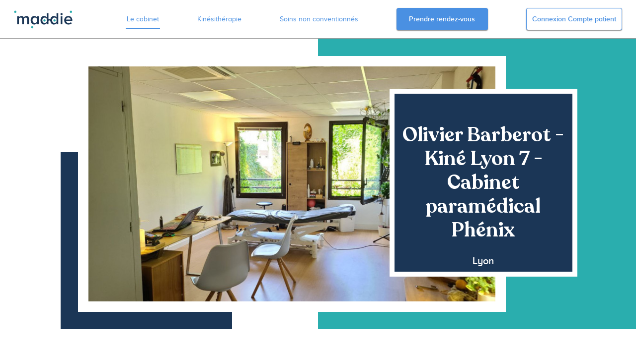

--- FILE ---
content_type: text/html; charset=UTF-8
request_url: https://maddie.doctor/cabinet/kine/lyon/cabinet-paramedical-phenix
body_size: 9711
content:
<!DOCTYPE html>
<html lang="fr-FR" class="notranslate" translate="no">
    <head>
        <meta charset="UTF-8">
        <meta name="viewport" content="width=device-width, initial-scale=1, maximum-scale=1, minimum-scale=1, interactive-widget=resizes-content, viewport-fit=cover" />

                    <link rel="stylesheet" href="/assets/css/style.css?60f29878" />
                <link rel="apple-touch-icon" sizes="57x57" href="/apple-icon-57x57.png">
        <link rel="apple-touch-icon" sizes="60x60" href="/apple-icon-60x60.png">
        <link rel="apple-touch-icon" sizes="72x72" href="/apple-icon-72x72.png">
        <link rel="apple-touch-icon" sizes="76x76" href="/apple-icon-76x76.png">
        <link rel="apple-touch-icon" sizes="114x114" href="/apple-icon-114x114.png">
        <link rel="apple-touch-icon" sizes="120x120" href="/apple-icon-120x120.png">
        <link rel="apple-touch-icon" sizes="144x144" href="/apple-icon-144x144.png">
        <link rel="apple-touch-icon" sizes="152x152" href="/apple-icon-152x152.png">
        <link rel="apple-touch-icon" sizes="180x180" href="/apple-icon-180x180.png">
        <link rel="icon" type="image/png" sizes="192x192"  href="/android-icon-192x192.png">
        <link rel="icon" type="image/png" sizes="32x32" href="/favicon-32x32.png">
        <link rel="icon" type="image/png" sizes="96x96" href="/favicon-96x96.png">
        <link rel="icon" type="image/png" sizes="16x16" href="/favicon-16x16.png">
        <link href="https://fonts.googleapis.com/icon?family=Material+Icons"
              rel="stylesheet">
        <link rel="manifest" href="/manifest.json">
        <meta name="msapplication-TileColor" content="#ffffff">
        <meta name="msapplication-TileImage" content="/ms-icon-144x144.png">
        <meta name="theme-color" content="#00c8bf">
        <meta name="robots" content="notranslate" />    
<title>Olivier Barberot - Kiné Lyon 7 - Cabinet paramédical Phénix à Lyon</title>
<link rel="canonical" href="https://maddie.doctor/cabinet/kine/lyon/cabinet-paramedical-phenix">
<meta name="description" content="Bienvenue au cabinet ! Découvrez tous nos savoirs-faire et prenez RDV en ligne. Adresse : 82 cours Gambetta, 69007 Lyon" />

<meta property="og:title" content="Olivier Barberot - Kiné Lyon 7 - Cabinet paramédical Phénix à Lyon" />
<meta property="og:type" content="website" />
<meta property="og:description" content="Bienvenue au cabinet ! Découvrez tous nos savoirs-faire et prenez RDV en ligne. Adresse : 82 cours Gambetta, 69007 Lyon" />
<meta property="og:image" content="https://maddie.doctor/media/cache/surgery_og/photo-2023-06-28-10-33-04-64b26c6330377298177038.jpg?60f29878" />
<meta property="og:locale" content="fr_FR" />
<meta property="og:site_name" content="Maddie" />
<meta property="og:url" content="https://maddie.doctor/cabinet/kine/lyon/cabinet-paramedical-phenix" />

    <script type="application/ld+json">
    {"@context":"https://schema.org","@type":"MedicalBusiness","address":{"@type":"PostalAddress","addressLocality":"Lyon","postalCode":"69007","streetAddress":"82 cours Gambetta"},"openingHours":["Mo 09h00-20h00","Tu 09h00-20h00","We 09h00-20h00","Th 09h00-19h00","Fr 09h00-15h00"],"paymentAccepted":"","currenciesAccepted":"EUR","name":"Olivier Barberot - Kiné Lyon 7 - Cabinet paramédical Phénix","description":"Bienvenue au cabinet ! Découvrez tous nos savoirs-faire et prenez RDV en ligne. Adresse : 82 cours Gambetta, 69007 Lyon","telephone":"04 78 38 86 93","photo":"https://maddie.doctor/media/cache/surgery_og/photo-2023-06-28-10-33-04-64b26c6330377298177038.jpg?60f29878","url":"https://maddie.doctor/cabinet/kine/lyon/cabinet-paramedical-phenix"}
</script>

<!-- Sentry lazy load -->
        <script
            src="https://js.sentry-cdn.com/c070ca0e55144ba78d7cdd454f9155cf.min.js"
            crossorigin="anonymous"
        ></script>
        <script>
            Sentry.onLoad(function() {
                Sentry.init({
                    environment: "prod",
                    maxBreadcrumbs: 50,
                    sampleRate: 0.1,
                });
                            });
        </script>
        <!-- End Sentry -->
                    <!-- Google Tag Manager -->
            <script type="text/javascript">(function(w,d,s,l,i){w[l]=w[l]||[];w[l].push({'gtm.start':
                        new Date().getTime(),event:'gtm.js'});var f=d.getElementsByTagName(s)[0],
                    j=d.createElement(s),dl=l!='dataLayer'?'&l='+l:'';j.crossOrigin="anonymous";j.async=true;j.src=
                    'https://www.googletagmanager.com/gtm.js?id='+i+dl;f.parentNode.insertBefore(j,f);
                })(window,document,'script','dataLayer','GTM-MQWQF8P');</script>
            <!-- End Google Tag Manager -->
            <!-- Google Tag Manager (noscript) -->
            <noscript><iframe src="https://www.googletagmanager.com/ns.html?id=GTM-MQWQF8P"
                              height="0" width="0" style="display:none;visibility:hidden"></iframe></noscript>
            <!-- End Google Tag Manager (noscript) -->
                    </head>
    <body class="">
        <svg style="display: none;" aria-hidden="true" focusable="false">
            <symbol viewBox="0 0 24 24" id="arrow" xmlns="http://www.w3.org/2000/svg"><path fill="none" stroke="currentColor" stroke-linecap="square" stroke-width="2" d="M17 22.154L6.846 12 17 1.846"/></symbol>
            <symbol viewBox="0 0 24 24" id="calendar" xmlns="http://www.w3.org/2000/svg"><g fill="none" fill-rule="evenodd" stroke="currentColor"><rect width="14" height="12.667" x="5" y="6.333" stroke-width="2" rx="2"/><path fill="currentColor" d="M15.167 4.5h1v1h-1zM8.5 4.5h1v1h-1zm-3 2.333h13v2h-13zm3 5h1v1h-1zm3.333 0h1v1h-1zm3.334 0h1v1h-1zM8.5 15.5h1v1h-1zm3.333 0h1v1h-1zm3.334 0h1v1h-1z"/></g></symbol>
            <symbol viewBox="0 0 24 24" id="edit" xmlns="http://www.w3.org/2000/svg"><g fill="currentColor" fill-rule="evenodd" transform="rotate(-45 24.831 11.7)"><path d="M22.562 0H6.343v5h16.22a1 1 0 001-1V1a1 1 0 00-1-1z"/><rect width="3.625" height="5" x="25.375" rx="1" transform="matrix(-1 0 0 1 54.375 0)"/><path d="M2.36 3.43L6.345 5V0L2.36 1.57a1 1 0 000 1.86z"/></g></symbol>
            <symbol viewBox="0 0 138 49" id="maddie" xmlns="http://www.w3.org/2000/svg"><path fill="currentColor" d="M112.024 9.571a2.577 2.577 0 00-2.583 2.583 2.576 2.576 0 002.583 2.583 2.575 2.575 0 002.583-2.583c0-1.43-1.15-2.583-2.583-2.583zm-82.308 7.034c-2.901 0-5.445 1.79-6.519 3.498-.636-2.066-2.385-3.498-5.245-3.498-2.941 0-5.444 1.908-6.279 3.062v-2.584H7.5V36.28h4.172V22.847c.874-1.231 2.583-2.544 4.451-2.544 2.265 0 3.14 1.391 3.14 3.458v12.52h4.173V22.847c.835-1.271 2.584-2.544 4.452-2.544 2.266 0 3.18 1.391 3.18 3.458v12.52h4.172V22.409c-.001-3.895-2.026-5.804-5.524-5.804zm24.443 3.141c-1.552-2.067-3.736-3.141-6.161-3.141-4.928 0-8.505 3.855-8.505 10.057 0 6.358 3.615 10.094 8.505 10.094 2.504 0 4.689-1.192 6.161-3.099v2.623h4.172V17.083h-4.172v2.663zm0 10.732c-.914 1.431-2.981 2.584-4.929 2.584-3.34 0-5.445-2.664-5.445-6.398 0-3.697 2.105-6.36 5.445-6.36 1.947 0 4.015 1.153 4.929 2.584v7.59zm55.759-13.395h4.174V36.28h-4.174zm27.582 9.936c0-6.041-3.656-10.413-9.42-10.413-5.683 0-9.736 4.492-9.736 10.057 0 6.08 4.253 10.094 10.056 10.094 3.019 0 5.843-.991 7.789-2.821l-1.907-2.742c-1.392 1.39-3.576 2.146-5.486 2.146-3.615 0-5.762-2.425-6.078-5.286H137.5v-1.035zm-14.822-1.948c.158-2.305 1.826-5.047 5.363-5.047 3.776 0 5.328 2.782 5.446 5.047h-10.809zm-22.338-5.325c-1.512-2.067-3.735-3.141-6.16-3.141-4.31 0-7.587 2.95-8.342 7.838-.789-.332-1.488-.527-1.977-.516l-.158.001c-.755 0-1.466.104-2.281.381V9.771h-4.174v9.976c-1.51-2.067-3.735-3.141-6.16-3.141-4.927 0-8.504 3.855-8.504 10.057 0 6.358 3.616 10.094 8.504 10.094 2.505 0 4.689-1.192 6.16-3.099v2.623h4.174v-8.479c1.014-.519 1.615-.649 2.283-.649.104 0 .159 0 .227-.002-.033 0 .359.123.843.343.304.137.63.307.959.488.469 5.551 3.907 8.775 8.446 8.775 2.503 0 4.689-1.192 6.16-3.099v2.623h4.174V9.771h-4.174v9.975zM77.25 30.478c-.914 1.431-2.981 2.584-4.929 2.584-3.34 0-5.445-2.664-5.444-6.398 0-3.697 2.105-6.36 5.444-6.36 1.948 0 4.015 1.153 4.929 2.584v7.59zm23.09 0c-.912 1.431-2.981 2.584-4.928 2.584-3.338 0-5.444-2.664-5.443-6.398 0-3.697 2.105-6.36 5.443-6.36 1.947 0 4.016 1.153 4.928 2.584v7.59z"/><circle fill="#2CAEAE" cx="71.932" cy="27.149" r="2.686"/><circle fill="#2CAEAE" cx="95.562" cy="27.149" r="2.686"/><circle fill="#2CAEAE" cx="42.929" cy="43.261" r="2.685"/><circle fill="#2CAEAE" cx="134.231" cy="6.74" r="2.686"/><circle fill="#2CAEAE" cx="3.186" cy="6.74" r="2.686"/></symbol>
            <symbol viewBox="0 0 22 93" id="pagination" xmlns="http://www.w3.org/2000/svg"><path stroke="currentColor" stroke-linecap="square" d="M17.51 2L2 46.25M20.01 91L2.51 47.5"/></symbol>
            <symbol viewBox="0 0 24 24" id="patient" xmlns="http://www.w3.org/2000/svg"><circle cx="11.818" cy="7.636" r="3.636" fill="currentColor"/><path fill="currentColor" d="M11.83 20c1.848 0 4.758-.88 5.623-2.074.427-.59.025-1.8-.351-2.482C15.774 13.037 14.59 12 11.829 12c-2.76 0-4.061 1.037-5.233 3.444-.31.64-.841 1.922-.468 2.482C6.968 19.188 9.917 20 11.829 20z"/></symbol>
            <symbol viewBox="0 0 24 24" id="search" xmlns="http://www.w3.org/2000/svg"><path fill="#fff" d="M0 0h24v24H0z"/><ellipse fill="none" cx="8" cy="7.286" stroke="currentColor" stroke-width="2" rx="5" ry="5.286"/><path stroke="currentColor" stroke-linecap="square" d="M12 12.524l6.5 7.857"/><path fill="currentColor" d="M16.066 14.932l4.76 5.347-2.195 2.143-4.821-5.416a1 1 0 01.048-1.38l.762-.745a1 1 0 011.446.05z"/></symbol>
            <symbol viewBox="0 0 24 24" id="setting" xmlns="http://www.w3.org/2000/svg"><path fill="currentColor" d="M12 4a2 2 0 012 2v.057c0 .173.104.329.27.4a.431.431 0 00.472-.082l.04-.04a2 2 0 112.83 2.83l-.035.035a.433.433 0 00-.087.477.667.667 0 01.043.133c.079.117.211.19.354.19H18a2 2 0 110 4h-.057a.433.433 0 00-.397.263.434.434 0 00.079.479l.04.04a2 2 0 11-2.83 2.83l-.035-.035a.436.436 0 00-.484-.084.432.432 0 00-.263.394V18a2 2 0 11-4 0 .466.466 0 00-.322-.457.431.431 0 00-.473.082l-.04.04a2 2 0 11-2.83-2.83l.035-.035a.436.436 0 00.084-.484.432.432 0 00-.394-.263H6a2 2 0 110-4 .466.466 0 00.457-.322.431.431 0 00-.082-.473l-.04-.04a2 2 0 112.83-2.83l.035.035a.433.433 0 00.477.087.667.667 0 01.133-.043.432.432 0 00.19-.354V6a2 2 0 012-2zm0 1.333a.667.667 0 00-.667.667v.116a1.767 1.767 0 01-1.07 1.617.667.667 0 01-.176.048 1.77 1.77 0 01-1.825-.41l-.04-.04a.667.667 0 10-.944.944l.045.045c.505.517.645 1.288.37 1.91a1.773 1.773 0 01-1.633 1.157H6a.667.667 0 100 1.333h.116c.704.003 1.34.424 1.614 1.064a1.77 1.77 0 01-.359 1.954l-.04.04a.667.667 0 10.944.944l.045-.045c.517-.505 1.288-.645 1.91-.37.681.251 1.14.892 1.157 1.633V18a.667.667 0 101.333 0v-.116a1.764 1.764 0 011.064-1.614 1.77 1.77 0 011.954.359l.04.04a.667.667 0 10.944-.944l-.045-.045a1.767 1.767 0 01-.354-1.95c.275-.64.91-1.06 1.617-1.063H18a.667.667 0 000-1.334h-.116a1.767 1.767 0 01-1.617-1.07.667.667 0 01-.048-.176 1.77 1.77 0 01.41-1.825l.04-.04a.667.667 0 10-.944-.944l-.045.045a1.764 1.764 0 01-1.943.356 1.768 1.768 0 01-1.07-1.619V6A.667.667 0 0012 5.333zm0 4a2.667 2.667 0 110 5.334 2.667 2.667 0 010-5.334zm0 4a1.333 1.333 0 100-2.666 1.333 1.333 0 000 2.666z"/></symbol>
            <symbol viewBox="0 0 24 24" id="waiting" xmlns="http://www.w3.org/2000/svg"><path fill="none" stroke="#1B3656" d="M18 2.5H6c-.414 0-.79.168-1.06.44A1.49 1.49 0 004.5 4l.8 16.4 5.8-4.35a1.498 1.498 0 011.8 0L19.5 20V4c0-.414-.168-.79-.44-1.06A1.495 1.495 0 0018 2.5z"/></symbol>
            <symbol viewBox="0 0 24 24" id="site" xmlns="http://www.w3.org/2000/svg"><path fill="#1B3656" d="M11.09 19.545a.727.727 0 110-1.454l2.182-.001v-1.454h-5.09A2.182 2.182 0 016 14.455V7.182C6 5.977 6.977 5 8.182 5h11.636C21.023 5 22 5.977 22 7.182v7.273a2.182 2.182 0 01-2.182 2.181h-5.091v1.454h2.182c.368 0 .673.275.72.63l.007.098a.727.727 0 01-.727.727zm8.728-13.09H8.182a.727.727 0 00-.727.727v7.273c0 .401.325.727.727.727h11.636a.727.727 0 00.727-.727V7.182a.727.727 0 00-.727-.727z"/></symbol>
            <symbol viewBox="0 0 64 64" id="money" xmlns="http://www.w3.org/2000/svg"><g>
                    <circle fill="#231F20" cx="32" cy="14" r="3"/>
                    <path fill="#231F20" d="M4,25h56c1.794,0,3.368-1.194,3.852-2.922c0.484-1.728-0.242-3.566-1.775-4.497l-28-17
            C33.438,0.193,32.719,0,32,0s-1.438,0.193-2.076,0.581l-28,17c-1.533,0.931-2.26,2.77-1.775,4.497C0.632,23.806,2.206,25,4,25z
             M32,9c2.762,0,5,2.238,5,5s-2.238,5-5,5s-5-2.238-5-5S29.238,9,32,9z"/>
                    <rect x="34" y="27" fill="#231F20" width="8" height="25"/>
                    <rect x="46" y="27" fill="#231F20" width="8" height="25"/>
                    <rect x="22" y="27" fill="#231F20" width="8" height="25"/>
                    <rect x="10" y="27" fill="#231F20" width="8" height="25"/>
                    <path fill="#231F20" d="M4,58h56c0-2.209-1.791-4-4-4H8C5.791,54,4,55.791,4,58z"/>
                    <path fill="#231F20" d="M63.445,60H0.555C0.211,60.591,0,61.268,0,62v2h64v-2C64,61.268,63.789,60.591,63.445,60z"/>
                </g></symbol>
            <symbol viewBox="0 0 386 450" id="factu" xmlns="http://www.w3.org/2000/svg">
                <g fill="#000000">
                    <path d="M139.10 338.95 c-4.80 -0.80 -9 -3.50 -11.80 -7.60 -3.50 -5.15 -3.30 0.35 -3.30 -90.10 0 -88.20 -0.10 -84.15 2.70 -88.90 1.70 -2.90 4.85 -5.70 8.20 -7.25 2.10 -0.95 3.85 -1.30 7.45 -1.50 l4.65 -0.25 0 4.70 c0 5.20 0.45 6.40 2.85 7.40 1.05 0.40 12.55 0.55 44.05 0.45 l42.70 -0.15 1.20 -1.40 c1.10 -1.25 1.20 -1.85 1.20 -6.20 l0 -4.80 4.65 0.25 c7.90 0.40 13.25 3.80 16.50 10.35 l1.60 3.30 0.15 82.70 c0.15 91.85 0.35 86.25 -3.20 91.40 -2.95 4.25 -6.95 6.75 -12.25 7.65 -3.95 0.60 -103.50 0.60 -107.35 -0.05z m19.60 -27.55 c0.45 -0.60 0.80 -1.70 0.80 -2.40 0 -0.70 -0.35 -1.80 -0.80 -2.40 -0.70 -1 -1.15 -1.10 -5.70 -1.10 -4.55 0 -5 0.10 -5.70 1.10 -1.05 1.45 -1 3.85 0.05 5 0.65 0.75 1.60 0.90 5.70 0.90 4.50 0 4.95 -0.10 5.65 -1.10z m26.40 0.25 c1.15 -1 1.20 -4.25 0.10 -5.35 -1 -1 -10.15 -1.15 -11.10 -0.20 -0.80 0.80 -0.80 5 0 5.80 0.40 0.40 2.30 0.60 5.35 0.60 3.70 0 4.90 -0.20 5.65 -0.85z m26.50 0 c1.30 -1.15 1.25 -4.95 -0.05 -5.65 -1.40 -0.70 -10.20 -0.65 -10.95 0.10 -0.95 0.95 -0.75 5.25 0.30 5.85 0.45 0.30 2.85 0.55 5.30 0.55 3.50 0 4.70 -0.20 5.40 -0.85z m26.45 0.35 c0.75 -0.40 0.95 -1.05 0.95 -2.90 0 -1.35 -0.25 -2.65 -0.60 -3 -0.40 -0.40 -2.40 -0.60 -5.75 -0.60 -5.75 0 -6.15 0.25 -6.15 3.70 0 2.80 0.90 3.30 6.05 3.30 2.50 0 4.95 -0.25 5.50 -0.50z m-79.05 -19.50 c0.45 -1.05 0.50 -2.05 0.15 -3.15 l-0.45 -1.60 -5.45 -0.15 c-6.05 -0.15 -6.75 0.15 -6.75 3.05 0 3.10 0.50 3.35 6.45 3.35 l5.45 0 0.60 -1.50z m26.50 0.55 c0.70 -1.35 0.65 -3.70 -0.15 -4.70 -0.55 -0.75 -1.35 -0.85 -6.10 -0.75 l-5.50 0.15 -0.15 2.40 c-0.25 3.60 0.15 3.85 6.20 3.85 4.60 0 5.20 -0.10 5.70 -0.95z m26.40 0.35 c0.35 -0.35 0.60 -1.50 0.60 -2.65 0 -1.15 -0.25 -2.30 -0.60 -2.65 -0.40 -0.40 -2.45 -0.60 -5.95 -0.60 -5.90 0 -5.95 0 -5.95 3.45 0 2.80 0.55 3.05 6.25 3.05 3.25 0 5.25 -0.20 5.65 -0.60z m26.50 0 c0.35 -0.35 0.60 -1.45 0.60 -2.45 0 -3.45 -0.05 -3.45 -5.95 -3.45 -5.95 0 -6.55 0.25 -6.55 2.90 0 3.35 0.45 3.60 6.15 3.60 3.35 0 5.35 -0.20 5.75 -0.60z m-79.90 -18.40 c1.20 -1.20 1.30 -3.35 0.20 -4.90 -0.70 -1 -1.15 -1.10 -5.70 -1.10 -3.80 0 -5.10 0.20 -5.70 0.80 -1 1 -1 3.65 0 5.10 0.70 1 1.15 1.10 5.50 1.10 4.05 0 4.85 -0.15 5.70 -1z m26.60 0.15 c1.15 -1 1.20 -4.25 0.10 -5.35 -1 -1 -10.15 -1.15 -11.10 -0.20 -0.95 0.95 -0.75 5.25 0.30 5.85 0.45 0.30 2.85 0.55 5.30 0.55 3.50 0 4.70 -0.20 5.40 -0.85z m26.50 0 c1.05 -0.95 1.25 -4.60 0.30 -5.55 -0.80 -0.80 -10.50 -0.80 -11.30 0 -0.90 0.90 -0.75 4.70 0.20 5.60 1.15 1.15 9.50 1.15 10.80 -0.05z m26.45 0.35 c0.75 -0.40 0.95 -1.05 0.95 -2.90 0 -1.35 -0.25 -2.65 -0.60 -3 -0.40 -0.40 -2.35 -0.60 -5.45 -0.60 -5.60 0 -6.45 0.45 -6.45 3.35 0 3.05 1 3.65 6.10 3.65 2.45 0 4.90 -0.25 5.45 -0.50z m-79.35 -19.10 c1.10 -1.55 1 -3.70 -0.20 -4.90 -0.85 -0.85 -1.65 -1 -5.70 -1 -4.35 0 -4.80 0.10 -5.50 1.10 -1 1.45 -1 4.10 0 5.10 0.60 0.60 1.90 0.80 5.70 0.80 4.55 0 5 -0.10 5.70 -1.10z m26.50 0.30 c1.15 -1.10 1 -4 -0.20 -5.20 -0.85 -0.85 -1.65 -1 -5.30 -1 -5.55 0 -6.20 0.35 -6.20 3.40 0 1.35 0.25 2.65 0.60 3 0.95 0.95 10.10 0.80 11.10 -0.20z m26.70 0.20 c0.90 -0.90 0.75 -4.70 -0.20 -5.60 -0.60 -0.60 -1.85 -0.80 -5.45 -0.80 -3.60 0 -4.85 0.20 -5.45 0.80 -0.95 0.90 -1.10 4.70 -0.20 5.60 0.40 0.40 2.40 0.60 5.65 0.60 3.25 0 5.25 -0.20 5.65 -0.60z m26.50 0 c0.35 -0.35 0.60 -1.65 0.60 -3 0 -3.05 -0.65 -3.40 -6.30 -3.40 -5.10 0 -6.20 0.60 -6.20 3.35 0 3.40 0.45 3.65 6.15 3.65 3.35 0 5.35 -0.20 5.75 -0.60z m-0.25 -34.35 c0.75 -0.60 0.85 -2.75 0.85 -21.85 0 -20.40 -0.05 -21.20 -0.95 -21.70 -0.65 -0.35 -15.70 -0.50 -45.25 -0.50 -39.55 0 -44.30 0.10 -45 0.80 -0.70 0.65 -0.80 3.35 -0.80 21.65 0 16.15 0.15 21.05 0.65 21.45 0.30 0.30 1.40 0.60 2.35 0.75 0.95 0.15 21 0.20 44.55 0.15 35.45 -0.05 42.95 -0.15 43.60 -0.75z"/>
                    <path d="M157.85 154.15 c-0.20 -0.15 -0.35 -9.55 -0.35 -20.90 0 -16.95 0.10 -20.75 0.70 -21.55 0.70 -0.90 1.65 -0.95 34.80 -0.95 33.25 0 34.10 0 34.80 1 0.60 0.80 0.70 4.35 0.60 21.75 l-0.15 20.75 -5.95 0 -6 0 0 -15.75 -0.05 -15.75 -18.25 -0.15 c-10.05 -0.10 -20.55 0 -23.35 0.15 l-5.15 0.35 0 15.70 0 15.70 -5.65 0 c-3.15 0 -5.85 -0.15 -6 -0.35z"/>
                    <path d="M175.60 145.40 c-0.90 -0.90 -0.75 -5.15 0.20 -6.10 0.65 -0.70 2.95 -0.80 17.20 -0.80 14.25 0 16.55 0.10 17.20 0.80 0.95 0.95 1.10 5.20 0.20 6.10 -0.85 0.85 -33.95 0.85 -34.80 0z"/>
                    <path d="M175.60 133.90 c-0.90 -0.90 -0.75 -5.15 0.20 -6.10 0.65 -0.70 2.95 -0.80 17.20 -0.80 14.25 0 16.55 0.10 17.20 0.80 0.95 0.95 1.10 5.20 0.20 6.10 -0.85 0.85 -33.95 0.85 -34.80 0z"/>
                </g>
            </symbol>
        </svg>
        <svg style="display: none;" aria-hidden="true" focusable="false">
            <symbol viewBox="0 0 138 49" id="maddie" xmlns="http://www.w3.org/2000/svg">
                <path fill="currentColor"
                      d="M112.024 9.571a2.577 2.577 0 00-2.583 2.583 2.576 2.576 0 002.583 2.583 2.575 2.575 0 002.583-2.583c0-1.43-1.15-2.583-2.583-2.583zM29.716 16.605c-2.901 0-5.445 1.79-6.519 3.498-.636-2.066-2.385-3.498-5.245-3.498-2.941 0-5.444 1.908-6.279 3.062v-2.584H7.5V36.28h4.172V22.847c.874-1.231 2.583-2.544 4.451-2.544 2.265 0 3.14 1.391 3.14 3.458v12.52h4.173V22.847c.835-1.271 2.584-2.544 4.452-2.544 2.266 0 3.18 1.391 3.18 3.458v12.52h4.172V22.409c-.001-3.895-2.026-5.804-5.524-5.804zM54.159 19.746c-1.552-2.067-3.736-3.141-6.161-3.141-4.928 0-8.505 3.855-8.505 10.057 0 6.358 3.615 10.094 8.505 10.094 2.504 0 4.689-1.192 6.161-3.099v2.623h4.172V17.083h-4.172v2.663zm0 10.732c-.914 1.431-2.981 2.584-4.929 2.584-3.34 0-5.445-2.664-5.445-6.398 0-3.697 2.105-6.36 5.445-6.36 1.947 0 4.015 1.153 4.929 2.584v7.59zM109.918 17.083h4.174V36.28h-4.174zM137.5 27.019c0-6.041-3.656-10.413-9.42-10.413-5.683 0-9.736 4.492-9.736 10.057 0 6.08 4.253 10.094 10.056 10.094 3.019 0 5.843-.991 7.789-2.821l-1.907-2.742c-1.392 1.39-3.576 2.146-5.486 2.146-3.615 0-5.762-2.425-6.078-5.286H137.5v-1.035zm-14.822-1.948c.158-2.305 1.826-5.047 5.363-5.047 3.776 0 5.328 2.782 5.446 5.047h-10.809zM100.34 19.746c-1.512-2.067-3.735-3.141-6.16-3.141-4.31 0-7.587 2.95-8.342 7.838-.789-.332-1.488-.527-1.977-.516l-.158.001c-.755 0-1.466.104-2.281.381V9.771h-4.174v9.976c-1.51-2.067-3.735-3.141-6.16-3.141-4.927 0-8.504 3.855-8.504 10.057 0 6.358 3.616 10.094 8.504 10.094 2.505 0 4.689-1.192 6.16-3.099v2.623h4.174v-8.479c1.014-.519 1.615-.649 2.283-.649.104 0 .159 0 .227-.002-.033 0 .359.123.843.343.304.137.63.307.959.488.469 5.551 3.907 8.775 8.446 8.775 2.503 0 4.689-1.192 6.16-3.099v2.623h4.174V9.771h-4.174v9.975zM77.25 30.478c-.914 1.431-2.981 2.584-4.929 2.584-3.34 0-5.445-2.664-5.444-6.398 0-3.697 2.105-6.36 5.444-6.36 1.948 0 4.015 1.153 4.929 2.584v7.59zm23.09 0c-.912 1.431-2.981 2.584-4.928 2.584-3.338 0-5.444-2.664-5.443-6.398 0-3.697 2.105-6.36 5.443-6.36 1.947 0 4.016 1.153 4.928 2.584v7.59z"/>
                <circle fill="#2CAEAE" cx="71.932" cy="27.149" r="2.686"/>
                <circle fill="#2CAEAE" cx="95.562" cy="27.149" r="2.686"/>
                <circle fill="#2CAEAE" cx="42.929" cy="43.261" r="2.685"/>
                <circle fill="#2CAEAE" cx="134.231" cy="6.74" r="2.686"/>
                <circle fill="#2CAEAE" cx="3.186" cy="6.74" r="2.686"/>
            </symbol>
        </svg>

                                    <header class="c-header">
    <div class="o-wrapper o-layout o-layout--center u-fw-nowrap ">
                    <a class="c-header__logo" href="/cabinet/kine/lyon/cabinet-paramedical-phenix">
                <svg class="c-img-logo" viewBox="0 0 138 49">
                    <use href="#maddie" />
                </svg>
            </a>
        
        <button type="button" class="c-toggle-nav hamburger hamburger--boring" data-disclosure aria-controls="js-nav__list" aria-expanded="false">
            <span>Menu</span>
            <span class="hamburger-box">
                <span class="hamburger-inner"></span>
            </span>
        </button>

        <nav class="c-nav" role="navigation">
            <ul id="js-nav__list" class="c-nav__list" hidden>
                <li class="c-nav__item">
                    <a href="/cabinet/kine/lyon/cabinet-paramedical-phenix" aria-current="page">Le cabinet</a>
                </li>
                                    <li class="c-nav__item u-ml-4@fl">
                        <a href="/cabinet/kine/lyon/cabinet-paramedical-phenix/soins">
                            Kinésithérapie
                        </a>
                    </li>
                                                    <li class="c-nav__item u-ml-4@fl">
                        <a href="/cabinet/kine/lyon/cabinet-paramedical-phenix/bien-etre">
                            Soins non conventionnés
                        </a>
                    </li>
                                                <li class="c-nav__item u-ml-4@fl">
                    <button class="c-btn js-modal" type="button" data-modal-content-id="dialog-appointment" data-modal-close-img="/assets/images/sprite.svg?60f29878#close" data-modal-close-title="Fermer la modale">Prendre rendez-vous</button>
                </li>
                                    <li class="c-nav__item u-ml-4@fl">
                        <a href="/patient/mon-compte" class="c-btn c-btn--secondary">
                            Connexion Compte patient
                        </a>
                    </li>
                            </ul>
        </nav>

    </div><!-- .o-wrapper -->
</header>


            <main class="o-wrapper o-wrapper--wide o-wrapper-wide-xxl o-full-height__main" role="main">
        <div class="o-full-height__content">
                <header class="c-page-header c-page-header--home">
        <div class="c-page-header__title-wrapper">
            <div class="c-page-header__title-content">
                <h1 class="c-page-header__title c-h0">
                    Olivier Barberot - Kiné Lyon 7 - Cabinet paramédical Phénix
                    <span class="c-page-header__subtitle c-h3">Lyon</span>
                </h1>
            </div>
        </div>
        <span class="c-page-header__img-wrapper">
            <img class="c-page-header__img" width="870" height="503" alt="Olivier Barberot - Kiné Lyon 7 - Cabinet paramédical Phénix" src="https://maddie.doctor/media/cache/surgery_header/photo-2023-06-28-10-33-04-64b26c6330377298177038.jpg?60f29878" />
        </span>
    </header>

            <div class="o-wrapper u-mb-11">
            <h2 class="c-h1 c-h1--with-edit u-center">
                Bienvenue au Cabinet
            </h2>
                            <p>Le cabinet de kinésithérapie Phénix-Garibaldi est au 2e étage avec ascenseur accessible PMR. interphone &quot;Cabinet paramédical&quot;. <br />
vous pouvez me joindre à  : barberot.phenix@gmail.com.<br />
Merci,<br />
Olivier Barberot, Kiné à lyon 7<br />
<br />
Les formations suivies dans diverses techniques (micro, thérapie manuelle, chaînes musculaires et articulaires de GDS, réflexes archaïques, etc.) ont pour objectif une prise en charge globale du patient et de son motif de consultation.<br />
Merci de noter que certains actes pratiqués sont conventionnés d&#039;autre en partie conventionné , et les derniers sont non conventionnés (sans ordonnance, non remboursé par la SS.)<br />
Je ne pratique pas de visites à domicile</p>
                    </div>
        <!-- Swiper -->
                <div class="c-glide u-mb-22">
            <div class="js-glide">
                <div data-glide-el="controls">
                    <button class="c-glide__pagination-previous" data-glide-dir="<" type="button">
                        <svg class="c-glide__pagination-icon" role="img" aria-label="Photo précédente" width="19" height="90">
                            <use xlink:href="#pagination" />
                        </svg>
                    </button>
                    <button class="c-glide__pagination-next" data-glide-dir=">" type="button">
                        <svg class="c-glide__pagination-icon" role="img" aria-label="Photo suivante" width="19" height="90">
                            <use xlink:href="#pagination" />
                        </svg>
                    </button>
                </div>
                <div class="c-glide__track" data-glide-el="track">
                    <div class="c-glide__slides">
                                                    <img class="c-glide__slide" src="https://maddie.doctor/media/cache/surgery_other/img-20220316-133358-64b26c6330e3f846908403.jpg?60f29878" width="400" height="250" alt=""/>
                                                    <img class="c-glide__slide" src="https://maddie.doctor/media/cache/surgery_other/img-20220316-133254-64b26c6331df8694416483.jpg?60f29878" width="400" height="250" alt=""/>
                                                    <img class="c-glide__slide" src="https://maddie.doctor/media/cache/surgery_other/whatsapp-image-2022-03-13-at-19-29-41-64b26c6331624967480907.jpeg?60f29878" width="400" height="250" alt=""/>
                                            </div>
                </div>
            </div>
        </div>
    
            <div class="o-wrapper u-center u-mb-22">
            <div class="c-background-block">
                <h2 class="c-h1 c-h1--with-edit">
                    Informations patients
                </h2>
                <p>Chers patient(e)s,<br />
Le masque n&#039;est plus obligatoire à ce jour au cabinet. Néanmoins nous comptons sur votre vigilance pour porter spontanément un masque dans tout le cabinet dès lors que vous êtes malade (Covid ou autre. Rhume, bronchite, gastro etc etc. Le masque et le lavage des mains est très efficace également)<br />
Merci pour votre compréhension 🙏<br />
<br />
Devant la recrudescence des rdv non honorés, tout rdv non décommandé AU MINIMUM 24h AVANT fera l&#039;objet d&#039;une facturation forfaitaire à votre charge de 15 € pour les actes de kinésithérapie et de 25€ pour les actes non conventionnés. <br />
Merci de votre compréhension. <br />
<br />
Information concernant les actes hors nomenclature pratiqués au cabinet  : <br />
TVA non applicable - article 293 B du CGI</p>
            </div>
        </div>
    
    <div class="o-wrapper u-center u-strong u-mb-22" id="infos-pratiques">
        <div class="o-layout o-layout--spaced o-layout--around u-mb-11">
            <div class="o-layout__item o-layout__item--one-third">
                <h2 class="c-h1 c-h1--with-edit">
                    Horaires
                </h2>
                <ul class="c-schedule">
            <li class="c-schedule__item">
            <abbr class="c-schedule__day">Lun</abbr>
            <time class="c-schedule__time" datetime="09h00">09h00</time> -
            <time class="c-schedule__time" datetime="20h00">20h00</time>
        </li>
                <li class="c-schedule__item">
            <abbr class="c-schedule__day">Mar</abbr>
            <time class="c-schedule__time" datetime="09h00">09h00</time> -
            <time class="c-schedule__time" datetime="20h00">20h00</time>
        </li>
                <li class="c-schedule__item">
            <abbr class="c-schedule__day">Mer</abbr>
            <time class="c-schedule__time" datetime="09h00">09h00</time> -
            <time class="c-schedule__time" datetime="20h00">20h00</time>
        </li>
                <li class="c-schedule__item">
            <abbr class="c-schedule__day">Jeu</abbr>
            <time class="c-schedule__time" datetime="09h00">09h00</time> -
            <time class="c-schedule__time" datetime="19h00">19h00</time>
        </li>
                <li class="c-schedule__item">
            <abbr class="c-schedule__day">Ven</abbr>
            <time class="c-schedule__time" datetime="09h00">09h00</time> -
            <time class="c-schedule__time" datetime="15h00">15h00</time>
        </li>
            </ul>

            </div>
            <div class="o-layout__item o-layout__item--one-third c-contact">
                <h2 class="c-h1 c-h1--with-edit">
                    Contacts
                </h2>
                <ul class="c-contact__list">
                    <li class="c-contact__item c-contact__item--phone">
                        <a class="c-contact__link" href="tel:0478388693">0478388693</a>
                    </li>
                    <li class="c-contact__item c-contact__item--mail">
                        <a class="c-contact__link" href="mailto:barberot.phenix@gmail.com">barberot.phenix@gmail.com</a>
                    </li>
                </ul>
                <p class="c-contact__recommendation">
                    Merci de privilégier la prise de RDV en ligne 🙏
                </p>
            </div>
            <div class="o-layout__item o-layout__item--one-third">
                <h2 class="c-h1 c-h1--with-edit">
                    Adresse
                </h2>
                <address>
                    <p>
                        <a href="http://maps.apple.com/?daddr=82 cours Gambetta,69007 Lyon">
                            82 cours Gambetta
                            <br>69007 Lyon</a>
                    </p>
                </address>
                                    <p>Accessible pour les personnes à mobilité réduite</p>
                                            </div>
        </div>
                    <button class="c-btn / js-modal" type="button" data-modal-content-id="dialog-appointment" data-modal-close-img="/assets/images/sprite.svg?60f29878#close" data-modal-close-title="Fermer la modale">
                Prendre rendez-vous
            </button><br/><br/>
            <a href="/patient/mon-compte">Accéder à mon Compte patient</a>
            </div>

            <div class="o-wrapper u-center">
            <h2 class="c-h1 c-h1--with-edit">
                L'équipe
                            </h2>
            <div class="o-layout o-layout--spaced o-layout--around u-mb-11">
                                    <div class="o-layout__item o-layout__item--one-third c-profile c-profile--vertical">
                        <img class="c-img-avatar c-img-avatar--bordered" width="160" height="160" alt="Olivier Barberot" src="https://maddie.doctor/media/cache/practitioner_thumbnail/oliv4-68ac0dcf5080b451008435.jpg?60f29878" />
                        <span class="c-profile__title c-h2 ">Olivier Barberot</span>
                        <span class="c-profile__job">Masseur-Kinésithérapeute DE &amp; Micro-Kiné</span>
                        <ul class="c-profile__speciality-list">
                                                            <li class="c-profile__speciality-item">Posturologie</li>
                                                            <li class="c-profile__speciality-item">Réflexes archaïques</li>
                                                            <li class="c-profile__speciality-item">Thérapie Manuelle</li>
                                                            <li class="c-profile__speciality-item">Kiné. générale</li>
                                                            <li class="c-profile__speciality-item">Kiné. rhumato traumato</li>
                                                            <li class="c-profile__speciality-item">Kinésio Taping</li>
                                                            <li class="c-profile__speciality-item">Kiné. viscérale</li>
                                                            <li class="c-profile__speciality-item">Kinésithérapie respiratoire du nourrisson</li>
                                                            <li class="c-profile__speciality-item">Hypnothérapie</li>
                                                    </ul>
                                                    <a href="/cabinet/kine/lyon/cabinet-paramedical-phenix/praticien/1033-olivier-barberot">Voir le profil praticien / Prendre <abbr>RDV</abbr></a>
                                            </div>
                            </div>
        </div>
    
        </div>
    </main>

            <footer class="c-footer c-footer--patient" role="contentinfo">
    <div class="o-wrapper o-layout c-footer__container">
        <div class="o-layout__item o-layout__item--one-third c-footer__copyright">
            <a class="c-footer__logo" href="//maddie.doctor">
                <svg class="c-img-logo" viewBox="0 0 138 49">
                    <use xlink:href="#maddie" />
                </svg>
            </a>
            <p>
                <small>&copy; maddie.doctor 2026 - Tous droits réservés.</small>
            </p>
        </div>
        <div class="o-layout__item o-layout__item--one-third">
            <p>OLIVIER BARBEROT - KINÉ LYON 7 - CABINET PARAMÉDICAL PHÉNIX
                                    <br><a class="c-footer__link" href="tel:0478388693">0478388693</a>
                                                    <br><a class="c-footer__link" href="mailto:barberot.phenix@gmail.com">barberot.phenix@gmail.com</a>
                            </p>
                    </div>
        <div class="o-layout__item o-layout__item--one-third">
            <ul class="c-footer__list">
                                <li>
                    <a href="#" class="c-footer__link / js-modal" data-modal-content-id="dialog-appointment" data-modal-close-img="/assets/images/sprite.svg?60f29878#close" data-modal-close-title="Fermer la modale">
                        Prendre rendez-vous
                    </a>
                </li>
            </ul>
        </div>
    </div>
</footer>

<div id="dialog-appointment" hidden>
    <h2 class="c-h2 u-center">Avec quel praticien souhaitez-vous prendre RDV ?</h2>

    <div class="o-layout">
                    <div class="o-layout__item o-layout__item--full u-mt-2">
                <a class="c-btn c-btn--secondary u-block" href="/cabinet/kine/lyon/cabinet-paramedical-phenix/praticien/1033-olivier-barberot">Olivier Barberot</a>
            </div>
            </div>
</div>


        
                                
                                                
        
                        <script src="/assets/js/date-prototype-extension.js?60f29878"></script>
            <script src="/assets/js/script.js?60f29878" defer></script>
            <script src="/assets/js/init-datepicker.js?60f29878" defer></script>
            <script src="/assets/js/modal.js?60f29878" defer></script>
            <script src="/assets/js/tooltip.js?60f29878" defer></script>
        

    <script src="/assets/js/glide.min.js?60f29878" defer></script>
    <script src="/assets/js/glide-config.js?60f29878" defer></script>

        <script type="text/javascript">
                    </script>
                    <script type="text/javascript">
                if ('serviceWorker' in navigator) {
                    window.addEventListener('load', function() {
                        navigator.serviceWorker
                            .register("/service-worker.js")
                            .then(registration => {
                                console.log(
                                    "App: Téléchargement fini."
                                );
                                registration.addEventListener(
                                    "updatefound",
                                    () => {
                                        const newWorker = registration.installing;
                                        newWorker.addEventListener(
                                            "statechange",
                                            () => {
                                                console.log(
                                                    "App: Nouvel état :",
                                                    newWorker.state
                                                );
                                            }
                                        );
                                    }
                                );
                            })
                            .catch(err => {
                                console.error(
                                    "App: Crash de Service Worker",
                                    err
                                );
                            });
                        navigator.serviceWorker.addEventListener('controllerchange', () => {
                            window.location.reload();
                        });
                    });
                }
            </script>
            </body>
</html>


--- FILE ---
content_type: text/html; charset=UTF-8
request_url: https://maddie.doctor/cabinet/kine/lyon/cabinet-paramedical-phenix
body_size: -327
content:
<!DOCTYPE html>
<html lang="fr-FR" class="notranslate" translate="no">
    <head>
        <meta charset="UTF-8">
        <meta name="viewport" content="width=device-width, initial-scale=1, maximum-scale=1, minimum-scale=1, interactive-widget=resizes-content, viewport-fit=cover" />

                    <link rel="stylesheet" href="/assets/css/style.css?60f29878" />
                <link rel="apple-touch-icon" sizes="57x57" href="/apple-icon-57x57.png">
        <link rel="apple-touch-icon" sizes="60x60" href="/apple-icon-60x60.png">
        <link rel="apple-touch-icon" sizes="72x72" href="/apple-icon-72x72.png">
        <link rel="apple-touch-icon" sizes="76x76" href="/apple-icon-76x76.png">
        <link rel="apple-touch-icon" sizes="114x114" href="/apple-icon-114x114.png">
        <link rel="apple-touch-icon" sizes="120x120" href="/apple-icon-120x120.png">
        <link rel="apple-touch-icon" sizes="144x144" href="/apple-icon-144x144.png">
        <link rel="apple-touch-icon" sizes="152x152" href="/apple-icon-152x152.png">
        <link rel="apple-touch-icon" sizes="180x180" href="/apple-icon-180x180.png">
        <link rel="icon" type="image/png" sizes="192x192"  href="/android-icon-192x192.png">
        <link rel="icon" type="image/png" sizes="32x32" href="/favicon-32x32.png">
        <link rel="icon" type="image/png" sizes="96x96" href="/favicon-96x96.png">
        <link rel="icon" type="image/png" sizes="16x16" href="/favicon-16x16.png">
        <link href="https://fonts.googleapis.com/icon?family=Material+Icons"
              rel="stylesheet">
        <link rel="manifest" href="/manifest.json">
        <meta name="msapplication-TileColor" content="#ffffff">
        <meta name="msapplication-TileImage" content="/ms-icon-144x144.png">
        <meta name="theme-color" content="#00c8bf">
        <meta name="robots" content="notranslate" />    
<title>Olivier Barberot - Kiné Lyon 7 - Cabinet paramédical Phénix à Lyon</title>
<link rel="canonical" href="https://maddie.doctor/cabinet/kine/lyon/cabinet-paramedical-phenix">
<meta name="description" content="Bienvenue au cabinet ! Découvrez tous nos savoirs-faire et prenez RDV en ligne. Adresse : 82 cours Gambetta, 69007 Lyon" />

<meta property="og:title" content="Olivier Barberot - Kiné Lyon 7 - Cabinet paramédical Phénix à Lyon" />
<meta property="og:type" content="website" />
<meta property="og:description" content="Bienvenue au cabinet ! Découvrez tous nos savoirs-faire et prenez RDV en ligne. Adresse : 82 cours Gambetta, 69007 Lyon" />
<meta property="og:image" content="https://maddie.doctor/media/cache/surgery_og/photo-2023-06-28-10-33-04-64b26c6330377298177038.jpg?60f29878" />
<meta property="og:locale" content="fr_FR" />
<meta property="og:site_name" content="Maddie" />
<meta property="og:url" content="https://maddie.doctor/cabinet/kine/lyon/cabinet-paramedical-phenix" />

    <script type="application/ld+json">
    {"@context":"https://schema.org","@type":"MedicalBusiness","address":{"@type":"PostalAddress","addressLocality":"Lyon","postalCode":"69007","streetAddress":"82 cours Gambetta"},"openingHours":["Mo 09h00-20h00","Tu 09h00-20h00","We 09h00-20h00","Th 09h00-19h00","Fr 09h00-15h00"],"paymentAccepted":"","currenciesAccepted":"EUR","name":"Olivier Barberot - Kiné Lyon 7 - Cabinet paramédical Phénix","description":"Bienvenue au cabinet ! Découvrez tous nos savoirs-faire et prenez RDV en ligne. Adresse : 82 cours Gambetta, 69007 Lyon","telephone":"04 78 38 86 93","photo":"https://maddie.doctor/media/cache/surgery_og/photo-2023-06-28-10-33-04-64b26c6330377298177038.jpg?60f29878","url":"https://maddie.doctor/cabinet/kine/lyon/cabinet-paramedical-phenix"}
</script>

<!-- Sentry lazy load -->
        <script
            src="https://js.sentry-cdn.com/c070ca0e55144ba78d7cdd454f9155cf.min.js"
            crossorigin="anonymous"
        ></script>
        <script>
            Sentry.onLoad(function() {
                Sentry.init({
                    environment: "prod",
                    maxBreadcrumbs: 50,
                    sampleRate: 0.1,
                });
                            });
        </script>
        <!-- End Sentry -->
                    <!-- Google Tag Manager -->
            <script type="text/javascript">(function(w,d,s,l,i){w[l]=w[l]||[];w[l].push({'gtm.start':
                        new Date().getTime(),event:'gtm.js'});var f=d.getElementsByTagName(s)[0],
                    j=d.createElement(s),dl=l!='dataLayer'?'&l='+l:'';j.crossOrigin="anonymous";j.async=true;j.src=
                    'https://www.googletagmanager.com/gtm.js?id='+i+dl;f.parentNode.insertBefore(j,f);
                })(window,document,'script','dataLayer','GTM-MQWQF8P');</script>
            <!-- End Google Tag Manager -->
            <!-- Google Tag Manager (noscript) -->
            <noscript><iframe src="https://www.googletagmanager.com/ns.html?id=GTM-MQWQF8P"
                              height="0" width="0" style="display:none;visibility:hidden"></iframe></noscript>
            <!-- End Google Tag Manager (noscript) -->
                    </head>
    <body class="">
        <svg style="display: none;" aria-hidden="true" focusable="false">
            <symbol viewBox="0 0 24 24" id="arrow" xmlns="http://www.w3.org/2000/svg"><path fill="none" stroke="currentColor" stroke-linecap="square" stroke-width="2" d="M17 22.154L6.846 12 17 1.846"/></symbol>
            <symbol viewBox="0 0 24 24" id="calendar" xmlns="http://www.w3.org/2000/svg"><g fill="none" fill-rule="evenodd" stroke="currentColor"><rect width="14" height="12.667" x="5" y="6.333" stroke-width="2" rx="2"/><path fill="currentColor" d="M15.167 4.5h1v1h-1zM8.5 4.5h1v1h-1zm-3 2.333h13v2h-13zm3 5h1v1h-1zm3.333 0h1v1h-1zm3.334 0h1v1h-1zM8.5 15.5h1v1h-1zm3.333 0h1v1h-1zm3.334 0h1v1h-1z"/></g></symbol>
            <symbol viewBox="0 0 24 24" id="edit" xmlns="http://www.w3.org/2000/svg"><g fill="currentColor" fill-rule="evenodd" transform="rotate(-45 24.831 11.7)"><path d="M22.562 0H6.343v5h16.22a1 1 0 001-1V1a1 1 0 00-1-1z"/><rect width="3.625" height="5" x="25.375" rx="1" transform="matrix(-1 0 0 1 54.375 0)"/><path d="M2.36 3.43L6.345 5V0L2.36 1.57a1 1 0 000 1.86z"/></g></symbol>
            <symbol viewBox="0 0 138 49" id="maddie" xmlns="http://www.w3.org/2000/svg"><path fill="currentColor" d="M112.024 9.571a2.577 2.577 0 00-2.583 2.583 2.576 2.576 0 002.583 2.583 2.575 2.575 0 002.583-2.583c0-1.43-1.15-2.583-2.583-2.583zm-82.308 7.034c-2.901 0-5.445 1.79-6.519 3.498-.636-2.066-2.385-3.498-5.245-3.498-2.941 0-5.444 1.908-6.279 3.062v-2.584H7.5V36.28h4.172V22.847c.874-1.231 2.583-2.544 4.451-2.544 2.265 0 3.14 1.391 3.14 3.458v12.52h4.173V22.847c.835-1.271 2.584-2.544 4.452-2.544 2.266 0 3.18 1.391 3.18 3.458v12.52h4.172V22.409c-.001-3.895-2.026-5.804-5.524-5.804zm24.443 3.141c-1.552-2.067-3.736-3.141-6.161-3.141-4.928 0-8.505 3.855-8.505 10.057 0 6.358 3.615 10.094 8.505 10.094 2.504 0 4.689-1.192 6.161-3.099v2.623h4.172V17.083h-4.172v2.663zm0 10.732c-.914 1.431-2.981 2.584-4.929 2.584-3.34 0-5.445-2.664-5.445-6.398 0-3.697 2.105-6.36 5.445-6.36 1.947 0 4.015 1.153 4.929 2.584v7.59zm55.759-13.395h4.174V36.28h-4.174zm27.582 9.936c0-6.041-3.656-10.413-9.42-10.413-5.683 0-9.736 4.492-9.736 10.057 0 6.08 4.253 10.094 10.056 10.094 3.019 0 5.843-.991 7.789-2.821l-1.907-2.742c-1.392 1.39-3.576 2.146-5.486 2.146-3.615 0-5.762-2.425-6.078-5.286H137.5v-1.035zm-14.822-1.948c.158-2.305 1.826-5.047 5.363-5.047 3.776 0 5.328 2.782 5.446 5.047h-10.809zm-22.338-5.325c-1.512-2.067-3.735-3.141-6.16-3.141-4.31 0-7.587 2.95-8.342 7.838-.789-.332-1.488-.527-1.977-.516l-.158.001c-.755 0-1.466.104-2.281.381V9.771h-4.174v9.976c-1.51-2.067-3.735-3.141-6.16-3.141-4.927 0-8.504 3.855-8.504 10.057 0 6.358 3.616 10.094 8.504 10.094 2.505 0 4.689-1.192 6.16-3.099v2.623h4.174v-8.479c1.014-.519 1.615-.649 2.283-.649.104 0 .159 0 .227-.002-.033 0 .359.123.843.343.304.137.63.307.959.488.469 5.551 3.907 8.775 8.446 8.775 2.503 0 4.689-1.192 6.16-3.099v2.623h4.174V9.771h-4.174v9.975zM77.25 30.478c-.914 1.431-2.981 2.584-4.929 2.584-3.34 0-5.445-2.664-5.444-6.398 0-3.697 2.105-6.36 5.444-6.36 1.948 0 4.015 1.153 4.929 2.584v7.59zm23.09 0c-.912 1.431-2.981 2.584-4.928 2.584-3.338 0-5.444-2.664-5.443-6.398 0-3.697 2.105-6.36 5.443-6.36 1.947 0 4.016 1.153 4.928 2.584v7.59z"/><circle fill="#2CAEAE" cx="71.932" cy="27.149" r="2.686"/><circle fill="#2CAEAE" cx="95.562" cy="27.149" r="2.686"/><circle fill="#2CAEAE" cx="42.929" cy="43.261" r="2.685"/><circle fill="#2CAEAE" cx="134.231" cy="6.74" r="2.686"/><circle fill="#2CAEAE" cx="3.186" cy="6.74" r="2.686"/></symbol>
            <symbol viewBox="0 0 22 93" id="pagination" xmlns="http://www.w3.org/2000/svg"><path stroke="currentColor" stroke-linecap="square" d="M17.51 2L2 46.25M20.01 91L2.51 47.5"/></symbol>
            <symbol viewBox="0 0 24 24" id="patient" xmlns="http://www.w3.org/2000/svg"><circle cx="11.818" cy="7.636" r="3.636" fill="currentColor"/><path fill="currentColor" d="M11.83 20c1.848 0 4.758-.88 5.623-2.074.427-.59.025-1.8-.351-2.482C15.774 13.037 14.59 12 11.829 12c-2.76 0-4.061 1.037-5.233 3.444-.31.64-.841 1.922-.468 2.482C6.968 19.188 9.917 20 11.829 20z"/></symbol>
            <symbol viewBox="0 0 24 24" id="search" xmlns="http://www.w3.org/2000/svg"><path fill="#fff" d="M0 0h24v24H0z"/><ellipse fill="none" cx="8" cy="7.286" stroke="currentColor" stroke-width="2" rx="5" ry="5.286"/><path stroke="currentColor" stroke-linecap="square" d="M12 12.524l6.5 7.857"/><path fill="currentColor" d="M16.066 14.932l4.76 5.347-2.195 2.143-4.821-5.416a1 1 0 01.048-1.38l.762-.745a1 1 0 011.446.05z"/></symbol>
            <symbol viewBox="0 0 24 24" id="setting" xmlns="http://www.w3.org/2000/svg"><path fill="currentColor" d="M12 4a2 2 0 012 2v.057c0 .173.104.329.27.4a.431.431 0 00.472-.082l.04-.04a2 2 0 112.83 2.83l-.035.035a.433.433 0 00-.087.477.667.667 0 01.043.133c.079.117.211.19.354.19H18a2 2 0 110 4h-.057a.433.433 0 00-.397.263.434.434 0 00.079.479l.04.04a2 2 0 11-2.83 2.83l-.035-.035a.436.436 0 00-.484-.084.432.432 0 00-.263.394V18a2 2 0 11-4 0 .466.466 0 00-.322-.457.431.431 0 00-.473.082l-.04.04a2 2 0 11-2.83-2.83l.035-.035a.436.436 0 00.084-.484.432.432 0 00-.394-.263H6a2 2 0 110-4 .466.466 0 00.457-.322.431.431 0 00-.082-.473l-.04-.04a2 2 0 112.83-2.83l.035.035a.433.433 0 00.477.087.667.667 0 01.133-.043.432.432 0 00.19-.354V6a2 2 0 012-2zm0 1.333a.667.667 0 00-.667.667v.116a1.767 1.767 0 01-1.07 1.617.667.667 0 01-.176.048 1.77 1.77 0 01-1.825-.41l-.04-.04a.667.667 0 10-.944.944l.045.045c.505.517.645 1.288.37 1.91a1.773 1.773 0 01-1.633 1.157H6a.667.667 0 100 1.333h.116c.704.003 1.34.424 1.614 1.064a1.77 1.77 0 01-.359 1.954l-.04.04a.667.667 0 10.944.944l.045-.045c.517-.505 1.288-.645 1.91-.37.681.251 1.14.892 1.157 1.633V18a.667.667 0 101.333 0v-.116a1.764 1.764 0 011.064-1.614 1.77 1.77 0 011.954.359l.04.04a.667.667 0 10.944-.944l-.045-.045a1.767 1.767 0 01-.354-1.95c.275-.64.91-1.06 1.617-1.063H18a.667.667 0 000-1.334h-.116a1.767 1.767 0 01-1.617-1.07.667.667 0 01-.048-.176 1.77 1.77 0 01.41-1.825l.04-.04a.667.667 0 10-.944-.944l-.045.045a1.764 1.764 0 01-1.943.356 1.768 1.768 0 01-1.07-1.619V6A.667.667 0 0012 5.333zm0 4a2.667 2.667 0 110 5.334 2.667 2.667 0 010-5.334zm0 4a1.333 1.333 0 100-2.666 1.333 1.333 0 000 2.666z"/></symbol>
            <symbol viewBox="0 0 24 24" id="waiting" xmlns="http://www.w3.org/2000/svg"><path fill="none" stroke="#1B3656" d="M18 2.5H6c-.414 0-.79.168-1.06.44A1.49 1.49 0 004.5 4l.8 16.4 5.8-4.35a1.498 1.498 0 011.8 0L19.5 20V4c0-.414-.168-.79-.44-1.06A1.495 1.495 0 0018 2.5z"/></symbol>
            <symbol viewBox="0 0 24 24" id="site" xmlns="http://www.w3.org/2000/svg"><path fill="#1B3656" d="M11.09 19.545a.727.727 0 110-1.454l2.182-.001v-1.454h-5.09A2.182 2.182 0 016 14.455V7.182C6 5.977 6.977 5 8.182 5h11.636C21.023 5 22 5.977 22 7.182v7.273a2.182 2.182 0 01-2.182 2.181h-5.091v1.454h2.182c.368 0 .673.275.72.63l.007.098a.727.727 0 01-.727.727zm8.728-13.09H8.182a.727.727 0 00-.727.727v7.273c0 .401.325.727.727.727h11.636a.727.727 0 00.727-.727V7.182a.727.727 0 00-.727-.727z"/></symbol>
            <symbol viewBox="0 0 64 64" id="money" xmlns="http://www.w3.org/2000/svg"><g>
                    <circle fill="#231F20" cx="32" cy="14" r="3"/>
                    <path fill="#231F20" d="M4,25h56c1.794,0,3.368-1.194,3.852-2.922c0.484-1.728-0.242-3.566-1.775-4.497l-28-17
            C33.438,0.193,32.719,0,32,0s-1.438,0.193-2.076,0.581l-28,17c-1.533,0.931-2.26,2.77-1.775,4.497C0.632,23.806,2.206,25,4,25z
             M32,9c2.762,0,5,2.238,5,5s-2.238,5-5,5s-5-2.238-5-5S29.238,9,32,9z"/>
                    <rect x="34" y="27" fill="#231F20" width="8" height="25"/>
                    <rect x="46" y="27" fill="#231F20" width="8" height="25"/>
                    <rect x="22" y="27" fill="#231F20" width="8" height="25"/>
                    <rect x="10" y="27" fill="#231F20" width="8" height="25"/>
                    <path fill="#231F20" d="M4,58h56c0-2.209-1.791-4-4-4H8C5.791,54,4,55.791,4,58z"/>
                    <path fill="#231F20" d="M63.445,60H0.555C0.211,60.591,0,61.268,0,62v2h64v-2C64,61.268,63.789,60.591,63.445,60z"/>
                </g></symbol>
            <symbol viewBox="0 0 386 450" id="factu" xmlns="http://www.w3.org/2000/svg">
                <g fill="#000000">
                    <path d="M139.10 338.95 c-4.80 -0.80 -9 -3.50 -11.80 -7.60 -3.50 -5.15 -3.30 0.35 -3.30 -90.10 0 -88.20 -0.10 -84.15 2.70 -88.90 1.70 -2.90 4.85 -5.70 8.20 -7.25 2.10 -0.95 3.85 -1.30 7.45 -1.50 l4.65 -0.25 0 4.70 c0 5.20 0.45 6.40 2.85 7.40 1.05 0.40 12.55 0.55 44.05 0.45 l42.70 -0.15 1.20 -1.40 c1.10 -1.25 1.20 -1.85 1.20 -6.20 l0 -4.80 4.65 0.25 c7.90 0.40 13.25 3.80 16.50 10.35 l1.60 3.30 0.15 82.70 c0.15 91.85 0.35 86.25 -3.20 91.40 -2.95 4.25 -6.95 6.75 -12.25 7.65 -3.95 0.60 -103.50 0.60 -107.35 -0.05z m19.60 -27.55 c0.45 -0.60 0.80 -1.70 0.80 -2.40 0 -0.70 -0.35 -1.80 -0.80 -2.40 -0.70 -1 -1.15 -1.10 -5.70 -1.10 -4.55 0 -5 0.10 -5.70 1.10 -1.05 1.45 -1 3.85 0.05 5 0.65 0.75 1.60 0.90 5.70 0.90 4.50 0 4.95 -0.10 5.65 -1.10z m26.40 0.25 c1.15 -1 1.20 -4.25 0.10 -5.35 -1 -1 -10.15 -1.15 -11.10 -0.20 -0.80 0.80 -0.80 5 0 5.80 0.40 0.40 2.30 0.60 5.35 0.60 3.70 0 4.90 -0.20 5.65 -0.85z m26.50 0 c1.30 -1.15 1.25 -4.95 -0.05 -5.65 -1.40 -0.70 -10.20 -0.65 -10.95 0.10 -0.95 0.95 -0.75 5.25 0.30 5.85 0.45 0.30 2.85 0.55 5.30 0.55 3.50 0 4.70 -0.20 5.40 -0.85z m26.45 0.35 c0.75 -0.40 0.95 -1.05 0.95 -2.90 0 -1.35 -0.25 -2.65 -0.60 -3 -0.40 -0.40 -2.40 -0.60 -5.75 -0.60 -5.75 0 -6.15 0.25 -6.15 3.70 0 2.80 0.90 3.30 6.05 3.30 2.50 0 4.95 -0.25 5.50 -0.50z m-79.05 -19.50 c0.45 -1.05 0.50 -2.05 0.15 -3.15 l-0.45 -1.60 -5.45 -0.15 c-6.05 -0.15 -6.75 0.15 -6.75 3.05 0 3.10 0.50 3.35 6.45 3.35 l5.45 0 0.60 -1.50z m26.50 0.55 c0.70 -1.35 0.65 -3.70 -0.15 -4.70 -0.55 -0.75 -1.35 -0.85 -6.10 -0.75 l-5.50 0.15 -0.15 2.40 c-0.25 3.60 0.15 3.85 6.20 3.85 4.60 0 5.20 -0.10 5.70 -0.95z m26.40 0.35 c0.35 -0.35 0.60 -1.50 0.60 -2.65 0 -1.15 -0.25 -2.30 -0.60 -2.65 -0.40 -0.40 -2.45 -0.60 -5.95 -0.60 -5.90 0 -5.95 0 -5.95 3.45 0 2.80 0.55 3.05 6.25 3.05 3.25 0 5.25 -0.20 5.65 -0.60z m26.50 0 c0.35 -0.35 0.60 -1.45 0.60 -2.45 0 -3.45 -0.05 -3.45 -5.95 -3.45 -5.95 0 -6.55 0.25 -6.55 2.90 0 3.35 0.45 3.60 6.15 3.60 3.35 0 5.35 -0.20 5.75 -0.60z m-79.90 -18.40 c1.20 -1.20 1.30 -3.35 0.20 -4.90 -0.70 -1 -1.15 -1.10 -5.70 -1.10 -3.80 0 -5.10 0.20 -5.70 0.80 -1 1 -1 3.65 0 5.10 0.70 1 1.15 1.10 5.50 1.10 4.05 0 4.85 -0.15 5.70 -1z m26.60 0.15 c1.15 -1 1.20 -4.25 0.10 -5.35 -1 -1 -10.15 -1.15 -11.10 -0.20 -0.95 0.95 -0.75 5.25 0.30 5.85 0.45 0.30 2.85 0.55 5.30 0.55 3.50 0 4.70 -0.20 5.40 -0.85z m26.50 0 c1.05 -0.95 1.25 -4.60 0.30 -5.55 -0.80 -0.80 -10.50 -0.80 -11.30 0 -0.90 0.90 -0.75 4.70 0.20 5.60 1.15 1.15 9.50 1.15 10.80 -0.05z m26.45 0.35 c0.75 -0.40 0.95 -1.05 0.95 -2.90 0 -1.35 -0.25 -2.65 -0.60 -3 -0.40 -0.40 -2.35 -0.60 -5.45 -0.60 -5.60 0 -6.45 0.45 -6.45 3.35 0 3.05 1 3.65 6.10 3.65 2.45 0 4.90 -0.25 5.45 -0.50z m-79.35 -19.10 c1.10 -1.55 1 -3.70 -0.20 -4.90 -0.85 -0.85 -1.65 -1 -5.70 -1 -4.35 0 -4.80 0.10 -5.50 1.10 -1 1.45 -1 4.10 0 5.10 0.60 0.60 1.90 0.80 5.70 0.80 4.55 0 5 -0.10 5.70 -1.10z m26.50 0.30 c1.15 -1.10 1 -4 -0.20 -5.20 -0.85 -0.85 -1.65 -1 -5.30 -1 -5.55 0 -6.20 0.35 -6.20 3.40 0 1.35 0.25 2.65 0.60 3 0.95 0.95 10.10 0.80 11.10 -0.20z m26.70 0.20 c0.90 -0.90 0.75 -4.70 -0.20 -5.60 -0.60 -0.60 -1.85 -0.80 -5.45 -0.80 -3.60 0 -4.85 0.20 -5.45 0.80 -0.95 0.90 -1.10 4.70 -0.20 5.60 0.40 0.40 2.40 0.60 5.65 0.60 3.25 0 5.25 -0.20 5.65 -0.60z m26.50 0 c0.35 -0.35 0.60 -1.65 0.60 -3 0 -3.05 -0.65 -3.40 -6.30 -3.40 -5.10 0 -6.20 0.60 -6.20 3.35 0 3.40 0.45 3.65 6.15 3.65 3.35 0 5.35 -0.20 5.75 -0.60z m-0.25 -34.35 c0.75 -0.60 0.85 -2.75 0.85 -21.85 0 -20.40 -0.05 -21.20 -0.95 -21.70 -0.65 -0.35 -15.70 -0.50 -45.25 -0.50 -39.55 0 -44.30 0.10 -45 0.80 -0.70 0.65 -0.80 3.35 -0.80 21.65 0 16.15 0.15 21.05 0.65 21.45 0.30 0.30 1.40 0.60 2.35 0.75 0.95 0.15 21 0.20 44.55 0.15 35.45 -0.05 42.95 -0.15 43.60 -0.75z"/>
                    <path d="M157.85 154.15 c-0.20 -0.15 -0.35 -9.55 -0.35 -20.90 0 -16.95 0.10 -20.75 0.70 -21.55 0.70 -0.90 1.65 -0.95 34.80 -0.95 33.25 0 34.10 0 34.80 1 0.60 0.80 0.70 4.35 0.60 21.75 l-0.15 20.75 -5.95 0 -6 0 0 -15.75 -0.05 -15.75 -18.25 -0.15 c-10.05 -0.10 -20.55 0 -23.35 0.15 l-5.15 0.35 0 15.70 0 15.70 -5.65 0 c-3.15 0 -5.85 -0.15 -6 -0.35z"/>
                    <path d="M175.60 145.40 c-0.90 -0.90 -0.75 -5.15 0.20 -6.10 0.65 -0.70 2.95 -0.80 17.20 -0.80 14.25 0 16.55 0.10 17.20 0.80 0.95 0.95 1.10 5.20 0.20 6.10 -0.85 0.85 -33.95 0.85 -34.80 0z"/>
                    <path d="M175.60 133.90 c-0.90 -0.90 -0.75 -5.15 0.20 -6.10 0.65 -0.70 2.95 -0.80 17.20 -0.80 14.25 0 16.55 0.10 17.20 0.80 0.95 0.95 1.10 5.20 0.20 6.10 -0.85 0.85 -33.95 0.85 -34.80 0z"/>
                </g>
            </symbol>
        </svg>
        <svg style="display: none;" aria-hidden="true" focusable="false">
            <symbol viewBox="0 0 138 49" id="maddie" xmlns="http://www.w3.org/2000/svg">
                <path fill="currentColor"
                      d="M112.024 9.571a2.577 2.577 0 00-2.583 2.583 2.576 2.576 0 002.583 2.583 2.575 2.575 0 002.583-2.583c0-1.43-1.15-2.583-2.583-2.583zM29.716 16.605c-2.901 0-5.445 1.79-6.519 3.498-.636-2.066-2.385-3.498-5.245-3.498-2.941 0-5.444 1.908-6.279 3.062v-2.584H7.5V36.28h4.172V22.847c.874-1.231 2.583-2.544 4.451-2.544 2.265 0 3.14 1.391 3.14 3.458v12.52h4.173V22.847c.835-1.271 2.584-2.544 4.452-2.544 2.266 0 3.18 1.391 3.18 3.458v12.52h4.172V22.409c-.001-3.895-2.026-5.804-5.524-5.804zM54.159 19.746c-1.552-2.067-3.736-3.141-6.161-3.141-4.928 0-8.505 3.855-8.505 10.057 0 6.358 3.615 10.094 8.505 10.094 2.504 0 4.689-1.192 6.161-3.099v2.623h4.172V17.083h-4.172v2.663zm0 10.732c-.914 1.431-2.981 2.584-4.929 2.584-3.34 0-5.445-2.664-5.445-6.398 0-3.697 2.105-6.36 5.445-6.36 1.947 0 4.015 1.153 4.929 2.584v7.59zM109.918 17.083h4.174V36.28h-4.174zM137.5 27.019c0-6.041-3.656-10.413-9.42-10.413-5.683 0-9.736 4.492-9.736 10.057 0 6.08 4.253 10.094 10.056 10.094 3.019 0 5.843-.991 7.789-2.821l-1.907-2.742c-1.392 1.39-3.576 2.146-5.486 2.146-3.615 0-5.762-2.425-6.078-5.286H137.5v-1.035zm-14.822-1.948c.158-2.305 1.826-5.047 5.363-5.047 3.776 0 5.328 2.782 5.446 5.047h-10.809zM100.34 19.746c-1.512-2.067-3.735-3.141-6.16-3.141-4.31 0-7.587 2.95-8.342 7.838-.789-.332-1.488-.527-1.977-.516l-.158.001c-.755 0-1.466.104-2.281.381V9.771h-4.174v9.976c-1.51-2.067-3.735-3.141-6.16-3.141-4.927 0-8.504 3.855-8.504 10.057 0 6.358 3.616 10.094 8.504 10.094 2.505 0 4.689-1.192 6.16-3.099v2.623h4.174v-8.479c1.014-.519 1.615-.649 2.283-.649.104 0 .159 0 .227-.002-.033 0 .359.123.843.343.304.137.63.307.959.488.469 5.551 3.907 8.775 8.446 8.775 2.503 0 4.689-1.192 6.16-3.099v2.623h4.174V9.771h-4.174v9.975zM77.25 30.478c-.914 1.431-2.981 2.584-4.929 2.584-3.34 0-5.445-2.664-5.444-6.398 0-3.697 2.105-6.36 5.444-6.36 1.948 0 4.015 1.153 4.929 2.584v7.59zm23.09 0c-.912 1.431-2.981 2.584-4.928 2.584-3.338 0-5.444-2.664-5.443-6.398 0-3.697 2.105-6.36 5.443-6.36 1.947 0 4.016 1.153 4.928 2.584v7.59z"/>
                <circle fill="#2CAEAE" cx="71.932" cy="27.149" r="2.686"/>
                <circle fill="#2CAEAE" cx="95.562" cy="27.149" r="2.686"/>
                <circle fill="#2CAEAE" cx="42.929" cy="43.261" r="2.685"/>
                <circle fill="#2CAEAE" cx="134.231" cy="6.74" r="2.686"/>
                <circle fill="#2CAEAE" cx="3.186" cy="6.74" r="2.686"/>
            </symbol>
        </svg>

                                    <header class="c-header">
    <div class="o-wrapper o-layout o-layout--center u-fw-nowrap ">
                    <a class="c-header__logo" href="/cabinet/kine/lyon/cabinet-paramedical-phenix">
                <svg class="c-img-logo" viewBox="0 0 138 49">
                    <use href="#maddie" />
                </svg>
            </a>
        
        <button type="button" class="c-toggle-nav hamburger hamburger--boring" data-disclosure aria-controls="js-nav__list" aria-expanded="false">
            <span>Menu</span>
            <span class="hamburger-box">
                <span class="hamburger-inner"></span>
            </span>
        </button>

        <nav class="c-nav" role="navigation">
            <ul id="js-nav__list" class="c-nav__list" hidden>
                <li class="c-nav__item">
                    <a href="/cabinet/kine/lyon/cabinet-paramedical-phenix" aria-current="page">Le cabinet</a>
                </li>
                                    <li class="c-nav__item u-ml-4@fl">
                        <a href="/cabinet/kine/lyon/cabinet-paramedical-phenix/soins">
                            Kinésithérapie
                        </a>
                    </li>
                                                    <li class="c-nav__item u-ml-4@fl">
                        <a href="/cabinet/kine/lyon/cabinet-paramedical-phenix/bien-etre">
                            Soins non conventionnés
                        </a>
                    </li>
                                                <li class="c-nav__item u-ml-4@fl">
                    <button class="c-btn js-modal" type="button" data-modal-content-id="dialog-appointment" data-modal-close-img="/assets/images/sprite.svg?60f29878#close" data-modal-close-title="Fermer la modale">Prendre rendez-vous</button>
                </li>
                                    <li class="c-nav__item u-ml-4@fl">
                        <a href="/patient/mon-compte" class="c-btn c-btn--secondary">
                            Connexion Compte patient
                        </a>
                    </li>
                            </ul>
        </nav>

    </div><!-- .o-wrapper -->
</header>


            <main class="o-wrapper o-wrapper--wide o-wrapper-wide-xxl o-full-height__main" role="main">
        <div class="o-full-height__content">
                <header class="c-page-header c-page-header--home">
        <div class="c-page-header__title-wrapper">
            <div class="c-page-header__title-content">
                <h1 class="c-page-header__title c-h0">
                    Olivier Barberot - Kiné Lyon 7 - Cabinet paramédical Phénix
                    <span class="c-page-header__subtitle c-h3">Lyon</span>
                </h1>
            </div>
        </div>
        <span class="c-page-header__img-wrapper">
            <img class="c-page-header__img" width="870" height="503" alt="Olivier Barberot - Kiné Lyon 7 - Cabinet paramédical Phénix" src="https://maddie.doctor/media/cache/surgery_header/photo-2023-06-28-10-33-04-64b26c6330377298177038.jpg?60f29878" />
        </span>
    </header>

            <div class="o-wrapper u-mb-11">
            <h2 class="c-h1 c-h1--with-edit u-center">
                Bienvenue au Cabinet
            </h2>
                            <p>Le cabinet de kinésithérapie Phénix-Garibaldi est au 2e étage avec ascenseur accessible PMR. interphone &quot;Cabinet paramédical&quot;. <br />
vous pouvez me joindre à  : barberot.phenix@gmail.com.<br />
Merci,<br />
Olivier Barberot, Kiné à lyon 7<br />
<br />
Les formations suivies dans diverses techniques (micro, thérapie manuelle, chaînes musculaires et articulaires de GDS, réflexes archaïques, etc.) ont pour objectif une prise en charge globale du patient et de son motif de consultation.<br />
Merci de noter que certains actes pratiqués sont conventionnés d&#039;autre en partie conventionné , et les derniers sont non conventionnés (sans ordonnance, non remboursé par la SS.)<br />
Je ne pratique pas de visites à domicile</p>
                    </div>
        <!-- Swiper -->
                <div class="c-glide u-mb-22">
            <div class="js-glide">
                <div data-glide-el="controls">
                    <button class="c-glide__pagination-previous" data-glide-dir="<" type="button">
                        <svg class="c-glide__pagination-icon" role="img" aria-label="Photo précédente" width="19" height="90">
                            <use xlink:href="#pagination" />
                        </svg>
                    </button>
                    <button class="c-glide__pagination-next" data-glide-dir=">" type="button">
                        <svg class="c-glide__pagination-icon" role="img" aria-label="Photo suivante" width="19" height="90">
                            <use xlink:href="#pagination" />
                        </svg>
                    </button>
                </div>
                <div class="c-glide__track" data-glide-el="track">
                    <div class="c-glide__slides">
                                                    <img class="c-glide__slide" src="https://maddie.doctor/media/cache/surgery_other/img-20220316-133358-64b26c6330e3f846908403.jpg?60f29878" width="400" height="250" alt=""/>
                                                    <img class="c-glide__slide" src="https://maddie.doctor/media/cache/surgery_other/img-20220316-133254-64b26c6331df8694416483.jpg?60f29878" width="400" height="250" alt=""/>
                                                    <img class="c-glide__slide" src="https://maddie.doctor/media/cache/surgery_other/whatsapp-image-2022-03-13-at-19-29-41-64b26c6331624967480907.jpeg?60f29878" width="400" height="250" alt=""/>
                                            </div>
                </div>
            </div>
        </div>
    
            <div class="o-wrapper u-center u-mb-22">
            <div class="c-background-block">
                <h2 class="c-h1 c-h1--with-edit">
                    Informations patients
                </h2>
                <p>Chers patient(e)s,<br />
Le masque n&#039;est plus obligatoire à ce jour au cabinet. Néanmoins nous comptons sur votre vigilance pour porter spontanément un masque dans tout le cabinet dès lors que vous êtes malade (Covid ou autre. Rhume, bronchite, gastro etc etc. Le masque et le lavage des mains est très efficace également)<br />
Merci pour votre compréhension 🙏<br />
<br />
Devant la recrudescence des rdv non honorés, tout rdv non décommandé AU MINIMUM 24h AVANT fera l&#039;objet d&#039;une facturation forfaitaire à votre charge de 15 € pour les actes de kinésithérapie et de 25€ pour les actes non conventionnés. <br />
Merci de votre compréhension. <br />
<br />
Information concernant les actes hors nomenclature pratiqués au cabinet  : <br />
TVA non applicable - article 293 B du CGI</p>
            </div>
        </div>
    
    <div class="o-wrapper u-center u-strong u-mb-22" id="infos-pratiques">
        <div class="o-layout o-layout--spaced o-layout--around u-mb-11">
            <div class="o-layout__item o-layout__item--one-third">
                <h2 class="c-h1 c-h1--with-edit">
                    Horaires
                </h2>
                <ul class="c-schedule">
            <li class="c-schedule__item">
            <abbr class="c-schedule__day">Lun</abbr>
            <time class="c-schedule__time" datetime="09h00">09h00</time> -
            <time class="c-schedule__time" datetime="20h00">20h00</time>
        </li>
                <li class="c-schedule__item">
            <abbr class="c-schedule__day">Mar</abbr>
            <time class="c-schedule__time" datetime="09h00">09h00</time> -
            <time class="c-schedule__time" datetime="20h00">20h00</time>
        </li>
                <li class="c-schedule__item">
            <abbr class="c-schedule__day">Mer</abbr>
            <time class="c-schedule__time" datetime="09h00">09h00</time> -
            <time class="c-schedule__time" datetime="20h00">20h00</time>
        </li>
                <li class="c-schedule__item">
            <abbr class="c-schedule__day">Jeu</abbr>
            <time class="c-schedule__time" datetime="09h00">09h00</time> -
            <time class="c-schedule__time" datetime="19h00">19h00</time>
        </li>
                <li class="c-schedule__item">
            <abbr class="c-schedule__day">Ven</abbr>
            <time class="c-schedule__time" datetime="09h00">09h00</time> -
            <time class="c-schedule__time" datetime="15h00">15h00</time>
        </li>
            </ul>

            </div>
            <div class="o-layout__item o-layout__item--one-third c-contact">
                <h2 class="c-h1 c-h1--with-edit">
                    Contacts
                </h2>
                <ul class="c-contact__list">
                    <li class="c-contact__item c-contact__item--phone">
                        <a class="c-contact__link" href="tel:0478388693">0478388693</a>
                    </li>
                    <li class="c-contact__item c-contact__item--mail">
                        <a class="c-contact__link" href="mailto:barberot.phenix@gmail.com">barberot.phenix@gmail.com</a>
                    </li>
                </ul>
                <p class="c-contact__recommendation">
                    Merci de privilégier la prise de RDV en ligne 🙏
                </p>
            </div>
            <div class="o-layout__item o-layout__item--one-third">
                <h2 class="c-h1 c-h1--with-edit">
                    Adresse
                </h2>
                <address>
                    <p>
                        <a href="http://maps.apple.com/?daddr=82 cours Gambetta,69007 Lyon">
                            82 cours Gambetta
                            <br>69007 Lyon</a>
                    </p>
                </address>
                                    <p>Accessible pour les personnes à mobilité réduite</p>
                                            </div>
        </div>
                    <button class="c-btn / js-modal" type="button" data-modal-content-id="dialog-appointment" data-modal-close-img="/assets/images/sprite.svg?60f29878#close" data-modal-close-title="Fermer la modale">
                Prendre rendez-vous
            </button><br/><br/>
            <a href="/patient/mon-compte">Accéder à mon Compte patient</a>
            </div>

            <div class="o-wrapper u-center">
            <h2 class="c-h1 c-h1--with-edit">
                L'équipe
                            </h2>
            <div class="o-layout o-layout--spaced o-layout--around u-mb-11">
                                    <div class="o-layout__item o-layout__item--one-third c-profile c-profile--vertical">
                        <img class="c-img-avatar c-img-avatar--bordered" width="160" height="160" alt="Olivier Barberot" src="https://maddie.doctor/media/cache/practitioner_thumbnail/oliv4-68ac0dcf5080b451008435.jpg?60f29878" />
                        <span class="c-profile__title c-h2 ">Olivier Barberot</span>
                        <span class="c-profile__job">Masseur-Kinésithérapeute DE &amp; Micro-Kiné</span>
                        <ul class="c-profile__speciality-list">
                                                            <li class="c-profile__speciality-item">Posturologie</li>
                                                            <li class="c-profile__speciality-item">Réflexes archaïques</li>
                                                            <li class="c-profile__speciality-item">Thérapie Manuelle</li>
                                                            <li class="c-profile__speciality-item">Kiné. générale</li>
                                                            <li class="c-profile__speciality-item">Kiné. rhumato traumato</li>
                                                            <li class="c-profile__speciality-item">Kinésio Taping</li>
                                                            <li class="c-profile__speciality-item">Kiné. viscérale</li>
                                                            <li class="c-profile__speciality-item">Kinésithérapie respiratoire du nourrisson</li>
                                                            <li class="c-profile__speciality-item">Hypnothérapie</li>
                                                    </ul>
                                                    <a href="/cabinet/kine/lyon/cabinet-paramedical-phenix/praticien/1033-olivier-barberot">Voir le profil praticien / Prendre <abbr>RDV</abbr></a>
                                            </div>
                            </div>
        </div>
    
        </div>
    </main>

            <footer class="c-footer c-footer--patient" role="contentinfo">
    <div class="o-wrapper o-layout c-footer__container">
        <div class="o-layout__item o-layout__item--one-third c-footer__copyright">
            <a class="c-footer__logo" href="//maddie.doctor">
                <svg class="c-img-logo" viewBox="0 0 138 49">
                    <use xlink:href="#maddie" />
                </svg>
            </a>
            <p>
                <small>&copy; maddie.doctor 2026 - Tous droits réservés.</small>
            </p>
        </div>
        <div class="o-layout__item o-layout__item--one-third">
            <p>OLIVIER BARBEROT - KINÉ LYON 7 - CABINET PARAMÉDICAL PHÉNIX
                                    <br><a class="c-footer__link" href="tel:0478388693">0478388693</a>
                                                    <br><a class="c-footer__link" href="mailto:barberot.phenix@gmail.com">barberot.phenix@gmail.com</a>
                            </p>
                    </div>
        <div class="o-layout__item o-layout__item--one-third">
            <ul class="c-footer__list">
                                <li>
                    <a href="#" class="c-footer__link / js-modal" data-modal-content-id="dialog-appointment" data-modal-close-img="/assets/images/sprite.svg?60f29878#close" data-modal-close-title="Fermer la modale">
                        Prendre rendez-vous
                    </a>
                </li>
            </ul>
        </div>
    </div>
</footer>

<div id="dialog-appointment" hidden>
    <h2 class="c-h2 u-center">Avec quel praticien souhaitez-vous prendre RDV ?</h2>

    <div class="o-layout">
                    <div class="o-layout__item o-layout__item--full u-mt-2">
                <a class="c-btn c-btn--secondary u-block" href="/cabinet/kine/lyon/cabinet-paramedical-phenix/praticien/1033-olivier-barberot">Olivier Barberot</a>
            </div>
            </div>
</div>


        
                                
                                                
        
                        <script src="/assets/js/date-prototype-extension.js?60f29878"></script>
            <script src="/assets/js/script.js?60f29878" defer></script>
            <script src="/assets/js/init-datepicker.js?60f29878" defer></script>
            <script src="/assets/js/modal.js?60f29878" defer></script>
            <script src="/assets/js/tooltip.js?60f29878" defer></script>
        

    <script src="/assets/js/glide.min.js?60f29878" defer></script>
    <script src="/assets/js/glide-config.js?60f29878" defer></script>

        <script type="text/javascript">
                    </script>
                    <script type="text/javascript">
                if ('serviceWorker' in navigator) {
                    window.addEventListener('load', function() {
                        navigator.serviceWorker
                            .register("/service-worker.js")
                            .then(registration => {
                                console.log(
                                    "App: Téléchargement fini."
                                );
                                registration.addEventListener(
                                    "updatefound",
                                    () => {
                                        const newWorker = registration.installing;
                                        newWorker.addEventListener(
                                            "statechange",
                                            () => {
                                                console.log(
                                                    "App: Nouvel état :",
                                                    newWorker.state
                                                );
                                            }
                                        );
                                    }
                                );
                            })
                            .catch(err => {
                                console.error(
                                    "App: Crash de Service Worker",
                                    err
                                );
                            });
                        navigator.serviceWorker.addEventListener('controllerchange', () => {
                            window.location.reload();
                        });
                    });
                }
            </script>
            </body>
</html>


--- FILE ---
content_type: text/css
request_url: https://maddie.doctor/assets/css/style.css?60f29878
body_size: -508
content:
@charset "UTF-8";body:before{display:none!important;background-color:#fcf8e3;border-bottom:1px solid #fbeed5;border-left:1px solid #fbeed5;color:#c09853;font:small-caption;padding:3px 6px;pointer-events:none;position:fixed;right:0;top:0;z-index:100}@media (min-width:0em){body:before{content:"N ≥ 0px (0em)"}}@media (min-width:21.25em){body:before{content:"XS ≥ 340px (21.25em)"}}@media (min-width:28.875em){body:before{content:"S ≥ 462px (28.875em)"}}@media (min-width:48.5625em){body:before{content:"M ≥ 777px (48.5625em)"}}@media (min-width:56.4375em){body:before{content:"L ≥ 903px (56.4375em)"}}@media (min-width:77em){body:before{content:"XL ≥ 1232px (77em)"}}@media (min-width:90.125em){body:before{content:"XXL ≥ 1442px (90.125em)"}}:root{--baseline:.5;--animation-duration:1s;--transition-duration:250ms;--border-width:1px;--input-border-width:var(--border-width);--separator-border-width:var(--border-width);--calendar-header-hours-spacing:43px}@font-face{font-family:Proxima;src:local("Proxima-Nova-Alt-Regular"),local("proxima-nova-alt-regular"),local("proximanovaaltregular"),url(../fonts/proxima-nova-alt-regular.woff2) format("woff2"),url(../fonts/proxima-nova-alt-regular.woff) format("woff");font-weight:400;font-style:normal;font-display:swap}@font-face{font-family:Proxima;src:local("Proxima-Nova-Alt-SemiBold"),local("proxima-nova-alt-semibold"),local("proximanovaaltsemibold"),url(../fonts/proxima-nova-alt-semibold.woff2) format("woff2"),url(../fonts/proxima-nova-alt-semibold.woff) format("woff");font-weight:600;font-style:normal;font-display:swap}@font-face{font-family:Recoleta;src:local("Recoleta-Bold"),local("recoleta-bold"),local("recoletabold"),url(../fonts/recoleta-bold.woff2) format("woff2"),url(../fonts/recoleta-bold.woff) format("woff");font-weight:700;font-style:normal;font-display:swap}@font-face{font-family:Recoleta;src:local("Recoleta-SemiBold"),local("recoleta-semibold"),local("recoletasemibold"),url(../fonts/recoleta-semibold.woff2) format("woff2"),url(../fonts/recoleta-semibold.woff) format("woff");font-weight:600;font-style:normal;font-display:swap}@font-face{font-family:Poppins;font-style:normal;font-display:swap;font-weight:400;src:url(../fonts/poppins-devanagari-400-normal.woff2) format("woff2"),url(../fonts/poppins-devanagari-400-normal.woff) format("woff");unicode-range:U+0900-097f,U+1cd0-1cf9,U+200c-200d,U+20a8,U+20b9,U+25cc,U+a830-a839,U+a8e0-a8ff}@font-face{font-family:Poppins;font-style:normal;font-display:swap;font-weight:400;src:url(../fonts/poppins-latin-ext-400-normal.woff2) format("woff2"),url(../fonts/poppins-latin-ext-400-normal.woff) format("woff");unicode-range:U+0100-02af,U+0300-0301,U+0303-0304,U+0308-0309,U+0323,U+0329,U+1e??,U+2020,U+20a0-20ab,U+20ad-20cf,U+2113,U+2c60-2c7f,U+a720-a7ff}@font-face{font-family:Poppins;font-style:normal;font-display:swap;font-weight:400;src:url(../fonts/poppins-latin-400-normal.woff2) format("woff2"),url(../fonts/poppins-latin-400-normal.woff) format("woff");unicode-range:U+00??,U+0131,U+0152-0153,U+02bb-02bc,U+02c6,U+02da,U+02dc,U+0300-0301,U+0303-0304,U+0308-0309,U+0323,U+0329,U+2000-206f,U+2074,U+20ac,U+2122,U+2191,U+2193,U+2212,U+2215,U+feff,U+fffd}
/*! normalize.css v8.0.1 | MIT License | github.com/necolas/normalize.css */html{line-height:1.15;-webkit-text-size-adjust:100%}body{margin:0}@supports (padding:max(0px)){body{padding-left:env(safe-area-inset-left);padding-right:env(safe-area-inset-right)}}main{display:block}h1{font-size:2em;margin:.67em 0}hr{-webkit-box-sizing:content-box;box-sizing:content-box;height:0;overflow:visible}pre{font-family:monospace,monospace;font-size:1em}a{background-color:transparent}abbr[title]{border-bottom:none;text-decoration:underline;-webkit-text-decoration:underline dotted;text-decoration:underline dotted}b,strong{font-weight:bolder}code,kbd,samp{font-family:monospace,monospace;font-size:1em}small{font-size:80%}sub,sup{font-size:75%;line-height:0;position:relative;vertical-align:baseline}sub{bottom:-.25em}sup{top:-.5em}img{border-style:none}button,input,optgroup,select,textarea{font-family:inherit;font-size:100%;line-height:1.15;margin:0}button,input{overflow:visible}button,select{text-transform:none}[type=button],[type=reset],[type=submit],button{-webkit-appearance:none}[type=button]::-moz-focus-inner,[type=reset]::-moz-focus-inner,[type=submit]::-moz-focus-inner,button::-moz-focus-inner{border-style:none;padding:0}[type=button]:-moz-focusring,[type=reset]:-moz-focusring,[type=submit]:-moz-focusring,button:-moz-focusring{outline:1px dotted ButtonText}fieldset{padding:.35em .75em .625em}legend{-webkit-box-sizing:border-box;box-sizing:border-box;color:inherit;display:table;max-width:100%;padding:0;white-space:normal}progress{vertical-align:baseline}textarea{overflow:auto}[type=checkbox],[type=radio]{-webkit-box-sizing:border-box;box-sizing:border-box;padding:0}[type=number]::-webkit-inner-spin-button,[type=number]::-webkit-outer-spin-button{height:auto}[type=search]{-webkit-appearance:textfield;outline-offset:-2px}[type=search]::-webkit-search-decoration{-webkit-appearance:none}::-webkit-file-upload-button{-webkit-appearance:button;font:inherit}details{display:block}summary{display:list-item}[hidden],template{display:none}*,:after,:before{-webkit-box-sizing:border-box;box-sizing:border-box}@media (prefers-reduced-motion:reduce){:root{--animation-duration:0;--transition-duration:0}html{scroll-behavior:auto}}button>*{pointer-events:none}ol[class],ul[class]{padding:0;list-style:none}blockquote,body,dd,dl,figcaption,figure,h1,h2,li,ol[class],p,ul[class]{margin:0}a:not([class]){-webkit-text-decoration-skip:ink;text-decoration-skip-ink:auto}img{display:block;max-width:100%}button,input,select,textarea{font:inherit}address{font-style:normal}@media (max-width:28.865em){address{margin-bottom:calc(var(--baseline) * 3rem)}}@media (min-width:28.875em){address{margin-bottom:calc(var(--baseline) * 6rem)}}dialog{color:inherit;background-color:#fff}[tabindex="-1"]:focus{outline:none}label[for]{cursor:pointer}@media (max-width:48.5525em){form{margin-top:calc(var(--baseline) * 3rem)}}@media (min-width:48.5625em){form{margin-top:calc(var(--baseline) * 4rem)}}fieldset{margin:0;padding:0;border:0}fieldset fieldset{margin-bottom:0}@media (max-width:48.5525em){fieldset{margin-bottom:calc(var(--baseline) * 3rem)}}@media (min-width:48.5625em){fieldset{margin-bottom:calc(var(--baseline) * 6rem)}}legend{font-family:Proxima;font-weight:600!important;font-style:normal;margin-bottom:calc(var(--baseline) * 1rem)}input,textarea{-webkit-box-sizing:border-box;box-sizing:border-box;max-width:100%;color:inherit;background-color:#fff;border:var(--input-border-width) solid #c4c4c4;border-radius:8px;-webkit-transition:padding var(--transition-duration);transition:padding var(--transition-duration)}@media (max-width:28.865em){input,textarea{padding:.625em 1.125em}}@media (min-width:28.875em){input,textarea{padding:calc(var(--baseline) * 1rem + 1px) 1em}}input::-webkit-input-placeholder, textarea::-webkit-input-placeholder{color:#c4c4c4;opacity:1}input::-moz-placeholder, textarea::-moz-placeholder{color:#c4c4c4;opacity:1}input:-ms-input-placeholder, textarea:-ms-input-placeholder{color:#c4c4c4;opacity:1}input::-ms-input-placeholder, textarea::-ms-input-placeholder{color:#c4c4c4;opacity:1}input::placeholder,textarea::placeholder{color:#c4c4c4;opacity:1}input:invalid,textarea:invalid{-webkit-box-shadow:none;box-shadow:none}input[type=number]{max-width:7.5rem}@media (min-width:28.875em){input[type=number]{max-width:8.5rem}}input[type=file]{margin-top:calc(var(--baseline) * 1rem)}textarea[class]{display:block;width:100%}input[type=date],input[type=email],input[type=number],input[type=password],input[type=search],input[type=text]{-webkit-appearance:none;-moz-appearance:none;appearance:none}@media (min-width:777px){input[type=date]{height:40px}input[type=date].badinput:before,input[type=date]:focus:before,input[type=date]:valid:before{content:""!important}input[type=date]:before{content:attr(placeholder);color:#d3d3d3}input[type=date]:not(.focused)::-webkit-datetime-edit{visibility:hidden}input[type=date].badinput::-webkit-datetime-edit,input[type=date]:focus::-webkit-datetime-edit,input[type=date]:valid::-webkit-datetime-edit{visibility:visible!important}}@media (max-width:767px){@supports (-webkit-overflow-scrolling:touch){input[type=date]{display:block;-webkit-appearance:textfield;min-height:50px}input[type=date]::-webkit-date-and-time-value{text-align:left}input[type=date]:focus:after,input[type=date]:valid:after{content:""!important}input[type=date]:after{content:attr(placeholder);color:#d3d3d3}}}h1,h2,h3,h4,h5,h6{margin-bottom:calc(var(--baseline) * 2rem);font-weight:300;line-height:1.25}h1{font-family:Recoleta;font-size:2.1875rem;line-height:1.26}h1,h2{font-weight:600!important;font-style:normal}h2{font-family:Proxima;font-size:1.375rem;line-height:1.45}h3{font-size:1.25rem}h4{font-family:Proxima;font-weight:600!important;font-style:normal;font-size:1.125rem;line-height:1.33}h5,h6{font-size:1rem}strong{font-weight:600}small{font-size:1em}a{display:inline-block;color:#4a90e2;font-weight:400;text-decoration:none}a:active,a:focus,a:hover{text-decoration:underline}@media (max-width:28.865em){dl{margin-bottom:calc(var(--baseline) * 3rem)}}@media (min-width:28.875em){dl{margin-bottom:calc(var(--baseline) * 6rem)}}dt{font-weight:600}@media (max-width:28.865em){dd+dt{margin-top:calc(var(--baseline) * 3rem)}}@media (min-width:28.875em){dd+dt{margin-top:calc(var(--baseline) * 6rem)}}ul{margin-top:0;padding-left:.6em;list-style-type:"- "}ul:last-child{margin-bottom:0}ol li:not(:last-child){margin-bottom:calc(var(--baseline) * 2rem)}audio,canvas,iframe,img,svg,video{vertical-align:middle}img{height:auto}html{line-height:1.5;scroll-behavior:smooth;height:100%}@media (max-width:28.865em){html{font-size:1rem}}@media (min-width:28.875em){html{font-size:.875rem}}body{font-family:Proxima;font-weight:400;font-style:normal;min-height:100vh;height:100%;color:#1b3656;background-color:#fff}p:not(:last-child){margin-bottom:calc(var(--baseline) * 3rem)}::-moz-selection{color:#fff;text-shadow:none;background:#2aaeae}::selection{color:#fff;text-shadow:none;background:#2aaeae}:target:before{--target-anchor-offset:0px;content:"";display:block;height:var(--target-anchor-offset);margin-top:calc(-1 * var(--target-anchor-offset))}@media (max-width:56.4275em){:target:before{--target-anchor-offset:calc(var(--baseline)*8rem)}}@media (min-width:56.4375em){:target:before{--target-anchor-offset:calc(var(--baseline)*12rem)}}.o-inline-list__item{display:inline}.o-inline-list__item:not(:last-child):after{content:" - "}@media (max-width:48.5525em){.o-full-height\@um{min-height:100vh}}@media (max-width:56.4275em){[class].o-full-height__main{min-height:calc(100vh - 322px)}.o-full-height__content{padding-bottom:140px}.o-full-height__footer{position:fixed;right:0;left:0;z-index:555;bottom:calc(var(--baseline) * 6.5rem);margin:0}}@media (min-width:56.4375em){.o-full-height,.o-full-height [id=js-modal-page]{display:-webkit-box;display:-ms-flexbox;display:flex;-webkit-box-orient:vertical;-webkit-box-direction:normal;-ms-flex-direction:column;flex-direction:column;min-height:100%}.o-full-height [id=js-modal-page] footer,.o-full-height footer{margin-top:auto}[class].o-full-height__main{display:-webkit-box;display:-ms-flexbox;display:flex;-webkit-box-flex:1;-ms-flex-positive:1;flex-grow:1;width:100%;height:100%;min-height:calc(100vh - 322px);overflow:hidden;padding-right:0;padding-left:0}.o-full-height__content{position:relative;-webkit-box-flex:1;-ms-flex-positive:1;flex-grow:1;overflow:scroll}}@media (min-width:56.4375em) and (max-width:56.4275em){.o-full-height__content{padding-bottom:50px}}@media (min-width:56.4375em){.o-full-height__content--empty{padding-bottom:calc(var(--baseline) * 9rem)}}@media (min-width:56.4375em){.o-full-height__footer{position:sticky;right:0;bottom:0;left:0;min-height:60px;z-index:1;margin-left:-2rem;margin-right:-2rem}.o-full-height__content--empty .o-full-height__footer{position:absolute}}@media (min-width:56.4375em){.o-full-height__content--spaced{margin:calc(var(--baseline) * 1rem) 1.5rem}}@media (min-width:28.875em){.o-layout{display:-webkit-box;display:-ms-flexbox;display:flex;-ms-flex-wrap:wrap;flex-wrap:wrap;-webkit-box-pack:justify;-ms-flex-pack:justify;justify-content:space-between;width:100%}.o-layout--center{-webkit-box-align:center;-ms-flex-align:center;align-items:center}.o-layout--start{-webkit-box-align:start;-ms-flex-align:start;align-items:flex-start}.o-layout--end{-webkit-box-pack:end;-ms-flex-pack:end;justify-content:flex-end}.o-layout--around{-ms-flex-pack:distribute;justify-content:space-around}.o-layout__item--full{width:100%}.o-layout__item--half{width:50%}.o-layout__item--half:nth-child(odd){padding-right:3.5rem}.o-layout__item--half:nth-child(2n){padding-left:3.5rem}[class].o-layout__item--odd{padding-right:1rem;padding-left:0}[class].o-layout__item--even{padding-right:0;padding-left:1rem}}@media (min-width:28.875em) and (max-width:48.5525em){.o-layout__item--one-quarter,.o-layout__item--one-third,.o-layout__item--six-tenth,.o-layout__item--three-fifth,.o-layout__item--three-quarter,.o-layout__item--three-tenth,.o-layout__item--two-fifth,.o-layout__item--two-third{width:100%}}@media (min-width:48.5625em){.o-layout__item--one-third{width:calc(100% / 3 - .5rem)}.o-layout__item--two-third{width:calc(66.6666666667% - .5rem)}.o-layout__item--one-quarter{width:25%}.o-layout__item--three-quarter{width:75%}.o-layout__item--three-tenth{width:30%}.o-layout__item--six-tenth{width:60%}.o-layout__item--seven-tenth{width:70%}.o-layout__item--three-fifth:nth-child(2n),.o-layout__item--two-fifth:nth-child(2n){padding-left:1rem}.o-layout__item--three-fifth:nth-child(odd),.o-layout__item--two-fifth:nth-child(odd){padding-right:1rem}[class].o-layout__item--odd{padding-right:1.0714285714rem;padding-left:0}[class].o-layout__item--even{padding-right:0;padding-left:1.0714285714rem}}@media (min-width:48.5625em) and (max-width:56.4275em){.o-layout__item--three-fifth,.o-layout__item--two-fifth{width:50%}}@media (min-width:56.4375em){.o-layout__item--two-fifth{width:40%}.o-layout__item--three-fifth{width:60%}.o-layout--spaced .o-layout__item--one-third{width:calc(100% / 3 - 4.5rem)}}@media (max-width:28.865em){.o-layout\@us{display:-webkit-box;display:-ms-flexbox;display:flex}}@media (max-width:48.5525em){.o-layout\@um{display:-webkit-box;display:-ms-flexbox;display:flex;-webkit-box-orient:vertical;-webkit-box-direction:normal;-ms-flex-direction:column;flex-direction:column}.o-layout__item--1\@um{-webkit-box-ordinal-group:2;-ms-flex-order:1;order:1}.o-layout__item--2\@um{-webkit-box-ordinal-group:3;-ms-flex-order:2;order:2}}@media (min-width:48.5625em){.o-layout__item--1\@fm{-webkit-box-ordinal-group:2;-ms-flex-order:1;order:1}.o-layout__item--2\@fm{-webkit-box-ordinal-group:3;-ms-flex-order:2;order:2}}@media (max-width:56.4275em){[class].o-layout__item--full\@ul{width:100%;padding-right:0;padding-left:0}}@media (min-width:77em){.o-layout__item--three-tenth\@fxl{width:30%}.o-layout__item--seven-tenth\@fxl{width:70%}}.c-footer .o-layout__item{margin-bottom:calc(var(--baseline) * 4rem)}@media (min-width:28.875em) and (max-width:48.5525em){.c-footer .o-layout__item--one-fifth,.c-footer .o-layout__item--two-fifth{width:50%}.c-footer .o-layout__item--one-fifth:nth-child(2n),.c-footer .o-layout__item--two-fifth:nth-child(2n){padding-left:4rem}.c-footer .o-layout__item--one-fifth:nth-child(odd),.c-footer .o-layout__item--two-fifth:nth-child(odd){padding-right:4rem}}@media (min-width:48.5625em){.c-footer .o-layout__item--one-fifth:not(:first-child),.c-footer .o-layout__item--two-fifth:not(:first-child){padding-left:1rem}.c-footer .o-layout__item--one-fifth:not(:last-child),.c-footer .o-layout__item--two-fifth:not(:last-child){padding-right:1rem}.c-footer .o-layout__item--one-fifth{width:20%}.c-footer .o-layout__item--two-fifth{width:40%}}@media (max-width:48.5525em){.c-footer--patient [class].o-layout__item--one-third:nth-child(2){margin-top:0}}@media (min-width:48.5625em){.c-footer--patient .o-layout__item--one-third{width:33.3333333333%}.c-footer--patient .o-layout__item--one-third:not(:first-child){padding-left:1rem}.c-footer--patient .o-layout__item--one-third:not(:last-child){padding-right:1rem}}@media (max-width:28.865em){.o-media__img{margin-bottom:calc(var(--baseline) * 2rem)}}@media (min-width:28.875em){.o-media{display:block}.o-media:after{display:block;clear:both;content:""}.o-media__img{float:left;margin-right:2rem}}@media (min-width:28.875em) and (min-width:48.5625em){.o-media__img{margin-right:4rem}}@media (min-width:28.875em){.o-media__body{display:block;overflow:hidden}.o-media__body,.o-media__body>:last-child{margin-bottom:0}}@media (max-width:28.865em){.o-opposite__item:first-child{margin-bottom:calc(var(--baseline) * 3rem)}}@media (min-width:28.875em) and (max-width:48.5525em){.o-opposite__item:first-child{margin-bottom:calc(var(--baseline) * 8rem)}}@media (min-width:48.5625em){.o-opposite{display:-webkit-box;display:-ms-flexbox;display:flex;-webkit-box-pack:justify;-ms-flex-pack:justify;justify-content:space-between;-webkit-box-align:center;-ms-flex-align:center;align-items:center}.o-opposite--rev{-webkit-box-orient:horizontal;-webkit-box-direction:reverse;-ms-flex-direction:row-reverse;flex-direction:row-reverse}.o-opposite__item{width:calc(50% - 2rem)}}@media (max-width:28.865em){.o-opposite--with-action{position:relative;padding-bottom:calc(var(--baseline) * 10rem)}.o-opposite--with-action .c-btn{position:absolute;right:0;bottom:0;left:0}}.c-shadow-block:after,.o-clearfix:after{display:block;clear:both;content:""}.c-agenda button,.c-appointment__book,.c-appointment__nav,.c-btn,.c-disclosure,.c-glide__pagination-next,.c-glide__pagination-previous,.c-header--practitioner-agenda .c-header__calendar-next,.c-header--practitioner-agenda .c-header__calendar-previous,.c-internal-dropdown,.c-internal-nav__btn,.c-internal-nav__link,.c-link,.c-nav button:not(.c-btn),.c-patient-table__name,.c-picker__btn,.c-picker__color,.c-search__btn,.c-sidebar-nav__btn,[class$=modal-close]:not(.not-anchored){padding:0;background:none;border:0;cursor:pointer}.invisible,input[type=checkbox],input[type=radio]{position:absolute;width:1px;height:1px;margin:-1px;padding:0;overflow:hidden;white-space:nowrap;border:0;clip:rect(1px,1px,1px,1px);clip-path:inset(50%)}.o-wrapper{-webkit-box-sizing:border-box;box-sizing:border-box}@media (max-width:76.99em){.o-wrapper{padding-right:1rem;padding-left:1rem}}@media (min-width:77em){.o-wrapper{margin-right:auto;margin-left:auto;padding-right:2rem;padding-left:2rem}}@media (min-width:90.125em){.o-wrapper-wide-xxl{max-width:100%}}@media (max-width:56.4275em){.o-wrapper__mobile{overflow-y:scroll;height:calc(100vh - 40px);padding-right:1em;padding-left:1em;margin-left:-1em;margin-right:-1em}}@media (min-width:48.5625em) and (max-width:56.4275em){.o-wrapper--narrow{padding-right:2rem;padding-left:2rem}}@media (min-width:56.4375em) and (max-width:90.115em){.o-wrapper--narrow{padding-right:8.5rem;padding-left:8.5rem}}@media (min-width:90.125em){.o-wrapper--narrow{padding-right:12.8571428571rem;padding-left:12.8571428571rem}}@media (max-width:76.99em){.o-wrapper--wide{padding-right:1rem;padding-left:1rem}}@media (min-width:77em) and (max-width:90.115em){.o-wrapper--wide{padding-right:2rem;padding-left:2rem}}@media (max-width:90.115em){.o-wrapper--wide{max-width:100%}}@media (min-width:90.125em){.o-wrapper--wide{padding-right:0;padding-left:0}}@media (max-width:28.865em){.o-wrapper--wide__mobile{padding-right:.5rem!important;padding-left:.5rem!important}}.split-calendar-practitioner-name{font-weight:700;padding:.5rem}.equipment-page__container{display:-webkit-box;display:-ms-flexbox;display:flex;-webkit-box-orient:vertical;-webkit-box-direction:normal;-ms-flex-direction:column;flex-direction:column}.consultation-reason-equipment-list__container,.equipment-list__container{max-width:55rem;display:-webkit-box;display:-ms-flexbox;display:flex;-ms-flex-wrap:wrap;flex-wrap:wrap}.equipment-list__container{gap:1rem}@media (max-width:56.4275em){.consultation-reason-equipment-list__container{gap:1rem}}@media (min-width:56.4375em){.consultation-reason-equipment-list__labels-container,.equipment-list__labels-container{display:grid;grid-template-columns:minmax(15rem,50rem) minmax(15rem,50rem) 2rem;max-width:55rem}}@media (min-width:56.4375em){.equipment-list__labels-container{border-bottom:1px solid #000}}@media (min-width:56.4375em){.consultation-reason-equipment-list__labels-container{grid-template-columns:minmax(15rem,50rem) 30px minmax(15rem,50rem) 2rem}}.equipment-list__label:not(:first-child){margin-left:30px}.consultation-reason-equipment-list__item,.equipment-list__item{position:relative}@media (max-width:56.4275em){.consultation-reason-equipment-list__item,.equipment-list__item{display:-webkit-box;display:-ms-flexbox;display:flex;-webkit-box-orient:vertical;-webkit-box-direction:normal;-ms-flex-direction:column;flex-direction:column;-webkit-box-pack:center;-ms-flex-pack:center;justify-content:center;border:1px solid grey;padding:2.5rem .5rem .5rem;width:100%}.consultation-reason-equipment-list__item [data-collection-remove],.equipment-list__item [data-collection-remove]{position:absolute;top:0;right:1rem}}@media (min-width:56.4375em){.consultation-reason-equipment-list__item,.equipment-list__item{display:grid}}@media (min-width:56.4375em){.equipment-list__item{grid-template-columns:minmax(15rem,50rem) minmax(15rem,50rem) 2rem}}@media (min-width:56.4375em){.equipment-list__item.shared:not(:first-child){padding-top:.8rem;border-top:1px solid #000}}@media (max-width:56.4275em){.equipment-list__item.shared{padding:.5rem}}@media (max-width:56.4275em){.consultation-reason-equipment-list__item{gap:.5rem}}@media (min-width:56.4375em){.consultation-reason-equipment-list__item{border-top:1px solid #000;padding-top:1rem;grid-template-columns:minmax(15rem,50rem) 30px minmax(15rem,50rem) 2rem;grid-template-areas:"consultation-reason white-space equipment trash" "available available available available"}}.consultation-reason-equipment-field__cr{grid-area:consultation-reason}.consultation-reason-equipment-field__space{grid-area:white-space}.consultation-reason-equipment-field__equipment{grid-area:equipment}.consultation-reason-equipment-field__available{grid-area:available}.consultation-reason-equipment-list__item:last-child{grid-area:trash}body.lead-page{background-color:#d5dcff;font-family:Poppins,sans-serif!important}main.lead-page__main{margin:auto;max-width:90rem;padding-bottom:2rem}@media (min-width:48.5625em){main.lead-page__main{width:90%;padding-top:2rem}}@media (max-width:48.5525em){.lead-landing-maddie-logo{width:100%;text-align:center;margin:1rem 0!important}}.lead-landing-grid{display:grid;grid-template-columns:1fr 1fr;gap:0;min-height:550px}@media (max-width:48.5525em){.lead-landing-grid{display:-webkit-box;display:-ms-flexbox;display:flex;-webkit-box-orient:vertical;-webkit-box-direction:normal;-ms-flex-direction:column;flex-direction:column}}.lead-landing-cell__form{display:-webkit-box;display:-ms-flexbox;display:flex;-webkit-box-orient:vertical;-webkit-box-direction:normal;-ms-flex-direction:column;flex-direction:column;-webkit-box-align:center;-ms-flex-align:center;align-items:center;background-color:#fff;border-radius:40px 0 0 40px}@media (max-width:48.5525em){.lead-landing-cell__form{border-radius:10px 10px 0 0!important;margin-top:1rem}}.lead-landing-step2__form-wrapper{margin-top:1rem}@media (min-width:48.5625em){.lead-landing-step2__form-wrapper{margin-top:-1rem}}.lead-landing-step2__form{text-align:center;margin:auto;background-color:#fff;padding:2rem 5rem;border-radius:25px}@media (max-width:48.5525em){.lead-landing-step2__form{padding:1rem;border-radius:10px}}.lead-landing-cell__description{background-color:#4666f4;color:#fff;border-radius:0 40px 40px 0;padding-bottom:2rem}.lead-landing-cell__description a{color:#fff!important}@media (min-width:48.5625em){.lead-landing-cell__description{padding-top:4rem}}@media (max-width:48.5525em){.lead-landing-cell__description{border-radius:0 0 10px 10px!important;padding-top:1rem}}.lead-form{margin-top:-1rem}.lead-landing-cell-wrapper .intro{font-size:20px;font-weight:700}@media (max-width:48.5525em){.lead-landing-cell-wrapper .intro{font-size:18px}}.lead-landing-cell__form>.lead-landing-cell-wrapper{padding:3rem 2rem}@media (max-width:48.5525em){.lead-landing-cell__form>.lead-landing-cell-wrapper{width:100%;padding-top:0;padding-left:1rem;padding-right:1rem}}@media (max-width:48.5525em){.lead-landing-contact{padding:2rem 0 1rem}}.lead-landing-cell__form>.lead-landing-cell-wrapper input,.lead-landing-cell__form>.lead-landing-cell-wrapper select{width:100%}.landing-title{font-size:2.4rem!important;font-weight:700!important}.lead-landing-form-title{font-size:24px!important;font-weight:700!important}@media (max-width:48.5525em){.lead-landing-form-title{margin-top:0!important;font-size:18px!important}}.lead-step-2-form>input,.lead-step-2-form>select{margin-bottom:10px!important}#video-landing{text-align:center}#video-landing video{width:90%;border-radius:10px}.c-market-place .c-market-place__search-section{height:20rem!important}@media (max-width:28.865em){.c-market-place .c-market-place__search-section{height:25rem!important}.c-market-place .c-market-place__search-section .c-market-place__search-inputs{margin-top:2rem}}.c-market-place .c-market-place__search-wrapper{padding-top:6rem!important}@media (max-width:28.865em){.c-market-place .c-market-place__search-wrapper{padding-top:2rem!important}}.c-market-place .c-market-place__announcement{min-height:60vh}.c-market-place .c-market-place__announcement em{font-style:normal;font-weight:700}.c-market-place .c-market-place__announcement dl{margin-bottom:0}.c-market-place .c-market-place__announcement dt{margin-top:1rem;font-size:1.15rem}.c-market-place .c-market-place__announcement .c-shadow-block{width:60%}.c-market-place .c-market-place__announcement .c-shadow-block:first-of-type{margin:-6rem auto 4rem}.c-market-place .c-market-place__announcement .c-shadow-block:last-of-type{margin:auto auto 4rem}@media (max-width:28.865em){.c-market-place .c-market-place__announcement .c-shadow-block{width:90%}.c-market-place .c-market-place__announcement .c-shadow-block:first-of-type{margin:2rem auto}}.c-market-place .faq-accordion div{padding-top:1rem;padding-bottom:2rem}.c-market-place .faq-accordion div:not(:last-of-type){border-bottom:1px solid #d3d3d3}.c-market-place .faq-accordion dt{position:relative}.c-market-place .faq-accordion dt label:after{position:absolute;right:0;content:"";width:.875em;height:calc(var(--baseline) * 3rem);-webkit-filter:brightness(40%);filter:brightness(40%);background:url(../images/sprite.svg#disclosure) 50%/contain no-repeat;-webkit-transition:-webkit-transform var(--transition-duration);transition:-webkit-transform var(--transition-duration);transition:transform var(--transition-duration);transition:transform var(--transition-duration), -webkit-transform var(--transition-duration)}.c-market-place .faq-accordion dd{overflow-y:hidden;height:0;-webkit-transition:height var(--transition-duration) ease;transition:height var(--transition-duration) ease;width:85%}.c-market-place .faq-accordion input[type=checkbox]:checked+div>dt>label:after{-webkit-transform:rotate(180deg);transform:rotate(180deg)}.c-market-place .faq-accordion input[type=checkbox]:checked+div>dd{height:auto;overflow:visible}.team-list-img-avatar{float:left;margin-right:1.5rem;margin-left:.5rem;border-radius:50%;height:96px}.surgery-team-card{display:-webkit-box;display:-ms-flexbox;display:flex}@media (max-width:28.865em){.surgery-team-card{-webkit-box-orient:vertical;-webkit-box-direction:normal;-ms-flex-direction:column;flex-direction:column;-webkit-box-align:center;-ms-flex-align:center;align-items:center}}.team-list-wrapper__container{width:100%}@media (max-width:28.865em){.team-list-wrapper__container{-webkit-box-orient:vertical;-webkit-box-direction:normal;-ms-flex-direction:column;flex-direction:column;text-align:center;-webkit-box-align:center;-ms-flex-align:center;align-items:center}}@media (max-width:28.865em){.team-list-wrapper__body>*{margin-bottom:1rem}.team-list-wrapper__body{margin-top:1rem}}@media (min-width:28.875em){.team-list-wrapper__body{min-width:22rem;display:block;overflow:hidden;min-height:96px;-webkit-box-flex:1;-ms-flex:1;flex:1}}@media (min-width:28.875em){.team-list-wrapper__body,.team-list-wrapper__body>:last-child{margin-bottom:0}}#choose-plan-page .plan-choose,.return-btn{margin-top:-40px}#choose-plan-page .shift-left{margin-left:48px}#choose-plan-page .info-block{padding:20px;background-color:#d1e6ff;border-radius:4px}#choose-plan-page .toggler .c-label--toggle-checkbox:has(+input[type=checkbox]){background:#66bb6a}#choose-plan-page .plan-item{border:1px solid #1b3656;border-radius:15px;margin-bottom:2rem;position:relative}#choose-plan-page .plan-item .bestdeal{color:#4a90e2;position:absolute;top:-10px;display:block;width:100px;text-align:center;background-color:#fff;left:calc(50% - 50px)}#choose-plan-page .plan-item .heading{font-weight:800;font-size:20px}#choose-plan-page .plan-item .details dd{padding-bottom:.75rem}#choose-plan-page .choose-plan-form__field__entry--disabled{pointer-events:none;opacity:.5}#choose-plan-page .choose-plan-form__field__entry--disabled .c-border-block{background-color:#e8e8e8}#choose-plan-page .choose-plan-form__field__entry input+label{display:-webkit-box;display:-ms-flexbox;display:flex;-webkit-box-align:center;-ms-flex-align:center;align-items:center}#choose-plan-page .choose-plan-form__field__entry input+label .c-border-block{-webkit-box-flex:1;-ms-flex:1;flex:1;border-color:#110c4f}#choose-plan-page .choose-plan-form__field__entry input+label .c-border-block .c-list__item{padding-top:5px}#choose-plan-page .choose-plan-form__field__entry input+label .radio-wrapper{position:relative;margin-right:20px;width:28px;height:28px}#choose-plan-page .choose-plan-form__field__entry input+label .radio-wrapper:after,#choose-plan-page .choose-plan-form__field__entry input+label .radio-wrapper:before{position:absolute;top:0;left:0;content:""}#choose-plan-page .choose-plan-form__field__entry input+label .radio-wrapper:before{border:1px solid #110c4f;border-radius:50%;width:100%;height:100%}#choose-plan-page .choose-plan-form__field__entry input+label .radio-wrapper:after{width:16px;height:16px;background-color:#4a90e2;border-radius:50%;-webkit-transform:translate3d(6px,6px,0) scale(0);transform:translate3d(6px,6px,0) scale(0);-webkit-transition:-webkit-transform .25s;transition:-webkit-transform .25s;transition:transform .25s;transition:transform .25s, -webkit-transform .25s}#choose-plan-page .choose-plan-form__field__entry input:checked+label .c-border-block{-webkit-box-flex:1;-ms-flex:1;flex:1;border-color:#4a90e2;-webkit-box-shadow:0 0 0 2px #4a90e2;box-shadow:0 0 0 2px #4a90e2}#choose-plan-page .choose-plan-form__field__entry input:checked+label .radio-wrapper:after{-webkit-transform:translate3d(6px,6px,0) scale(1);transform:translate3d(6px,6px,0) scale(1)}.header-patient-interface__not-connected{background-color:#bde1f5!important;margin-bottom:calc(var(--baseline) * 2rem)!important}#patient-account-info{padding:1.5rem 2rem!important;background-color:#a8dede;text-align:left;line-height:1.2rem}#patient-help-center{position:absolute;right:10px;bottom:50px;z-index:9999}@media (min-width:28.875em){#patient-help-center{bottom:10px}}.header-patient-interface{background-color:#8fc2fd!important}@media (max-width:56.4275em){.header-patient-interface .c-header__logo{display:none}}@media (min-width:90.125em){.header-patient-interface .c-header__logo{margin-left:1.5rem}}.header-patient-interface [class].c-select{max-width:8.5rem;margin-bottom:0}.header-patient-interface .c-toggle-nav{top:calc(var(--baseline) * 2.5rem + 1px)!important}@media (min-width:28.875em){.header-patient-interface .c-toggle-nav{top:calc(var(--baseline) * 2rem + 2px)!important}}.header-patient-interface .c-select{max-width:16rem!important}@media (min-width:56.4375em) and (max-width:76.99em){.header-patient-interface .c-select{margin-left:auto}}@media (min-width:56.4375em){.header-patient-interface .c-select{margin-left:1.5rem!important}}.header-patient-interface .c-nav__list{min-width:14.5rem}@media (max-width:28.865em){.header-patient-interface .c-nav__list{top:calc(var(--baseline) * 8.5rem + -1px)}}@media (min-width:28.875em) and (max-width:56.4275em){.header-patient-interface .c-nav__list{top:calc(var(--baseline) * 8rem + -2px);border-bottom:0}}@media (min-width:56.4375em){.header-patient-interface .c-nav__list{min-width:14.5rem}}@media (max-width:56.4275em){.header-patient-interface [class].c-nav__item{border-bottom:0}}@media (min-width:56.4375em){.header-patient-interface [class].c-nav__item{margin:0 auto}}.header-patient-interface [class].c-nav__item:hover .c-nav__sublist{-webkit-transform:translateY(-9px)!important;transform:translateY(-9px)!important;left:auto!important}.header-patient-interface .c-nav__btn{width:100%!important}.header-patient-interface .c-nav__btn:before{display:none!important}@media (max-width:56.4275em){.header-patient-interface .c-nav__btn{display:none}}@media (min-width:56.4375em){.header-patient-interface .c-nav__sublist{right:-4.5rem;left:-4.5rem}}.main-patient-interface .c-internal-nav{width:19rem}.main-patient-interface .c-internal-nav .selected-nav{text-decoration:none;-webkit-filter:hue-rotate(335deg) saturate(8);filter:hue-rotate(335deg) saturate(8);background-color:transparent!important}.main-patient-interface .c-account__register,.main-patient-interface .c-account__sign-in{-webkit-box-align:center;-ms-flex-align:center;align-items:center;-webkit-box-orient:horizontal;-webkit-box-direction:normal;-ms-flex-direction:row;flex-direction:row;min-height:76vh}.main-patient-interface .c-account__register>div,.main-patient-interface .c-account__sign-in>div{-webkit-box-flex:1;-ms-flex-positive:1;flex-grow:1}.main-patient-interface .c-account__register>div .c-input,.main-patient-interface .c-account__sign-in>div .c-input{margin-left:auto;margin-right:auto}.main-patient-interface .c-account__register>div .c-input--invert::-webkit-input-placeholder, .main-patient-interface .c-account__sign-in>div .c-input--invert::-webkit-input-placeholder{color:#1b3656}.main-patient-interface .c-account__register>div .c-input--invert::-moz-placeholder, .main-patient-interface .c-account__sign-in>div .c-input--invert::-moz-placeholder{color:#1b3656}.main-patient-interface .c-account__register>div .c-input--invert:-ms-input-placeholder, .main-patient-interface .c-account__sign-in>div .c-input--invert:-ms-input-placeholder{color:#1b3656}.main-patient-interface .c-account__register>div .c-input--invert::-ms-input-placeholder, .main-patient-interface .c-account__sign-in>div .c-input--invert::-ms-input-placeholder{color:#1b3656}.main-patient-interface .c-account__register>div .c-input--invert,.main-patient-interface .c-account__register>div .c-input--invert::placeholder,.main-patient-interface .c-account__sign-in>div .c-input--invert,.main-patient-interface .c-account__sign-in>div .c-input--invert::placeholder{color:#1b3656}.main-patient-interface .c-input{display:block!important}.main-patient-interface .patient-interface--forgot-password .c-input{margin:auto}.main-patient-interface .patients-selector-widget .c-label{background:#fff;border:1px solid #c4c4c4;border-radius:4px;list-style-type:none;padding:8px 8px 8px 30px;margin:auto auto 10px}.main-patient-interface .patients-selector-widget .c-label--radio:after,.main-patient-interface .patients-selector-widget .c-label--radio:before{margin:8px 0 8px 4px}@media (max-width:56.4275em){.main-patient-interface .c-h1{font-size:1.4rem}.main-patient-interface form{margin-top:calc(var(--baseline) * 1rem)}.main-patient-interface h2{margin-bottom:calc(var(--baseline) * 1rem)}.main-patient-interface .c-account__sign-in{margin-top:-1.5rem;padding-top:calc(var(--baseline) * 2rem);margin-bottom:3rem;min-height:auto!important}.main-patient-interface .c-account__sign-in form{margin-top:calc(var(--baseline) * 2rem)}.main-patient-interface .c-account__sign-in:before{bottom:calc(var(--baseline) * -4rem)}.main-patient-interface .c-input.u-mb-2:not(:last-of-type),.main-patient-interface .c-input:not(:last-of-type){margin-bottom:calc(var(--baseline) * 1rem)!important}.main-patient-interface .c-input:focus+.c-placeholder span{top:calc(var(--baseline) * -6.5rem)}.main-patient-interface .c-shadow-block{margin-bottom:calc(var(--baseline) * 2rem)!important}.main-patient-interface .main-action-button{position:fixed;bottom:70px;width:80%}.main-patient-interface .o-full-height__content{padding-bottom:75px}.main-patient-interface .c-internal-nav{width:100%;border-top:1px solid #c4c4c4;background-color:#f9f9f9;position:fixed;bottom:0;left:0;height:55px;z-index:10}.main-patient-interface .c-internal-nav__list{display:-webkit-box;display:-ms-flexbox;display:flex}.main-patient-interface .c-internal-nav__list .c-internal-nav__item{-webkit-box-flex:1;-ms-flex-positive:1;flex-grow:1;text-align:center;padding-top:18px;padding-bottom:6px}.main-patient-interface .c-internal-nav__list .c-internal-nav__item:has(.selected-nav){border-bottom:2px solid #4a90e2}.main-patient-interface .c-internal-nav__list .c-internal-nav__item a{width:30px;padding:0;color:transparent;white-space:nowrap;overflow:hidden}}@media (max-width:56.4275em){#practitioner-secondary-nav-sidebar:not([hidden]){display:block!important;position:fixed;top:55px;left:0;height:calc(100vh - 100px);z-index:600;padding-left:.5em}}@media (min-width:56.4375em){#practitioner-secondary-nav-sidebar:not([hidden]){height:calc(100vh - 70px);padding-bottom:20px;-ms-scroll-chaining:none;overscroll-behavior:none;overflow-y:scroll;overflow-x:hidden}}@media (max-width:56.4275em){body{overflow-x:hidden}}.headband-patient-details{width:100%;height:3.2em;background:#1b3656;display:-webkit-box;display:-ms-flexbox;display:flex;-webkit-box-align:center;-ms-flex-align:center;align-items:center;position:sticky;top:78px;z-index:1}@media (max-width:56.4275em){.headband-patient-details{top:62.3906px}}.headband-patient-details .back{display:-webkit-box;display:-ms-flexbox;display:flex;-webkit-box-align:center;-ms-flex-align:center;align-items:center;gap:10px;margin-left:10px;cursor:pointer;padding-left:.8rem}.headband-patient-details .back>span{color:#fff;font-size:1em;font-weight:700}.headband-patient-details .back:hover{-webkit-text-decoration:underline #f5f5f5!important;text-decoration:underline #f5f5f5!important;text-decoration:none}.go-to-patient-details-full-page{position:absolute;top:-25px;left:10px;color:#1b3656!important}.full-screen-patient-details{padding:.5rem 2.5rem 0}@media (max-width:28.865em){.full-screen-patient-details{padding:0}}.patient-info-container{width:100%;padding:1em 0}@media (max-width:28.865em){.patient-info-container{padding:1em}}.patient-header{display:-webkit-box;display:-ms-flexbox;display:flex;-webkit-box-align:center;-ms-flex-align:center;align-items:center;-ms-flex-wrap:wrap;flex-wrap:wrap;margin-bottom:calc(var(--baseline) * 2rem)}.patient-heading{font-size:1.5em;margin-right:1.5em}.patient-form{display:-webkit-box;display:-ms-flexbox;display:flex;position:relative;-webkit-box-pack:justify;-ms-flex-pack:justify;justify-content:space-between;-ms-flex-wrap:wrap;flex-wrap:wrap;gap:2em;padding:1rem 2rem}@media (max-width:48.5525em){.patient-form{gap:1em}}@media (max-width:28.865em){.patient-form{-webkit-box-orient:vertical;-webkit-box-direction:normal;-ms-flex-direction:column;flex-direction:column}}@media (max-width:76.99em){.patient-form>div{-webkit-box-flex:1;-ms-flex-positive:1;flex-grow:1}}@media (max-width:76.99em){.patient-form>div>fieldset>input,.patient-form>div>textarea{width:100%}}.patient-form>.patient-form__identity{margin-top:-7.8px}.patient-form>.patient-form__comment{display:-webkit-box;display:-ms-flexbox;display:flex;-webkit-box-orient:vertical;-webkit-box-direction:normal;-ms-flex-direction:column;flex-direction:column}.patient-form>.patient-form__comment>textarea{-webkit-box-flex:1;-ms-flex-positive:1;flex-grow:1}.patient-form>.patient-form__flag{position:absolute;right:16px;top:8px;font-size:1.4rem;color:#1b3656}.patient-form>.patient-form__flag input[type=checkbox]:has(+.c-label-toggle-flag):checked+.c-label-toggle-flag{color:orange!important}@media (min-width:28.875em){.patient-form input:not(.c-input--small),.patient-form textarea{min-width:23.5em}}.selected-practitioner-container{width:100%;padding:2em 4em}@media (max-width:28.865em){.selected-practitioner-container{padding:1em}}.history-wrapper,.notifications-rules-wrapper,.online-appointments-rules-wrapper,.patient-info-wrapper,.selected-practitioner-wrapper{max-width:80rem;margin:0 auto;height:100%}.selected-practitioner__list{padding:1rem 2rem}@media (max-width:28.865em){.nav-history-btn{-webkit-box-pack:center;-ms-flex-pack:center;justify-content:center;text-align:center!important}}.history-container{width:100%;height:100%;padding:1em 0}@media (max-width:28.865em){.history-container{padding:1em}}.history-border-box{width:100%;height:100%;display:-webkit-box;display:-ms-flexbox;display:flex}.history-border-box .appointment-history__label{font-size:1rem}.history-border-box>nav{border-radius:.5em 0 0 .5em}@media (max-width:48.5525em){.history-border-box>nav{border-radius:.5em .5em 0 0}}.history-border-box>section{padding:1em 2em;-webkit-box-flex:1;-ms-flex-positive:1;flex-grow:1}@media (max-width:28.865em){.history-border-box>section{padding:1em}}.action-container{width:100%}.action-container>.action-wrapper{text-align:end}@media (max-width:48.5525em){.action-container>.action-wrapper{text-align:center}}@media screen and (max-width:777px){.history-border-box{-webkit-box-orient:vertical;-webkit-box-direction:normal;-ms-flex-direction:column;flex-direction:column}.history-border-box>.c-internal-nav{width:100%;height:4em}.history-border-box>.c-internal-nav>ul{display:-webkit-box;display:-ms-flexbox;display:flex;-webkit-box-pack:justify;-ms-flex-pack:justify;justify-content:space-between;-webkit-box-align:center;-ms-flex-align:center;align-items:center;height:100%}.history-border-box>.c-internal-nav>ul>li{-webkit-box-flex:1;-ms-flex:1;flex:1;height:100%;border-bottom:none;padding:0}.history-border-box>.c-internal-nav>ul>li>div{display:-webkit-box;display:-ms-flexbox;display:flex;-webkit-box-align:center;-ms-flex-align:center;align-items:center;height:100%;width:unset;margin:0}}@media screen and (max-width:462px){.history-border-box>.c-internal-nav>ul>li>div{padding:0 .5em}.history-border-box>.c-internal-nav .c-internal-nav__link{margin:0;width:100%}}.patient-form [data-age-display=patient]{display:block;margin-top:calc(var(--baseline) * -4rem - 2px);margin-left:13rem}#care-history-dropdown>table>tbody>tr{height:3em}.patient-shadow-block{-webkit-box-shadow:0 3px 4px 0 rgba(0,0,0,.4980392157);box-shadow:0 3px 4px 0 rgba(0,0,0,.4980392157);border-radius:.5em}@media (max-width:28.865em){form[name=patient_practitioner_form]>.c-action{padding:0 1em}}.c-patient-appointment{width:100%;height:100%;padding:.5em 0 .2em}.c-patient-appointment .c-patient-appointment__row{min-height:1.7rem;display:-webkit-box;display:-ms-flexbox;display:flex;-webkit-box-align:center;-ms-flex-align:center;align-items:center;padding:.3rem 0}.c-patient-appointment .c-patient-appointment__line{height:100%;padding:.2em;border:2px solid #000;-webkit-box-flex:1;-ms-flex-positive:1;flex-grow:1;display:grid;grid-template-columns:.8fr 2fr .5fr;-webkit-box-align:center;-ms-flex-align:center;align-items:center;cursor:pointer;gap:2rem}@media (max-width:28.865em){.c-patient-appointment .c-patient-appointment__line{gap:.8rem}}.c-patient-appointment .c-patient-appointment__line>.date{color:inherit;font-size:.945rem;font-weight:600}@media (max-width:28.865em){.c-patient-appointment .c-patient-appointment__line>.date,.c-patient-appointment .c-patient-appointment__line>span{font-size:.81rem}}.c-patient-appointment .c-patient-appointment__trash{width:0;height:50%;-webkit-transition:all 5s;transition:all 5s;overflow:hidden;display:-webkit-box;display:-ms-flexbox;display:flex;-webkit-box-align:center;-ms-flex-align:center;align-items:center;-webkit-box-pack:center;-ms-flex-pack:center;justify-content:center}.c-patient-appointment .c-patient-appointment__row:hover>.c-patient-appointment__trash{-webkit-animation:transition .5s both;animation:transition .5s both}.c-patient-appointment .c-patient-appointment__trash>a{margin:0 0 0 15em;-webkit-transition:all .3s;transition:all .3s;background:transparent}.c-patient-appointment .c-patient-appointment__row:hover>.c-patient-appointment__trash>a{margin:0 0 0 .5em;-webkit-transition:all .3s;transition:all .3s}.c-patient-care-history .c-patient-care-history__row{min-height:3em;padding:.3em 0}.c-patient-care-history .c-patient-care-history__line{min-height:3em;grid-template-columns:1fr 3fr 2.2fr 1fr;gap:.5em}@media (max-width:56.4275em){.c-patient-care-history .c-patient-care-history__line{grid-template-columns:1fr 4fr 1fr}}.c-patient-care-history .c-patient-care-history__line>a{color:inherit;font-size:.945rem}.c-patient-care-history .c-patient-care-history__trash{width:0;height:50%;-webkit-transition:all .2s;transition:all .2s;overflow:hidden;display:-webkit-box;display:-ms-flexbox;display:flex;-webkit-box-align:center;-ms-flex-align:center;align-items:center;background:transparent;-webkit-box-pack:center;-ms-flex-pack:center;justify-content:center}.c-patient-care-history .c-patient-care-history__row:hover>.c-patient-care-history__trash{-webkit-animation:transition .5s both;animation:transition .5s both}.c-patient-care-history .c-patient-care-history__trash>a{margin:0 0 0 15em;-webkit-transition:all .3s;transition:all .3s}.c-patient-care-history .c-patient-care-history__row:hover>.c-patient-care-history__trash>a{margin:0 0 0 .5em;-webkit-transition:all .3s;transition:all .3s;cursor:pointer}.css-trash.remove-patient-appointment{color:#fa6400}#dropdown-checkbox-new:checked+#practitioner-backdrop{height:auto;max-height:30em;-webkit-transition:all .6s ease-out;transition:all .6s ease-out}#practitioner-backdrop{max-height:3em;overflow:hidden;-webkit-transition:all .6s ease-in-out;transition:all .6s ease-in-out}#dropdown-checkbox:checked+#practitioner-backdrop{height:auto;max-height:30em;-webkit-transition:all .6s ease-out;transition:all .6s ease-out}#practitioner-backdrop>.practitioner-backdrop__label{margin-bottom:.6em;display:block}#practitioner-backdrop>ul.wanted-practitioners{background:#fff}.patient-block>.patient-name{font-size:1.1em;margin-right:.5em}.patient-care-form-container>form input[type=text]{width:100%}@-webkit-keyframes transition{0%{width:0;background:transparent}95%{overflow:visible;background:unset}to{width:2.5em;overflow:visible;background:unset}}@keyframes transition{0%{width:0;background:transparent}95%{overflow:visible;background:unset}to{width:2.5em;overflow:visible;background:unset}}.c-patient-care-history{width:100%;height:100%;padding:.5em 0 .2em}.c-patient-care-history .c-patient-care-history__row{min-height:1.7rem;display:-webkit-box;display:-ms-flexbox;display:flex;-webkit-box-align:center;-ms-flex-align:center;align-items:center;border:1px solid #c4c4c4;margin-bottom:10px;padding:1em}.c-patient-care-history .c-patient-care-history__row:hover{cursor:pointer}.c-patient-care-history .c-patient-care-history__row:hover .c-patient-care-sheet-history__date{text-decoration:underline}.c-patient-care-history .c-patient-care-history__line{height:100%;padding:.2em;border:2px solid #000;-webkit-box-flex:1;-ms-flex-positive:1;flex-grow:1;display:grid;grid-template-columns:.8fr 2fr .5fr;-webkit-box-align:center;-ms-flex-align:center;align-items:center;cursor:pointer;gap:2rem}@media (max-width:28.865em){.c-patient-care-history .c-patient-care-history__line{gap:.8rem}}.c-patient-care-history .c-patient-care-history__line>.date{color:inherit;font-size:.945rem;font-weight:600}@media (max-width:28.865em){.c-patient-care-history .c-patient-care-history__line>.date,.c-patient-care-history .c-patient-care-history__line>span{font-size:.81rem}}.bordered-elements-list-container{margin-bottom:0!important}.bordered-elements-list-container .bordered-element-wrapper{border:1px solid rgba(143,134,134,.59);padding:1rem 2rem;margin:1rem 0;position:relative}.bordered-elements-list-container .bordered-element-wrapper[draggable].dragging{opacity:.5}.bordered-elements-list-container .draggable-icon{position:absolute;top:50%;left:.2rem;width:16px;-webkit-transform:translateY(-50%);transform:translateY(-50%);cursor:pointer}.bordered-elements-list-container .bordered-element-wrapper:first-child{margin-top:0}.bordered-elements-list-container .name-wrapper{-webkit-box-flex:3;-ms-flex-positive:3;flex-grow:3}.bordered-elements-list-container .duration-wrapper,.bordered-elements-list-container .is-open-online-wrapper,.bordered-elements-list-container .patient-number_wrapper{-webkit-box-flex:1;-ms-flex-positive:1;flex-grow:1}.bordered-elements-list-container .c-picker__wrapper{padding:.2rem;width:38px;height:38px}.bordered-elements-list-container .preference-wrapper>legend.c-marker:not(:first-child){margin:2.5rem 0 calc(var(--baseline) * 1rem) 1rem}.bordered-elements-list-container .preference-wrapper>legend.c-marker:first-child{margin:1rem 0 calc(var(--baseline) * 1rem) 1rem}.bordered-elements-list-container .preference-wrapper>.appointment-range-container>.appointment-range-wrapper>*,.bordered-elements-list-container .preference-wrapper>.patients-policy-wrapper>.new-patient-policy,.bordered-elements-list-container .preference-wrapper>.patients-policy-wrapper>.ongoing-patient-policy{-webkit-box-flex:1;-ms-flex-positive:1;flex-grow:1}.bordered-elements-list-container .preference-wrapper>:not(legend.c-marker){margin:0 1rem}.bordered-elements-list-container .cr-wrapper{display:-webkit-box;display:-ms-flexbox;display:flex;-webkit-box-orient:vertical;-webkit-box-direction:normal;-ms-flex-direction:column;flex-direction:column}.bordered-elements-list-container label.c-legend:not(.color-label){padding-right:.7rem}.bordered-elements-list-container .cr-wrapper>label.c-legend:not(.u-hidden){-webkit-box-flex:1;-ms-flex-positive:1;flex-grow:1;line-height:normal}.bordered-elements-list-container .consultation-reason-wrapper{display:-webkit-box;display:-ms-flexbox;display:flex;gap:5px}@media (min-width:56.4375em){.bordered-elements-list-container .consultation-reason-wrapper{padding-right:2rem}}.bordered-elements-list-container .appointment-range-wrapper,.bordered-elements-list-container .patients-policy-wrapper{display:-webkit-box;display:-ms-flexbox;display:flex;gap:5px}.bordered-elements-list-container .full-width-input{width:100%}@media screen and (max-width:693px){.consultation-reason-wrapper,.preference-wrapper{-webkit-box-orient:vertical;-webkit-box-direction:normal;-ms-flex-direction:column;flex-direction:column}}@media (min-width:90.125em){.form-filter__container{-webkit-box-flex:1;-ms-flex:1;flex:1}}.emergency-filter-fieldset{display:-webkit-box;display:-ms-flexbox;display:flex;-webkit-box-align:center;-ms-flex-align:center;align-items:center;padding:calc(var(--baseline) * 1rem + 1px) 3em 0;margin-left:2rem}.filter-button{margin:0!important}@media (max-width:48.5525em){.filter-button{margin:0 auto!important}}@media (max-width:48.5525em){.filter-action{width:100%;text-align:center}}.filter-fields{-webkit-box-flex:1;-ms-flex:1;flex:1;display:-webkit-box;display:-ms-flexbox;display:flex;-ms-flex-wrap:wrap;flex-wrap:wrap;gap:.5rem}.form-filter__row.select{-ms-flex-wrap:nowrap;flex-wrap:nowrap}@media (max-width:48.5525em){.form-filter__row.select{-webkit-box-orient:vertical;-webkit-box-direction:normal;-ms-flex-direction:column;flex-direction:column;gap:.5rem}}.filter-fields>fieldset,.filter-fields>select{width:unset;min-width:14rem;height:-webkit-fit-content;height:-moz-fit-content;height:fit-content}@media (max-width:48.5525em){.filter-fields>fieldset,.filter-fields>select{-webkit-box-flex:1;-ms-flex:1;flex:1}}.form-filter__row{display:-webkit-box;display:-ms-flexbox;display:flex;-webkit-box-align:baseline;-ms-flex-align:baseline;align-items:baseline;-ms-flex-wrap:wrap;flex-wrap:wrap}.form-filter__row.select{background:#f9f9f9;border:1px solid hsla(0,0%,71.8%,.82);padding:.8rem;border-radius:.6rem;-webkit-box-align:baseline;-ms-flex-align:baseline;align-items:baseline}.css-trash{color:#644ae2;-webkit-box-sizing:border-box;box-sizing:border-box;position:relative;display:block;-webkit-transform:scale(var(--ggs,1));transform:scale(var(--ggs,1));width:10px;height:12px;border:2px solid transparent;-webkit-box-shadow:0 0 0 2px,inset -2px 0 0,inset 2px 0 0;box-shadow:0 0 0 2px,inset -2px 0 0,inset 2px 0 0;border-bottom-left-radius:1px;border-bottom-right-radius:1px;margin-top:4px}.css-trash:after,.css-trash:before{content:"";display:block;-webkit-box-sizing:border-box;box-sizing:border-box;position:absolute}.css-trash:after{background:currentColor;border-radius:3px;width:16px;height:2px;top:-4px;left:-5px}.css-trash:before{width:10px;height:4px;border:2px solid;border-bottom:transparent;border-top-left-radius:2px;border-top-right-radius:2px;top:-7px;left:-2px}.icon-notepad{-webkit-box-sizing:border-box;box-sizing:border-box;position:relative;display:block;-webkit-transform:scale(var(--ggs,1));transform:scale(var(--ggs,1));width:20px;height:22px;border:2px solid;border-radius:3px}.icon-notepad:after,.icon-notepad:before{content:"";display:block;-webkit-box-sizing:border-box;box-sizing:border-box;position:absolute;border-radius:3px;height:2px;background:currentColor;left:2px}.icon-notepad:before{-webkit-box-shadow:0 4px 0,0 8px 0;box-shadow:0 4px 0,0 8px 0;width:12px;top:2px}.icon-notepad:after{width:6px;top:14px}.link-icon,.patient-account-link{display:inline;background-size:100%;width:1.5rem;height:1.3rem;-webkit-filter:brightness(0) saturate(100%) invert(100%) sepia(20%) saturate(0) hue-rotate(69deg) brightness(105%) contrast(107%);filter:brightness(0) saturate(100%) invert(100%) sepia(20%) saturate(0) hue-rotate(69deg) brightness(105%) contrast(107%)}.link-icon.linked,.patient-account-link.linked{background:url(../images/sprite.svg#link) no-repeat}.link-icon.not-linked,.patient-account-link.not-linked{background:url(../images/sprite.svg#link-off) no-repeat}.yellow-warning-icon{-webkit-filter:brightness(0) saturate(100%) invert(56%) sepia(99%) saturate(442%) hue-rotate(0deg) brightness(104%) contrast(104%);filter:brightness(0) saturate(100%) invert(56%) sepia(99%) saturate(442%) hue-rotate(0deg) brightness(104%) contrast(104%);width:15px;display:inline-block}.red-warning-icon{-webkit-filter:brightness(0) saturate(100%) invert(14%) sepia(100%) saturate(5588%) hue-rotate(348deg) brightness(81%) contrast(107%);filter:brightness(0) saturate(100%) invert(14%) sepia(100%) saturate(5588%) hue-rotate(348deg) brightness(81%) contrast(107%);width:15px;display:inline-block}.bank-icon{-webkit-mask:url(../images/sprite.svg#money);mask:url(../images/sprite.svg#money)}.bank-icon,.linked-icon{background-color:#fff;width:16px;height:16px;margin-right:8px;vertical-align:initial!important}.linked-icon{-webkit-mask:url(../images/sprite.svg#link);mask:url(../images/sprite.svg#link)}.cb-icon{-webkit-mask:url(../images/sprite.svg#credit-card);mask:url(../images/sprite.svg#credit-card);margin-right:8px}.cb-icon,.factu-icon{background-color:#fff;width:16px;height:16px;vertical-align:initial!important}.factu-icon{-webkit-mask:url(../images/sprite.svg#factu);mask:url(../images/sprite.svg#factu);-webkit-transform:scale(2);transform:scale(2)}@media (max-width:56.4275em){.factu-icon{margin-right:9px}}@media (min-width:56.4375em){.factu-icon{margin-right:41px}}.readed-note-icon{-webkit-mask:url(../images/sprite.svg#preview);mask:url(../images/sprite.svg#preview)}.readed-note-icon,.unreaded-note-icon{background-color:#fff;width:16px;height:16px;margin-right:8px;vertical-align:initial!important}.unreaded-note-icon{-webkit-mask:url(../images/sprite.svg#quit-preview);mask:url(../images/sprite.svg#quit-preview)}.note-icon{-webkit-mask:url(../images/sprite.svg#paper-note);mask:url(../images/sprite.svg#paper-note);background-color:#fff;width:12px;height:12px;vertical-align:initial!important}.recurrence-icon{-webkit-transform:scale(.3);transform:scale(.3);background-color:#1b3656;-webkit-mask:url(../images/recurrence.svg);mask:url(../images/recurrence.svg)}.recurrence-icon,.waiting-list-icon{height:42px;width:46px;margin-left:-14px;margin-right:-10px}.waiting-list-icon{display:-webkit-inline-box;display:-ms-inline-flexbox;display:inline-flex;vertical-align:middle;-webkit-transform:scale(.4);transform:scale(.4);background-color:#2aaeae;-webkit-mask:url(../images/sprite.svg#publication);mask:url(../images/sprite.svg#publication)}.icon-small{width:8px;height:8px;margin-right:3px}.icon-primary{background-color:#4a90e2}.icon-black{background-color:#1b3656}.icon-red{background-color:red}.icon-green{background-color:#32cd32}[class*=c-prefix-icon__]{display:-webkit-box;display:-ms-flexbox;display:flex;-webkit-box-align:center;-ms-flex-align:center;align-items:center;height:-webkit-fit-content;height:-moz-fit-content;height:fit-content}[class*=c-prefix-icon__]:before{content:"";display:inline-block;min-width:25px;height:25px;margin-right:5px}.c-prefix-icon__calendar:before{background:url(../images/sprite.svg#calendar) no-repeat}.c-prefix-icon__user:before{background:url(../images/sprite.svg#patient) no-repeat}@media (max-width:56.4275em){.c-prefix-icon__user\@ul:before{background:url(../images/sprite.svg#patient) no-repeat}}@media (min-width:56.4375em){.c-prefix-icon__user\@ul:before:before{content:unset!important;display:none!important}}.c-badge{position:absolute;width:12px;height:12px;top:-8px;right:-8px;border-radius:50%;background:red;font-size:.7rem;color:#fff;display:-webkit-box;display:-ms-flexbox;display:flex;-webkit-box-pack:center;-ms-flex-pack:center;justify-content:center;-webkit-box-align:center;-ms-flex-align:center;align-items:center}.c-notification{vertical-align:bottom}ul.leaders{max-width:40em;padding:0;overflow-x:hidden;list-style:none}ul.leaders li:before{float:left;width:0;white-space:nowrap;content:". . . . . . . . . . . . . . . . . . . . " ". . . . . . . . . . . . . . . . . . . . " ". . . . . . . . . . . . . . . . . . . . " ". . . . . . . . . . . . . . . . . . . . "}ul.leaders span:first-child{padding-right:.33em;background:#fff}ul.leaders span+span{float:right;padding-left:.33em;background:#fff}.c-market-place__result-section{padding:3rem 6rem}@media (max-width:56.4275em){.c-market-place__result-section{padding:3rem}}@media (max-width:28.865em){.c-market-place__result-section{padding:3rem 1rem}}.c-market-place__pages-section{padding:0 6rem;display:-webkit-box;display:-ms-flexbox;display:flex;-webkit-box-pack:start;-ms-flex-pack:start;justify-content:start;-webkit-box-align:center;-ms-flex-align:center;align-items:center}.c-market-place__pages-list{margin:auto!important;display:-webkit-box;display:-ms-flexbox;display:flex;gap:.35rem;list-style:none}.c-market-place__page-link{width:42px;height:42px;color:#4a90e2;padding:.4rem 1rem;cursor:pointer;font-weight:600;font-size:1.25rem;border-radius:50%;display:-webkit-box;display:-ms-flexbox;display:flex;-webkit-box-align:center;-ms-flex-align:center;align-items:center;-webkit-box-pack:center;-ms-flex-pack:center;justify-content:center}.c-market-place__page-link a{text-decoration:none;color:inherit}.c-market-place__page-link.current{background:#1b3656;color:#fefefe}.c-market-place__page-link:not(.current):hover{background:rgba(68,105,150,.7);color:#fefefe}.c-market-place__result-wrapper{display:grid;grid-template-columns:repeat(auto-fit,minmax(23.5rem,-webkit-max-content));grid-template-columns:repeat(auto-fit,minmax(23.5rem,max-content));grid-gap:1.5rem;-webkit-box-pack:center;-ms-flex-pack:center;justify-content:center}.c-market-place__search-section{width:100%;background:#1b3656;height:20rem}.c-market-place__search-section.cover{height:30rem!important}.c-market-place__search-section:not(.cover){display:-webkit-box;display:-ms-flexbox;display:flex;-webkit-box-align:center;-ms-flex-align:center;align-items:center}.c-market-place__search-wrapper{width:-webkit-fit-content;width:-moz-fit-content;width:fit-content;margin:0 auto}.c-market-place__search-wrapper.cover{padding-top:15rem}@media (max-width:76.99em){.c-market-place__search-wrapper.cover{padding-top:20%}}.c-market-place__search-title{width:-webkit-fit-content;width:-moz-fit-content;width:fit-content;color:#fefefe!important;margin:0 auto;text-align:center}.c-market-place__search-inputs{margin-top:2rem}.c-market-place__search-inputs>form{display:-webkit-box;display:-ms-flexbox;display:flex;-webkit-box-align:center;-ms-flex-align:center;align-items:center;gap:1.5rem;margin-bottom:0}@media (max-width:56.4275em){.c-market-place__search-inputs>form{-webkit-box-orient:vertical;-webkit-box-direction:normal;-ms-flex-direction:column;flex-direction:column}}@media (max-width:28.865em){.c-market-place__search-inputs>form{padding:0 1rem}}.c-input__marketplace{height:3.5rem!important;border-radius:1.5rem;border-color:#fff}.c-market-place__form-error{position:absolute;top:5rem;left:.5rem;width:-webkit-fit-content;width:-moz-fit-content;width:fit-content}@media (max-width:56.4275em){.c-market-place__form-error{padding:0 1rem;top:unset;bottom:-5rem;width:90%;left:50%;-webkit-transform:translateX(-50%);transform:translateX(-50%)}}.c-resizer{width:2px;background-color:#9b9b9b}.c-secretary-guidelines,.pell-content{font-family:Poppins,sans-serif}.c-secretary-guidelines h1,.pell-content h1{font-size:1.2em;font-family:Poppins,sans-serif;background-color:#eee;color:#444;cursor:pointer;padding:18px;width:100%;text-align:left;border:none;outline:none;-webkit-transition:.4s;transition:.4s}.c-secretary-guidelines{overflow-y:scroll}.c-secretary-guidelines .accordion:hover,.c-secretary-guidelines .active{background-color:#ccc}.c-secretary-guidelines h1:after{content:"➕";font-size:13px;color:#777;float:right;margin-left:5px}.c-secretary-guidelines .active:after{content:"➖"}.c-secretary-guidelines :not(h1){display:none}.c-sidebar{display:-webkit-box;display:-ms-flexbox;display:flex;width:3.5714285714rem;min-width:3.5714285714rem;background-color:#1b3656;padding-bottom:15px}.c-sidebar__list{display:-webkit-box;display:-ms-flexbox;display:flex;-webkit-box-orient:vertical;-webkit-box-direction:normal;-ms-flex-direction:column;flex-direction:column}.c-sidebar__list .c-sidebar__item{height:3.5714285714rem}.c-sidebar__list .c-sidebar__item:last-of-type{margin-top:auto}.c-sidebar-nav__btn{width:100%;height:3.5714285714rem;margin:0;color:#fff;font-weight:400;text-align:left;background-repeat:no-repeat;background-position:50% 50%;background-size:calc(var(--baseline) * 5rem + 3px) auto;-webkit-filter:brightness(0) invert(1);filter:brightness(0) invert(1)}.c-sidebar-nav__btn:active,.c-sidebar-nav__btn:focus,.c-sidebar-nav__btn:hover,.c-sidebar-nav__btn[aria-current=page]{text-decoration:none;background-color:#eef6ff;-webkit-filter:none;filter:none}.c-sidebar-nav__btn--calendar{background-image:url(../images/sprite.svg#calendar)}.c-sidebar-nav__btn--patient{background-image:url(../images/sprite.svg#patient)}.c-sidebar-nav__btn--waiting{background-image:url(../images/sprite.svg#publication);background-size:calc(var(--baseline) * 4rem + 3px) auto}.c-sidebar-nav__btn--setting{background-image:url(../images/sprite.svg#setting)}.c-sidebar-nav__btn--paiement{background-image:url(../images/sprite.svg#money);background-size:1.9em!important}.c-sidebar-nav__btn--teletrans{background-image:url(../images/sprite.svg#factu);background-size:4.5em!important}.c-sidebar-nav__btn--site{background-image:url(../images/sprite.svg#site);background-position:25% 50%}#stripe-submit:disabled{opacity:.5;cursor:default}#stripe-submit:disabled:hover{background:#4a90e2}.stripe-submit-spinner,.stripe-submit-spinner:after,.stripe-submit-spinner:before{border-radius:50%}.stripe-submit-spinner{color:#fff;font-size:22px;text-indent:-99999px;margin:0 auto;position:relative;width:20px;height:20px;-webkit-box-shadow:inset 0 0 0 2px;box-shadow:inset 0 0 0 2px;-webkit-transform:translateZ(0);transform:translateZ(0)}.stripe-submit-spinner:after,.stripe-submit-spinner:before{position:absolute;content:""}.stripe-submit-spinner:before{width:10.4px;height:20.4px;background:#4a90e2;border-radius:20.4px 0 0 20.4px;top:-.2px;left:-.2px;-webkit-transform-origin:10.4px 10.2px;transform-origin:10.4px 10.2px;-webkit-animation:loading 2s ease 1.5s infinite;animation:loading 2s ease 1.5s infinite}.stripe-submit-spinner:after{width:10.4px;height:10.2px;background:#4a90e2;border-radius:0 10.2px 10.2px 0;top:-.1px;left:10.2px;-webkit-transform-origin:0 10.2px;transform-origin:0 10.2px;-webkit-animation:loading 2s ease infinite;animation:loading 2s ease infinite}#new-payment:checked+.add-payment-label:before{-webkit-transform:rotate(45deg);transform:rotate(45deg)}.add-payment-label{display:inline-block;position:relative;margin-left:2rem;color:#4a90e2;font-weight:600}.add-payment-label:before{content:"";position:absolute;-webkit-transition:-webkit-transform .3s;transition:-webkit-transform .3s;transition:transform .3s;transition:transform .3s, -webkit-transform .3s;display:inline-block;background:url(../images/add-circle-icon.svg) 50%/contain no-repeat!important;width:1.5rem;height:1.5rem;left:-2em!important}@-webkit-keyframes loading{0%{-webkit-transform:rotate(0deg);transform:rotate(0deg)}to{-webkit-transform:rotate(1turn);transform:rotate(1turn)}}@keyframes loading{0%{-webkit-transform:rotate(0deg);transform:rotate(0deg)}to{-webkit-transform:rotate(1turn);transform:rotate(1turn)}}#feature-unavailable,#turn-your-phone-layer{display:none}@media only screen and (max-device-height:776px) and (orientation:landscape){#turn-your-phone-layer{display:none}#feature-unavailable{display:-webkit-box;display:-ms-flexbox;display:flex;-ms-flex-flow:wrap;flex-flow:wrap;width:100%;height:100vh;margin:auto;padding-top:100px;padding-left:2em;padding-right:2em;text-align:center}}@media (max-width:48.5525em) and (orientation:portrait){#turn-your-phone-layer{display:-webkit-box;display:-ms-flexbox;display:flex;width:100%;height:7.5rem;margin:auto;padding-left:2em;padding-right:2em;text-align:center;gap:45px;-webkit-box-align:center;-ms-flex-align:center;align-items:center;z-index:9999;-webkit-transition:.6s ease-out;transition:.6s ease-out;position:absolute;top:0;border-bottom:1px solid #000;background:#fff}#turn-your-phone-layer.timeout{-webkit-transform:translateY(-100%);transform:translateY(-100%)}#turn-your-phone-layer img{margin:auto}}.c-basket__row{display:-webkit-box;display:-ms-flexbox;display:flex;-webkit-box-orient:horizontal;-webkit-box-direction:normal;-ms-flex-flow:row wrap;flex-flow:row wrap;margin:calc(var(--baseline) * 1rem) 0}.c-basket__col--flex{-webkit-box-flex:1;-ms-flex:1;flex:1}.c-homepage{background-repeat:no-repeat;background-position:50% 270px;background-size:contain}@media (min-width:56.4375em) and (max-width:76.99em){.c-homepage{background-image:url(../images/homepage-uxl.svg)}}@media (min-width:77em){.c-homepage{background-image:url(../images/homepage.svg)}}@media (min-width:56.4375em){.c-account{background:-webkit-gradient(linear,left top, right top,color-stop(25%, #bde1f5),color-stop(0, #fff));background:linear-gradient(90deg,#bde1f5 25%,#fff 0)}}@media (max-width:48.5525em){.c-account__sign-in{margin-top:calc(var(--baseline) * 6rem);padding-top:calc(var(--baseline) * 4rem)}}@media (min-width:48.5625em) and (max-width:76.99em){.c-account__sign-in{display:-webkit-box;display:-ms-flexbox;display:flex;-webkit-box-orient:vertical;-webkit-box-direction:normal;-ms-flex-direction:column;flex-direction:column}}@media (min-width:77em){.c-account__sign-in form{margin-top:calc(var(--baseline) * 8rem)}}.c-account__sign-in{position:relative}.c-account__sign-in:before{content:"";position:absolute;z-index:-1;background-color:#bde1f5}@media (max-width:48.5525em){.c-account__sign-in:before{top:0;right:-1rem;bottom:calc(var(--baseline) * -6rem);left:-1rem}}@media (min-width:48.5625em){.c-account__sign-in:before{right:0;bottom:calc(var(--baseline) * -12rem)}}@media (min-width:48.5625em) and (max-width:56.4275em){.c-account__sign-in:before{top:calc(var(--baseline) * -3rem);left:-1rem}}@media (min-width:56.4375em){.c-account__sign-in:before{top:calc(var(--baseline) * -5rem);left:-10%}}.c-action{display:block;text-align:center}@media (max-width:48.5525em){.c-action{margin-top:calc(var(--baseline) * 3rem)}}@media (min-width:48.5625em){.c-action{margin-top:calc(var(--baseline) * 6rem)}}@media (max-width:28.865em){.c-action{display:-webkit-box;display:-ms-flexbox;display:flex;-webkit-box-orient:vertical;-webkit-box-direction:reverse;-ms-flex-direction:column-reverse;flex-direction:column-reverse}.c-action .c-btn+.c-btn{margin-top:0}.c-action .c-btn:has(+.c-btn){margin-top:calc(var(--baseline) * 1rem)}}.c-action-calendar-event{margin-top:calc(var(--baseline) * 2rem)!important}.c-action-sticky{position:sticky;right:0;bottom:0;left:0;background-color:#fff}@media (max-width:28.865em){.c-action .c-btn{padding-top:calc(var(--baseline) * 1rem);padding-bottom:calc(var(--baseline) * 1rem)}}.c-agenda{display:-webkit-box;display:-ms-flexbox;display:flex;-webkit-box-orient:vertical;-webkit-box-direction:normal;-ms-flex-direction:column;flex-direction:column;padding:0;width:100%;overflow:scroll}@media (max-width:56.4275em){.c-agenda{margin-left:-1rem;margin-right:-1rem;width:calc(100% + 2rem)}}@media (max-width:28.865em){.c-agenda{top:calc(var(--baseline) * 8rem + 3px);bottom:53px}}@media (min-width:28.875em) and (max-width:56.4275em){.c-agenda{top:calc(var(--baseline) * 8rem + -2px);bottom:46px}}@media (max-width:56.4275em){.c-agenda--scroll\@ul{overflow:scroll}}.c-header--practitioner-agenda{width:100%;background-color:#fff;height:50px;padding-right:1.5rem}.c-header--practitioner-agenda .c-header__calendar{padding:4px 8px;display:inline-block}.c-header--practitioner-agenda .c-header__calendar:active,.c-header--practitioner-agenda .c-header__calendar:focus,.c-header--practitioner-agenda .c-header__calendar:hover{background-color:#8fc2fd;border-radius:5px}.c-header--practitioner-agenda .c-header__calendar .c-header__calendar-label{display:inline-block;vertical-align:middle;font-weight:700;font-size:1.5em}@media (max-width:48.5525em){.c-header--practitioner-agenda .c-header__calendar .c-header__calendar-label{font-size:1.3rem}}.c-header--practitioner-agenda .c-header__calendar .c-header__calendar-label:first-letter{text-transform:capitalize}.c-agenda__container{display:-webkit-box;display:-ms-flexbox;display:flex;-webkit-box-orient:vertical;-webkit-box-direction:normal;-ms-flex-direction:column;flex-direction:column;height:100%;overflow:hidden}.c-agenda__container .contrast-icon{background-color:#4a90e2;-webkit-mask-image:url(../images/sprite.svg#contrast);mask-image:url(../images/sprite.svg#contrast);width:16px;height:16px;cursor:pointer;position:absolute;left:10px;top:73px}@media (min-width:0em) and (max-width:28.865em){.c-agenda__container .contrast-icon{top:17px!important;left:0!important}}.c-agenda__container .contrast-icon.active{background-color:#1b3656!important}.c-agenda__header{display:-webkit-box;display:-ms-flexbox;display:flex;text-align:center;background-color:#fff;height:65px;border-top:1px solid #9b9b9b}@media (max-width:48.5525em){.c-agenda__header{padding-left:30px}}.c-agenda__day{width:100%;margin-bottom:0;padding:5px;line-height:1}.c-agenda__day .is-active{display:block;background-color:rgba(42,174,174,.2);border-radius:4px;padding-bottom:5px}@media (max-width:28.865em){.c-agenda__day{font-size:.75rem}}@media (min-width:28.875em){.c-agenda__day{padding-right:10px;padding-left:10px;font-size:.8571428571rem}}@media (max-width:48.5525em){.c-agenda__day{width:100%!important;padding-right:0;padding-left:0;margin:0 2px 4px 0}.c-agenda__day:not(.active-day){display:none}}@media (min-width:48.5625em){.c-agenda__day{padding-left:30px;border-right:1px solid #9b9b9b}}div.js-calendar-date-change{cursor:pointer}.c-agenda__header__delete-holiday{pointer-events:auto;display:-webkit-box;display:-ms-flexbox;display:flex;-webkit-box-pack:center;-ms-flex-pack:center;justify-content:center;-webkit-box-align:center;-ms-flex-align:center;align-items:center;height:2rem;max-width:4rem;margin:.5em auto 0;position:relative;border-radius:.5em;cursor:pointer}.c-agenda__header__delete-holiday:hover{background:#644ae2;-webkit-transition:background-color .5s;transition:background-color .5s}.c-agenda__header__delete-holiday:hover .css-trash{color:#fff}.css-trash-consultation-reason{color:#f58b82;cursor:pointer}@media (max-width:48.5525em){.css-trash-consultation-reason{position:absolute;top:2rem;right:2rem}}@media (min-width:48.5625em) and (max-width:56.4275em){.css-trash-consultation-reason{position:relative;top:2.2rem;left:1rem}}@media (min-width:56.4375em){.css-trash-consultation-reason{position:relative;top:2.2rem;left:2rem}}.c-agenda__day-name{display:block;padding-top:4px;text-transform:uppercase;font-size:1rem;font-weight:400}.c-agenda__day-number{display:inline-block;padding-bottom:4px;font-weight:700;font-size:1.2rem}.c-agenda__day-event-number{color:#4a90e2;white-space:nowrap}@media screen and (min-width:900px){.c-agenda__day-event-number{cursor:pointer}.c-agenda__day-event-number:hover{text-decoration:underline}}.tabs-modal-overlay[data-transparent]{background:hsla(0,0%,100%,0);z-index:499}.display-popup-toolbox-agenda-day{display:block!important}.c-agenda__popup-day-actions{background:#fff;padding:0!important;z-index:1000!important;display:none}.c-agenda__popup-day-actions>ul.day-actions-list{width:100%;height:100%;display:grid;grid-auto-columns:1fr;grid-template-rows:auto}.c-agenda__popup-day-actions>ul.day-actions-list li.day-actions:not(:last-of-type){border-bottom:1px solid #c4c4c4}.c-agenda__popup-day-actions>ul.day-actions-list li.day-actions:hover{background:rgba(74,144,226,.49)}.c-agenda__popup-day-actions>ul.day-actions-list li.day-actions>.day-action>.day-action__delete-all-event>.css-trash,.c-agenda__popup-day-actions>ul.day-actions-list li.day-actions>.day-action>.text-action{color:#1b3656}.c-agenda__popup-day-actions>ul.day-actions-list li.day-actions>.day-action{width:100%;height:100%;padding:1em;cursor:pointer;display:-webkit-box;display:-ms-flexbox;display:flex;-ms-flex-pack:distribute;justify-content:space-around}.agenda-event-button[data-type=appointment]{position:absolute!important;display:-webkit-box!important;display:-ms-flexbox!important;display:flex!important}.modal-background-disabling form{text-align:center}.modal-container-remove-all-event{display:-webkit-box;display:-ms-flexbox;display:flex;-webkit-box-orient:vertical;-webkit-box-direction:normal;-ms-flex-direction:column;flex-direction:column}.modal-container-remove-all-event>h2{text-align:center}.remove-all-event-confirm-modal-text-content{padding:1.5em 0 1em}a.remove-all-event-confirm-modal-btn{margin:0 auto!important}.c-agenda__content{display:-webkit-inline-box;display:-ms-inline-flexbox;display:inline-flex;-webkit-box-flex:1;-ms-flex-positive:1;flex-grow:1;-ms-flex-negative:1;flex-shrink:1;-ms-flex-preferred-size:auto;flex-basis:auto;-webkit-box-align:start;-ms-flex-align:start;align-items:flex-start;overflow-y:scroll}@media (min-width:0em) and (max-width:48.5525em){.c-agenda__content{overflow-x:hidden;height:100vh;padding-bottom:350px}}@media (min-width:48.5625em) and (max-width:56.4275em){.c-agenda__content{overflow-x:hidden;height:100vh;padding-bottom:260px}}.c-agenda__schedule{width:100%;display:-webkit-box;display:-ms-flexbox;display:flex;background-image:linear-gradient(#9b9b9b 1px,transparent 0),linear-gradient(hsla(0,0%,60.8%,.25) 1px,transparent 0);background-position:0 0,0 27px;background-size:100% 54px,100% 54px}@media (max-width:48.5525em){.c-agenda__schedule{width:100%!important}.c-agenda__schedule:not(.is-active){display:none}}@media (min-width:48.5625em){.c-agenda__schedule{border-right:1px solid #9b9b9b;border-bottom:1px solid #9b9b9b}.c-agenda__schedule.multi-calendar{border-right:none}}.c-agenda__schedule:first-child>*{z-index:7}.c-agenda__schedule:nth-child(2)>*{z-index:6}.c-agenda__schedule:nth-child(3)>*{z-index:5}.c-agenda__schedule:nth-child(4)>*{z-index:4}.c-agenda__schedule:nth-child(5)>*{z-index:3}.c-agenda__schedule:nth-child(6)>*{z-index:2}.c-agenda__schedule:nth-child(7)>*{z-index:1}@media screen and (min-width:903px){.c-agenda__planning.current-day:after{content:"";display:block;width:calc(100% + 20px);height:100%;border:3px solid #55e3c3}}.c-agenda__hour{display:inline-block;width:30px;text-align:center;border-right:1px solid #9b9b9b}.multi-practitioner-calendar-header-hours-spacing{margin-top:var(--calendar-header-hours-spacing)}.multi-practitioner-calendar-container{border-right:1px solid #9b9b9b}.multi-calendar-day-container.current-day{border:3px solid #55e3c3}.multi-calendar-day-container .c-agenda__day-event-number{font-size:.7em}.multi-practitioner-day-border{border-bottom:1px solid #9b9b9b}.c-agenda__timetable{display:block;height:54px;background-color:#fff}@media (max-width:28.865em){.c-agenda__timetable{font-size:.625rem}}@media (min-width:28.875em){.c-agenda__timetable{font-size:.7142857143rem}}.c-agenda__timetable-number{position:relative;top:-7px;left:auto}.c-agenda__timetable:first-child .c-agenda__timetable-number{top:-3px}.c-agenda__planning{position:relative;-webkit-box-flex:1;-ms-flex-positive:1;flex-grow:1;padding-right:20px}.c-agenda__planning .additional-event-number{-webkit-transition:.2s;transition:.2s}.c-agenda__planning .additional-event-number:hover{font-size:1.2em!important;font-weight:bolder!important}.event-grid-wrapper{display:grid;grid-template-columns:auto;position:absolute;width:calc(100% - 20px)}.event-grid-wrapper.multi-calendar{width:90%}.c-agenda__planning .js-button-container:not(.js-button-container-creation){position:relative;border-radius:.25rem}.c-agenda__planning .js-button-container-creation,.c-agenda__planning .js-modal.js-modal-ajax,.c-agenda__planning .js-modal.js-modal-creation{position:absolute;top:0;bottom:0;left:0;right:0}.c-agenda__planning .agenda-event-button{width:100%;height:100%;position:absolute}.c-agenda__planning .holiday-event-button-container{position:absolute!important;top:0;bottom:0;left:0;right:0}.c-agenda__planning .holiday-event-button-container>.holiday-event-button{width:100%;height:100%}@supports (-moz-appearance:none){.c-agenda__planning .js-modal.js-modal-ajax{width:100%}}.c-agenda [data-split=true],.c-agenda [data-type=absence],.c-agenda [data-type=appointment],.c-agenda [data-type=currentTime],.c-agenda [data-type=equipment_unavailability],.c-agenda [data-type=holiday],.c-agenda [data-type=slot],.c-agenda [data-type=task_event]{position:absolute!important;left:0}.c-agenda [data-split=true][data-start="0"][data-type=appointment],.c-agenda [data-split=true][data-start="0"][data-type=appointment]+.appointment-tooltip-container>.c-appointment-tooltip,.c-agenda [data-type=absence][data-start="0"][data-type=appointment],.c-agenda [data-type=absence][data-start="0"][data-type=appointment]+.appointment-tooltip-container>.c-appointment-tooltip,.c-agenda [data-type=appointment][data-start="0"][data-type=appointment],.c-agenda [data-type=appointment][data-start="0"][data-type=appointment]+.appointment-tooltip-container>.c-appointment-tooltip,.c-agenda [data-type=currentTime][data-start="0"][data-type=appointment],.c-agenda [data-type=currentTime][data-start="0"][data-type=appointment]+.appointment-tooltip-container>.c-appointment-tooltip,.c-agenda [data-type=equipment_unavailability][data-start="0"][data-type=appointment],.c-agenda [data-type=equipment_unavailability][data-start="0"][data-type=appointment]+.appointment-tooltip-container>.c-appointment-tooltip,.c-agenda [data-type=holiday][data-start="0"][data-type=appointment],.c-agenda [data-type=holiday][data-start="0"][data-type=appointment]+.appointment-tooltip-container>.c-appointment-tooltip,.c-agenda [data-type=slot][data-start="0"][data-type=appointment],.c-agenda [data-type=slot][data-start="0"][data-type=appointment]+.appointment-tooltip-container>.c-appointment-tooltip,.c-agenda [data-type=task_event][data-start="0"][data-type=appointment],.c-agenda [data-type=task_event][data-start="0"][data-type=appointment]+.appointment-tooltip-container>.c-appointment-tooltip{z-index:calc(3)}.c-agenda [data-split=true][data-start="0"][data-type=appointment]+.appointment-tooltip-container>dialog,.c-agenda [data-type=absence][data-start="0"][data-type=appointment]+.appointment-tooltip-container>dialog,.c-agenda [data-type=appointment][data-start="0"][data-type=appointment]+.appointment-tooltip-container>dialog,.c-agenda [data-type=currentTime][data-start="0"][data-type=appointment]+.appointment-tooltip-container>dialog,.c-agenda [data-type=equipment_unavailability][data-start="0"][data-type=appointment]+.appointment-tooltip-container>dialog,.c-agenda [data-type=holiday][data-start="0"][data-type=appointment]+.appointment-tooltip-container>dialog,.c-agenda [data-type=slot][data-start="0"][data-type=appointment]+.appointment-tooltip-container>dialog,.c-agenda [data-type=task_event][data-start="0"][data-type=appointment]+.appointment-tooltip-container>dialog{z-index:calc(3 + 1000)!important}.c-agenda [data-split=true][data-start="0.08"][data-type=appointment],.c-agenda [data-split=true][data-start="0.08"][data-type=appointment]+.appointment-tooltip-container>.c-appointment-tooltip,.c-agenda [data-type=absence][data-start="0.08"][data-type=appointment],.c-agenda [data-type=absence][data-start="0.08"][data-type=appointment]+.appointment-tooltip-container>.c-appointment-tooltip,.c-agenda [data-type=appointment][data-start="0.08"][data-type=appointment],.c-agenda [data-type=appointment][data-start="0.08"][data-type=appointment]+.appointment-tooltip-container>.c-appointment-tooltip,.c-agenda [data-type=currentTime][data-start="0.08"][data-type=appointment],.c-agenda [data-type=currentTime][data-start="0.08"][data-type=appointment]+.appointment-tooltip-container>.c-appointment-tooltip,.c-agenda [data-type=equipment_unavailability][data-start="0.08"][data-type=appointment],.c-agenda [data-type=equipment_unavailability][data-start="0.08"][data-type=appointment]+.appointment-tooltip-container>.c-appointment-tooltip,.c-agenda [data-type=holiday][data-start="0.08"][data-type=appointment],.c-agenda [data-type=holiday][data-start="0.08"][data-type=appointment]+.appointment-tooltip-container>.c-appointment-tooltip,.c-agenda [data-type=slot][data-start="0.08"][data-type=appointment],.c-agenda [data-type=slot][data-start="0.08"][data-type=appointment]+.appointment-tooltip-container>.c-appointment-tooltip,.c-agenda [data-type=task_event][data-start="0.08"][data-type=appointment],.c-agenda [data-type=task_event][data-start="0.08"][data-type=appointment]+.appointment-tooltip-container>.c-appointment-tooltip{z-index:calc(11)}.c-agenda [data-split=true][data-start="0.08"][data-type=appointment]+.appointment-tooltip-container>dialog,.c-agenda [data-type=absence][data-start="0.08"][data-type=appointment]+.appointment-tooltip-container>dialog,.c-agenda [data-type=appointment][data-start="0.08"][data-type=appointment]+.appointment-tooltip-container>dialog,.c-agenda [data-type=currentTime][data-start="0.08"][data-type=appointment]+.appointment-tooltip-container>dialog,.c-agenda [data-type=equipment_unavailability][data-start="0.08"][data-type=appointment]+.appointment-tooltip-container>dialog,.c-agenda [data-type=holiday][data-start="0.08"][data-type=appointment]+.appointment-tooltip-container>dialog,.c-agenda [data-type=slot][data-start="0.08"][data-type=appointment]+.appointment-tooltip-container>dialog,.c-agenda [data-type=task_event][data-start="0.08"][data-type=appointment]+.appointment-tooltip-container>dialog{z-index:calc(11 + 1000)!important}.c-agenda [data-split=true][data-start="0.17"][data-type=appointment],.c-agenda [data-split=true][data-start="0.17"][data-type=appointment]+.appointment-tooltip-container>.c-appointment-tooltip,.c-agenda [data-type=absence][data-start="0.17"][data-type=appointment],.c-agenda [data-type=absence][data-start="0.17"][data-type=appointment]+.appointment-tooltip-container>.c-appointment-tooltip,.c-agenda [data-type=appointment][data-start="0.17"][data-type=appointment],.c-agenda [data-type=appointment][data-start="0.17"][data-type=appointment]+.appointment-tooltip-container>.c-appointment-tooltip,.c-agenda [data-type=currentTime][data-start="0.17"][data-type=appointment],.c-agenda [data-type=currentTime][data-start="0.17"][data-type=appointment]+.appointment-tooltip-container>.c-appointment-tooltip,.c-agenda [data-type=equipment_unavailability][data-start="0.17"][data-type=appointment],.c-agenda [data-type=equipment_unavailability][data-start="0.17"][data-type=appointment]+.appointment-tooltip-container>.c-appointment-tooltip,.c-agenda [data-type=holiday][data-start="0.17"][data-type=appointment],.c-agenda [data-type=holiday][data-start="0.17"][data-type=appointment]+.appointment-tooltip-container>.c-appointment-tooltip,.c-agenda [data-type=slot][data-start="0.17"][data-type=appointment],.c-agenda [data-type=slot][data-start="0.17"][data-type=appointment]+.appointment-tooltip-container>.c-appointment-tooltip,.c-agenda [data-type=task_event][data-start="0.17"][data-type=appointment],.c-agenda [data-type=task_event][data-start="0.17"][data-type=appointment]+.appointment-tooltip-container>.c-appointment-tooltip{z-index:calc(20)}.c-agenda [data-split=true][data-start="0.17"][data-type=appointment]+.appointment-tooltip-container>dialog,.c-agenda [data-type=absence][data-start="0.17"][data-type=appointment]+.appointment-tooltip-container>dialog,.c-agenda [data-type=appointment][data-start="0.17"][data-type=appointment]+.appointment-tooltip-container>dialog,.c-agenda [data-type=currentTime][data-start="0.17"][data-type=appointment]+.appointment-tooltip-container>dialog,.c-agenda [data-type=equipment_unavailability][data-start="0.17"][data-type=appointment]+.appointment-tooltip-container>dialog,.c-agenda [data-type=holiday][data-start="0.17"][data-type=appointment]+.appointment-tooltip-container>dialog,.c-agenda [data-type=slot][data-start="0.17"][data-type=appointment]+.appointment-tooltip-container>dialog,.c-agenda [data-type=task_event][data-start="0.17"][data-type=appointment]+.appointment-tooltip-container>dialog{z-index:calc(20 + 1000)!important}.c-agenda [data-split=true][data-start="0.25"][data-type=appointment],.c-agenda [data-split=true][data-start="0.25"][data-type=appointment]+.appointment-tooltip-container>.c-appointment-tooltip,.c-agenda [data-type=absence][data-start="0.25"][data-type=appointment],.c-agenda [data-type=absence][data-start="0.25"][data-type=appointment]+.appointment-tooltip-container>.c-appointment-tooltip,.c-agenda [data-type=appointment][data-start="0.25"][data-type=appointment],.c-agenda [data-type=appointment][data-start="0.25"][data-type=appointment]+.appointment-tooltip-container>.c-appointment-tooltip,.c-agenda [data-type=currentTime][data-start="0.25"][data-type=appointment],.c-agenda [data-type=currentTime][data-start="0.25"][data-type=appointment]+.appointment-tooltip-container>.c-appointment-tooltip,.c-agenda [data-type=equipment_unavailability][data-start="0.25"][data-type=appointment],.c-agenda [data-type=equipment_unavailability][data-start="0.25"][data-type=appointment]+.appointment-tooltip-container>.c-appointment-tooltip,.c-agenda [data-type=holiday][data-start="0.25"][data-type=appointment],.c-agenda [data-type=holiday][data-start="0.25"][data-type=appointment]+.appointment-tooltip-container>.c-appointment-tooltip,.c-agenda [data-type=slot][data-start="0.25"][data-type=appointment],.c-agenda [data-type=slot][data-start="0.25"][data-type=appointment]+.appointment-tooltip-container>.c-appointment-tooltip,.c-agenda [data-type=task_event][data-start="0.25"][data-type=appointment],.c-agenda [data-type=task_event][data-start="0.25"][data-type=appointment]+.appointment-tooltip-container>.c-appointment-tooltip{z-index:calc(28)}.c-agenda [data-split=true][data-start="0.25"][data-type=appointment]+.appointment-tooltip-container>dialog,.c-agenda [data-type=absence][data-start="0.25"][data-type=appointment]+.appointment-tooltip-container>dialog,.c-agenda [data-type=appointment][data-start="0.25"][data-type=appointment]+.appointment-tooltip-container>dialog,.c-agenda [data-type=currentTime][data-start="0.25"][data-type=appointment]+.appointment-tooltip-container>dialog,.c-agenda [data-type=equipment_unavailability][data-start="0.25"][data-type=appointment]+.appointment-tooltip-container>dialog,.c-agenda [data-type=holiday][data-start="0.25"][data-type=appointment]+.appointment-tooltip-container>dialog,.c-agenda [data-type=slot][data-start="0.25"][data-type=appointment]+.appointment-tooltip-container>dialog,.c-agenda [data-type=task_event][data-start="0.25"][data-type=appointment]+.appointment-tooltip-container>dialog{z-index:calc(28 + 1000)!important}.c-agenda [data-split=true][data-start="0.33"][data-type=appointment],.c-agenda [data-split=true][data-start="0.33"][data-type=appointment]+.appointment-tooltip-container>.c-appointment-tooltip,.c-agenda [data-type=absence][data-start="0.33"][data-type=appointment],.c-agenda [data-type=absence][data-start="0.33"][data-type=appointment]+.appointment-tooltip-container>.c-appointment-tooltip,.c-agenda [data-type=appointment][data-start="0.33"][data-type=appointment],.c-agenda [data-type=appointment][data-start="0.33"][data-type=appointment]+.appointment-tooltip-container>.c-appointment-tooltip,.c-agenda [data-type=currentTime][data-start="0.33"][data-type=appointment],.c-agenda [data-type=currentTime][data-start="0.33"][data-type=appointment]+.appointment-tooltip-container>.c-appointment-tooltip,.c-agenda [data-type=equipment_unavailability][data-start="0.33"][data-type=appointment],.c-agenda [data-type=equipment_unavailability][data-start="0.33"][data-type=appointment]+.appointment-tooltip-container>.c-appointment-tooltip,.c-agenda [data-type=holiday][data-start="0.33"][data-type=appointment],.c-agenda [data-type=holiday][data-start="0.33"][data-type=appointment]+.appointment-tooltip-container>.c-appointment-tooltip,.c-agenda [data-type=slot][data-start="0.33"][data-type=appointment],.c-agenda [data-type=slot][data-start="0.33"][data-type=appointment]+.appointment-tooltip-container>.c-appointment-tooltip,.c-agenda [data-type=task_event][data-start="0.33"][data-type=appointment],.c-agenda [data-type=task_event][data-start="0.33"][data-type=appointment]+.appointment-tooltip-container>.c-appointment-tooltip{z-index:calc(36)}.c-agenda [data-split=true][data-start="0.33"][data-type=appointment]+.appointment-tooltip-container>dialog,.c-agenda [data-type=absence][data-start="0.33"][data-type=appointment]+.appointment-tooltip-container>dialog,.c-agenda [data-type=appointment][data-start="0.33"][data-type=appointment]+.appointment-tooltip-container>dialog,.c-agenda [data-type=currentTime][data-start="0.33"][data-type=appointment]+.appointment-tooltip-container>dialog,.c-agenda [data-type=equipment_unavailability][data-start="0.33"][data-type=appointment]+.appointment-tooltip-container>dialog,.c-agenda [data-type=holiday][data-start="0.33"][data-type=appointment]+.appointment-tooltip-container>dialog,.c-agenda [data-type=slot][data-start="0.33"][data-type=appointment]+.appointment-tooltip-container>dialog,.c-agenda [data-type=task_event][data-start="0.33"][data-type=appointment]+.appointment-tooltip-container>dialog{z-index:calc(36 + 1000)!important}.c-agenda [data-split=true][data-start="0.42"][data-type=appointment],.c-agenda [data-split=true][data-start="0.42"][data-type=appointment]+.appointment-tooltip-container>.c-appointment-tooltip,.c-agenda [data-type=absence][data-start="0.42"][data-type=appointment],.c-agenda [data-type=absence][data-start="0.42"][data-type=appointment]+.appointment-tooltip-container>.c-appointment-tooltip,.c-agenda [data-type=appointment][data-start="0.42"][data-type=appointment],.c-agenda [data-type=appointment][data-start="0.42"][data-type=appointment]+.appointment-tooltip-container>.c-appointment-tooltip,.c-agenda [data-type=currentTime][data-start="0.42"][data-type=appointment],.c-agenda [data-type=currentTime][data-start="0.42"][data-type=appointment]+.appointment-tooltip-container>.c-appointment-tooltip,.c-agenda [data-type=equipment_unavailability][data-start="0.42"][data-type=appointment],.c-agenda [data-type=equipment_unavailability][data-start="0.42"][data-type=appointment]+.appointment-tooltip-container>.c-appointment-tooltip,.c-agenda [data-type=holiday][data-start="0.42"][data-type=appointment],.c-agenda [data-type=holiday][data-start="0.42"][data-type=appointment]+.appointment-tooltip-container>.c-appointment-tooltip,.c-agenda [data-type=slot][data-start="0.42"][data-type=appointment],.c-agenda [data-type=slot][data-start="0.42"][data-type=appointment]+.appointment-tooltip-container>.c-appointment-tooltip,.c-agenda [data-type=task_event][data-start="0.42"][data-type=appointment],.c-agenda [data-type=task_event][data-start="0.42"][data-type=appointment]+.appointment-tooltip-container>.c-appointment-tooltip{z-index:calc(45)}.c-agenda [data-split=true][data-start="0.42"][data-type=appointment]+.appointment-tooltip-container>dialog,.c-agenda [data-type=absence][data-start="0.42"][data-type=appointment]+.appointment-tooltip-container>dialog,.c-agenda [data-type=appointment][data-start="0.42"][data-type=appointment]+.appointment-tooltip-container>dialog,.c-agenda [data-type=currentTime][data-start="0.42"][data-type=appointment]+.appointment-tooltip-container>dialog,.c-agenda [data-type=equipment_unavailability][data-start="0.42"][data-type=appointment]+.appointment-tooltip-container>dialog,.c-agenda [data-type=holiday][data-start="0.42"][data-type=appointment]+.appointment-tooltip-container>dialog,.c-agenda [data-type=slot][data-start="0.42"][data-type=appointment]+.appointment-tooltip-container>dialog,.c-agenda [data-type=task_event][data-start="0.42"][data-type=appointment]+.appointment-tooltip-container>dialog{z-index:calc(45 + 1000)!important}.c-agenda [data-split=true][data-start="0.5"][data-type=appointment],.c-agenda [data-split=true][data-start="0.5"][data-type=appointment]+.appointment-tooltip-container>.c-appointment-tooltip,.c-agenda [data-type=absence][data-start="0.5"][data-type=appointment],.c-agenda [data-type=absence][data-start="0.5"][data-type=appointment]+.appointment-tooltip-container>.c-appointment-tooltip,.c-agenda [data-type=appointment][data-start="0.5"][data-type=appointment],.c-agenda [data-type=appointment][data-start="0.5"][data-type=appointment]+.appointment-tooltip-container>.c-appointment-tooltip,.c-agenda [data-type=currentTime][data-start="0.5"][data-type=appointment],.c-agenda [data-type=currentTime][data-start="0.5"][data-type=appointment]+.appointment-tooltip-container>.c-appointment-tooltip,.c-agenda [data-type=equipment_unavailability][data-start="0.5"][data-type=appointment],.c-agenda [data-type=equipment_unavailability][data-start="0.5"][data-type=appointment]+.appointment-tooltip-container>.c-appointment-tooltip,.c-agenda [data-type=holiday][data-start="0.5"][data-type=appointment],.c-agenda [data-type=holiday][data-start="0.5"][data-type=appointment]+.appointment-tooltip-container>.c-appointment-tooltip,.c-agenda [data-type=slot][data-start="0.5"][data-type=appointment],.c-agenda [data-type=slot][data-start="0.5"][data-type=appointment]+.appointment-tooltip-container>.c-appointment-tooltip,.c-agenda [data-type=task_event][data-start="0.5"][data-type=appointment],.c-agenda [data-type=task_event][data-start="0.5"][data-type=appointment]+.appointment-tooltip-container>.c-appointment-tooltip{z-index:calc(53)}.c-agenda [data-split=true][data-start="0.5"][data-type=appointment]+.appointment-tooltip-container>dialog,.c-agenda [data-type=absence][data-start="0.5"][data-type=appointment]+.appointment-tooltip-container>dialog,.c-agenda [data-type=appointment][data-start="0.5"][data-type=appointment]+.appointment-tooltip-container>dialog,.c-agenda [data-type=currentTime][data-start="0.5"][data-type=appointment]+.appointment-tooltip-container>dialog,.c-agenda [data-type=equipment_unavailability][data-start="0.5"][data-type=appointment]+.appointment-tooltip-container>dialog,.c-agenda [data-type=holiday][data-start="0.5"][data-type=appointment]+.appointment-tooltip-container>dialog,.c-agenda [data-type=slot][data-start="0.5"][data-type=appointment]+.appointment-tooltip-container>dialog,.c-agenda [data-type=task_event][data-start="0.5"][data-type=appointment]+.appointment-tooltip-container>dialog{z-index:calc(53 + 1000)!important}.c-agenda [data-split=true][data-start="0.58"][data-type=appointment],.c-agenda [data-split=true][data-start="0.58"][data-type=appointment]+.appointment-tooltip-container>.c-appointment-tooltip,.c-agenda [data-type=absence][data-start="0.58"][data-type=appointment],.c-agenda [data-type=absence][data-start="0.58"][data-type=appointment]+.appointment-tooltip-container>.c-appointment-tooltip,.c-agenda [data-type=appointment][data-start="0.58"][data-type=appointment],.c-agenda [data-type=appointment][data-start="0.58"][data-type=appointment]+.appointment-tooltip-container>.c-appointment-tooltip,.c-agenda [data-type=currentTime][data-start="0.58"][data-type=appointment],.c-agenda [data-type=currentTime][data-start="0.58"][data-type=appointment]+.appointment-tooltip-container>.c-appointment-tooltip,.c-agenda [data-type=equipment_unavailability][data-start="0.58"][data-type=appointment],.c-agenda [data-type=equipment_unavailability][data-start="0.58"][data-type=appointment]+.appointment-tooltip-container>.c-appointment-tooltip,.c-agenda [data-type=holiday][data-start="0.58"][data-type=appointment],.c-agenda [data-type=holiday][data-start="0.58"][data-type=appointment]+.appointment-tooltip-container>.c-appointment-tooltip,.c-agenda [data-type=slot][data-start="0.58"][data-type=appointment],.c-agenda [data-type=slot][data-start="0.58"][data-type=appointment]+.appointment-tooltip-container>.c-appointment-tooltip,.c-agenda [data-type=task_event][data-start="0.58"][data-type=appointment],.c-agenda [data-type=task_event][data-start="0.58"][data-type=appointment]+.appointment-tooltip-container>.c-appointment-tooltip{z-index:calc(61)}.c-agenda [data-split=true][data-start="0.58"][data-type=appointment]+.appointment-tooltip-container>dialog,.c-agenda [data-type=absence][data-start="0.58"][data-type=appointment]+.appointment-tooltip-container>dialog,.c-agenda [data-type=appointment][data-start="0.58"][data-type=appointment]+.appointment-tooltip-container>dialog,.c-agenda [data-type=currentTime][data-start="0.58"][data-type=appointment]+.appointment-tooltip-container>dialog,.c-agenda [data-type=equipment_unavailability][data-start="0.58"][data-type=appointment]+.appointment-tooltip-container>dialog,.c-agenda [data-type=holiday][data-start="0.58"][data-type=appointment]+.appointment-tooltip-container>dialog,.c-agenda [data-type=slot][data-start="0.58"][data-type=appointment]+.appointment-tooltip-container>dialog,.c-agenda [data-type=task_event][data-start="0.58"][data-type=appointment]+.appointment-tooltip-container>dialog{z-index:calc(61 + 1000)!important}.c-agenda [data-split=true][data-start="0.67"][data-type=appointment],.c-agenda [data-split=true][data-start="0.67"][data-type=appointment]+.appointment-tooltip-container>.c-appointment-tooltip,.c-agenda [data-type=absence][data-start="0.67"][data-type=appointment],.c-agenda [data-type=absence][data-start="0.67"][data-type=appointment]+.appointment-tooltip-container>.c-appointment-tooltip,.c-agenda [data-type=appointment][data-start="0.67"][data-type=appointment],.c-agenda [data-type=appointment][data-start="0.67"][data-type=appointment]+.appointment-tooltip-container>.c-appointment-tooltip,.c-agenda [data-type=currentTime][data-start="0.67"][data-type=appointment],.c-agenda [data-type=currentTime][data-start="0.67"][data-type=appointment]+.appointment-tooltip-container>.c-appointment-tooltip,.c-agenda [data-type=equipment_unavailability][data-start="0.67"][data-type=appointment],.c-agenda [data-type=equipment_unavailability][data-start="0.67"][data-type=appointment]+.appointment-tooltip-container>.c-appointment-tooltip,.c-agenda [data-type=holiday][data-start="0.67"][data-type=appointment],.c-agenda [data-type=holiday][data-start="0.67"][data-type=appointment]+.appointment-tooltip-container>.c-appointment-tooltip,.c-agenda [data-type=slot][data-start="0.67"][data-type=appointment],.c-agenda [data-type=slot][data-start="0.67"][data-type=appointment]+.appointment-tooltip-container>.c-appointment-tooltip,.c-agenda [data-type=task_event][data-start="0.67"][data-type=appointment],.c-agenda [data-type=task_event][data-start="0.67"][data-type=appointment]+.appointment-tooltip-container>.c-appointment-tooltip{z-index:calc(70)}.c-agenda [data-split=true][data-start="0.67"][data-type=appointment]+.appointment-tooltip-container>dialog,.c-agenda [data-type=absence][data-start="0.67"][data-type=appointment]+.appointment-tooltip-container>dialog,.c-agenda [data-type=appointment][data-start="0.67"][data-type=appointment]+.appointment-tooltip-container>dialog,.c-agenda [data-type=currentTime][data-start="0.67"][data-type=appointment]+.appointment-tooltip-container>dialog,.c-agenda [data-type=equipment_unavailability][data-start="0.67"][data-type=appointment]+.appointment-tooltip-container>dialog,.c-agenda [data-type=holiday][data-start="0.67"][data-type=appointment]+.appointment-tooltip-container>dialog,.c-agenda [data-type=slot][data-start="0.67"][data-type=appointment]+.appointment-tooltip-container>dialog,.c-agenda [data-type=task_event][data-start="0.67"][data-type=appointment]+.appointment-tooltip-container>dialog{z-index:calc(70 + 1000)!important}.c-agenda [data-split=true][data-start="0.75"][data-type=appointment],.c-agenda [data-split=true][data-start="0.75"][data-type=appointment]+.appointment-tooltip-container>.c-appointment-tooltip,.c-agenda [data-type=absence][data-start="0.75"][data-type=appointment],.c-agenda [data-type=absence][data-start="0.75"][data-type=appointment]+.appointment-tooltip-container>.c-appointment-tooltip,.c-agenda [data-type=appointment][data-start="0.75"][data-type=appointment],.c-agenda [data-type=appointment][data-start="0.75"][data-type=appointment]+.appointment-tooltip-container>.c-appointment-tooltip,.c-agenda [data-type=currentTime][data-start="0.75"][data-type=appointment],.c-agenda [data-type=currentTime][data-start="0.75"][data-type=appointment]+.appointment-tooltip-container>.c-appointment-tooltip,.c-agenda [data-type=equipment_unavailability][data-start="0.75"][data-type=appointment],.c-agenda [data-type=equipment_unavailability][data-start="0.75"][data-type=appointment]+.appointment-tooltip-container>.c-appointment-tooltip,.c-agenda [data-type=holiday][data-start="0.75"][data-type=appointment],.c-agenda [data-type=holiday][data-start="0.75"][data-type=appointment]+.appointment-tooltip-container>.c-appointment-tooltip,.c-agenda [data-type=slot][data-start="0.75"][data-type=appointment],.c-agenda [data-type=slot][data-start="0.75"][data-type=appointment]+.appointment-tooltip-container>.c-appointment-tooltip,.c-agenda [data-type=task_event][data-start="0.75"][data-type=appointment],.c-agenda [data-type=task_event][data-start="0.75"][data-type=appointment]+.appointment-tooltip-container>.c-appointment-tooltip{z-index:calc(78)}.c-agenda [data-split=true][data-start="0.75"][data-type=appointment]+.appointment-tooltip-container>dialog,.c-agenda [data-type=absence][data-start="0.75"][data-type=appointment]+.appointment-tooltip-container>dialog,.c-agenda [data-type=appointment][data-start="0.75"][data-type=appointment]+.appointment-tooltip-container>dialog,.c-agenda [data-type=currentTime][data-start="0.75"][data-type=appointment]+.appointment-tooltip-container>dialog,.c-agenda [data-type=equipment_unavailability][data-start="0.75"][data-type=appointment]+.appointment-tooltip-container>dialog,.c-agenda [data-type=holiday][data-start="0.75"][data-type=appointment]+.appointment-tooltip-container>dialog,.c-agenda [data-type=slot][data-start="0.75"][data-type=appointment]+.appointment-tooltip-container>dialog,.c-agenda [data-type=task_event][data-start="0.75"][data-type=appointment]+.appointment-tooltip-container>dialog{z-index:calc(78 + 1000)!important}.c-agenda [data-split=true][data-start="0.83"][data-type=appointment],.c-agenda [data-split=true][data-start="0.83"][data-type=appointment]+.appointment-tooltip-container>.c-appointment-tooltip,.c-agenda [data-type=absence][data-start="0.83"][data-type=appointment],.c-agenda [data-type=absence][data-start="0.83"][data-type=appointment]+.appointment-tooltip-container>.c-appointment-tooltip,.c-agenda [data-type=appointment][data-start="0.83"][data-type=appointment],.c-agenda [data-type=appointment][data-start="0.83"][data-type=appointment]+.appointment-tooltip-container>.c-appointment-tooltip,.c-agenda [data-type=currentTime][data-start="0.83"][data-type=appointment],.c-agenda [data-type=currentTime][data-start="0.83"][data-type=appointment]+.appointment-tooltip-container>.c-appointment-tooltip,.c-agenda [data-type=equipment_unavailability][data-start="0.83"][data-type=appointment],.c-agenda [data-type=equipment_unavailability][data-start="0.83"][data-type=appointment]+.appointment-tooltip-container>.c-appointment-tooltip,.c-agenda [data-type=holiday][data-start="0.83"][data-type=appointment],.c-agenda [data-type=holiday][data-start="0.83"][data-type=appointment]+.appointment-tooltip-container>.c-appointment-tooltip,.c-agenda [data-type=slot][data-start="0.83"][data-type=appointment],.c-agenda [data-type=slot][data-start="0.83"][data-type=appointment]+.appointment-tooltip-container>.c-appointment-tooltip,.c-agenda [data-type=task_event][data-start="0.83"][data-type=appointment],.c-agenda [data-type=task_event][data-start="0.83"][data-type=appointment]+.appointment-tooltip-container>.c-appointment-tooltip{z-index:calc(86)}.c-agenda [data-split=true][data-start="0.83"][data-type=appointment]+.appointment-tooltip-container>dialog,.c-agenda [data-type=absence][data-start="0.83"][data-type=appointment]+.appointment-tooltip-container>dialog,.c-agenda [data-type=appointment][data-start="0.83"][data-type=appointment]+.appointment-tooltip-container>dialog,.c-agenda [data-type=currentTime][data-start="0.83"][data-type=appointment]+.appointment-tooltip-container>dialog,.c-agenda [data-type=equipment_unavailability][data-start="0.83"][data-type=appointment]+.appointment-tooltip-container>dialog,.c-agenda [data-type=holiday][data-start="0.83"][data-type=appointment]+.appointment-tooltip-container>dialog,.c-agenda [data-type=slot][data-start="0.83"][data-type=appointment]+.appointment-tooltip-container>dialog,.c-agenda [data-type=task_event][data-start="0.83"][data-type=appointment]+.appointment-tooltip-container>dialog{z-index:calc(86 + 1000)!important}.c-agenda [data-split=true][data-start="0.92"][data-type=appointment],.c-agenda [data-split=true][data-start="0.92"][data-type=appointment]+.appointment-tooltip-container>.c-appointment-tooltip,.c-agenda [data-type=absence][data-start="0.92"][data-type=appointment],.c-agenda [data-type=absence][data-start="0.92"][data-type=appointment]+.appointment-tooltip-container>.c-appointment-tooltip,.c-agenda [data-type=appointment][data-start="0.92"][data-type=appointment],.c-agenda [data-type=appointment][data-start="0.92"][data-type=appointment]+.appointment-tooltip-container>.c-appointment-tooltip,.c-agenda [data-type=currentTime][data-start="0.92"][data-type=appointment],.c-agenda [data-type=currentTime][data-start="0.92"][data-type=appointment]+.appointment-tooltip-container>.c-appointment-tooltip,.c-agenda [data-type=equipment_unavailability][data-start="0.92"][data-type=appointment],.c-agenda [data-type=equipment_unavailability][data-start="0.92"][data-type=appointment]+.appointment-tooltip-container>.c-appointment-tooltip,.c-agenda [data-type=holiday][data-start="0.92"][data-type=appointment],.c-agenda [data-type=holiday][data-start="0.92"][data-type=appointment]+.appointment-tooltip-container>.c-appointment-tooltip,.c-agenda [data-type=slot][data-start="0.92"][data-type=appointment],.c-agenda [data-type=slot][data-start="0.92"][data-type=appointment]+.appointment-tooltip-container>.c-appointment-tooltip,.c-agenda [data-type=task_event][data-start="0.92"][data-type=appointment],.c-agenda [data-type=task_event][data-start="0.92"][data-type=appointment]+.appointment-tooltip-container>.c-appointment-tooltip{z-index:calc(95)}.c-agenda [data-split=true][data-start="0.92"][data-type=appointment]+.appointment-tooltip-container>dialog,.c-agenda [data-type=absence][data-start="0.92"][data-type=appointment]+.appointment-tooltip-container>dialog,.c-agenda [data-type=appointment][data-start="0.92"][data-type=appointment]+.appointment-tooltip-container>dialog,.c-agenda [data-type=currentTime][data-start="0.92"][data-type=appointment]+.appointment-tooltip-container>dialog,.c-agenda [data-type=equipment_unavailability][data-start="0.92"][data-type=appointment]+.appointment-tooltip-container>dialog,.c-agenda [data-type=holiday][data-start="0.92"][data-type=appointment]+.appointment-tooltip-container>dialog,.c-agenda [data-type=slot][data-start="0.92"][data-type=appointment]+.appointment-tooltip-container>dialog,.c-agenda [data-type=task_event][data-start="0.92"][data-type=appointment]+.appointment-tooltip-container>dialog{z-index:calc(95 + 1000)!important}.c-agenda [data-split=true][data-start="1"][data-type=appointment],.c-agenda [data-split=true][data-start="1"][data-type=appointment]+.appointment-tooltip-container>.c-appointment-tooltip,.c-agenda [data-type=absence][data-start="1"][data-type=appointment],.c-agenda [data-type=absence][data-start="1"][data-type=appointment]+.appointment-tooltip-container>.c-appointment-tooltip,.c-agenda [data-type=appointment][data-start="1"][data-type=appointment],.c-agenda [data-type=appointment][data-start="1"][data-type=appointment]+.appointment-tooltip-container>.c-appointment-tooltip,.c-agenda [data-type=currentTime][data-start="1"][data-type=appointment],.c-agenda [data-type=currentTime][data-start="1"][data-type=appointment]+.appointment-tooltip-container>.c-appointment-tooltip,.c-agenda [data-type=equipment_unavailability][data-start="1"][data-type=appointment],.c-agenda [data-type=equipment_unavailability][data-start="1"][data-type=appointment]+.appointment-tooltip-container>.c-appointment-tooltip,.c-agenda [data-type=holiday][data-start="1"][data-type=appointment],.c-agenda [data-type=holiday][data-start="1"][data-type=appointment]+.appointment-tooltip-container>.c-appointment-tooltip,.c-agenda [data-type=slot][data-start="1"][data-type=appointment],.c-agenda [data-type=slot][data-start="1"][data-type=appointment]+.appointment-tooltip-container>.c-appointment-tooltip,.c-agenda [data-type=task_event][data-start="1"][data-type=appointment],.c-agenda [data-type=task_event][data-start="1"][data-type=appointment]+.appointment-tooltip-container>.c-appointment-tooltip{z-index:calc(103)}.c-agenda [data-split=true][data-start="1"][data-type=appointment]+.appointment-tooltip-container>dialog,.c-agenda [data-type=absence][data-start="1"][data-type=appointment]+.appointment-tooltip-container>dialog,.c-agenda [data-type=appointment][data-start="1"][data-type=appointment]+.appointment-tooltip-container>dialog,.c-agenda [data-type=currentTime][data-start="1"][data-type=appointment]+.appointment-tooltip-container>dialog,.c-agenda [data-type=equipment_unavailability][data-start="1"][data-type=appointment]+.appointment-tooltip-container>dialog,.c-agenda [data-type=holiday][data-start="1"][data-type=appointment]+.appointment-tooltip-container>dialog,.c-agenda [data-type=slot][data-start="1"][data-type=appointment]+.appointment-tooltip-container>dialog,.c-agenda [data-type=task_event][data-start="1"][data-type=appointment]+.appointment-tooltip-container>dialog{z-index:calc(103 + 1000)!important}.c-agenda [data-split=true][data-start="1.08"][data-type=appointment],.c-agenda [data-split=true][data-start="1.08"][data-type=appointment]+.appointment-tooltip-container>.c-appointment-tooltip,.c-agenda [data-type=absence][data-start="1.08"][data-type=appointment],.c-agenda [data-type=absence][data-start="1.08"][data-type=appointment]+.appointment-tooltip-container>.c-appointment-tooltip,.c-agenda [data-type=appointment][data-start="1.08"][data-type=appointment],.c-agenda [data-type=appointment][data-start="1.08"][data-type=appointment]+.appointment-tooltip-container>.c-appointment-tooltip,.c-agenda [data-type=currentTime][data-start="1.08"][data-type=appointment],.c-agenda [data-type=currentTime][data-start="1.08"][data-type=appointment]+.appointment-tooltip-container>.c-appointment-tooltip,.c-agenda [data-type=equipment_unavailability][data-start="1.08"][data-type=appointment],.c-agenda [data-type=equipment_unavailability][data-start="1.08"][data-type=appointment]+.appointment-tooltip-container>.c-appointment-tooltip,.c-agenda [data-type=holiday][data-start="1.08"][data-type=appointment],.c-agenda [data-type=holiday][data-start="1.08"][data-type=appointment]+.appointment-tooltip-container>.c-appointment-tooltip,.c-agenda [data-type=slot][data-start="1.08"][data-type=appointment],.c-agenda [data-type=slot][data-start="1.08"][data-type=appointment]+.appointment-tooltip-container>.c-appointment-tooltip,.c-agenda [data-type=task_event][data-start="1.08"][data-type=appointment],.c-agenda [data-type=task_event][data-start="1.08"][data-type=appointment]+.appointment-tooltip-container>.c-appointment-tooltip{z-index:calc(111)}.c-agenda [data-split=true][data-start="1.08"][data-type=appointment]+.appointment-tooltip-container>dialog,.c-agenda [data-type=absence][data-start="1.08"][data-type=appointment]+.appointment-tooltip-container>dialog,.c-agenda [data-type=appointment][data-start="1.08"][data-type=appointment]+.appointment-tooltip-container>dialog,.c-agenda [data-type=currentTime][data-start="1.08"][data-type=appointment]+.appointment-tooltip-container>dialog,.c-agenda [data-type=equipment_unavailability][data-start="1.08"][data-type=appointment]+.appointment-tooltip-container>dialog,.c-agenda [data-type=holiday][data-start="1.08"][data-type=appointment]+.appointment-tooltip-container>dialog,.c-agenda [data-type=slot][data-start="1.08"][data-type=appointment]+.appointment-tooltip-container>dialog,.c-agenda [data-type=task_event][data-start="1.08"][data-type=appointment]+.appointment-tooltip-container>dialog{z-index:calc(111 + 1000)!important}.c-agenda [data-split=true][data-start="1.17"][data-type=appointment],.c-agenda [data-split=true][data-start="1.17"][data-type=appointment]+.appointment-tooltip-container>.c-appointment-tooltip,.c-agenda [data-type=absence][data-start="1.17"][data-type=appointment],.c-agenda [data-type=absence][data-start="1.17"][data-type=appointment]+.appointment-tooltip-container>.c-appointment-tooltip,.c-agenda [data-type=appointment][data-start="1.17"][data-type=appointment],.c-agenda [data-type=appointment][data-start="1.17"][data-type=appointment]+.appointment-tooltip-container>.c-appointment-tooltip,.c-agenda [data-type=currentTime][data-start="1.17"][data-type=appointment],.c-agenda [data-type=currentTime][data-start="1.17"][data-type=appointment]+.appointment-tooltip-container>.c-appointment-tooltip,.c-agenda [data-type=equipment_unavailability][data-start="1.17"][data-type=appointment],.c-agenda [data-type=equipment_unavailability][data-start="1.17"][data-type=appointment]+.appointment-tooltip-container>.c-appointment-tooltip,.c-agenda [data-type=holiday][data-start="1.17"][data-type=appointment],.c-agenda [data-type=holiday][data-start="1.17"][data-type=appointment]+.appointment-tooltip-container>.c-appointment-tooltip,.c-agenda [data-type=slot][data-start="1.17"][data-type=appointment],.c-agenda [data-type=slot][data-start="1.17"][data-type=appointment]+.appointment-tooltip-container>.c-appointment-tooltip,.c-agenda [data-type=task_event][data-start="1.17"][data-type=appointment],.c-agenda [data-type=task_event][data-start="1.17"][data-type=appointment]+.appointment-tooltip-container>.c-appointment-tooltip{z-index:calc(120)}.c-agenda [data-split=true][data-start="1.17"][data-type=appointment]+.appointment-tooltip-container>dialog,.c-agenda [data-type=absence][data-start="1.17"][data-type=appointment]+.appointment-tooltip-container>dialog,.c-agenda [data-type=appointment][data-start="1.17"][data-type=appointment]+.appointment-tooltip-container>dialog,.c-agenda [data-type=currentTime][data-start="1.17"][data-type=appointment]+.appointment-tooltip-container>dialog,.c-agenda [data-type=equipment_unavailability][data-start="1.17"][data-type=appointment]+.appointment-tooltip-container>dialog,.c-agenda [data-type=holiday][data-start="1.17"][data-type=appointment]+.appointment-tooltip-container>dialog,.c-agenda [data-type=slot][data-start="1.17"][data-type=appointment]+.appointment-tooltip-container>dialog,.c-agenda [data-type=task_event][data-start="1.17"][data-type=appointment]+.appointment-tooltip-container>dialog{z-index:calc(120 + 1000)!important}.c-agenda [data-split=true][data-start="1.25"][data-type=appointment],.c-agenda [data-split=true][data-start="1.25"][data-type=appointment]+.appointment-tooltip-container>.c-appointment-tooltip,.c-agenda [data-type=absence][data-start="1.25"][data-type=appointment],.c-agenda [data-type=absence][data-start="1.25"][data-type=appointment]+.appointment-tooltip-container>.c-appointment-tooltip,.c-agenda [data-type=appointment][data-start="1.25"][data-type=appointment],.c-agenda [data-type=appointment][data-start="1.25"][data-type=appointment]+.appointment-tooltip-container>.c-appointment-tooltip,.c-agenda [data-type=currentTime][data-start="1.25"][data-type=appointment],.c-agenda [data-type=currentTime][data-start="1.25"][data-type=appointment]+.appointment-tooltip-container>.c-appointment-tooltip,.c-agenda [data-type=equipment_unavailability][data-start="1.25"][data-type=appointment],.c-agenda [data-type=equipment_unavailability][data-start="1.25"][data-type=appointment]+.appointment-tooltip-container>.c-appointment-tooltip,.c-agenda [data-type=holiday][data-start="1.25"][data-type=appointment],.c-agenda [data-type=holiday][data-start="1.25"][data-type=appointment]+.appointment-tooltip-container>.c-appointment-tooltip,.c-agenda [data-type=slot][data-start="1.25"][data-type=appointment],.c-agenda [data-type=slot][data-start="1.25"][data-type=appointment]+.appointment-tooltip-container>.c-appointment-tooltip,.c-agenda [data-type=task_event][data-start="1.25"][data-type=appointment],.c-agenda [data-type=task_event][data-start="1.25"][data-type=appointment]+.appointment-tooltip-container>.c-appointment-tooltip{z-index:calc(128)}.c-agenda [data-split=true][data-start="1.25"][data-type=appointment]+.appointment-tooltip-container>dialog,.c-agenda [data-type=absence][data-start="1.25"][data-type=appointment]+.appointment-tooltip-container>dialog,.c-agenda [data-type=appointment][data-start="1.25"][data-type=appointment]+.appointment-tooltip-container>dialog,.c-agenda [data-type=currentTime][data-start="1.25"][data-type=appointment]+.appointment-tooltip-container>dialog,.c-agenda [data-type=equipment_unavailability][data-start="1.25"][data-type=appointment]+.appointment-tooltip-container>dialog,.c-agenda [data-type=holiday][data-start="1.25"][data-type=appointment]+.appointment-tooltip-container>dialog,.c-agenda [data-type=slot][data-start="1.25"][data-type=appointment]+.appointment-tooltip-container>dialog,.c-agenda [data-type=task_event][data-start="1.25"][data-type=appointment]+.appointment-tooltip-container>dialog{z-index:calc(128 + 1000)!important}.c-agenda [data-split=true][data-start="1.33"][data-type=appointment],.c-agenda [data-split=true][data-start="1.33"][data-type=appointment]+.appointment-tooltip-container>.c-appointment-tooltip,.c-agenda [data-type=absence][data-start="1.33"][data-type=appointment],.c-agenda [data-type=absence][data-start="1.33"][data-type=appointment]+.appointment-tooltip-container>.c-appointment-tooltip,.c-agenda [data-type=appointment][data-start="1.33"][data-type=appointment],.c-agenda [data-type=appointment][data-start="1.33"][data-type=appointment]+.appointment-tooltip-container>.c-appointment-tooltip,.c-agenda [data-type=currentTime][data-start="1.33"][data-type=appointment],.c-agenda [data-type=currentTime][data-start="1.33"][data-type=appointment]+.appointment-tooltip-container>.c-appointment-tooltip,.c-agenda [data-type=equipment_unavailability][data-start="1.33"][data-type=appointment],.c-agenda [data-type=equipment_unavailability][data-start="1.33"][data-type=appointment]+.appointment-tooltip-container>.c-appointment-tooltip,.c-agenda [data-type=holiday][data-start="1.33"][data-type=appointment],.c-agenda [data-type=holiday][data-start="1.33"][data-type=appointment]+.appointment-tooltip-container>.c-appointment-tooltip,.c-agenda [data-type=slot][data-start="1.33"][data-type=appointment],.c-agenda [data-type=slot][data-start="1.33"][data-type=appointment]+.appointment-tooltip-container>.c-appointment-tooltip,.c-agenda [data-type=task_event][data-start="1.33"][data-type=appointment],.c-agenda [data-type=task_event][data-start="1.33"][data-type=appointment]+.appointment-tooltip-container>.c-appointment-tooltip{z-index:calc(136)}.c-agenda [data-split=true][data-start="1.33"][data-type=appointment]+.appointment-tooltip-container>dialog,.c-agenda [data-type=absence][data-start="1.33"][data-type=appointment]+.appointment-tooltip-container>dialog,.c-agenda [data-type=appointment][data-start="1.33"][data-type=appointment]+.appointment-tooltip-container>dialog,.c-agenda [data-type=currentTime][data-start="1.33"][data-type=appointment]+.appointment-tooltip-container>dialog,.c-agenda [data-type=equipment_unavailability][data-start="1.33"][data-type=appointment]+.appointment-tooltip-container>dialog,.c-agenda [data-type=holiday][data-start="1.33"][data-type=appointment]+.appointment-tooltip-container>dialog,.c-agenda [data-type=slot][data-start="1.33"][data-type=appointment]+.appointment-tooltip-container>dialog,.c-agenda [data-type=task_event][data-start="1.33"][data-type=appointment]+.appointment-tooltip-container>dialog{z-index:calc(136 + 1000)!important}.c-agenda [data-split=true][data-start="1.42"][data-type=appointment],.c-agenda [data-split=true][data-start="1.42"][data-type=appointment]+.appointment-tooltip-container>.c-appointment-tooltip,.c-agenda [data-type=absence][data-start="1.42"][data-type=appointment],.c-agenda [data-type=absence][data-start="1.42"][data-type=appointment]+.appointment-tooltip-container>.c-appointment-tooltip,.c-agenda [data-type=appointment][data-start="1.42"][data-type=appointment],.c-agenda [data-type=appointment][data-start="1.42"][data-type=appointment]+.appointment-tooltip-container>.c-appointment-tooltip,.c-agenda [data-type=currentTime][data-start="1.42"][data-type=appointment],.c-agenda [data-type=currentTime][data-start="1.42"][data-type=appointment]+.appointment-tooltip-container>.c-appointment-tooltip,.c-agenda [data-type=equipment_unavailability][data-start="1.42"][data-type=appointment],.c-agenda [data-type=equipment_unavailability][data-start="1.42"][data-type=appointment]+.appointment-tooltip-container>.c-appointment-tooltip,.c-agenda [data-type=holiday][data-start="1.42"][data-type=appointment],.c-agenda [data-type=holiday][data-start="1.42"][data-type=appointment]+.appointment-tooltip-container>.c-appointment-tooltip,.c-agenda [data-type=slot][data-start="1.42"][data-type=appointment],.c-agenda [data-type=slot][data-start="1.42"][data-type=appointment]+.appointment-tooltip-container>.c-appointment-tooltip,.c-agenda [data-type=task_event][data-start="1.42"][data-type=appointment],.c-agenda [data-type=task_event][data-start="1.42"][data-type=appointment]+.appointment-tooltip-container>.c-appointment-tooltip{z-index:calc(145)}.c-agenda [data-split=true][data-start="1.42"][data-type=appointment]+.appointment-tooltip-container>dialog,.c-agenda [data-type=absence][data-start="1.42"][data-type=appointment]+.appointment-tooltip-container>dialog,.c-agenda [data-type=appointment][data-start="1.42"][data-type=appointment]+.appointment-tooltip-container>dialog,.c-agenda [data-type=currentTime][data-start="1.42"][data-type=appointment]+.appointment-tooltip-container>dialog,.c-agenda [data-type=equipment_unavailability][data-start="1.42"][data-type=appointment]+.appointment-tooltip-container>dialog,.c-agenda [data-type=holiday][data-start="1.42"][data-type=appointment]+.appointment-tooltip-container>dialog,.c-agenda [data-type=slot][data-start="1.42"][data-type=appointment]+.appointment-tooltip-container>dialog,.c-agenda [data-type=task_event][data-start="1.42"][data-type=appointment]+.appointment-tooltip-container>dialog{z-index:calc(145 + 1000)!important}.c-agenda [data-split=true][data-start="1.5"][data-type=appointment],.c-agenda [data-split=true][data-start="1.5"][data-type=appointment]+.appointment-tooltip-container>.c-appointment-tooltip,.c-agenda [data-type=absence][data-start="1.5"][data-type=appointment],.c-agenda [data-type=absence][data-start="1.5"][data-type=appointment]+.appointment-tooltip-container>.c-appointment-tooltip,.c-agenda [data-type=appointment][data-start="1.5"][data-type=appointment],.c-agenda [data-type=appointment][data-start="1.5"][data-type=appointment]+.appointment-tooltip-container>.c-appointment-tooltip,.c-agenda [data-type=currentTime][data-start="1.5"][data-type=appointment],.c-agenda [data-type=currentTime][data-start="1.5"][data-type=appointment]+.appointment-tooltip-container>.c-appointment-tooltip,.c-agenda [data-type=equipment_unavailability][data-start="1.5"][data-type=appointment],.c-agenda [data-type=equipment_unavailability][data-start="1.5"][data-type=appointment]+.appointment-tooltip-container>.c-appointment-tooltip,.c-agenda [data-type=holiday][data-start="1.5"][data-type=appointment],.c-agenda [data-type=holiday][data-start="1.5"][data-type=appointment]+.appointment-tooltip-container>.c-appointment-tooltip,.c-agenda [data-type=slot][data-start="1.5"][data-type=appointment],.c-agenda [data-type=slot][data-start="1.5"][data-type=appointment]+.appointment-tooltip-container>.c-appointment-tooltip,.c-agenda [data-type=task_event][data-start="1.5"][data-type=appointment],.c-agenda [data-type=task_event][data-start="1.5"][data-type=appointment]+.appointment-tooltip-container>.c-appointment-tooltip{z-index:calc(153)}.c-agenda [data-split=true][data-start="1.5"][data-type=appointment]+.appointment-tooltip-container>dialog,.c-agenda [data-type=absence][data-start="1.5"][data-type=appointment]+.appointment-tooltip-container>dialog,.c-agenda [data-type=appointment][data-start="1.5"][data-type=appointment]+.appointment-tooltip-container>dialog,.c-agenda [data-type=currentTime][data-start="1.5"][data-type=appointment]+.appointment-tooltip-container>dialog,.c-agenda [data-type=equipment_unavailability][data-start="1.5"][data-type=appointment]+.appointment-tooltip-container>dialog,.c-agenda [data-type=holiday][data-start="1.5"][data-type=appointment]+.appointment-tooltip-container>dialog,.c-agenda [data-type=slot][data-start="1.5"][data-type=appointment]+.appointment-tooltip-container>dialog,.c-agenda [data-type=task_event][data-start="1.5"][data-type=appointment]+.appointment-tooltip-container>dialog{z-index:calc(153 + 1000)!important}.c-agenda [data-split=true][data-start="1.58"][data-type=appointment],.c-agenda [data-split=true][data-start="1.58"][data-type=appointment]+.appointment-tooltip-container>.c-appointment-tooltip,.c-agenda [data-type=absence][data-start="1.58"][data-type=appointment],.c-agenda [data-type=absence][data-start="1.58"][data-type=appointment]+.appointment-tooltip-container>.c-appointment-tooltip,.c-agenda [data-type=appointment][data-start="1.58"][data-type=appointment],.c-agenda [data-type=appointment][data-start="1.58"][data-type=appointment]+.appointment-tooltip-container>.c-appointment-tooltip,.c-agenda [data-type=currentTime][data-start="1.58"][data-type=appointment],.c-agenda [data-type=currentTime][data-start="1.58"][data-type=appointment]+.appointment-tooltip-container>.c-appointment-tooltip,.c-agenda [data-type=equipment_unavailability][data-start="1.58"][data-type=appointment],.c-agenda [data-type=equipment_unavailability][data-start="1.58"][data-type=appointment]+.appointment-tooltip-container>.c-appointment-tooltip,.c-agenda [data-type=holiday][data-start="1.58"][data-type=appointment],.c-agenda [data-type=holiday][data-start="1.58"][data-type=appointment]+.appointment-tooltip-container>.c-appointment-tooltip,.c-agenda [data-type=slot][data-start="1.58"][data-type=appointment],.c-agenda [data-type=slot][data-start="1.58"][data-type=appointment]+.appointment-tooltip-container>.c-appointment-tooltip,.c-agenda [data-type=task_event][data-start="1.58"][data-type=appointment],.c-agenda [data-type=task_event][data-start="1.58"][data-type=appointment]+.appointment-tooltip-container>.c-appointment-tooltip{z-index:calc(161)}.c-agenda [data-split=true][data-start="1.58"][data-type=appointment]+.appointment-tooltip-container>dialog,.c-agenda [data-type=absence][data-start="1.58"][data-type=appointment]+.appointment-tooltip-container>dialog,.c-agenda [data-type=appointment][data-start="1.58"][data-type=appointment]+.appointment-tooltip-container>dialog,.c-agenda [data-type=currentTime][data-start="1.58"][data-type=appointment]+.appointment-tooltip-container>dialog,.c-agenda [data-type=equipment_unavailability][data-start="1.58"][data-type=appointment]+.appointment-tooltip-container>dialog,.c-agenda [data-type=holiday][data-start="1.58"][data-type=appointment]+.appointment-tooltip-container>dialog,.c-agenda [data-type=slot][data-start="1.58"][data-type=appointment]+.appointment-tooltip-container>dialog,.c-agenda [data-type=task_event][data-start="1.58"][data-type=appointment]+.appointment-tooltip-container>dialog{z-index:calc(161 + 1000)!important}.c-agenda [data-split=true][data-start="1.67"][data-type=appointment],.c-agenda [data-split=true][data-start="1.67"][data-type=appointment]+.appointment-tooltip-container>.c-appointment-tooltip,.c-agenda [data-type=absence][data-start="1.67"][data-type=appointment],.c-agenda [data-type=absence][data-start="1.67"][data-type=appointment]+.appointment-tooltip-container>.c-appointment-tooltip,.c-agenda [data-type=appointment][data-start="1.67"][data-type=appointment],.c-agenda [data-type=appointment][data-start="1.67"][data-type=appointment]+.appointment-tooltip-container>.c-appointment-tooltip,.c-agenda [data-type=currentTime][data-start="1.67"][data-type=appointment],.c-agenda [data-type=currentTime][data-start="1.67"][data-type=appointment]+.appointment-tooltip-container>.c-appointment-tooltip,.c-agenda [data-type=equipment_unavailability][data-start="1.67"][data-type=appointment],.c-agenda [data-type=equipment_unavailability][data-start="1.67"][data-type=appointment]+.appointment-tooltip-container>.c-appointment-tooltip,.c-agenda [data-type=holiday][data-start="1.67"][data-type=appointment],.c-agenda [data-type=holiday][data-start="1.67"][data-type=appointment]+.appointment-tooltip-container>.c-appointment-tooltip,.c-agenda [data-type=slot][data-start="1.67"][data-type=appointment],.c-agenda [data-type=slot][data-start="1.67"][data-type=appointment]+.appointment-tooltip-container>.c-appointment-tooltip,.c-agenda [data-type=task_event][data-start="1.67"][data-type=appointment],.c-agenda [data-type=task_event][data-start="1.67"][data-type=appointment]+.appointment-tooltip-container>.c-appointment-tooltip{z-index:calc(170)}.c-agenda [data-split=true][data-start="1.67"][data-type=appointment]+.appointment-tooltip-container>dialog,.c-agenda [data-type=absence][data-start="1.67"][data-type=appointment]+.appointment-tooltip-container>dialog,.c-agenda [data-type=appointment][data-start="1.67"][data-type=appointment]+.appointment-tooltip-container>dialog,.c-agenda [data-type=currentTime][data-start="1.67"][data-type=appointment]+.appointment-tooltip-container>dialog,.c-agenda [data-type=equipment_unavailability][data-start="1.67"][data-type=appointment]+.appointment-tooltip-container>dialog,.c-agenda [data-type=holiday][data-start="1.67"][data-type=appointment]+.appointment-tooltip-container>dialog,.c-agenda [data-type=slot][data-start="1.67"][data-type=appointment]+.appointment-tooltip-container>dialog,.c-agenda [data-type=task_event][data-start="1.67"][data-type=appointment]+.appointment-tooltip-container>dialog{z-index:calc(170 + 1000)!important}.c-agenda [data-split=true][data-start="1.75"][data-type=appointment],.c-agenda [data-split=true][data-start="1.75"][data-type=appointment]+.appointment-tooltip-container>.c-appointment-tooltip,.c-agenda [data-type=absence][data-start="1.75"][data-type=appointment],.c-agenda [data-type=absence][data-start="1.75"][data-type=appointment]+.appointment-tooltip-container>.c-appointment-tooltip,.c-agenda [data-type=appointment][data-start="1.75"][data-type=appointment],.c-agenda [data-type=appointment][data-start="1.75"][data-type=appointment]+.appointment-tooltip-container>.c-appointment-tooltip,.c-agenda [data-type=currentTime][data-start="1.75"][data-type=appointment],.c-agenda [data-type=currentTime][data-start="1.75"][data-type=appointment]+.appointment-tooltip-container>.c-appointment-tooltip,.c-agenda [data-type=equipment_unavailability][data-start="1.75"][data-type=appointment],.c-agenda [data-type=equipment_unavailability][data-start="1.75"][data-type=appointment]+.appointment-tooltip-container>.c-appointment-tooltip,.c-agenda [data-type=holiday][data-start="1.75"][data-type=appointment],.c-agenda [data-type=holiday][data-start="1.75"][data-type=appointment]+.appointment-tooltip-container>.c-appointment-tooltip,.c-agenda [data-type=slot][data-start="1.75"][data-type=appointment],.c-agenda [data-type=slot][data-start="1.75"][data-type=appointment]+.appointment-tooltip-container>.c-appointment-tooltip,.c-agenda [data-type=task_event][data-start="1.75"][data-type=appointment],.c-agenda [data-type=task_event][data-start="1.75"][data-type=appointment]+.appointment-tooltip-container>.c-appointment-tooltip{z-index:calc(178)}.c-agenda [data-split=true][data-start="1.75"][data-type=appointment]+.appointment-tooltip-container>dialog,.c-agenda [data-type=absence][data-start="1.75"][data-type=appointment]+.appointment-tooltip-container>dialog,.c-agenda [data-type=appointment][data-start="1.75"][data-type=appointment]+.appointment-tooltip-container>dialog,.c-agenda [data-type=currentTime][data-start="1.75"][data-type=appointment]+.appointment-tooltip-container>dialog,.c-agenda [data-type=equipment_unavailability][data-start="1.75"][data-type=appointment]+.appointment-tooltip-container>dialog,.c-agenda [data-type=holiday][data-start="1.75"][data-type=appointment]+.appointment-tooltip-container>dialog,.c-agenda [data-type=slot][data-start="1.75"][data-type=appointment]+.appointment-tooltip-container>dialog,.c-agenda [data-type=task_event][data-start="1.75"][data-type=appointment]+.appointment-tooltip-container>dialog{z-index:calc(178 + 1000)!important}.c-agenda [data-split=true][data-start="1.83"][data-type=appointment],.c-agenda [data-split=true][data-start="1.83"][data-type=appointment]+.appointment-tooltip-container>.c-appointment-tooltip,.c-agenda [data-type=absence][data-start="1.83"][data-type=appointment],.c-agenda [data-type=absence][data-start="1.83"][data-type=appointment]+.appointment-tooltip-container>.c-appointment-tooltip,.c-agenda [data-type=appointment][data-start="1.83"][data-type=appointment],.c-agenda [data-type=appointment][data-start="1.83"][data-type=appointment]+.appointment-tooltip-container>.c-appointment-tooltip,.c-agenda [data-type=currentTime][data-start="1.83"][data-type=appointment],.c-agenda [data-type=currentTime][data-start="1.83"][data-type=appointment]+.appointment-tooltip-container>.c-appointment-tooltip,.c-agenda [data-type=equipment_unavailability][data-start="1.83"][data-type=appointment],.c-agenda [data-type=equipment_unavailability][data-start="1.83"][data-type=appointment]+.appointment-tooltip-container>.c-appointment-tooltip,.c-agenda [data-type=holiday][data-start="1.83"][data-type=appointment],.c-agenda [data-type=holiday][data-start="1.83"][data-type=appointment]+.appointment-tooltip-container>.c-appointment-tooltip,.c-agenda [data-type=slot][data-start="1.83"][data-type=appointment],.c-agenda [data-type=slot][data-start="1.83"][data-type=appointment]+.appointment-tooltip-container>.c-appointment-tooltip,.c-agenda [data-type=task_event][data-start="1.83"][data-type=appointment],.c-agenda [data-type=task_event][data-start="1.83"][data-type=appointment]+.appointment-tooltip-container>.c-appointment-tooltip{z-index:calc(186)}.c-agenda [data-split=true][data-start="1.83"][data-type=appointment]+.appointment-tooltip-container>dialog,.c-agenda [data-type=absence][data-start="1.83"][data-type=appointment]+.appointment-tooltip-container>dialog,.c-agenda [data-type=appointment][data-start="1.83"][data-type=appointment]+.appointment-tooltip-container>dialog,.c-agenda [data-type=currentTime][data-start="1.83"][data-type=appointment]+.appointment-tooltip-container>dialog,.c-agenda [data-type=equipment_unavailability][data-start="1.83"][data-type=appointment]+.appointment-tooltip-container>dialog,.c-agenda [data-type=holiday][data-start="1.83"][data-type=appointment]+.appointment-tooltip-container>dialog,.c-agenda [data-type=slot][data-start="1.83"][data-type=appointment]+.appointment-tooltip-container>dialog,.c-agenda [data-type=task_event][data-start="1.83"][data-type=appointment]+.appointment-tooltip-container>dialog{z-index:calc(186 + 1000)!important}.c-agenda [data-split=true][data-start="1.92"][data-type=appointment],.c-agenda [data-split=true][data-start="1.92"][data-type=appointment]+.appointment-tooltip-container>.c-appointment-tooltip,.c-agenda [data-type=absence][data-start="1.92"][data-type=appointment],.c-agenda [data-type=absence][data-start="1.92"][data-type=appointment]+.appointment-tooltip-container>.c-appointment-tooltip,.c-agenda [data-type=appointment][data-start="1.92"][data-type=appointment],.c-agenda [data-type=appointment][data-start="1.92"][data-type=appointment]+.appointment-tooltip-container>.c-appointment-tooltip,.c-agenda [data-type=currentTime][data-start="1.92"][data-type=appointment],.c-agenda [data-type=currentTime][data-start="1.92"][data-type=appointment]+.appointment-tooltip-container>.c-appointment-tooltip,.c-agenda [data-type=equipment_unavailability][data-start="1.92"][data-type=appointment],.c-agenda [data-type=equipment_unavailability][data-start="1.92"][data-type=appointment]+.appointment-tooltip-container>.c-appointment-tooltip,.c-agenda [data-type=holiday][data-start="1.92"][data-type=appointment],.c-agenda [data-type=holiday][data-start="1.92"][data-type=appointment]+.appointment-tooltip-container>.c-appointment-tooltip,.c-agenda [data-type=slot][data-start="1.92"][data-type=appointment],.c-agenda [data-type=slot][data-start="1.92"][data-type=appointment]+.appointment-tooltip-container>.c-appointment-tooltip,.c-agenda [data-type=task_event][data-start="1.92"][data-type=appointment],.c-agenda [data-type=task_event][data-start="1.92"][data-type=appointment]+.appointment-tooltip-container>.c-appointment-tooltip{z-index:calc(195)}.c-agenda [data-split=true][data-start="1.92"][data-type=appointment]+.appointment-tooltip-container>dialog,.c-agenda [data-type=absence][data-start="1.92"][data-type=appointment]+.appointment-tooltip-container>dialog,.c-agenda [data-type=appointment][data-start="1.92"][data-type=appointment]+.appointment-tooltip-container>dialog,.c-agenda [data-type=currentTime][data-start="1.92"][data-type=appointment]+.appointment-tooltip-container>dialog,.c-agenda [data-type=equipment_unavailability][data-start="1.92"][data-type=appointment]+.appointment-tooltip-container>dialog,.c-agenda [data-type=holiday][data-start="1.92"][data-type=appointment]+.appointment-tooltip-container>dialog,.c-agenda [data-type=slot][data-start="1.92"][data-type=appointment]+.appointment-tooltip-container>dialog,.c-agenda [data-type=task_event][data-start="1.92"][data-type=appointment]+.appointment-tooltip-container>dialog{z-index:calc(195 + 1000)!important}.c-agenda [data-split=true][data-start="2"][data-type=appointment],.c-agenda [data-split=true][data-start="2"][data-type=appointment]+.appointment-tooltip-container>.c-appointment-tooltip,.c-agenda [data-type=absence][data-start="2"][data-type=appointment],.c-agenda [data-type=absence][data-start="2"][data-type=appointment]+.appointment-tooltip-container>.c-appointment-tooltip,.c-agenda [data-type=appointment][data-start="2"][data-type=appointment],.c-agenda [data-type=appointment][data-start="2"][data-type=appointment]+.appointment-tooltip-container>.c-appointment-tooltip,.c-agenda [data-type=currentTime][data-start="2"][data-type=appointment],.c-agenda [data-type=currentTime][data-start="2"][data-type=appointment]+.appointment-tooltip-container>.c-appointment-tooltip,.c-agenda [data-type=equipment_unavailability][data-start="2"][data-type=appointment],.c-agenda [data-type=equipment_unavailability][data-start="2"][data-type=appointment]+.appointment-tooltip-container>.c-appointment-tooltip,.c-agenda [data-type=holiday][data-start="2"][data-type=appointment],.c-agenda [data-type=holiday][data-start="2"][data-type=appointment]+.appointment-tooltip-container>.c-appointment-tooltip,.c-agenda [data-type=slot][data-start="2"][data-type=appointment],.c-agenda [data-type=slot][data-start="2"][data-type=appointment]+.appointment-tooltip-container>.c-appointment-tooltip,.c-agenda [data-type=task_event][data-start="2"][data-type=appointment],.c-agenda [data-type=task_event][data-start="2"][data-type=appointment]+.appointment-tooltip-container>.c-appointment-tooltip{z-index:calc(203)}.c-agenda [data-split=true][data-start="2"][data-type=appointment]+.appointment-tooltip-container>dialog,.c-agenda [data-type=absence][data-start="2"][data-type=appointment]+.appointment-tooltip-container>dialog,.c-agenda [data-type=appointment][data-start="2"][data-type=appointment]+.appointment-tooltip-container>dialog,.c-agenda [data-type=currentTime][data-start="2"][data-type=appointment]+.appointment-tooltip-container>dialog,.c-agenda [data-type=equipment_unavailability][data-start="2"][data-type=appointment]+.appointment-tooltip-container>dialog,.c-agenda [data-type=holiday][data-start="2"][data-type=appointment]+.appointment-tooltip-container>dialog,.c-agenda [data-type=slot][data-start="2"][data-type=appointment]+.appointment-tooltip-container>dialog,.c-agenda [data-type=task_event][data-start="2"][data-type=appointment]+.appointment-tooltip-container>dialog{z-index:calc(203 + 1000)!important}.c-agenda [data-split=true][data-start="2.08"][data-type=appointment],.c-agenda [data-split=true][data-start="2.08"][data-type=appointment]+.appointment-tooltip-container>.c-appointment-tooltip,.c-agenda [data-type=absence][data-start="2.08"][data-type=appointment],.c-agenda [data-type=absence][data-start="2.08"][data-type=appointment]+.appointment-tooltip-container>.c-appointment-tooltip,.c-agenda [data-type=appointment][data-start="2.08"][data-type=appointment],.c-agenda [data-type=appointment][data-start="2.08"][data-type=appointment]+.appointment-tooltip-container>.c-appointment-tooltip,.c-agenda [data-type=currentTime][data-start="2.08"][data-type=appointment],.c-agenda [data-type=currentTime][data-start="2.08"][data-type=appointment]+.appointment-tooltip-container>.c-appointment-tooltip,.c-agenda [data-type=equipment_unavailability][data-start="2.08"][data-type=appointment],.c-agenda [data-type=equipment_unavailability][data-start="2.08"][data-type=appointment]+.appointment-tooltip-container>.c-appointment-tooltip,.c-agenda [data-type=holiday][data-start="2.08"][data-type=appointment],.c-agenda [data-type=holiday][data-start="2.08"][data-type=appointment]+.appointment-tooltip-container>.c-appointment-tooltip,.c-agenda [data-type=slot][data-start="2.08"][data-type=appointment],.c-agenda [data-type=slot][data-start="2.08"][data-type=appointment]+.appointment-tooltip-container>.c-appointment-tooltip,.c-agenda [data-type=task_event][data-start="2.08"][data-type=appointment],.c-agenda [data-type=task_event][data-start="2.08"][data-type=appointment]+.appointment-tooltip-container>.c-appointment-tooltip{z-index:calc(211)}.c-agenda [data-split=true][data-start="2.08"][data-type=appointment]+.appointment-tooltip-container>dialog,.c-agenda [data-type=absence][data-start="2.08"][data-type=appointment]+.appointment-tooltip-container>dialog,.c-agenda [data-type=appointment][data-start="2.08"][data-type=appointment]+.appointment-tooltip-container>dialog,.c-agenda [data-type=currentTime][data-start="2.08"][data-type=appointment]+.appointment-tooltip-container>dialog,.c-agenda [data-type=equipment_unavailability][data-start="2.08"][data-type=appointment]+.appointment-tooltip-container>dialog,.c-agenda [data-type=holiday][data-start="2.08"][data-type=appointment]+.appointment-tooltip-container>dialog,.c-agenda [data-type=slot][data-start="2.08"][data-type=appointment]+.appointment-tooltip-container>dialog,.c-agenda [data-type=task_event][data-start="2.08"][data-type=appointment]+.appointment-tooltip-container>dialog{z-index:calc(211 + 1000)!important}.c-agenda [data-split=true][data-start="2.17"][data-type=appointment],.c-agenda [data-split=true][data-start="2.17"][data-type=appointment]+.appointment-tooltip-container>.c-appointment-tooltip,.c-agenda [data-type=absence][data-start="2.17"][data-type=appointment],.c-agenda [data-type=absence][data-start="2.17"][data-type=appointment]+.appointment-tooltip-container>.c-appointment-tooltip,.c-agenda [data-type=appointment][data-start="2.17"][data-type=appointment],.c-agenda [data-type=appointment][data-start="2.17"][data-type=appointment]+.appointment-tooltip-container>.c-appointment-tooltip,.c-agenda [data-type=currentTime][data-start="2.17"][data-type=appointment],.c-agenda [data-type=currentTime][data-start="2.17"][data-type=appointment]+.appointment-tooltip-container>.c-appointment-tooltip,.c-agenda [data-type=equipment_unavailability][data-start="2.17"][data-type=appointment],.c-agenda [data-type=equipment_unavailability][data-start="2.17"][data-type=appointment]+.appointment-tooltip-container>.c-appointment-tooltip,.c-agenda [data-type=holiday][data-start="2.17"][data-type=appointment],.c-agenda [data-type=holiday][data-start="2.17"][data-type=appointment]+.appointment-tooltip-container>.c-appointment-tooltip,.c-agenda [data-type=slot][data-start="2.17"][data-type=appointment],.c-agenda [data-type=slot][data-start="2.17"][data-type=appointment]+.appointment-tooltip-container>.c-appointment-tooltip,.c-agenda [data-type=task_event][data-start="2.17"][data-type=appointment],.c-agenda [data-type=task_event][data-start="2.17"][data-type=appointment]+.appointment-tooltip-container>.c-appointment-tooltip{z-index:calc(220)}.c-agenda [data-split=true][data-start="2.17"][data-type=appointment]+.appointment-tooltip-container>dialog,.c-agenda [data-type=absence][data-start="2.17"][data-type=appointment]+.appointment-tooltip-container>dialog,.c-agenda [data-type=appointment][data-start="2.17"][data-type=appointment]+.appointment-tooltip-container>dialog,.c-agenda [data-type=currentTime][data-start="2.17"][data-type=appointment]+.appointment-tooltip-container>dialog,.c-agenda [data-type=equipment_unavailability][data-start="2.17"][data-type=appointment]+.appointment-tooltip-container>dialog,.c-agenda [data-type=holiday][data-start="2.17"][data-type=appointment]+.appointment-tooltip-container>dialog,.c-agenda [data-type=slot][data-start="2.17"][data-type=appointment]+.appointment-tooltip-container>dialog,.c-agenda [data-type=task_event][data-start="2.17"][data-type=appointment]+.appointment-tooltip-container>dialog{z-index:calc(220 + 1000)!important}.c-agenda [data-split=true][data-start="2.25"][data-type=appointment],.c-agenda [data-split=true][data-start="2.25"][data-type=appointment]+.appointment-tooltip-container>.c-appointment-tooltip,.c-agenda [data-type=absence][data-start="2.25"][data-type=appointment],.c-agenda [data-type=absence][data-start="2.25"][data-type=appointment]+.appointment-tooltip-container>.c-appointment-tooltip,.c-agenda [data-type=appointment][data-start="2.25"][data-type=appointment],.c-agenda [data-type=appointment][data-start="2.25"][data-type=appointment]+.appointment-tooltip-container>.c-appointment-tooltip,.c-agenda [data-type=currentTime][data-start="2.25"][data-type=appointment],.c-agenda [data-type=currentTime][data-start="2.25"][data-type=appointment]+.appointment-tooltip-container>.c-appointment-tooltip,.c-agenda [data-type=equipment_unavailability][data-start="2.25"][data-type=appointment],.c-agenda [data-type=equipment_unavailability][data-start="2.25"][data-type=appointment]+.appointment-tooltip-container>.c-appointment-tooltip,.c-agenda [data-type=holiday][data-start="2.25"][data-type=appointment],.c-agenda [data-type=holiday][data-start="2.25"][data-type=appointment]+.appointment-tooltip-container>.c-appointment-tooltip,.c-agenda [data-type=slot][data-start="2.25"][data-type=appointment],.c-agenda [data-type=slot][data-start="2.25"][data-type=appointment]+.appointment-tooltip-container>.c-appointment-tooltip,.c-agenda [data-type=task_event][data-start="2.25"][data-type=appointment],.c-agenda [data-type=task_event][data-start="2.25"][data-type=appointment]+.appointment-tooltip-container>.c-appointment-tooltip{z-index:calc(228)}.c-agenda [data-split=true][data-start="2.25"][data-type=appointment]+.appointment-tooltip-container>dialog,.c-agenda [data-type=absence][data-start="2.25"][data-type=appointment]+.appointment-tooltip-container>dialog,.c-agenda [data-type=appointment][data-start="2.25"][data-type=appointment]+.appointment-tooltip-container>dialog,.c-agenda [data-type=currentTime][data-start="2.25"][data-type=appointment]+.appointment-tooltip-container>dialog,.c-agenda [data-type=equipment_unavailability][data-start="2.25"][data-type=appointment]+.appointment-tooltip-container>dialog,.c-agenda [data-type=holiday][data-start="2.25"][data-type=appointment]+.appointment-tooltip-container>dialog,.c-agenda [data-type=slot][data-start="2.25"][data-type=appointment]+.appointment-tooltip-container>dialog,.c-agenda [data-type=task_event][data-start="2.25"][data-type=appointment]+.appointment-tooltip-container>dialog{z-index:calc(228 + 1000)!important}.c-agenda [data-split=true][data-start="2.33"][data-type=appointment],.c-agenda [data-split=true][data-start="2.33"][data-type=appointment]+.appointment-tooltip-container>.c-appointment-tooltip,.c-agenda [data-type=absence][data-start="2.33"][data-type=appointment],.c-agenda [data-type=absence][data-start="2.33"][data-type=appointment]+.appointment-tooltip-container>.c-appointment-tooltip,.c-agenda [data-type=appointment][data-start="2.33"][data-type=appointment],.c-agenda [data-type=appointment][data-start="2.33"][data-type=appointment]+.appointment-tooltip-container>.c-appointment-tooltip,.c-agenda [data-type=currentTime][data-start="2.33"][data-type=appointment],.c-agenda [data-type=currentTime][data-start="2.33"][data-type=appointment]+.appointment-tooltip-container>.c-appointment-tooltip,.c-agenda [data-type=equipment_unavailability][data-start="2.33"][data-type=appointment],.c-agenda [data-type=equipment_unavailability][data-start="2.33"][data-type=appointment]+.appointment-tooltip-container>.c-appointment-tooltip,.c-agenda [data-type=holiday][data-start="2.33"][data-type=appointment],.c-agenda [data-type=holiday][data-start="2.33"][data-type=appointment]+.appointment-tooltip-container>.c-appointment-tooltip,.c-agenda [data-type=slot][data-start="2.33"][data-type=appointment],.c-agenda [data-type=slot][data-start="2.33"][data-type=appointment]+.appointment-tooltip-container>.c-appointment-tooltip,.c-agenda [data-type=task_event][data-start="2.33"][data-type=appointment],.c-agenda [data-type=task_event][data-start="2.33"][data-type=appointment]+.appointment-tooltip-container>.c-appointment-tooltip{z-index:calc(236)}.c-agenda [data-split=true][data-start="2.33"][data-type=appointment]+.appointment-tooltip-container>dialog,.c-agenda [data-type=absence][data-start="2.33"][data-type=appointment]+.appointment-tooltip-container>dialog,.c-agenda [data-type=appointment][data-start="2.33"][data-type=appointment]+.appointment-tooltip-container>dialog,.c-agenda [data-type=currentTime][data-start="2.33"][data-type=appointment]+.appointment-tooltip-container>dialog,.c-agenda [data-type=equipment_unavailability][data-start="2.33"][data-type=appointment]+.appointment-tooltip-container>dialog,.c-agenda [data-type=holiday][data-start="2.33"][data-type=appointment]+.appointment-tooltip-container>dialog,.c-agenda [data-type=slot][data-start="2.33"][data-type=appointment]+.appointment-tooltip-container>dialog,.c-agenda [data-type=task_event][data-start="2.33"][data-type=appointment]+.appointment-tooltip-container>dialog{z-index:calc(236 + 1000)!important}.c-agenda [data-split=true][data-start="2.42"][data-type=appointment],.c-agenda [data-split=true][data-start="2.42"][data-type=appointment]+.appointment-tooltip-container>.c-appointment-tooltip,.c-agenda [data-type=absence][data-start="2.42"][data-type=appointment],.c-agenda [data-type=absence][data-start="2.42"][data-type=appointment]+.appointment-tooltip-container>.c-appointment-tooltip,.c-agenda [data-type=appointment][data-start="2.42"][data-type=appointment],.c-agenda [data-type=appointment][data-start="2.42"][data-type=appointment]+.appointment-tooltip-container>.c-appointment-tooltip,.c-agenda [data-type=currentTime][data-start="2.42"][data-type=appointment],.c-agenda [data-type=currentTime][data-start="2.42"][data-type=appointment]+.appointment-tooltip-container>.c-appointment-tooltip,.c-agenda [data-type=equipment_unavailability][data-start="2.42"][data-type=appointment],.c-agenda [data-type=equipment_unavailability][data-start="2.42"][data-type=appointment]+.appointment-tooltip-container>.c-appointment-tooltip,.c-agenda [data-type=holiday][data-start="2.42"][data-type=appointment],.c-agenda [data-type=holiday][data-start="2.42"][data-type=appointment]+.appointment-tooltip-container>.c-appointment-tooltip,.c-agenda [data-type=slot][data-start="2.42"][data-type=appointment],.c-agenda [data-type=slot][data-start="2.42"][data-type=appointment]+.appointment-tooltip-container>.c-appointment-tooltip,.c-agenda [data-type=task_event][data-start="2.42"][data-type=appointment],.c-agenda [data-type=task_event][data-start="2.42"][data-type=appointment]+.appointment-tooltip-container>.c-appointment-tooltip{z-index:calc(245)}.c-agenda [data-split=true][data-start="2.42"][data-type=appointment]+.appointment-tooltip-container>dialog,.c-agenda [data-type=absence][data-start="2.42"][data-type=appointment]+.appointment-tooltip-container>dialog,.c-agenda [data-type=appointment][data-start="2.42"][data-type=appointment]+.appointment-tooltip-container>dialog,.c-agenda [data-type=currentTime][data-start="2.42"][data-type=appointment]+.appointment-tooltip-container>dialog,.c-agenda [data-type=equipment_unavailability][data-start="2.42"][data-type=appointment]+.appointment-tooltip-container>dialog,.c-agenda [data-type=holiday][data-start="2.42"][data-type=appointment]+.appointment-tooltip-container>dialog,.c-agenda [data-type=slot][data-start="2.42"][data-type=appointment]+.appointment-tooltip-container>dialog,.c-agenda [data-type=task_event][data-start="2.42"][data-type=appointment]+.appointment-tooltip-container>dialog{z-index:calc(245 + 1000)!important}.c-agenda [data-split=true][data-start="2.5"][data-type=appointment],.c-agenda [data-split=true][data-start="2.5"][data-type=appointment]+.appointment-tooltip-container>.c-appointment-tooltip,.c-agenda [data-type=absence][data-start="2.5"][data-type=appointment],.c-agenda [data-type=absence][data-start="2.5"][data-type=appointment]+.appointment-tooltip-container>.c-appointment-tooltip,.c-agenda [data-type=appointment][data-start="2.5"][data-type=appointment],.c-agenda [data-type=appointment][data-start="2.5"][data-type=appointment]+.appointment-tooltip-container>.c-appointment-tooltip,.c-agenda [data-type=currentTime][data-start="2.5"][data-type=appointment],.c-agenda [data-type=currentTime][data-start="2.5"][data-type=appointment]+.appointment-tooltip-container>.c-appointment-tooltip,.c-agenda [data-type=equipment_unavailability][data-start="2.5"][data-type=appointment],.c-agenda [data-type=equipment_unavailability][data-start="2.5"][data-type=appointment]+.appointment-tooltip-container>.c-appointment-tooltip,.c-agenda [data-type=holiday][data-start="2.5"][data-type=appointment],.c-agenda [data-type=holiday][data-start="2.5"][data-type=appointment]+.appointment-tooltip-container>.c-appointment-tooltip,.c-agenda [data-type=slot][data-start="2.5"][data-type=appointment],.c-agenda [data-type=slot][data-start="2.5"][data-type=appointment]+.appointment-tooltip-container>.c-appointment-tooltip,.c-agenda [data-type=task_event][data-start="2.5"][data-type=appointment],.c-agenda [data-type=task_event][data-start="2.5"][data-type=appointment]+.appointment-tooltip-container>.c-appointment-tooltip{z-index:calc(253)}.c-agenda [data-split=true][data-start="2.5"][data-type=appointment]+.appointment-tooltip-container>dialog,.c-agenda [data-type=absence][data-start="2.5"][data-type=appointment]+.appointment-tooltip-container>dialog,.c-agenda [data-type=appointment][data-start="2.5"][data-type=appointment]+.appointment-tooltip-container>dialog,.c-agenda [data-type=currentTime][data-start="2.5"][data-type=appointment]+.appointment-tooltip-container>dialog,.c-agenda [data-type=equipment_unavailability][data-start="2.5"][data-type=appointment]+.appointment-tooltip-container>dialog,.c-agenda [data-type=holiday][data-start="2.5"][data-type=appointment]+.appointment-tooltip-container>dialog,.c-agenda [data-type=slot][data-start="2.5"][data-type=appointment]+.appointment-tooltip-container>dialog,.c-agenda [data-type=task_event][data-start="2.5"][data-type=appointment]+.appointment-tooltip-container>dialog{z-index:calc(253 + 1000)!important}.c-agenda [data-split=true][data-start="2.58"][data-type=appointment],.c-agenda [data-split=true][data-start="2.58"][data-type=appointment]+.appointment-tooltip-container>.c-appointment-tooltip,.c-agenda [data-type=absence][data-start="2.58"][data-type=appointment],.c-agenda [data-type=absence][data-start="2.58"][data-type=appointment]+.appointment-tooltip-container>.c-appointment-tooltip,.c-agenda [data-type=appointment][data-start="2.58"][data-type=appointment],.c-agenda [data-type=appointment][data-start="2.58"][data-type=appointment]+.appointment-tooltip-container>.c-appointment-tooltip,.c-agenda [data-type=currentTime][data-start="2.58"][data-type=appointment],.c-agenda [data-type=currentTime][data-start="2.58"][data-type=appointment]+.appointment-tooltip-container>.c-appointment-tooltip,.c-agenda [data-type=equipment_unavailability][data-start="2.58"][data-type=appointment],.c-agenda [data-type=equipment_unavailability][data-start="2.58"][data-type=appointment]+.appointment-tooltip-container>.c-appointment-tooltip,.c-agenda [data-type=holiday][data-start="2.58"][data-type=appointment],.c-agenda [data-type=holiday][data-start="2.58"][data-type=appointment]+.appointment-tooltip-container>.c-appointment-tooltip,.c-agenda [data-type=slot][data-start="2.58"][data-type=appointment],.c-agenda [data-type=slot][data-start="2.58"][data-type=appointment]+.appointment-tooltip-container>.c-appointment-tooltip,.c-agenda [data-type=task_event][data-start="2.58"][data-type=appointment],.c-agenda [data-type=task_event][data-start="2.58"][data-type=appointment]+.appointment-tooltip-container>.c-appointment-tooltip{z-index:calc(261)}.c-agenda [data-split=true][data-start="2.58"][data-type=appointment]+.appointment-tooltip-container>dialog,.c-agenda [data-type=absence][data-start="2.58"][data-type=appointment]+.appointment-tooltip-container>dialog,.c-agenda [data-type=appointment][data-start="2.58"][data-type=appointment]+.appointment-tooltip-container>dialog,.c-agenda [data-type=currentTime][data-start="2.58"][data-type=appointment]+.appointment-tooltip-container>dialog,.c-agenda [data-type=equipment_unavailability][data-start="2.58"][data-type=appointment]+.appointment-tooltip-container>dialog,.c-agenda [data-type=holiday][data-start="2.58"][data-type=appointment]+.appointment-tooltip-container>dialog,.c-agenda [data-type=slot][data-start="2.58"][data-type=appointment]+.appointment-tooltip-container>dialog,.c-agenda [data-type=task_event][data-start="2.58"][data-type=appointment]+.appointment-tooltip-container>dialog{z-index:calc(261 + 1000)!important}.c-agenda [data-split=true][data-start="2.67"][data-type=appointment],.c-agenda [data-split=true][data-start="2.67"][data-type=appointment]+.appointment-tooltip-container>.c-appointment-tooltip,.c-agenda [data-type=absence][data-start="2.67"][data-type=appointment],.c-agenda [data-type=absence][data-start="2.67"][data-type=appointment]+.appointment-tooltip-container>.c-appointment-tooltip,.c-agenda [data-type=appointment][data-start="2.67"][data-type=appointment],.c-agenda [data-type=appointment][data-start="2.67"][data-type=appointment]+.appointment-tooltip-container>.c-appointment-tooltip,.c-agenda [data-type=currentTime][data-start="2.67"][data-type=appointment],.c-agenda [data-type=currentTime][data-start="2.67"][data-type=appointment]+.appointment-tooltip-container>.c-appointment-tooltip,.c-agenda [data-type=equipment_unavailability][data-start="2.67"][data-type=appointment],.c-agenda [data-type=equipment_unavailability][data-start="2.67"][data-type=appointment]+.appointment-tooltip-container>.c-appointment-tooltip,.c-agenda [data-type=holiday][data-start="2.67"][data-type=appointment],.c-agenda [data-type=holiday][data-start="2.67"][data-type=appointment]+.appointment-tooltip-container>.c-appointment-tooltip,.c-agenda [data-type=slot][data-start="2.67"][data-type=appointment],.c-agenda [data-type=slot][data-start="2.67"][data-type=appointment]+.appointment-tooltip-container>.c-appointment-tooltip,.c-agenda [data-type=task_event][data-start="2.67"][data-type=appointment],.c-agenda [data-type=task_event][data-start="2.67"][data-type=appointment]+.appointment-tooltip-container>.c-appointment-tooltip{z-index:calc(270)}.c-agenda [data-split=true][data-start="2.67"][data-type=appointment]+.appointment-tooltip-container>dialog,.c-agenda [data-type=absence][data-start="2.67"][data-type=appointment]+.appointment-tooltip-container>dialog,.c-agenda [data-type=appointment][data-start="2.67"][data-type=appointment]+.appointment-tooltip-container>dialog,.c-agenda [data-type=currentTime][data-start="2.67"][data-type=appointment]+.appointment-tooltip-container>dialog,.c-agenda [data-type=equipment_unavailability][data-start="2.67"][data-type=appointment]+.appointment-tooltip-container>dialog,.c-agenda [data-type=holiday][data-start="2.67"][data-type=appointment]+.appointment-tooltip-container>dialog,.c-agenda [data-type=slot][data-start="2.67"][data-type=appointment]+.appointment-tooltip-container>dialog,.c-agenda [data-type=task_event][data-start="2.67"][data-type=appointment]+.appointment-tooltip-container>dialog{z-index:calc(270 + 1000)!important}.c-agenda [data-split=true][data-start="2.75"][data-type=appointment],.c-agenda [data-split=true][data-start="2.75"][data-type=appointment]+.appointment-tooltip-container>.c-appointment-tooltip,.c-agenda [data-type=absence][data-start="2.75"][data-type=appointment],.c-agenda [data-type=absence][data-start="2.75"][data-type=appointment]+.appointment-tooltip-container>.c-appointment-tooltip,.c-agenda [data-type=appointment][data-start="2.75"][data-type=appointment],.c-agenda [data-type=appointment][data-start="2.75"][data-type=appointment]+.appointment-tooltip-container>.c-appointment-tooltip,.c-agenda [data-type=currentTime][data-start="2.75"][data-type=appointment],.c-agenda [data-type=currentTime][data-start="2.75"][data-type=appointment]+.appointment-tooltip-container>.c-appointment-tooltip,.c-agenda [data-type=equipment_unavailability][data-start="2.75"][data-type=appointment],.c-agenda [data-type=equipment_unavailability][data-start="2.75"][data-type=appointment]+.appointment-tooltip-container>.c-appointment-tooltip,.c-agenda [data-type=holiday][data-start="2.75"][data-type=appointment],.c-agenda [data-type=holiday][data-start="2.75"][data-type=appointment]+.appointment-tooltip-container>.c-appointment-tooltip,.c-agenda [data-type=slot][data-start="2.75"][data-type=appointment],.c-agenda [data-type=slot][data-start="2.75"][data-type=appointment]+.appointment-tooltip-container>.c-appointment-tooltip,.c-agenda [data-type=task_event][data-start="2.75"][data-type=appointment],.c-agenda [data-type=task_event][data-start="2.75"][data-type=appointment]+.appointment-tooltip-container>.c-appointment-tooltip{z-index:calc(278)}.c-agenda [data-split=true][data-start="2.75"][data-type=appointment]+.appointment-tooltip-container>dialog,.c-agenda [data-type=absence][data-start="2.75"][data-type=appointment]+.appointment-tooltip-container>dialog,.c-agenda [data-type=appointment][data-start="2.75"][data-type=appointment]+.appointment-tooltip-container>dialog,.c-agenda [data-type=currentTime][data-start="2.75"][data-type=appointment]+.appointment-tooltip-container>dialog,.c-agenda [data-type=equipment_unavailability][data-start="2.75"][data-type=appointment]+.appointment-tooltip-container>dialog,.c-agenda [data-type=holiday][data-start="2.75"][data-type=appointment]+.appointment-tooltip-container>dialog,.c-agenda [data-type=slot][data-start="2.75"][data-type=appointment]+.appointment-tooltip-container>dialog,.c-agenda [data-type=task_event][data-start="2.75"][data-type=appointment]+.appointment-tooltip-container>dialog{z-index:calc(278 + 1000)!important}.c-agenda [data-split=true][data-start="2.83"][data-type=appointment],.c-agenda [data-split=true][data-start="2.83"][data-type=appointment]+.appointment-tooltip-container>.c-appointment-tooltip,.c-agenda [data-type=absence][data-start="2.83"][data-type=appointment],.c-agenda [data-type=absence][data-start="2.83"][data-type=appointment]+.appointment-tooltip-container>.c-appointment-tooltip,.c-agenda [data-type=appointment][data-start="2.83"][data-type=appointment],.c-agenda [data-type=appointment][data-start="2.83"][data-type=appointment]+.appointment-tooltip-container>.c-appointment-tooltip,.c-agenda [data-type=currentTime][data-start="2.83"][data-type=appointment],.c-agenda [data-type=currentTime][data-start="2.83"][data-type=appointment]+.appointment-tooltip-container>.c-appointment-tooltip,.c-agenda [data-type=equipment_unavailability][data-start="2.83"][data-type=appointment],.c-agenda [data-type=equipment_unavailability][data-start="2.83"][data-type=appointment]+.appointment-tooltip-container>.c-appointment-tooltip,.c-agenda [data-type=holiday][data-start="2.83"][data-type=appointment],.c-agenda [data-type=holiday][data-start="2.83"][data-type=appointment]+.appointment-tooltip-container>.c-appointment-tooltip,.c-agenda [data-type=slot][data-start="2.83"][data-type=appointment],.c-agenda [data-type=slot][data-start="2.83"][data-type=appointment]+.appointment-tooltip-container>.c-appointment-tooltip,.c-agenda [data-type=task_event][data-start="2.83"][data-type=appointment],.c-agenda [data-type=task_event][data-start="2.83"][data-type=appointment]+.appointment-tooltip-container>.c-appointment-tooltip{z-index:calc(286)}.c-agenda [data-split=true][data-start="2.83"][data-type=appointment]+.appointment-tooltip-container>dialog,.c-agenda [data-type=absence][data-start="2.83"][data-type=appointment]+.appointment-tooltip-container>dialog,.c-agenda [data-type=appointment][data-start="2.83"][data-type=appointment]+.appointment-tooltip-container>dialog,.c-agenda [data-type=currentTime][data-start="2.83"][data-type=appointment]+.appointment-tooltip-container>dialog,.c-agenda [data-type=equipment_unavailability][data-start="2.83"][data-type=appointment]+.appointment-tooltip-container>dialog,.c-agenda [data-type=holiday][data-start="2.83"][data-type=appointment]+.appointment-tooltip-container>dialog,.c-agenda [data-type=slot][data-start="2.83"][data-type=appointment]+.appointment-tooltip-container>dialog,.c-agenda [data-type=task_event][data-start="2.83"][data-type=appointment]+.appointment-tooltip-container>dialog{z-index:calc(286 + 1000)!important}.c-agenda [data-split=true][data-start="2.92"][data-type=appointment],.c-agenda [data-split=true][data-start="2.92"][data-type=appointment]+.appointment-tooltip-container>.c-appointment-tooltip,.c-agenda [data-type=absence][data-start="2.92"][data-type=appointment],.c-agenda [data-type=absence][data-start="2.92"][data-type=appointment]+.appointment-tooltip-container>.c-appointment-tooltip,.c-agenda [data-type=appointment][data-start="2.92"][data-type=appointment],.c-agenda [data-type=appointment][data-start="2.92"][data-type=appointment]+.appointment-tooltip-container>.c-appointment-tooltip,.c-agenda [data-type=currentTime][data-start="2.92"][data-type=appointment],.c-agenda [data-type=currentTime][data-start="2.92"][data-type=appointment]+.appointment-tooltip-container>.c-appointment-tooltip,.c-agenda [data-type=equipment_unavailability][data-start="2.92"][data-type=appointment],.c-agenda [data-type=equipment_unavailability][data-start="2.92"][data-type=appointment]+.appointment-tooltip-container>.c-appointment-tooltip,.c-agenda [data-type=holiday][data-start="2.92"][data-type=appointment],.c-agenda [data-type=holiday][data-start="2.92"][data-type=appointment]+.appointment-tooltip-container>.c-appointment-tooltip,.c-agenda [data-type=slot][data-start="2.92"][data-type=appointment],.c-agenda [data-type=slot][data-start="2.92"][data-type=appointment]+.appointment-tooltip-container>.c-appointment-tooltip,.c-agenda [data-type=task_event][data-start="2.92"][data-type=appointment],.c-agenda [data-type=task_event][data-start="2.92"][data-type=appointment]+.appointment-tooltip-container>.c-appointment-tooltip{z-index:calc(295)}.c-agenda [data-split=true][data-start="2.92"][data-type=appointment]+.appointment-tooltip-container>dialog,.c-agenda [data-type=absence][data-start="2.92"][data-type=appointment]+.appointment-tooltip-container>dialog,.c-agenda [data-type=appointment][data-start="2.92"][data-type=appointment]+.appointment-tooltip-container>dialog,.c-agenda [data-type=currentTime][data-start="2.92"][data-type=appointment]+.appointment-tooltip-container>dialog,.c-agenda [data-type=equipment_unavailability][data-start="2.92"][data-type=appointment]+.appointment-tooltip-container>dialog,.c-agenda [data-type=holiday][data-start="2.92"][data-type=appointment]+.appointment-tooltip-container>dialog,.c-agenda [data-type=slot][data-start="2.92"][data-type=appointment]+.appointment-tooltip-container>dialog,.c-agenda [data-type=task_event][data-start="2.92"][data-type=appointment]+.appointment-tooltip-container>dialog{z-index:calc(295 + 1000)!important}.c-agenda [data-split=true][data-start="3"][data-type=appointment],.c-agenda [data-split=true][data-start="3"][data-type=appointment]+.appointment-tooltip-container>.c-appointment-tooltip,.c-agenda [data-type=absence][data-start="3"][data-type=appointment],.c-agenda [data-type=absence][data-start="3"][data-type=appointment]+.appointment-tooltip-container>.c-appointment-tooltip,.c-agenda [data-type=appointment][data-start="3"][data-type=appointment],.c-agenda [data-type=appointment][data-start="3"][data-type=appointment]+.appointment-tooltip-container>.c-appointment-tooltip,.c-agenda [data-type=currentTime][data-start="3"][data-type=appointment],.c-agenda [data-type=currentTime][data-start="3"][data-type=appointment]+.appointment-tooltip-container>.c-appointment-tooltip,.c-agenda [data-type=equipment_unavailability][data-start="3"][data-type=appointment],.c-agenda [data-type=equipment_unavailability][data-start="3"][data-type=appointment]+.appointment-tooltip-container>.c-appointment-tooltip,.c-agenda [data-type=holiday][data-start="3"][data-type=appointment],.c-agenda [data-type=holiday][data-start="3"][data-type=appointment]+.appointment-tooltip-container>.c-appointment-tooltip,.c-agenda [data-type=slot][data-start="3"][data-type=appointment],.c-agenda [data-type=slot][data-start="3"][data-type=appointment]+.appointment-tooltip-container>.c-appointment-tooltip,.c-agenda [data-type=task_event][data-start="3"][data-type=appointment],.c-agenda [data-type=task_event][data-start="3"][data-type=appointment]+.appointment-tooltip-container>.c-appointment-tooltip{z-index:calc(303)}.c-agenda [data-split=true][data-start="3"][data-type=appointment]+.appointment-tooltip-container>dialog,.c-agenda [data-type=absence][data-start="3"][data-type=appointment]+.appointment-tooltip-container>dialog,.c-agenda [data-type=appointment][data-start="3"][data-type=appointment]+.appointment-tooltip-container>dialog,.c-agenda [data-type=currentTime][data-start="3"][data-type=appointment]+.appointment-tooltip-container>dialog,.c-agenda [data-type=equipment_unavailability][data-start="3"][data-type=appointment]+.appointment-tooltip-container>dialog,.c-agenda [data-type=holiday][data-start="3"][data-type=appointment]+.appointment-tooltip-container>dialog,.c-agenda [data-type=slot][data-start="3"][data-type=appointment]+.appointment-tooltip-container>dialog,.c-agenda [data-type=task_event][data-start="3"][data-type=appointment]+.appointment-tooltip-container>dialog{z-index:calc(303 + 1000)!important}.c-agenda [data-split=true][data-start="3.08"][data-type=appointment],.c-agenda [data-split=true][data-start="3.08"][data-type=appointment]+.appointment-tooltip-container>.c-appointment-tooltip,.c-agenda [data-type=absence][data-start="3.08"][data-type=appointment],.c-agenda [data-type=absence][data-start="3.08"][data-type=appointment]+.appointment-tooltip-container>.c-appointment-tooltip,.c-agenda [data-type=appointment][data-start="3.08"][data-type=appointment],.c-agenda [data-type=appointment][data-start="3.08"][data-type=appointment]+.appointment-tooltip-container>.c-appointment-tooltip,.c-agenda [data-type=currentTime][data-start="3.08"][data-type=appointment],.c-agenda [data-type=currentTime][data-start="3.08"][data-type=appointment]+.appointment-tooltip-container>.c-appointment-tooltip,.c-agenda [data-type=equipment_unavailability][data-start="3.08"][data-type=appointment],.c-agenda [data-type=equipment_unavailability][data-start="3.08"][data-type=appointment]+.appointment-tooltip-container>.c-appointment-tooltip,.c-agenda [data-type=holiday][data-start="3.08"][data-type=appointment],.c-agenda [data-type=holiday][data-start="3.08"][data-type=appointment]+.appointment-tooltip-container>.c-appointment-tooltip,.c-agenda [data-type=slot][data-start="3.08"][data-type=appointment],.c-agenda [data-type=slot][data-start="3.08"][data-type=appointment]+.appointment-tooltip-container>.c-appointment-tooltip,.c-agenda [data-type=task_event][data-start="3.08"][data-type=appointment],.c-agenda [data-type=task_event][data-start="3.08"][data-type=appointment]+.appointment-tooltip-container>.c-appointment-tooltip{z-index:calc(311)}.c-agenda [data-split=true][data-start="3.08"][data-type=appointment]+.appointment-tooltip-container>dialog,.c-agenda [data-type=absence][data-start="3.08"][data-type=appointment]+.appointment-tooltip-container>dialog,.c-agenda [data-type=appointment][data-start="3.08"][data-type=appointment]+.appointment-tooltip-container>dialog,.c-agenda [data-type=currentTime][data-start="3.08"][data-type=appointment]+.appointment-tooltip-container>dialog,.c-agenda [data-type=equipment_unavailability][data-start="3.08"][data-type=appointment]+.appointment-tooltip-container>dialog,.c-agenda [data-type=holiday][data-start="3.08"][data-type=appointment]+.appointment-tooltip-container>dialog,.c-agenda [data-type=slot][data-start="3.08"][data-type=appointment]+.appointment-tooltip-container>dialog,.c-agenda [data-type=task_event][data-start="3.08"][data-type=appointment]+.appointment-tooltip-container>dialog{z-index:calc(311 + 1000)!important}.c-agenda [data-split=true][data-start="3.17"][data-type=appointment],.c-agenda [data-split=true][data-start="3.17"][data-type=appointment]+.appointment-tooltip-container>.c-appointment-tooltip,.c-agenda [data-type=absence][data-start="3.17"][data-type=appointment],.c-agenda [data-type=absence][data-start="3.17"][data-type=appointment]+.appointment-tooltip-container>.c-appointment-tooltip,.c-agenda [data-type=appointment][data-start="3.17"][data-type=appointment],.c-agenda [data-type=appointment][data-start="3.17"][data-type=appointment]+.appointment-tooltip-container>.c-appointment-tooltip,.c-agenda [data-type=currentTime][data-start="3.17"][data-type=appointment],.c-agenda [data-type=currentTime][data-start="3.17"][data-type=appointment]+.appointment-tooltip-container>.c-appointment-tooltip,.c-agenda [data-type=equipment_unavailability][data-start="3.17"][data-type=appointment],.c-agenda [data-type=equipment_unavailability][data-start="3.17"][data-type=appointment]+.appointment-tooltip-container>.c-appointment-tooltip,.c-agenda [data-type=holiday][data-start="3.17"][data-type=appointment],.c-agenda [data-type=holiday][data-start="3.17"][data-type=appointment]+.appointment-tooltip-container>.c-appointment-tooltip,.c-agenda [data-type=slot][data-start="3.17"][data-type=appointment],.c-agenda [data-type=slot][data-start="3.17"][data-type=appointment]+.appointment-tooltip-container>.c-appointment-tooltip,.c-agenda [data-type=task_event][data-start="3.17"][data-type=appointment],.c-agenda [data-type=task_event][data-start="3.17"][data-type=appointment]+.appointment-tooltip-container>.c-appointment-tooltip{z-index:calc(320)}.c-agenda [data-split=true][data-start="3.17"][data-type=appointment]+.appointment-tooltip-container>dialog,.c-agenda [data-type=absence][data-start="3.17"][data-type=appointment]+.appointment-tooltip-container>dialog,.c-agenda [data-type=appointment][data-start="3.17"][data-type=appointment]+.appointment-tooltip-container>dialog,.c-agenda [data-type=currentTime][data-start="3.17"][data-type=appointment]+.appointment-tooltip-container>dialog,.c-agenda [data-type=equipment_unavailability][data-start="3.17"][data-type=appointment]+.appointment-tooltip-container>dialog,.c-agenda [data-type=holiday][data-start="3.17"][data-type=appointment]+.appointment-tooltip-container>dialog,.c-agenda [data-type=slot][data-start="3.17"][data-type=appointment]+.appointment-tooltip-container>dialog,.c-agenda [data-type=task_event][data-start="3.17"][data-type=appointment]+.appointment-tooltip-container>dialog{z-index:calc(320 + 1000)!important}.c-agenda [data-split=true][data-start="3.25"][data-type=appointment],.c-agenda [data-split=true][data-start="3.25"][data-type=appointment]+.appointment-tooltip-container>.c-appointment-tooltip,.c-agenda [data-type=absence][data-start="3.25"][data-type=appointment],.c-agenda [data-type=absence][data-start="3.25"][data-type=appointment]+.appointment-tooltip-container>.c-appointment-tooltip,.c-agenda [data-type=appointment][data-start="3.25"][data-type=appointment],.c-agenda [data-type=appointment][data-start="3.25"][data-type=appointment]+.appointment-tooltip-container>.c-appointment-tooltip,.c-agenda [data-type=currentTime][data-start="3.25"][data-type=appointment],.c-agenda [data-type=currentTime][data-start="3.25"][data-type=appointment]+.appointment-tooltip-container>.c-appointment-tooltip,.c-agenda [data-type=equipment_unavailability][data-start="3.25"][data-type=appointment],.c-agenda [data-type=equipment_unavailability][data-start="3.25"][data-type=appointment]+.appointment-tooltip-container>.c-appointment-tooltip,.c-agenda [data-type=holiday][data-start="3.25"][data-type=appointment],.c-agenda [data-type=holiday][data-start="3.25"][data-type=appointment]+.appointment-tooltip-container>.c-appointment-tooltip,.c-agenda [data-type=slot][data-start="3.25"][data-type=appointment],.c-agenda [data-type=slot][data-start="3.25"][data-type=appointment]+.appointment-tooltip-container>.c-appointment-tooltip,.c-agenda [data-type=task_event][data-start="3.25"][data-type=appointment],.c-agenda [data-type=task_event][data-start="3.25"][data-type=appointment]+.appointment-tooltip-container>.c-appointment-tooltip{z-index:calc(328)}.c-agenda [data-split=true][data-start="3.25"][data-type=appointment]+.appointment-tooltip-container>dialog,.c-agenda [data-type=absence][data-start="3.25"][data-type=appointment]+.appointment-tooltip-container>dialog,.c-agenda [data-type=appointment][data-start="3.25"][data-type=appointment]+.appointment-tooltip-container>dialog,.c-agenda [data-type=currentTime][data-start="3.25"][data-type=appointment]+.appointment-tooltip-container>dialog,.c-agenda [data-type=equipment_unavailability][data-start="3.25"][data-type=appointment]+.appointment-tooltip-container>dialog,.c-agenda [data-type=holiday][data-start="3.25"][data-type=appointment]+.appointment-tooltip-container>dialog,.c-agenda [data-type=slot][data-start="3.25"][data-type=appointment]+.appointment-tooltip-container>dialog,.c-agenda [data-type=task_event][data-start="3.25"][data-type=appointment]+.appointment-tooltip-container>dialog{z-index:calc(328 + 1000)!important}.c-agenda [data-split=true][data-start="3.33"][data-type=appointment],.c-agenda [data-split=true][data-start="3.33"][data-type=appointment]+.appointment-tooltip-container>.c-appointment-tooltip,.c-agenda [data-type=absence][data-start="3.33"][data-type=appointment],.c-agenda [data-type=absence][data-start="3.33"][data-type=appointment]+.appointment-tooltip-container>.c-appointment-tooltip,.c-agenda [data-type=appointment][data-start="3.33"][data-type=appointment],.c-agenda [data-type=appointment][data-start="3.33"][data-type=appointment]+.appointment-tooltip-container>.c-appointment-tooltip,.c-agenda [data-type=currentTime][data-start="3.33"][data-type=appointment],.c-agenda [data-type=currentTime][data-start="3.33"][data-type=appointment]+.appointment-tooltip-container>.c-appointment-tooltip,.c-agenda [data-type=equipment_unavailability][data-start="3.33"][data-type=appointment],.c-agenda [data-type=equipment_unavailability][data-start="3.33"][data-type=appointment]+.appointment-tooltip-container>.c-appointment-tooltip,.c-agenda [data-type=holiday][data-start="3.33"][data-type=appointment],.c-agenda [data-type=holiday][data-start="3.33"][data-type=appointment]+.appointment-tooltip-container>.c-appointment-tooltip,.c-agenda [data-type=slot][data-start="3.33"][data-type=appointment],.c-agenda [data-type=slot][data-start="3.33"][data-type=appointment]+.appointment-tooltip-container>.c-appointment-tooltip,.c-agenda [data-type=task_event][data-start="3.33"][data-type=appointment],.c-agenda [data-type=task_event][data-start="3.33"][data-type=appointment]+.appointment-tooltip-container>.c-appointment-tooltip{z-index:calc(336)}.c-agenda [data-split=true][data-start="3.33"][data-type=appointment]+.appointment-tooltip-container>dialog,.c-agenda [data-type=absence][data-start="3.33"][data-type=appointment]+.appointment-tooltip-container>dialog,.c-agenda [data-type=appointment][data-start="3.33"][data-type=appointment]+.appointment-tooltip-container>dialog,.c-agenda [data-type=currentTime][data-start="3.33"][data-type=appointment]+.appointment-tooltip-container>dialog,.c-agenda [data-type=equipment_unavailability][data-start="3.33"][data-type=appointment]+.appointment-tooltip-container>dialog,.c-agenda [data-type=holiday][data-start="3.33"][data-type=appointment]+.appointment-tooltip-container>dialog,.c-agenda [data-type=slot][data-start="3.33"][data-type=appointment]+.appointment-tooltip-container>dialog,.c-agenda [data-type=task_event][data-start="3.33"][data-type=appointment]+.appointment-tooltip-container>dialog{z-index:calc(336 + 1000)!important}.c-agenda [data-split=true][data-start="3.42"][data-type=appointment],.c-agenda [data-split=true][data-start="3.42"][data-type=appointment]+.appointment-tooltip-container>.c-appointment-tooltip,.c-agenda [data-type=absence][data-start="3.42"][data-type=appointment],.c-agenda [data-type=absence][data-start="3.42"][data-type=appointment]+.appointment-tooltip-container>.c-appointment-tooltip,.c-agenda [data-type=appointment][data-start="3.42"][data-type=appointment],.c-agenda [data-type=appointment][data-start="3.42"][data-type=appointment]+.appointment-tooltip-container>.c-appointment-tooltip,.c-agenda [data-type=currentTime][data-start="3.42"][data-type=appointment],.c-agenda [data-type=currentTime][data-start="3.42"][data-type=appointment]+.appointment-tooltip-container>.c-appointment-tooltip,.c-agenda [data-type=equipment_unavailability][data-start="3.42"][data-type=appointment],.c-agenda [data-type=equipment_unavailability][data-start="3.42"][data-type=appointment]+.appointment-tooltip-container>.c-appointment-tooltip,.c-agenda [data-type=holiday][data-start="3.42"][data-type=appointment],.c-agenda [data-type=holiday][data-start="3.42"][data-type=appointment]+.appointment-tooltip-container>.c-appointment-tooltip,.c-agenda [data-type=slot][data-start="3.42"][data-type=appointment],.c-agenda [data-type=slot][data-start="3.42"][data-type=appointment]+.appointment-tooltip-container>.c-appointment-tooltip,.c-agenda [data-type=task_event][data-start="3.42"][data-type=appointment],.c-agenda [data-type=task_event][data-start="3.42"][data-type=appointment]+.appointment-tooltip-container>.c-appointment-tooltip{z-index:calc(345)}.c-agenda [data-split=true][data-start="3.42"][data-type=appointment]+.appointment-tooltip-container>dialog,.c-agenda [data-type=absence][data-start="3.42"][data-type=appointment]+.appointment-tooltip-container>dialog,.c-agenda [data-type=appointment][data-start="3.42"][data-type=appointment]+.appointment-tooltip-container>dialog,.c-agenda [data-type=currentTime][data-start="3.42"][data-type=appointment]+.appointment-tooltip-container>dialog,.c-agenda [data-type=equipment_unavailability][data-start="3.42"][data-type=appointment]+.appointment-tooltip-container>dialog,.c-agenda [data-type=holiday][data-start="3.42"][data-type=appointment]+.appointment-tooltip-container>dialog,.c-agenda [data-type=slot][data-start="3.42"][data-type=appointment]+.appointment-tooltip-container>dialog,.c-agenda [data-type=task_event][data-start="3.42"][data-type=appointment]+.appointment-tooltip-container>dialog{z-index:calc(345 + 1000)!important}.c-agenda [data-split=true][data-start="3.5"][data-type=appointment],.c-agenda [data-split=true][data-start="3.5"][data-type=appointment]+.appointment-tooltip-container>.c-appointment-tooltip,.c-agenda [data-type=absence][data-start="3.5"][data-type=appointment],.c-agenda [data-type=absence][data-start="3.5"][data-type=appointment]+.appointment-tooltip-container>.c-appointment-tooltip,.c-agenda [data-type=appointment][data-start="3.5"][data-type=appointment],.c-agenda [data-type=appointment][data-start="3.5"][data-type=appointment]+.appointment-tooltip-container>.c-appointment-tooltip,.c-agenda [data-type=currentTime][data-start="3.5"][data-type=appointment],.c-agenda [data-type=currentTime][data-start="3.5"][data-type=appointment]+.appointment-tooltip-container>.c-appointment-tooltip,.c-agenda [data-type=equipment_unavailability][data-start="3.5"][data-type=appointment],.c-agenda [data-type=equipment_unavailability][data-start="3.5"][data-type=appointment]+.appointment-tooltip-container>.c-appointment-tooltip,.c-agenda [data-type=holiday][data-start="3.5"][data-type=appointment],.c-agenda [data-type=holiday][data-start="3.5"][data-type=appointment]+.appointment-tooltip-container>.c-appointment-tooltip,.c-agenda [data-type=slot][data-start="3.5"][data-type=appointment],.c-agenda [data-type=slot][data-start="3.5"][data-type=appointment]+.appointment-tooltip-container>.c-appointment-tooltip,.c-agenda [data-type=task_event][data-start="3.5"][data-type=appointment],.c-agenda [data-type=task_event][data-start="3.5"][data-type=appointment]+.appointment-tooltip-container>.c-appointment-tooltip{z-index:calc(353)}.c-agenda [data-split=true][data-start="3.5"][data-type=appointment]+.appointment-tooltip-container>dialog,.c-agenda [data-type=absence][data-start="3.5"][data-type=appointment]+.appointment-tooltip-container>dialog,.c-agenda [data-type=appointment][data-start="3.5"][data-type=appointment]+.appointment-tooltip-container>dialog,.c-agenda [data-type=currentTime][data-start="3.5"][data-type=appointment]+.appointment-tooltip-container>dialog,.c-agenda [data-type=equipment_unavailability][data-start="3.5"][data-type=appointment]+.appointment-tooltip-container>dialog,.c-agenda [data-type=holiday][data-start="3.5"][data-type=appointment]+.appointment-tooltip-container>dialog,.c-agenda [data-type=slot][data-start="3.5"][data-type=appointment]+.appointment-tooltip-container>dialog,.c-agenda [data-type=task_event][data-start="3.5"][data-type=appointment]+.appointment-tooltip-container>dialog{z-index:calc(353 + 1000)!important}.c-agenda [data-split=true][data-start="3.58"][data-type=appointment],.c-agenda [data-split=true][data-start="3.58"][data-type=appointment]+.appointment-tooltip-container>.c-appointment-tooltip,.c-agenda [data-type=absence][data-start="3.58"][data-type=appointment],.c-agenda [data-type=absence][data-start="3.58"][data-type=appointment]+.appointment-tooltip-container>.c-appointment-tooltip,.c-agenda [data-type=appointment][data-start="3.58"][data-type=appointment],.c-agenda [data-type=appointment][data-start="3.58"][data-type=appointment]+.appointment-tooltip-container>.c-appointment-tooltip,.c-agenda [data-type=currentTime][data-start="3.58"][data-type=appointment],.c-agenda [data-type=currentTime][data-start="3.58"][data-type=appointment]+.appointment-tooltip-container>.c-appointment-tooltip,.c-agenda [data-type=equipment_unavailability][data-start="3.58"][data-type=appointment],.c-agenda [data-type=equipment_unavailability][data-start="3.58"][data-type=appointment]+.appointment-tooltip-container>.c-appointment-tooltip,.c-agenda [data-type=holiday][data-start="3.58"][data-type=appointment],.c-agenda [data-type=holiday][data-start="3.58"][data-type=appointment]+.appointment-tooltip-container>.c-appointment-tooltip,.c-agenda [data-type=slot][data-start="3.58"][data-type=appointment],.c-agenda [data-type=slot][data-start="3.58"][data-type=appointment]+.appointment-tooltip-container>.c-appointment-tooltip,.c-agenda [data-type=task_event][data-start="3.58"][data-type=appointment],.c-agenda [data-type=task_event][data-start="3.58"][data-type=appointment]+.appointment-tooltip-container>.c-appointment-tooltip{z-index:calc(361)}.c-agenda [data-split=true][data-start="3.58"][data-type=appointment]+.appointment-tooltip-container>dialog,.c-agenda [data-type=absence][data-start="3.58"][data-type=appointment]+.appointment-tooltip-container>dialog,.c-agenda [data-type=appointment][data-start="3.58"][data-type=appointment]+.appointment-tooltip-container>dialog,.c-agenda [data-type=currentTime][data-start="3.58"][data-type=appointment]+.appointment-tooltip-container>dialog,.c-agenda [data-type=equipment_unavailability][data-start="3.58"][data-type=appointment]+.appointment-tooltip-container>dialog,.c-agenda [data-type=holiday][data-start="3.58"][data-type=appointment]+.appointment-tooltip-container>dialog,.c-agenda [data-type=slot][data-start="3.58"][data-type=appointment]+.appointment-tooltip-container>dialog,.c-agenda [data-type=task_event][data-start="3.58"][data-type=appointment]+.appointment-tooltip-container>dialog{z-index:calc(361 + 1000)!important}.c-agenda [data-split=true][data-start="3.67"][data-type=appointment],.c-agenda [data-split=true][data-start="3.67"][data-type=appointment]+.appointment-tooltip-container>.c-appointment-tooltip,.c-agenda [data-type=absence][data-start="3.67"][data-type=appointment],.c-agenda [data-type=absence][data-start="3.67"][data-type=appointment]+.appointment-tooltip-container>.c-appointment-tooltip,.c-agenda [data-type=appointment][data-start="3.67"][data-type=appointment],.c-agenda [data-type=appointment][data-start="3.67"][data-type=appointment]+.appointment-tooltip-container>.c-appointment-tooltip,.c-agenda [data-type=currentTime][data-start="3.67"][data-type=appointment],.c-agenda [data-type=currentTime][data-start="3.67"][data-type=appointment]+.appointment-tooltip-container>.c-appointment-tooltip,.c-agenda [data-type=equipment_unavailability][data-start="3.67"][data-type=appointment],.c-agenda [data-type=equipment_unavailability][data-start="3.67"][data-type=appointment]+.appointment-tooltip-container>.c-appointment-tooltip,.c-agenda [data-type=holiday][data-start="3.67"][data-type=appointment],.c-agenda [data-type=holiday][data-start="3.67"][data-type=appointment]+.appointment-tooltip-container>.c-appointment-tooltip,.c-agenda [data-type=slot][data-start="3.67"][data-type=appointment],.c-agenda [data-type=slot][data-start="3.67"][data-type=appointment]+.appointment-tooltip-container>.c-appointment-tooltip,.c-agenda [data-type=task_event][data-start="3.67"][data-type=appointment],.c-agenda [data-type=task_event][data-start="3.67"][data-type=appointment]+.appointment-tooltip-container>.c-appointment-tooltip{z-index:calc(370)}.c-agenda [data-split=true][data-start="3.67"][data-type=appointment]+.appointment-tooltip-container>dialog,.c-agenda [data-type=absence][data-start="3.67"][data-type=appointment]+.appointment-tooltip-container>dialog,.c-agenda [data-type=appointment][data-start="3.67"][data-type=appointment]+.appointment-tooltip-container>dialog,.c-agenda [data-type=currentTime][data-start="3.67"][data-type=appointment]+.appointment-tooltip-container>dialog,.c-agenda [data-type=equipment_unavailability][data-start="3.67"][data-type=appointment]+.appointment-tooltip-container>dialog,.c-agenda [data-type=holiday][data-start="3.67"][data-type=appointment]+.appointment-tooltip-container>dialog,.c-agenda [data-type=slot][data-start="3.67"][data-type=appointment]+.appointment-tooltip-container>dialog,.c-agenda [data-type=task_event][data-start="3.67"][data-type=appointment]+.appointment-tooltip-container>dialog{z-index:calc(370 + 1000)!important}.c-agenda [data-split=true][data-start="3.75"][data-type=appointment],.c-agenda [data-split=true][data-start="3.75"][data-type=appointment]+.appointment-tooltip-container>.c-appointment-tooltip,.c-agenda [data-type=absence][data-start="3.75"][data-type=appointment],.c-agenda [data-type=absence][data-start="3.75"][data-type=appointment]+.appointment-tooltip-container>.c-appointment-tooltip,.c-agenda [data-type=appointment][data-start="3.75"][data-type=appointment],.c-agenda [data-type=appointment][data-start="3.75"][data-type=appointment]+.appointment-tooltip-container>.c-appointment-tooltip,.c-agenda [data-type=currentTime][data-start="3.75"][data-type=appointment],.c-agenda [data-type=currentTime][data-start="3.75"][data-type=appointment]+.appointment-tooltip-container>.c-appointment-tooltip,.c-agenda [data-type=equipment_unavailability][data-start="3.75"][data-type=appointment],.c-agenda [data-type=equipment_unavailability][data-start="3.75"][data-type=appointment]+.appointment-tooltip-container>.c-appointment-tooltip,.c-agenda [data-type=holiday][data-start="3.75"][data-type=appointment],.c-agenda [data-type=holiday][data-start="3.75"][data-type=appointment]+.appointment-tooltip-container>.c-appointment-tooltip,.c-agenda [data-type=slot][data-start="3.75"][data-type=appointment],.c-agenda [data-type=slot][data-start="3.75"][data-type=appointment]+.appointment-tooltip-container>.c-appointment-tooltip,.c-agenda [data-type=task_event][data-start="3.75"][data-type=appointment],.c-agenda [data-type=task_event][data-start="3.75"][data-type=appointment]+.appointment-tooltip-container>.c-appointment-tooltip{z-index:calc(378)}.c-agenda [data-split=true][data-start="3.75"][data-type=appointment]+.appointment-tooltip-container>dialog,.c-agenda [data-type=absence][data-start="3.75"][data-type=appointment]+.appointment-tooltip-container>dialog,.c-agenda [data-type=appointment][data-start="3.75"][data-type=appointment]+.appointment-tooltip-container>dialog,.c-agenda [data-type=currentTime][data-start="3.75"][data-type=appointment]+.appointment-tooltip-container>dialog,.c-agenda [data-type=equipment_unavailability][data-start="3.75"][data-type=appointment]+.appointment-tooltip-container>dialog,.c-agenda [data-type=holiday][data-start="3.75"][data-type=appointment]+.appointment-tooltip-container>dialog,.c-agenda [data-type=slot][data-start="3.75"][data-type=appointment]+.appointment-tooltip-container>dialog,.c-agenda [data-type=task_event][data-start="3.75"][data-type=appointment]+.appointment-tooltip-container>dialog{z-index:calc(378 + 1000)!important}.c-agenda [data-split=true][data-start="3.83"][data-type=appointment],.c-agenda [data-split=true][data-start="3.83"][data-type=appointment]+.appointment-tooltip-container>.c-appointment-tooltip,.c-agenda [data-type=absence][data-start="3.83"][data-type=appointment],.c-agenda [data-type=absence][data-start="3.83"][data-type=appointment]+.appointment-tooltip-container>.c-appointment-tooltip,.c-agenda [data-type=appointment][data-start="3.83"][data-type=appointment],.c-agenda [data-type=appointment][data-start="3.83"][data-type=appointment]+.appointment-tooltip-container>.c-appointment-tooltip,.c-agenda [data-type=currentTime][data-start="3.83"][data-type=appointment],.c-agenda [data-type=currentTime][data-start="3.83"][data-type=appointment]+.appointment-tooltip-container>.c-appointment-tooltip,.c-agenda [data-type=equipment_unavailability][data-start="3.83"][data-type=appointment],.c-agenda [data-type=equipment_unavailability][data-start="3.83"][data-type=appointment]+.appointment-tooltip-container>.c-appointment-tooltip,.c-agenda [data-type=holiday][data-start="3.83"][data-type=appointment],.c-agenda [data-type=holiday][data-start="3.83"][data-type=appointment]+.appointment-tooltip-container>.c-appointment-tooltip,.c-agenda [data-type=slot][data-start="3.83"][data-type=appointment],.c-agenda [data-type=slot][data-start="3.83"][data-type=appointment]+.appointment-tooltip-container>.c-appointment-tooltip,.c-agenda [data-type=task_event][data-start="3.83"][data-type=appointment],.c-agenda [data-type=task_event][data-start="3.83"][data-type=appointment]+.appointment-tooltip-container>.c-appointment-tooltip{z-index:calc(386)}.c-agenda [data-split=true][data-start="3.83"][data-type=appointment]+.appointment-tooltip-container>dialog,.c-agenda [data-type=absence][data-start="3.83"][data-type=appointment]+.appointment-tooltip-container>dialog,.c-agenda [data-type=appointment][data-start="3.83"][data-type=appointment]+.appointment-tooltip-container>dialog,.c-agenda [data-type=currentTime][data-start="3.83"][data-type=appointment]+.appointment-tooltip-container>dialog,.c-agenda [data-type=equipment_unavailability][data-start="3.83"][data-type=appointment]+.appointment-tooltip-container>dialog,.c-agenda [data-type=holiday][data-start="3.83"][data-type=appointment]+.appointment-tooltip-container>dialog,.c-agenda [data-type=slot][data-start="3.83"][data-type=appointment]+.appointment-tooltip-container>dialog,.c-agenda [data-type=task_event][data-start="3.83"][data-type=appointment]+.appointment-tooltip-container>dialog{z-index:calc(386 + 1000)!important}.c-agenda [data-split=true][data-start="3.92"][data-type=appointment],.c-agenda [data-split=true][data-start="3.92"][data-type=appointment]+.appointment-tooltip-container>.c-appointment-tooltip,.c-agenda [data-type=absence][data-start="3.92"][data-type=appointment],.c-agenda [data-type=absence][data-start="3.92"][data-type=appointment]+.appointment-tooltip-container>.c-appointment-tooltip,.c-agenda [data-type=appointment][data-start="3.92"][data-type=appointment],.c-agenda [data-type=appointment][data-start="3.92"][data-type=appointment]+.appointment-tooltip-container>.c-appointment-tooltip,.c-agenda [data-type=currentTime][data-start="3.92"][data-type=appointment],.c-agenda [data-type=currentTime][data-start="3.92"][data-type=appointment]+.appointment-tooltip-container>.c-appointment-tooltip,.c-agenda [data-type=equipment_unavailability][data-start="3.92"][data-type=appointment],.c-agenda [data-type=equipment_unavailability][data-start="3.92"][data-type=appointment]+.appointment-tooltip-container>.c-appointment-tooltip,.c-agenda [data-type=holiday][data-start="3.92"][data-type=appointment],.c-agenda [data-type=holiday][data-start="3.92"][data-type=appointment]+.appointment-tooltip-container>.c-appointment-tooltip,.c-agenda [data-type=slot][data-start="3.92"][data-type=appointment],.c-agenda [data-type=slot][data-start="3.92"][data-type=appointment]+.appointment-tooltip-container>.c-appointment-tooltip,.c-agenda [data-type=task_event][data-start="3.92"][data-type=appointment],.c-agenda [data-type=task_event][data-start="3.92"][data-type=appointment]+.appointment-tooltip-container>.c-appointment-tooltip{z-index:calc(395)}.c-agenda [data-split=true][data-start="3.92"][data-type=appointment]+.appointment-tooltip-container>dialog,.c-agenda [data-type=absence][data-start="3.92"][data-type=appointment]+.appointment-tooltip-container>dialog,.c-agenda [data-type=appointment][data-start="3.92"][data-type=appointment]+.appointment-tooltip-container>dialog,.c-agenda [data-type=currentTime][data-start="3.92"][data-type=appointment]+.appointment-tooltip-container>dialog,.c-agenda [data-type=equipment_unavailability][data-start="3.92"][data-type=appointment]+.appointment-tooltip-container>dialog,.c-agenda [data-type=holiday][data-start="3.92"][data-type=appointment]+.appointment-tooltip-container>dialog,.c-agenda [data-type=slot][data-start="3.92"][data-type=appointment]+.appointment-tooltip-container>dialog,.c-agenda [data-type=task_event][data-start="3.92"][data-type=appointment]+.appointment-tooltip-container>dialog{z-index:calc(395 + 1000)!important}.c-agenda [data-split=true][data-start="4"][data-type=appointment],.c-agenda [data-split=true][data-start="4"][data-type=appointment]+.appointment-tooltip-container>.c-appointment-tooltip,.c-agenda [data-type=absence][data-start="4"][data-type=appointment],.c-agenda [data-type=absence][data-start="4"][data-type=appointment]+.appointment-tooltip-container>.c-appointment-tooltip,.c-agenda [data-type=appointment][data-start="4"][data-type=appointment],.c-agenda [data-type=appointment][data-start="4"][data-type=appointment]+.appointment-tooltip-container>.c-appointment-tooltip,.c-agenda [data-type=currentTime][data-start="4"][data-type=appointment],.c-agenda [data-type=currentTime][data-start="4"][data-type=appointment]+.appointment-tooltip-container>.c-appointment-tooltip,.c-agenda [data-type=equipment_unavailability][data-start="4"][data-type=appointment],.c-agenda [data-type=equipment_unavailability][data-start="4"][data-type=appointment]+.appointment-tooltip-container>.c-appointment-tooltip,.c-agenda [data-type=holiday][data-start="4"][data-type=appointment],.c-agenda [data-type=holiday][data-start="4"][data-type=appointment]+.appointment-tooltip-container>.c-appointment-tooltip,.c-agenda [data-type=slot][data-start="4"][data-type=appointment],.c-agenda [data-type=slot][data-start="4"][data-type=appointment]+.appointment-tooltip-container>.c-appointment-tooltip,.c-agenda [data-type=task_event][data-start="4"][data-type=appointment],.c-agenda [data-type=task_event][data-start="4"][data-type=appointment]+.appointment-tooltip-container>.c-appointment-tooltip{z-index:calc(403)}.c-agenda [data-split=true][data-start="4"][data-type=appointment]+.appointment-tooltip-container>dialog,.c-agenda [data-type=absence][data-start="4"][data-type=appointment]+.appointment-tooltip-container>dialog,.c-agenda [data-type=appointment][data-start="4"][data-type=appointment]+.appointment-tooltip-container>dialog,.c-agenda [data-type=currentTime][data-start="4"][data-type=appointment]+.appointment-tooltip-container>dialog,.c-agenda [data-type=equipment_unavailability][data-start="4"][data-type=appointment]+.appointment-tooltip-container>dialog,.c-agenda [data-type=holiday][data-start="4"][data-type=appointment]+.appointment-tooltip-container>dialog,.c-agenda [data-type=slot][data-start="4"][data-type=appointment]+.appointment-tooltip-container>dialog,.c-agenda [data-type=task_event][data-start="4"][data-type=appointment]+.appointment-tooltip-container>dialog{z-index:calc(403 + 1000)!important}.c-agenda [data-split=true][data-start="4.08"][data-type=appointment],.c-agenda [data-split=true][data-start="4.08"][data-type=appointment]+.appointment-tooltip-container>.c-appointment-tooltip,.c-agenda [data-type=absence][data-start="4.08"][data-type=appointment],.c-agenda [data-type=absence][data-start="4.08"][data-type=appointment]+.appointment-tooltip-container>.c-appointment-tooltip,.c-agenda [data-type=appointment][data-start="4.08"][data-type=appointment],.c-agenda [data-type=appointment][data-start="4.08"][data-type=appointment]+.appointment-tooltip-container>.c-appointment-tooltip,.c-agenda [data-type=currentTime][data-start="4.08"][data-type=appointment],.c-agenda [data-type=currentTime][data-start="4.08"][data-type=appointment]+.appointment-tooltip-container>.c-appointment-tooltip,.c-agenda [data-type=equipment_unavailability][data-start="4.08"][data-type=appointment],.c-agenda [data-type=equipment_unavailability][data-start="4.08"][data-type=appointment]+.appointment-tooltip-container>.c-appointment-tooltip,.c-agenda [data-type=holiday][data-start="4.08"][data-type=appointment],.c-agenda [data-type=holiday][data-start="4.08"][data-type=appointment]+.appointment-tooltip-container>.c-appointment-tooltip,.c-agenda [data-type=slot][data-start="4.08"][data-type=appointment],.c-agenda [data-type=slot][data-start="4.08"][data-type=appointment]+.appointment-tooltip-container>.c-appointment-tooltip,.c-agenda [data-type=task_event][data-start="4.08"][data-type=appointment],.c-agenda [data-type=task_event][data-start="4.08"][data-type=appointment]+.appointment-tooltip-container>.c-appointment-tooltip{z-index:calc(411)}.c-agenda [data-split=true][data-start="4.08"][data-type=appointment]+.appointment-tooltip-container>dialog,.c-agenda [data-type=absence][data-start="4.08"][data-type=appointment]+.appointment-tooltip-container>dialog,.c-agenda [data-type=appointment][data-start="4.08"][data-type=appointment]+.appointment-tooltip-container>dialog,.c-agenda [data-type=currentTime][data-start="4.08"][data-type=appointment]+.appointment-tooltip-container>dialog,.c-agenda [data-type=equipment_unavailability][data-start="4.08"][data-type=appointment]+.appointment-tooltip-container>dialog,.c-agenda [data-type=holiday][data-start="4.08"][data-type=appointment]+.appointment-tooltip-container>dialog,.c-agenda [data-type=slot][data-start="4.08"][data-type=appointment]+.appointment-tooltip-container>dialog,.c-agenda [data-type=task_event][data-start="4.08"][data-type=appointment]+.appointment-tooltip-container>dialog{z-index:calc(411 + 1000)!important}.c-agenda [data-split=true][data-start="4.17"][data-type=appointment],.c-agenda [data-split=true][data-start="4.17"][data-type=appointment]+.appointment-tooltip-container>.c-appointment-tooltip,.c-agenda [data-type=absence][data-start="4.17"][data-type=appointment],.c-agenda [data-type=absence][data-start="4.17"][data-type=appointment]+.appointment-tooltip-container>.c-appointment-tooltip,.c-agenda [data-type=appointment][data-start="4.17"][data-type=appointment],.c-agenda [data-type=appointment][data-start="4.17"][data-type=appointment]+.appointment-tooltip-container>.c-appointment-tooltip,.c-agenda [data-type=currentTime][data-start="4.17"][data-type=appointment],.c-agenda [data-type=currentTime][data-start="4.17"][data-type=appointment]+.appointment-tooltip-container>.c-appointment-tooltip,.c-agenda [data-type=equipment_unavailability][data-start="4.17"][data-type=appointment],.c-agenda [data-type=equipment_unavailability][data-start="4.17"][data-type=appointment]+.appointment-tooltip-container>.c-appointment-tooltip,.c-agenda [data-type=holiday][data-start="4.17"][data-type=appointment],.c-agenda [data-type=holiday][data-start="4.17"][data-type=appointment]+.appointment-tooltip-container>.c-appointment-tooltip,.c-agenda [data-type=slot][data-start="4.17"][data-type=appointment],.c-agenda [data-type=slot][data-start="4.17"][data-type=appointment]+.appointment-tooltip-container>.c-appointment-tooltip,.c-agenda [data-type=task_event][data-start="4.17"][data-type=appointment],.c-agenda [data-type=task_event][data-start="4.17"][data-type=appointment]+.appointment-tooltip-container>.c-appointment-tooltip{z-index:calc(420)}.c-agenda [data-split=true][data-start="4.17"][data-type=appointment]+.appointment-tooltip-container>dialog,.c-agenda [data-type=absence][data-start="4.17"][data-type=appointment]+.appointment-tooltip-container>dialog,.c-agenda [data-type=appointment][data-start="4.17"][data-type=appointment]+.appointment-tooltip-container>dialog,.c-agenda [data-type=currentTime][data-start="4.17"][data-type=appointment]+.appointment-tooltip-container>dialog,.c-agenda [data-type=equipment_unavailability][data-start="4.17"][data-type=appointment]+.appointment-tooltip-container>dialog,.c-agenda [data-type=holiday][data-start="4.17"][data-type=appointment]+.appointment-tooltip-container>dialog,.c-agenda [data-type=slot][data-start="4.17"][data-type=appointment]+.appointment-tooltip-container>dialog,.c-agenda [data-type=task_event][data-start="4.17"][data-type=appointment]+.appointment-tooltip-container>dialog{z-index:calc(420 + 1000)!important}.c-agenda [data-split=true][data-start="4.25"][data-type=appointment],.c-agenda [data-split=true][data-start="4.25"][data-type=appointment]+.appointment-tooltip-container>.c-appointment-tooltip,.c-agenda [data-type=absence][data-start="4.25"][data-type=appointment],.c-agenda [data-type=absence][data-start="4.25"][data-type=appointment]+.appointment-tooltip-container>.c-appointment-tooltip,.c-agenda [data-type=appointment][data-start="4.25"][data-type=appointment],.c-agenda [data-type=appointment][data-start="4.25"][data-type=appointment]+.appointment-tooltip-container>.c-appointment-tooltip,.c-agenda [data-type=currentTime][data-start="4.25"][data-type=appointment],.c-agenda [data-type=currentTime][data-start="4.25"][data-type=appointment]+.appointment-tooltip-container>.c-appointment-tooltip,.c-agenda [data-type=equipment_unavailability][data-start="4.25"][data-type=appointment],.c-agenda [data-type=equipment_unavailability][data-start="4.25"][data-type=appointment]+.appointment-tooltip-container>.c-appointment-tooltip,.c-agenda [data-type=holiday][data-start="4.25"][data-type=appointment],.c-agenda [data-type=holiday][data-start="4.25"][data-type=appointment]+.appointment-tooltip-container>.c-appointment-tooltip,.c-agenda [data-type=slot][data-start="4.25"][data-type=appointment],.c-agenda [data-type=slot][data-start="4.25"][data-type=appointment]+.appointment-tooltip-container>.c-appointment-tooltip,.c-agenda [data-type=task_event][data-start="4.25"][data-type=appointment],.c-agenda [data-type=task_event][data-start="4.25"][data-type=appointment]+.appointment-tooltip-container>.c-appointment-tooltip{z-index:calc(428)}.c-agenda [data-split=true][data-start="4.25"][data-type=appointment]+.appointment-tooltip-container>dialog,.c-agenda [data-type=absence][data-start="4.25"][data-type=appointment]+.appointment-tooltip-container>dialog,.c-agenda [data-type=appointment][data-start="4.25"][data-type=appointment]+.appointment-tooltip-container>dialog,.c-agenda [data-type=currentTime][data-start="4.25"][data-type=appointment]+.appointment-tooltip-container>dialog,.c-agenda [data-type=equipment_unavailability][data-start="4.25"][data-type=appointment]+.appointment-tooltip-container>dialog,.c-agenda [data-type=holiday][data-start="4.25"][data-type=appointment]+.appointment-tooltip-container>dialog,.c-agenda [data-type=slot][data-start="4.25"][data-type=appointment]+.appointment-tooltip-container>dialog,.c-agenda [data-type=task_event][data-start="4.25"][data-type=appointment]+.appointment-tooltip-container>dialog{z-index:calc(428 + 1000)!important}.c-agenda [data-split=true][data-start="4.33"][data-type=appointment],.c-agenda [data-split=true][data-start="4.33"][data-type=appointment]+.appointment-tooltip-container>.c-appointment-tooltip,.c-agenda [data-type=absence][data-start="4.33"][data-type=appointment],.c-agenda [data-type=absence][data-start="4.33"][data-type=appointment]+.appointment-tooltip-container>.c-appointment-tooltip,.c-agenda [data-type=appointment][data-start="4.33"][data-type=appointment],.c-agenda [data-type=appointment][data-start="4.33"][data-type=appointment]+.appointment-tooltip-container>.c-appointment-tooltip,.c-agenda [data-type=currentTime][data-start="4.33"][data-type=appointment],.c-agenda [data-type=currentTime][data-start="4.33"][data-type=appointment]+.appointment-tooltip-container>.c-appointment-tooltip,.c-agenda [data-type=equipment_unavailability][data-start="4.33"][data-type=appointment],.c-agenda [data-type=equipment_unavailability][data-start="4.33"][data-type=appointment]+.appointment-tooltip-container>.c-appointment-tooltip,.c-agenda [data-type=holiday][data-start="4.33"][data-type=appointment],.c-agenda [data-type=holiday][data-start="4.33"][data-type=appointment]+.appointment-tooltip-container>.c-appointment-tooltip,.c-agenda [data-type=slot][data-start="4.33"][data-type=appointment],.c-agenda [data-type=slot][data-start="4.33"][data-type=appointment]+.appointment-tooltip-container>.c-appointment-tooltip,.c-agenda [data-type=task_event][data-start="4.33"][data-type=appointment],.c-agenda [data-type=task_event][data-start="4.33"][data-type=appointment]+.appointment-tooltip-container>.c-appointment-tooltip{z-index:calc(436)}.c-agenda [data-split=true][data-start="4.33"][data-type=appointment]+.appointment-tooltip-container>dialog,.c-agenda [data-type=absence][data-start="4.33"][data-type=appointment]+.appointment-tooltip-container>dialog,.c-agenda [data-type=appointment][data-start="4.33"][data-type=appointment]+.appointment-tooltip-container>dialog,.c-agenda [data-type=currentTime][data-start="4.33"][data-type=appointment]+.appointment-tooltip-container>dialog,.c-agenda [data-type=equipment_unavailability][data-start="4.33"][data-type=appointment]+.appointment-tooltip-container>dialog,.c-agenda [data-type=holiday][data-start="4.33"][data-type=appointment]+.appointment-tooltip-container>dialog,.c-agenda [data-type=slot][data-start="4.33"][data-type=appointment]+.appointment-tooltip-container>dialog,.c-agenda [data-type=task_event][data-start="4.33"][data-type=appointment]+.appointment-tooltip-container>dialog{z-index:calc(436 + 1000)!important}.c-agenda [data-split=true][data-start="4.42"][data-type=appointment],.c-agenda [data-split=true][data-start="4.42"][data-type=appointment]+.appointment-tooltip-container>.c-appointment-tooltip,.c-agenda [data-type=absence][data-start="4.42"][data-type=appointment],.c-agenda [data-type=absence][data-start="4.42"][data-type=appointment]+.appointment-tooltip-container>.c-appointment-tooltip,.c-agenda [data-type=appointment][data-start="4.42"][data-type=appointment],.c-agenda [data-type=appointment][data-start="4.42"][data-type=appointment]+.appointment-tooltip-container>.c-appointment-tooltip,.c-agenda [data-type=currentTime][data-start="4.42"][data-type=appointment],.c-agenda [data-type=currentTime][data-start="4.42"][data-type=appointment]+.appointment-tooltip-container>.c-appointment-tooltip,.c-agenda [data-type=equipment_unavailability][data-start="4.42"][data-type=appointment],.c-agenda [data-type=equipment_unavailability][data-start="4.42"][data-type=appointment]+.appointment-tooltip-container>.c-appointment-tooltip,.c-agenda [data-type=holiday][data-start="4.42"][data-type=appointment],.c-agenda [data-type=holiday][data-start="4.42"][data-type=appointment]+.appointment-tooltip-container>.c-appointment-tooltip,.c-agenda [data-type=slot][data-start="4.42"][data-type=appointment],.c-agenda [data-type=slot][data-start="4.42"][data-type=appointment]+.appointment-tooltip-container>.c-appointment-tooltip,.c-agenda [data-type=task_event][data-start="4.42"][data-type=appointment],.c-agenda [data-type=task_event][data-start="4.42"][data-type=appointment]+.appointment-tooltip-container>.c-appointment-tooltip{z-index:calc(445)}.c-agenda [data-split=true][data-start="4.42"][data-type=appointment]+.appointment-tooltip-container>dialog,.c-agenda [data-type=absence][data-start="4.42"][data-type=appointment]+.appointment-tooltip-container>dialog,.c-agenda [data-type=appointment][data-start="4.42"][data-type=appointment]+.appointment-tooltip-container>dialog,.c-agenda [data-type=currentTime][data-start="4.42"][data-type=appointment]+.appointment-tooltip-container>dialog,.c-agenda [data-type=equipment_unavailability][data-start="4.42"][data-type=appointment]+.appointment-tooltip-container>dialog,.c-agenda [data-type=holiday][data-start="4.42"][data-type=appointment]+.appointment-tooltip-container>dialog,.c-agenda [data-type=slot][data-start="4.42"][data-type=appointment]+.appointment-tooltip-container>dialog,.c-agenda [data-type=task_event][data-start="4.42"][data-type=appointment]+.appointment-tooltip-container>dialog{z-index:calc(445 + 1000)!important}.c-agenda [data-split=true][data-start="4.5"][data-type=appointment],.c-agenda [data-split=true][data-start="4.5"][data-type=appointment]+.appointment-tooltip-container>.c-appointment-tooltip,.c-agenda [data-type=absence][data-start="4.5"][data-type=appointment],.c-agenda [data-type=absence][data-start="4.5"][data-type=appointment]+.appointment-tooltip-container>.c-appointment-tooltip,.c-agenda [data-type=appointment][data-start="4.5"][data-type=appointment],.c-agenda [data-type=appointment][data-start="4.5"][data-type=appointment]+.appointment-tooltip-container>.c-appointment-tooltip,.c-agenda [data-type=currentTime][data-start="4.5"][data-type=appointment],.c-agenda [data-type=currentTime][data-start="4.5"][data-type=appointment]+.appointment-tooltip-container>.c-appointment-tooltip,.c-agenda [data-type=equipment_unavailability][data-start="4.5"][data-type=appointment],.c-agenda [data-type=equipment_unavailability][data-start="4.5"][data-type=appointment]+.appointment-tooltip-container>.c-appointment-tooltip,.c-agenda [data-type=holiday][data-start="4.5"][data-type=appointment],.c-agenda [data-type=holiday][data-start="4.5"][data-type=appointment]+.appointment-tooltip-container>.c-appointment-tooltip,.c-agenda [data-type=slot][data-start="4.5"][data-type=appointment],.c-agenda [data-type=slot][data-start="4.5"][data-type=appointment]+.appointment-tooltip-container>.c-appointment-tooltip,.c-agenda [data-type=task_event][data-start="4.5"][data-type=appointment],.c-agenda [data-type=task_event][data-start="4.5"][data-type=appointment]+.appointment-tooltip-container>.c-appointment-tooltip{z-index:calc(453)}.c-agenda [data-split=true][data-start="4.5"][data-type=appointment]+.appointment-tooltip-container>dialog,.c-agenda [data-type=absence][data-start="4.5"][data-type=appointment]+.appointment-tooltip-container>dialog,.c-agenda [data-type=appointment][data-start="4.5"][data-type=appointment]+.appointment-tooltip-container>dialog,.c-agenda [data-type=currentTime][data-start="4.5"][data-type=appointment]+.appointment-tooltip-container>dialog,.c-agenda [data-type=equipment_unavailability][data-start="4.5"][data-type=appointment]+.appointment-tooltip-container>dialog,.c-agenda [data-type=holiday][data-start="4.5"][data-type=appointment]+.appointment-tooltip-container>dialog,.c-agenda [data-type=slot][data-start="4.5"][data-type=appointment]+.appointment-tooltip-container>dialog,.c-agenda [data-type=task_event][data-start="4.5"][data-type=appointment]+.appointment-tooltip-container>dialog{z-index:calc(453 + 1000)!important}.c-agenda [data-split=true][data-start="4.58"][data-type=appointment],.c-agenda [data-split=true][data-start="4.58"][data-type=appointment]+.appointment-tooltip-container>.c-appointment-tooltip,.c-agenda [data-type=absence][data-start="4.58"][data-type=appointment],.c-agenda [data-type=absence][data-start="4.58"][data-type=appointment]+.appointment-tooltip-container>.c-appointment-tooltip,.c-agenda [data-type=appointment][data-start="4.58"][data-type=appointment],.c-agenda [data-type=appointment][data-start="4.58"][data-type=appointment]+.appointment-tooltip-container>.c-appointment-tooltip,.c-agenda [data-type=currentTime][data-start="4.58"][data-type=appointment],.c-agenda [data-type=currentTime][data-start="4.58"][data-type=appointment]+.appointment-tooltip-container>.c-appointment-tooltip,.c-agenda [data-type=equipment_unavailability][data-start="4.58"][data-type=appointment],.c-agenda [data-type=equipment_unavailability][data-start="4.58"][data-type=appointment]+.appointment-tooltip-container>.c-appointment-tooltip,.c-agenda [data-type=holiday][data-start="4.58"][data-type=appointment],.c-agenda [data-type=holiday][data-start="4.58"][data-type=appointment]+.appointment-tooltip-container>.c-appointment-tooltip,.c-agenda [data-type=slot][data-start="4.58"][data-type=appointment],.c-agenda [data-type=slot][data-start="4.58"][data-type=appointment]+.appointment-tooltip-container>.c-appointment-tooltip,.c-agenda [data-type=task_event][data-start="4.58"][data-type=appointment],.c-agenda [data-type=task_event][data-start="4.58"][data-type=appointment]+.appointment-tooltip-container>.c-appointment-tooltip{z-index:calc(461)}.c-agenda [data-split=true][data-start="4.58"][data-type=appointment]+.appointment-tooltip-container>dialog,.c-agenda [data-type=absence][data-start="4.58"][data-type=appointment]+.appointment-tooltip-container>dialog,.c-agenda [data-type=appointment][data-start="4.58"][data-type=appointment]+.appointment-tooltip-container>dialog,.c-agenda [data-type=currentTime][data-start="4.58"][data-type=appointment]+.appointment-tooltip-container>dialog,.c-agenda [data-type=equipment_unavailability][data-start="4.58"][data-type=appointment]+.appointment-tooltip-container>dialog,.c-agenda [data-type=holiday][data-start="4.58"][data-type=appointment]+.appointment-tooltip-container>dialog,.c-agenda [data-type=slot][data-start="4.58"][data-type=appointment]+.appointment-tooltip-container>dialog,.c-agenda [data-type=task_event][data-start="4.58"][data-type=appointment]+.appointment-tooltip-container>dialog{z-index:calc(461 + 1000)!important}.c-agenda [data-split=true][data-start="4.67"][data-type=appointment],.c-agenda [data-split=true][data-start="4.67"][data-type=appointment]+.appointment-tooltip-container>.c-appointment-tooltip,.c-agenda [data-type=absence][data-start="4.67"][data-type=appointment],.c-agenda [data-type=absence][data-start="4.67"][data-type=appointment]+.appointment-tooltip-container>.c-appointment-tooltip,.c-agenda [data-type=appointment][data-start="4.67"][data-type=appointment],.c-agenda [data-type=appointment][data-start="4.67"][data-type=appointment]+.appointment-tooltip-container>.c-appointment-tooltip,.c-agenda [data-type=currentTime][data-start="4.67"][data-type=appointment],.c-agenda [data-type=currentTime][data-start="4.67"][data-type=appointment]+.appointment-tooltip-container>.c-appointment-tooltip,.c-agenda [data-type=equipment_unavailability][data-start="4.67"][data-type=appointment],.c-agenda [data-type=equipment_unavailability][data-start="4.67"][data-type=appointment]+.appointment-tooltip-container>.c-appointment-tooltip,.c-agenda [data-type=holiday][data-start="4.67"][data-type=appointment],.c-agenda [data-type=holiday][data-start="4.67"][data-type=appointment]+.appointment-tooltip-container>.c-appointment-tooltip,.c-agenda [data-type=slot][data-start="4.67"][data-type=appointment],.c-agenda [data-type=slot][data-start="4.67"][data-type=appointment]+.appointment-tooltip-container>.c-appointment-tooltip,.c-agenda [data-type=task_event][data-start="4.67"][data-type=appointment],.c-agenda [data-type=task_event][data-start="4.67"][data-type=appointment]+.appointment-tooltip-container>.c-appointment-tooltip{z-index:calc(470)}.c-agenda [data-split=true][data-start="4.67"][data-type=appointment]+.appointment-tooltip-container>dialog,.c-agenda [data-type=absence][data-start="4.67"][data-type=appointment]+.appointment-tooltip-container>dialog,.c-agenda [data-type=appointment][data-start="4.67"][data-type=appointment]+.appointment-tooltip-container>dialog,.c-agenda [data-type=currentTime][data-start="4.67"][data-type=appointment]+.appointment-tooltip-container>dialog,.c-agenda [data-type=equipment_unavailability][data-start="4.67"][data-type=appointment]+.appointment-tooltip-container>dialog,.c-agenda [data-type=holiday][data-start="4.67"][data-type=appointment]+.appointment-tooltip-container>dialog,.c-agenda [data-type=slot][data-start="4.67"][data-type=appointment]+.appointment-tooltip-container>dialog,.c-agenda [data-type=task_event][data-start="4.67"][data-type=appointment]+.appointment-tooltip-container>dialog{z-index:calc(470 + 1000)!important}.c-agenda [data-split=true][data-start="4.75"][data-type=appointment],.c-agenda [data-split=true][data-start="4.75"][data-type=appointment]+.appointment-tooltip-container>.c-appointment-tooltip,.c-agenda [data-type=absence][data-start="4.75"][data-type=appointment],.c-agenda [data-type=absence][data-start="4.75"][data-type=appointment]+.appointment-tooltip-container>.c-appointment-tooltip,.c-agenda [data-type=appointment][data-start="4.75"][data-type=appointment],.c-agenda [data-type=appointment][data-start="4.75"][data-type=appointment]+.appointment-tooltip-container>.c-appointment-tooltip,.c-agenda [data-type=currentTime][data-start="4.75"][data-type=appointment],.c-agenda [data-type=currentTime][data-start="4.75"][data-type=appointment]+.appointment-tooltip-container>.c-appointment-tooltip,.c-agenda [data-type=equipment_unavailability][data-start="4.75"][data-type=appointment],.c-agenda [data-type=equipment_unavailability][data-start="4.75"][data-type=appointment]+.appointment-tooltip-container>.c-appointment-tooltip,.c-agenda [data-type=holiday][data-start="4.75"][data-type=appointment],.c-agenda [data-type=holiday][data-start="4.75"][data-type=appointment]+.appointment-tooltip-container>.c-appointment-tooltip,.c-agenda [data-type=slot][data-start="4.75"][data-type=appointment],.c-agenda [data-type=slot][data-start="4.75"][data-type=appointment]+.appointment-tooltip-container>.c-appointment-tooltip,.c-agenda [data-type=task_event][data-start="4.75"][data-type=appointment],.c-agenda [data-type=task_event][data-start="4.75"][data-type=appointment]+.appointment-tooltip-container>.c-appointment-tooltip{z-index:calc(478)}.c-agenda [data-split=true][data-start="4.75"][data-type=appointment]+.appointment-tooltip-container>dialog,.c-agenda [data-type=absence][data-start="4.75"][data-type=appointment]+.appointment-tooltip-container>dialog,.c-agenda [data-type=appointment][data-start="4.75"][data-type=appointment]+.appointment-tooltip-container>dialog,.c-agenda [data-type=currentTime][data-start="4.75"][data-type=appointment]+.appointment-tooltip-container>dialog,.c-agenda [data-type=equipment_unavailability][data-start="4.75"][data-type=appointment]+.appointment-tooltip-container>dialog,.c-agenda [data-type=holiday][data-start="4.75"][data-type=appointment]+.appointment-tooltip-container>dialog,.c-agenda [data-type=slot][data-start="4.75"][data-type=appointment]+.appointment-tooltip-container>dialog,.c-agenda [data-type=task_event][data-start="4.75"][data-type=appointment]+.appointment-tooltip-container>dialog{z-index:calc(478 + 1000)!important}.c-agenda [data-split=true][data-start="4.83"][data-type=appointment],.c-agenda [data-split=true][data-start="4.83"][data-type=appointment]+.appointment-tooltip-container>.c-appointment-tooltip,.c-agenda [data-type=absence][data-start="4.83"][data-type=appointment],.c-agenda [data-type=absence][data-start="4.83"][data-type=appointment]+.appointment-tooltip-container>.c-appointment-tooltip,.c-agenda [data-type=appointment][data-start="4.83"][data-type=appointment],.c-agenda [data-type=appointment][data-start="4.83"][data-type=appointment]+.appointment-tooltip-container>.c-appointment-tooltip,.c-agenda [data-type=currentTime][data-start="4.83"][data-type=appointment],.c-agenda [data-type=currentTime][data-start="4.83"][data-type=appointment]+.appointment-tooltip-container>.c-appointment-tooltip,.c-agenda [data-type=equipment_unavailability][data-start="4.83"][data-type=appointment],.c-agenda [data-type=equipment_unavailability][data-start="4.83"][data-type=appointment]+.appointment-tooltip-container>.c-appointment-tooltip,.c-agenda [data-type=holiday][data-start="4.83"][data-type=appointment],.c-agenda [data-type=holiday][data-start="4.83"][data-type=appointment]+.appointment-tooltip-container>.c-appointment-tooltip,.c-agenda [data-type=slot][data-start="4.83"][data-type=appointment],.c-agenda [data-type=slot][data-start="4.83"][data-type=appointment]+.appointment-tooltip-container>.c-appointment-tooltip,.c-agenda [data-type=task_event][data-start="4.83"][data-type=appointment],.c-agenda [data-type=task_event][data-start="4.83"][data-type=appointment]+.appointment-tooltip-container>.c-appointment-tooltip{z-index:calc(486)}.c-agenda [data-split=true][data-start="4.83"][data-type=appointment]+.appointment-tooltip-container>dialog,.c-agenda [data-type=absence][data-start="4.83"][data-type=appointment]+.appointment-tooltip-container>dialog,.c-agenda [data-type=appointment][data-start="4.83"][data-type=appointment]+.appointment-tooltip-container>dialog,.c-agenda [data-type=currentTime][data-start="4.83"][data-type=appointment]+.appointment-tooltip-container>dialog,.c-agenda [data-type=equipment_unavailability][data-start="4.83"][data-type=appointment]+.appointment-tooltip-container>dialog,.c-agenda [data-type=holiday][data-start="4.83"][data-type=appointment]+.appointment-tooltip-container>dialog,.c-agenda [data-type=slot][data-start="4.83"][data-type=appointment]+.appointment-tooltip-container>dialog,.c-agenda [data-type=task_event][data-start="4.83"][data-type=appointment]+.appointment-tooltip-container>dialog{z-index:calc(486 + 1000)!important}.c-agenda [data-split=true][data-start="4.92"][data-type=appointment],.c-agenda [data-split=true][data-start="4.92"][data-type=appointment]+.appointment-tooltip-container>.c-appointment-tooltip,.c-agenda [data-type=absence][data-start="4.92"][data-type=appointment],.c-agenda [data-type=absence][data-start="4.92"][data-type=appointment]+.appointment-tooltip-container>.c-appointment-tooltip,.c-agenda [data-type=appointment][data-start="4.92"][data-type=appointment],.c-agenda [data-type=appointment][data-start="4.92"][data-type=appointment]+.appointment-tooltip-container>.c-appointment-tooltip,.c-agenda [data-type=currentTime][data-start="4.92"][data-type=appointment],.c-agenda [data-type=currentTime][data-start="4.92"][data-type=appointment]+.appointment-tooltip-container>.c-appointment-tooltip,.c-agenda [data-type=equipment_unavailability][data-start="4.92"][data-type=appointment],.c-agenda [data-type=equipment_unavailability][data-start="4.92"][data-type=appointment]+.appointment-tooltip-container>.c-appointment-tooltip,.c-agenda [data-type=holiday][data-start="4.92"][data-type=appointment],.c-agenda [data-type=holiday][data-start="4.92"][data-type=appointment]+.appointment-tooltip-container>.c-appointment-tooltip,.c-agenda [data-type=slot][data-start="4.92"][data-type=appointment],.c-agenda [data-type=slot][data-start="4.92"][data-type=appointment]+.appointment-tooltip-container>.c-appointment-tooltip,.c-agenda [data-type=task_event][data-start="4.92"][data-type=appointment],.c-agenda [data-type=task_event][data-start="4.92"][data-type=appointment]+.appointment-tooltip-container>.c-appointment-tooltip{z-index:calc(495)}.c-agenda [data-split=true][data-start="4.92"][data-type=appointment]+.appointment-tooltip-container>dialog,.c-agenda [data-type=absence][data-start="4.92"][data-type=appointment]+.appointment-tooltip-container>dialog,.c-agenda [data-type=appointment][data-start="4.92"][data-type=appointment]+.appointment-tooltip-container>dialog,.c-agenda [data-type=currentTime][data-start="4.92"][data-type=appointment]+.appointment-tooltip-container>dialog,.c-agenda [data-type=equipment_unavailability][data-start="4.92"][data-type=appointment]+.appointment-tooltip-container>dialog,.c-agenda [data-type=holiday][data-start="4.92"][data-type=appointment]+.appointment-tooltip-container>dialog,.c-agenda [data-type=slot][data-start="4.92"][data-type=appointment]+.appointment-tooltip-container>dialog,.c-agenda [data-type=task_event][data-start="4.92"][data-type=appointment]+.appointment-tooltip-container>dialog{z-index:calc(495 + 1000)!important}.c-agenda [data-split=true][data-start="5"][data-type=appointment],.c-agenda [data-split=true][data-start="5"][data-type=appointment]+.appointment-tooltip-container>.c-appointment-tooltip,.c-agenda [data-type=absence][data-start="5"][data-type=appointment],.c-agenda [data-type=absence][data-start="5"][data-type=appointment]+.appointment-tooltip-container>.c-appointment-tooltip,.c-agenda [data-type=appointment][data-start="5"][data-type=appointment],.c-agenda [data-type=appointment][data-start="5"][data-type=appointment]+.appointment-tooltip-container>.c-appointment-tooltip,.c-agenda [data-type=currentTime][data-start="5"][data-type=appointment],.c-agenda [data-type=currentTime][data-start="5"][data-type=appointment]+.appointment-tooltip-container>.c-appointment-tooltip,.c-agenda [data-type=equipment_unavailability][data-start="5"][data-type=appointment],.c-agenda [data-type=equipment_unavailability][data-start="5"][data-type=appointment]+.appointment-tooltip-container>.c-appointment-tooltip,.c-agenda [data-type=holiday][data-start="5"][data-type=appointment],.c-agenda [data-type=holiday][data-start="5"][data-type=appointment]+.appointment-tooltip-container>.c-appointment-tooltip,.c-agenda [data-type=slot][data-start="5"][data-type=appointment],.c-agenda [data-type=slot][data-start="5"][data-type=appointment]+.appointment-tooltip-container>.c-appointment-tooltip,.c-agenda [data-type=task_event][data-start="5"][data-type=appointment],.c-agenda [data-type=task_event][data-start="5"][data-type=appointment]+.appointment-tooltip-container>.c-appointment-tooltip{z-index:calc(503)}.c-agenda [data-split=true][data-start="5"][data-type=appointment]+.appointment-tooltip-container>dialog,.c-agenda [data-type=absence][data-start="5"][data-type=appointment]+.appointment-tooltip-container>dialog,.c-agenda [data-type=appointment][data-start="5"][data-type=appointment]+.appointment-tooltip-container>dialog,.c-agenda [data-type=currentTime][data-start="5"][data-type=appointment]+.appointment-tooltip-container>dialog,.c-agenda [data-type=equipment_unavailability][data-start="5"][data-type=appointment]+.appointment-tooltip-container>dialog,.c-agenda [data-type=holiday][data-start="5"][data-type=appointment]+.appointment-tooltip-container>dialog,.c-agenda [data-type=slot][data-start="5"][data-type=appointment]+.appointment-tooltip-container>dialog,.c-agenda [data-type=task_event][data-start="5"][data-type=appointment]+.appointment-tooltip-container>dialog{z-index:calc(503 + 1000)!important}.c-agenda [data-split=true][data-start="5.08"][data-type=appointment],.c-agenda [data-split=true][data-start="5.08"][data-type=appointment]+.appointment-tooltip-container>.c-appointment-tooltip,.c-agenda [data-type=absence][data-start="5.08"][data-type=appointment],.c-agenda [data-type=absence][data-start="5.08"][data-type=appointment]+.appointment-tooltip-container>.c-appointment-tooltip,.c-agenda [data-type=appointment][data-start="5.08"][data-type=appointment],.c-agenda [data-type=appointment][data-start="5.08"][data-type=appointment]+.appointment-tooltip-container>.c-appointment-tooltip,.c-agenda [data-type=currentTime][data-start="5.08"][data-type=appointment],.c-agenda [data-type=currentTime][data-start="5.08"][data-type=appointment]+.appointment-tooltip-container>.c-appointment-tooltip,.c-agenda [data-type=equipment_unavailability][data-start="5.08"][data-type=appointment],.c-agenda [data-type=equipment_unavailability][data-start="5.08"][data-type=appointment]+.appointment-tooltip-container>.c-appointment-tooltip,.c-agenda [data-type=holiday][data-start="5.08"][data-type=appointment],.c-agenda [data-type=holiday][data-start="5.08"][data-type=appointment]+.appointment-tooltip-container>.c-appointment-tooltip,.c-agenda [data-type=slot][data-start="5.08"][data-type=appointment],.c-agenda [data-type=slot][data-start="5.08"][data-type=appointment]+.appointment-tooltip-container>.c-appointment-tooltip,.c-agenda [data-type=task_event][data-start="5.08"][data-type=appointment],.c-agenda [data-type=task_event][data-start="5.08"][data-type=appointment]+.appointment-tooltip-container>.c-appointment-tooltip{z-index:calc(511)}.c-agenda [data-split=true][data-start="5.08"][data-type=appointment]+.appointment-tooltip-container>dialog,.c-agenda [data-type=absence][data-start="5.08"][data-type=appointment]+.appointment-tooltip-container>dialog,.c-agenda [data-type=appointment][data-start="5.08"][data-type=appointment]+.appointment-tooltip-container>dialog,.c-agenda [data-type=currentTime][data-start="5.08"][data-type=appointment]+.appointment-tooltip-container>dialog,.c-agenda [data-type=equipment_unavailability][data-start="5.08"][data-type=appointment]+.appointment-tooltip-container>dialog,.c-agenda [data-type=holiday][data-start="5.08"][data-type=appointment]+.appointment-tooltip-container>dialog,.c-agenda [data-type=slot][data-start="5.08"][data-type=appointment]+.appointment-tooltip-container>dialog,.c-agenda [data-type=task_event][data-start="5.08"][data-type=appointment]+.appointment-tooltip-container>dialog{z-index:calc(511 + 1000)!important}.c-agenda [data-split=true][data-start="5.17"][data-type=appointment],.c-agenda [data-split=true][data-start="5.17"][data-type=appointment]+.appointment-tooltip-container>.c-appointment-tooltip,.c-agenda [data-type=absence][data-start="5.17"][data-type=appointment],.c-agenda [data-type=absence][data-start="5.17"][data-type=appointment]+.appointment-tooltip-container>.c-appointment-tooltip,.c-agenda [data-type=appointment][data-start="5.17"][data-type=appointment],.c-agenda [data-type=appointment][data-start="5.17"][data-type=appointment]+.appointment-tooltip-container>.c-appointment-tooltip,.c-agenda [data-type=currentTime][data-start="5.17"][data-type=appointment],.c-agenda [data-type=currentTime][data-start="5.17"][data-type=appointment]+.appointment-tooltip-container>.c-appointment-tooltip,.c-agenda [data-type=equipment_unavailability][data-start="5.17"][data-type=appointment],.c-agenda [data-type=equipment_unavailability][data-start="5.17"][data-type=appointment]+.appointment-tooltip-container>.c-appointment-tooltip,.c-agenda [data-type=holiday][data-start="5.17"][data-type=appointment],.c-agenda [data-type=holiday][data-start="5.17"][data-type=appointment]+.appointment-tooltip-container>.c-appointment-tooltip,.c-agenda [data-type=slot][data-start="5.17"][data-type=appointment],.c-agenda [data-type=slot][data-start="5.17"][data-type=appointment]+.appointment-tooltip-container>.c-appointment-tooltip,.c-agenda [data-type=task_event][data-start="5.17"][data-type=appointment],.c-agenda [data-type=task_event][data-start="5.17"][data-type=appointment]+.appointment-tooltip-container>.c-appointment-tooltip{z-index:calc(520)}.c-agenda [data-split=true][data-start="5.17"][data-type=appointment]+.appointment-tooltip-container>dialog,.c-agenda [data-type=absence][data-start="5.17"][data-type=appointment]+.appointment-tooltip-container>dialog,.c-agenda [data-type=appointment][data-start="5.17"][data-type=appointment]+.appointment-tooltip-container>dialog,.c-agenda [data-type=currentTime][data-start="5.17"][data-type=appointment]+.appointment-tooltip-container>dialog,.c-agenda [data-type=equipment_unavailability][data-start="5.17"][data-type=appointment]+.appointment-tooltip-container>dialog,.c-agenda [data-type=holiday][data-start="5.17"][data-type=appointment]+.appointment-tooltip-container>dialog,.c-agenda [data-type=slot][data-start="5.17"][data-type=appointment]+.appointment-tooltip-container>dialog,.c-agenda [data-type=task_event][data-start="5.17"][data-type=appointment]+.appointment-tooltip-container>dialog{z-index:calc(520 + 1000)!important}.c-agenda [data-split=true][data-start="5.25"][data-type=appointment],.c-agenda [data-split=true][data-start="5.25"][data-type=appointment]+.appointment-tooltip-container>.c-appointment-tooltip,.c-agenda [data-type=absence][data-start="5.25"][data-type=appointment],.c-agenda [data-type=absence][data-start="5.25"][data-type=appointment]+.appointment-tooltip-container>.c-appointment-tooltip,.c-agenda [data-type=appointment][data-start="5.25"][data-type=appointment],.c-agenda [data-type=appointment][data-start="5.25"][data-type=appointment]+.appointment-tooltip-container>.c-appointment-tooltip,.c-agenda [data-type=currentTime][data-start="5.25"][data-type=appointment],.c-agenda [data-type=currentTime][data-start="5.25"][data-type=appointment]+.appointment-tooltip-container>.c-appointment-tooltip,.c-agenda [data-type=equipment_unavailability][data-start="5.25"][data-type=appointment],.c-agenda [data-type=equipment_unavailability][data-start="5.25"][data-type=appointment]+.appointment-tooltip-container>.c-appointment-tooltip,.c-agenda [data-type=holiday][data-start="5.25"][data-type=appointment],.c-agenda [data-type=holiday][data-start="5.25"][data-type=appointment]+.appointment-tooltip-container>.c-appointment-tooltip,.c-agenda [data-type=slot][data-start="5.25"][data-type=appointment],.c-agenda [data-type=slot][data-start="5.25"][data-type=appointment]+.appointment-tooltip-container>.c-appointment-tooltip,.c-agenda [data-type=task_event][data-start="5.25"][data-type=appointment],.c-agenda [data-type=task_event][data-start="5.25"][data-type=appointment]+.appointment-tooltip-container>.c-appointment-tooltip{z-index:calc(528)}.c-agenda [data-split=true][data-start="5.25"][data-type=appointment]+.appointment-tooltip-container>dialog,.c-agenda [data-type=absence][data-start="5.25"][data-type=appointment]+.appointment-tooltip-container>dialog,.c-agenda [data-type=appointment][data-start="5.25"][data-type=appointment]+.appointment-tooltip-container>dialog,.c-agenda [data-type=currentTime][data-start="5.25"][data-type=appointment]+.appointment-tooltip-container>dialog,.c-agenda [data-type=equipment_unavailability][data-start="5.25"][data-type=appointment]+.appointment-tooltip-container>dialog,.c-agenda [data-type=holiday][data-start="5.25"][data-type=appointment]+.appointment-tooltip-container>dialog,.c-agenda [data-type=slot][data-start="5.25"][data-type=appointment]+.appointment-tooltip-container>dialog,.c-agenda [data-type=task_event][data-start="5.25"][data-type=appointment]+.appointment-tooltip-container>dialog{z-index:calc(528 + 1000)!important}.c-agenda [data-split=true][data-start="5.33"][data-type=appointment],.c-agenda [data-split=true][data-start="5.33"][data-type=appointment]+.appointment-tooltip-container>.c-appointment-tooltip,.c-agenda [data-type=absence][data-start="5.33"][data-type=appointment],.c-agenda [data-type=absence][data-start="5.33"][data-type=appointment]+.appointment-tooltip-container>.c-appointment-tooltip,.c-agenda [data-type=appointment][data-start="5.33"][data-type=appointment],.c-agenda [data-type=appointment][data-start="5.33"][data-type=appointment]+.appointment-tooltip-container>.c-appointment-tooltip,.c-agenda [data-type=currentTime][data-start="5.33"][data-type=appointment],.c-agenda [data-type=currentTime][data-start="5.33"][data-type=appointment]+.appointment-tooltip-container>.c-appointment-tooltip,.c-agenda [data-type=equipment_unavailability][data-start="5.33"][data-type=appointment],.c-agenda [data-type=equipment_unavailability][data-start="5.33"][data-type=appointment]+.appointment-tooltip-container>.c-appointment-tooltip,.c-agenda [data-type=holiday][data-start="5.33"][data-type=appointment],.c-agenda [data-type=holiday][data-start="5.33"][data-type=appointment]+.appointment-tooltip-container>.c-appointment-tooltip,.c-agenda [data-type=slot][data-start="5.33"][data-type=appointment],.c-agenda [data-type=slot][data-start="5.33"][data-type=appointment]+.appointment-tooltip-container>.c-appointment-tooltip,.c-agenda [data-type=task_event][data-start="5.33"][data-type=appointment],.c-agenda [data-type=task_event][data-start="5.33"][data-type=appointment]+.appointment-tooltip-container>.c-appointment-tooltip{z-index:calc(536)}.c-agenda [data-split=true][data-start="5.33"][data-type=appointment]+.appointment-tooltip-container>dialog,.c-agenda [data-type=absence][data-start="5.33"][data-type=appointment]+.appointment-tooltip-container>dialog,.c-agenda [data-type=appointment][data-start="5.33"][data-type=appointment]+.appointment-tooltip-container>dialog,.c-agenda [data-type=currentTime][data-start="5.33"][data-type=appointment]+.appointment-tooltip-container>dialog,.c-agenda [data-type=equipment_unavailability][data-start="5.33"][data-type=appointment]+.appointment-tooltip-container>dialog,.c-agenda [data-type=holiday][data-start="5.33"][data-type=appointment]+.appointment-tooltip-container>dialog,.c-agenda [data-type=slot][data-start="5.33"][data-type=appointment]+.appointment-tooltip-container>dialog,.c-agenda [data-type=task_event][data-start="5.33"][data-type=appointment]+.appointment-tooltip-container>dialog{z-index:calc(536 + 1000)!important}.c-agenda [data-split=true][data-start="5.42"][data-type=appointment],.c-agenda [data-split=true][data-start="5.42"][data-type=appointment]+.appointment-tooltip-container>.c-appointment-tooltip,.c-agenda [data-type=absence][data-start="5.42"][data-type=appointment],.c-agenda [data-type=absence][data-start="5.42"][data-type=appointment]+.appointment-tooltip-container>.c-appointment-tooltip,.c-agenda [data-type=appointment][data-start="5.42"][data-type=appointment],.c-agenda [data-type=appointment][data-start="5.42"][data-type=appointment]+.appointment-tooltip-container>.c-appointment-tooltip,.c-agenda [data-type=currentTime][data-start="5.42"][data-type=appointment],.c-agenda [data-type=currentTime][data-start="5.42"][data-type=appointment]+.appointment-tooltip-container>.c-appointment-tooltip,.c-agenda [data-type=equipment_unavailability][data-start="5.42"][data-type=appointment],.c-agenda [data-type=equipment_unavailability][data-start="5.42"][data-type=appointment]+.appointment-tooltip-container>.c-appointment-tooltip,.c-agenda [data-type=holiday][data-start="5.42"][data-type=appointment],.c-agenda [data-type=holiday][data-start="5.42"][data-type=appointment]+.appointment-tooltip-container>.c-appointment-tooltip,.c-agenda [data-type=slot][data-start="5.42"][data-type=appointment],.c-agenda [data-type=slot][data-start="5.42"][data-type=appointment]+.appointment-tooltip-container>.c-appointment-tooltip,.c-agenda [data-type=task_event][data-start="5.42"][data-type=appointment],.c-agenda [data-type=task_event][data-start="5.42"][data-type=appointment]+.appointment-tooltip-container>.c-appointment-tooltip{z-index:calc(545)}.c-agenda [data-split=true][data-start="5.42"][data-type=appointment]+.appointment-tooltip-container>dialog,.c-agenda [data-type=absence][data-start="5.42"][data-type=appointment]+.appointment-tooltip-container>dialog,.c-agenda [data-type=appointment][data-start="5.42"][data-type=appointment]+.appointment-tooltip-container>dialog,.c-agenda [data-type=currentTime][data-start="5.42"][data-type=appointment]+.appointment-tooltip-container>dialog,.c-agenda [data-type=equipment_unavailability][data-start="5.42"][data-type=appointment]+.appointment-tooltip-container>dialog,.c-agenda [data-type=holiday][data-start="5.42"][data-type=appointment]+.appointment-tooltip-container>dialog,.c-agenda [data-type=slot][data-start="5.42"][data-type=appointment]+.appointment-tooltip-container>dialog,.c-agenda [data-type=task_event][data-start="5.42"][data-type=appointment]+.appointment-tooltip-container>dialog{z-index:calc(545 + 1000)!important}.c-agenda [data-split=true][data-start="5.5"][data-type=appointment],.c-agenda [data-split=true][data-start="5.5"][data-type=appointment]+.appointment-tooltip-container>.c-appointment-tooltip,.c-agenda [data-type=absence][data-start="5.5"][data-type=appointment],.c-agenda [data-type=absence][data-start="5.5"][data-type=appointment]+.appointment-tooltip-container>.c-appointment-tooltip,.c-agenda [data-type=appointment][data-start="5.5"][data-type=appointment],.c-agenda [data-type=appointment][data-start="5.5"][data-type=appointment]+.appointment-tooltip-container>.c-appointment-tooltip,.c-agenda [data-type=currentTime][data-start="5.5"][data-type=appointment],.c-agenda [data-type=currentTime][data-start="5.5"][data-type=appointment]+.appointment-tooltip-container>.c-appointment-tooltip,.c-agenda [data-type=equipment_unavailability][data-start="5.5"][data-type=appointment],.c-agenda [data-type=equipment_unavailability][data-start="5.5"][data-type=appointment]+.appointment-tooltip-container>.c-appointment-tooltip,.c-agenda [data-type=holiday][data-start="5.5"][data-type=appointment],.c-agenda [data-type=holiday][data-start="5.5"][data-type=appointment]+.appointment-tooltip-container>.c-appointment-tooltip,.c-agenda [data-type=slot][data-start="5.5"][data-type=appointment],.c-agenda [data-type=slot][data-start="5.5"][data-type=appointment]+.appointment-tooltip-container>.c-appointment-tooltip,.c-agenda [data-type=task_event][data-start="5.5"][data-type=appointment],.c-agenda [data-type=task_event][data-start="5.5"][data-type=appointment]+.appointment-tooltip-container>.c-appointment-tooltip{z-index:calc(553)}.c-agenda [data-split=true][data-start="5.5"][data-type=appointment]+.appointment-tooltip-container>dialog,.c-agenda [data-type=absence][data-start="5.5"][data-type=appointment]+.appointment-tooltip-container>dialog,.c-agenda [data-type=appointment][data-start="5.5"][data-type=appointment]+.appointment-tooltip-container>dialog,.c-agenda [data-type=currentTime][data-start="5.5"][data-type=appointment]+.appointment-tooltip-container>dialog,.c-agenda [data-type=equipment_unavailability][data-start="5.5"][data-type=appointment]+.appointment-tooltip-container>dialog,.c-agenda [data-type=holiday][data-start="5.5"][data-type=appointment]+.appointment-tooltip-container>dialog,.c-agenda [data-type=slot][data-start="5.5"][data-type=appointment]+.appointment-tooltip-container>dialog,.c-agenda [data-type=task_event][data-start="5.5"][data-type=appointment]+.appointment-tooltip-container>dialog{z-index:calc(553 + 1000)!important}.c-agenda [data-split=true][data-start="5.58"][data-type=appointment],.c-agenda [data-split=true][data-start="5.58"][data-type=appointment]+.appointment-tooltip-container>.c-appointment-tooltip,.c-agenda [data-type=absence][data-start="5.58"][data-type=appointment],.c-agenda [data-type=absence][data-start="5.58"][data-type=appointment]+.appointment-tooltip-container>.c-appointment-tooltip,.c-agenda [data-type=appointment][data-start="5.58"][data-type=appointment],.c-agenda [data-type=appointment][data-start="5.58"][data-type=appointment]+.appointment-tooltip-container>.c-appointment-tooltip,.c-agenda [data-type=currentTime][data-start="5.58"][data-type=appointment],.c-agenda [data-type=currentTime][data-start="5.58"][data-type=appointment]+.appointment-tooltip-container>.c-appointment-tooltip,.c-agenda [data-type=equipment_unavailability][data-start="5.58"][data-type=appointment],.c-agenda [data-type=equipment_unavailability][data-start="5.58"][data-type=appointment]+.appointment-tooltip-container>.c-appointment-tooltip,.c-agenda [data-type=holiday][data-start="5.58"][data-type=appointment],.c-agenda [data-type=holiday][data-start="5.58"][data-type=appointment]+.appointment-tooltip-container>.c-appointment-tooltip,.c-agenda [data-type=slot][data-start="5.58"][data-type=appointment],.c-agenda [data-type=slot][data-start="5.58"][data-type=appointment]+.appointment-tooltip-container>.c-appointment-tooltip,.c-agenda [data-type=task_event][data-start="5.58"][data-type=appointment],.c-agenda [data-type=task_event][data-start="5.58"][data-type=appointment]+.appointment-tooltip-container>.c-appointment-tooltip{z-index:calc(561)}.c-agenda [data-split=true][data-start="5.58"][data-type=appointment]+.appointment-tooltip-container>dialog,.c-agenda [data-type=absence][data-start="5.58"][data-type=appointment]+.appointment-tooltip-container>dialog,.c-agenda [data-type=appointment][data-start="5.58"][data-type=appointment]+.appointment-tooltip-container>dialog,.c-agenda [data-type=currentTime][data-start="5.58"][data-type=appointment]+.appointment-tooltip-container>dialog,.c-agenda [data-type=equipment_unavailability][data-start="5.58"][data-type=appointment]+.appointment-tooltip-container>dialog,.c-agenda [data-type=holiday][data-start="5.58"][data-type=appointment]+.appointment-tooltip-container>dialog,.c-agenda [data-type=slot][data-start="5.58"][data-type=appointment]+.appointment-tooltip-container>dialog,.c-agenda [data-type=task_event][data-start="5.58"][data-type=appointment]+.appointment-tooltip-container>dialog{z-index:calc(561 + 1000)!important}.c-agenda [data-split=true][data-start="5.67"][data-type=appointment],.c-agenda [data-split=true][data-start="5.67"][data-type=appointment]+.appointment-tooltip-container>.c-appointment-tooltip,.c-agenda [data-type=absence][data-start="5.67"][data-type=appointment],.c-agenda [data-type=absence][data-start="5.67"][data-type=appointment]+.appointment-tooltip-container>.c-appointment-tooltip,.c-agenda [data-type=appointment][data-start="5.67"][data-type=appointment],.c-agenda [data-type=appointment][data-start="5.67"][data-type=appointment]+.appointment-tooltip-container>.c-appointment-tooltip,.c-agenda [data-type=currentTime][data-start="5.67"][data-type=appointment],.c-agenda [data-type=currentTime][data-start="5.67"][data-type=appointment]+.appointment-tooltip-container>.c-appointment-tooltip,.c-agenda [data-type=equipment_unavailability][data-start="5.67"][data-type=appointment],.c-agenda [data-type=equipment_unavailability][data-start="5.67"][data-type=appointment]+.appointment-tooltip-container>.c-appointment-tooltip,.c-agenda [data-type=holiday][data-start="5.67"][data-type=appointment],.c-agenda [data-type=holiday][data-start="5.67"][data-type=appointment]+.appointment-tooltip-container>.c-appointment-tooltip,.c-agenda [data-type=slot][data-start="5.67"][data-type=appointment],.c-agenda [data-type=slot][data-start="5.67"][data-type=appointment]+.appointment-tooltip-container>.c-appointment-tooltip,.c-agenda [data-type=task_event][data-start="5.67"][data-type=appointment],.c-agenda [data-type=task_event][data-start="5.67"][data-type=appointment]+.appointment-tooltip-container>.c-appointment-tooltip{z-index:calc(570)}.c-agenda [data-split=true][data-start="5.67"][data-type=appointment]+.appointment-tooltip-container>dialog,.c-agenda [data-type=absence][data-start="5.67"][data-type=appointment]+.appointment-tooltip-container>dialog,.c-agenda [data-type=appointment][data-start="5.67"][data-type=appointment]+.appointment-tooltip-container>dialog,.c-agenda [data-type=currentTime][data-start="5.67"][data-type=appointment]+.appointment-tooltip-container>dialog,.c-agenda [data-type=equipment_unavailability][data-start="5.67"][data-type=appointment]+.appointment-tooltip-container>dialog,.c-agenda [data-type=holiday][data-start="5.67"][data-type=appointment]+.appointment-tooltip-container>dialog,.c-agenda [data-type=slot][data-start="5.67"][data-type=appointment]+.appointment-tooltip-container>dialog,.c-agenda [data-type=task_event][data-start="5.67"][data-type=appointment]+.appointment-tooltip-container>dialog{z-index:calc(570 + 1000)!important}.c-agenda [data-split=true][data-start="5.75"][data-type=appointment],.c-agenda [data-split=true][data-start="5.75"][data-type=appointment]+.appointment-tooltip-container>.c-appointment-tooltip,.c-agenda [data-type=absence][data-start="5.75"][data-type=appointment],.c-agenda [data-type=absence][data-start="5.75"][data-type=appointment]+.appointment-tooltip-container>.c-appointment-tooltip,.c-agenda [data-type=appointment][data-start="5.75"][data-type=appointment],.c-agenda [data-type=appointment][data-start="5.75"][data-type=appointment]+.appointment-tooltip-container>.c-appointment-tooltip,.c-agenda [data-type=currentTime][data-start="5.75"][data-type=appointment],.c-agenda [data-type=currentTime][data-start="5.75"][data-type=appointment]+.appointment-tooltip-container>.c-appointment-tooltip,.c-agenda [data-type=equipment_unavailability][data-start="5.75"][data-type=appointment],.c-agenda [data-type=equipment_unavailability][data-start="5.75"][data-type=appointment]+.appointment-tooltip-container>.c-appointment-tooltip,.c-agenda [data-type=holiday][data-start="5.75"][data-type=appointment],.c-agenda [data-type=holiday][data-start="5.75"][data-type=appointment]+.appointment-tooltip-container>.c-appointment-tooltip,.c-agenda [data-type=slot][data-start="5.75"][data-type=appointment],.c-agenda [data-type=slot][data-start="5.75"][data-type=appointment]+.appointment-tooltip-container>.c-appointment-tooltip,.c-agenda [data-type=task_event][data-start="5.75"][data-type=appointment],.c-agenda [data-type=task_event][data-start="5.75"][data-type=appointment]+.appointment-tooltip-container>.c-appointment-tooltip{z-index:calc(578)}.c-agenda [data-split=true][data-start="5.75"][data-type=appointment]+.appointment-tooltip-container>dialog,.c-agenda [data-type=absence][data-start="5.75"][data-type=appointment]+.appointment-tooltip-container>dialog,.c-agenda [data-type=appointment][data-start="5.75"][data-type=appointment]+.appointment-tooltip-container>dialog,.c-agenda [data-type=currentTime][data-start="5.75"][data-type=appointment]+.appointment-tooltip-container>dialog,.c-agenda [data-type=equipment_unavailability][data-start="5.75"][data-type=appointment]+.appointment-tooltip-container>dialog,.c-agenda [data-type=holiday][data-start="5.75"][data-type=appointment]+.appointment-tooltip-container>dialog,.c-agenda [data-type=slot][data-start="5.75"][data-type=appointment]+.appointment-tooltip-container>dialog,.c-agenda [data-type=task_event][data-start="5.75"][data-type=appointment]+.appointment-tooltip-container>dialog{z-index:calc(578 + 1000)!important}.c-agenda [data-split=true][data-start="5.83"][data-type=appointment],.c-agenda [data-split=true][data-start="5.83"][data-type=appointment]+.appointment-tooltip-container>.c-appointment-tooltip,.c-agenda [data-type=absence][data-start="5.83"][data-type=appointment],.c-agenda [data-type=absence][data-start="5.83"][data-type=appointment]+.appointment-tooltip-container>.c-appointment-tooltip,.c-agenda [data-type=appointment][data-start="5.83"][data-type=appointment],.c-agenda [data-type=appointment][data-start="5.83"][data-type=appointment]+.appointment-tooltip-container>.c-appointment-tooltip,.c-agenda [data-type=currentTime][data-start="5.83"][data-type=appointment],.c-agenda [data-type=currentTime][data-start="5.83"][data-type=appointment]+.appointment-tooltip-container>.c-appointment-tooltip,.c-agenda [data-type=equipment_unavailability][data-start="5.83"][data-type=appointment],.c-agenda [data-type=equipment_unavailability][data-start="5.83"][data-type=appointment]+.appointment-tooltip-container>.c-appointment-tooltip,.c-agenda [data-type=holiday][data-start="5.83"][data-type=appointment],.c-agenda [data-type=holiday][data-start="5.83"][data-type=appointment]+.appointment-tooltip-container>.c-appointment-tooltip,.c-agenda [data-type=slot][data-start="5.83"][data-type=appointment],.c-agenda [data-type=slot][data-start="5.83"][data-type=appointment]+.appointment-tooltip-container>.c-appointment-tooltip,.c-agenda [data-type=task_event][data-start="5.83"][data-type=appointment],.c-agenda [data-type=task_event][data-start="5.83"][data-type=appointment]+.appointment-tooltip-container>.c-appointment-tooltip{z-index:calc(586)}.c-agenda [data-split=true][data-start="5.83"][data-type=appointment]+.appointment-tooltip-container>dialog,.c-agenda [data-type=absence][data-start="5.83"][data-type=appointment]+.appointment-tooltip-container>dialog,.c-agenda [data-type=appointment][data-start="5.83"][data-type=appointment]+.appointment-tooltip-container>dialog,.c-agenda [data-type=currentTime][data-start="5.83"][data-type=appointment]+.appointment-tooltip-container>dialog,.c-agenda [data-type=equipment_unavailability][data-start="5.83"][data-type=appointment]+.appointment-tooltip-container>dialog,.c-agenda [data-type=holiday][data-start="5.83"][data-type=appointment]+.appointment-tooltip-container>dialog,.c-agenda [data-type=slot][data-start="5.83"][data-type=appointment]+.appointment-tooltip-container>dialog,.c-agenda [data-type=task_event][data-start="5.83"][data-type=appointment]+.appointment-tooltip-container>dialog{z-index:calc(586 + 1000)!important}.c-agenda [data-split=true][data-start="5.92"][data-type=appointment],.c-agenda [data-split=true][data-start="5.92"][data-type=appointment]+.appointment-tooltip-container>.c-appointment-tooltip,.c-agenda [data-type=absence][data-start="5.92"][data-type=appointment],.c-agenda [data-type=absence][data-start="5.92"][data-type=appointment]+.appointment-tooltip-container>.c-appointment-tooltip,.c-agenda [data-type=appointment][data-start="5.92"][data-type=appointment],.c-agenda [data-type=appointment][data-start="5.92"][data-type=appointment]+.appointment-tooltip-container>.c-appointment-tooltip,.c-agenda [data-type=currentTime][data-start="5.92"][data-type=appointment],.c-agenda [data-type=currentTime][data-start="5.92"][data-type=appointment]+.appointment-tooltip-container>.c-appointment-tooltip,.c-agenda [data-type=equipment_unavailability][data-start="5.92"][data-type=appointment],.c-agenda [data-type=equipment_unavailability][data-start="5.92"][data-type=appointment]+.appointment-tooltip-container>.c-appointment-tooltip,.c-agenda [data-type=holiday][data-start="5.92"][data-type=appointment],.c-agenda [data-type=holiday][data-start="5.92"][data-type=appointment]+.appointment-tooltip-container>.c-appointment-tooltip,.c-agenda [data-type=slot][data-start="5.92"][data-type=appointment],.c-agenda [data-type=slot][data-start="5.92"][data-type=appointment]+.appointment-tooltip-container>.c-appointment-tooltip,.c-agenda [data-type=task_event][data-start="5.92"][data-type=appointment],.c-agenda [data-type=task_event][data-start="5.92"][data-type=appointment]+.appointment-tooltip-container>.c-appointment-tooltip{z-index:calc(595)}.c-agenda [data-split=true][data-start="5.92"][data-type=appointment]+.appointment-tooltip-container>dialog,.c-agenda [data-type=absence][data-start="5.92"][data-type=appointment]+.appointment-tooltip-container>dialog,.c-agenda [data-type=appointment][data-start="5.92"][data-type=appointment]+.appointment-tooltip-container>dialog,.c-agenda [data-type=currentTime][data-start="5.92"][data-type=appointment]+.appointment-tooltip-container>dialog,.c-agenda [data-type=equipment_unavailability][data-start="5.92"][data-type=appointment]+.appointment-tooltip-container>dialog,.c-agenda [data-type=holiday][data-start="5.92"][data-type=appointment]+.appointment-tooltip-container>dialog,.c-agenda [data-type=slot][data-start="5.92"][data-type=appointment]+.appointment-tooltip-container>dialog,.c-agenda [data-type=task_event][data-start="5.92"][data-type=appointment]+.appointment-tooltip-container>dialog{z-index:calc(595 + 1000)!important}.c-agenda [data-split=true][data-start="6"][data-type=appointment],.c-agenda [data-split=true][data-start="6"][data-type=appointment]+.appointment-tooltip-container>.c-appointment-tooltip,.c-agenda [data-type=absence][data-start="6"][data-type=appointment],.c-agenda [data-type=absence][data-start="6"][data-type=appointment]+.appointment-tooltip-container>.c-appointment-tooltip,.c-agenda [data-type=appointment][data-start="6"][data-type=appointment],.c-agenda [data-type=appointment][data-start="6"][data-type=appointment]+.appointment-tooltip-container>.c-appointment-tooltip,.c-agenda [data-type=currentTime][data-start="6"][data-type=appointment],.c-agenda [data-type=currentTime][data-start="6"][data-type=appointment]+.appointment-tooltip-container>.c-appointment-tooltip,.c-agenda [data-type=equipment_unavailability][data-start="6"][data-type=appointment],.c-agenda [data-type=equipment_unavailability][data-start="6"][data-type=appointment]+.appointment-tooltip-container>.c-appointment-tooltip,.c-agenda [data-type=holiday][data-start="6"][data-type=appointment],.c-agenda [data-type=holiday][data-start="6"][data-type=appointment]+.appointment-tooltip-container>.c-appointment-tooltip,.c-agenda [data-type=slot][data-start="6"][data-type=appointment],.c-agenda [data-type=slot][data-start="6"][data-type=appointment]+.appointment-tooltip-container>.c-appointment-tooltip,.c-agenda [data-type=task_event][data-start="6"][data-type=appointment],.c-agenda [data-type=task_event][data-start="6"][data-type=appointment]+.appointment-tooltip-container>.c-appointment-tooltip{z-index:calc(603)}.c-agenda [data-split=true][data-start="6"][data-type=appointment]+.appointment-tooltip-container>dialog,.c-agenda [data-type=absence][data-start="6"][data-type=appointment]+.appointment-tooltip-container>dialog,.c-agenda [data-type=appointment][data-start="6"][data-type=appointment]+.appointment-tooltip-container>dialog,.c-agenda [data-type=currentTime][data-start="6"][data-type=appointment]+.appointment-tooltip-container>dialog,.c-agenda [data-type=equipment_unavailability][data-start="6"][data-type=appointment]+.appointment-tooltip-container>dialog,.c-agenda [data-type=holiday][data-start="6"][data-type=appointment]+.appointment-tooltip-container>dialog,.c-agenda [data-type=slot][data-start="6"][data-type=appointment]+.appointment-tooltip-container>dialog,.c-agenda [data-type=task_event][data-start="6"][data-type=appointment]+.appointment-tooltip-container>dialog{z-index:calc(603 + 1000)!important}.c-agenda [data-split=true][data-start="6.08"][data-type=appointment],.c-agenda [data-split=true][data-start="6.08"][data-type=appointment]+.appointment-tooltip-container>.c-appointment-tooltip,.c-agenda [data-type=absence][data-start="6.08"][data-type=appointment],.c-agenda [data-type=absence][data-start="6.08"][data-type=appointment]+.appointment-tooltip-container>.c-appointment-tooltip,.c-agenda [data-type=appointment][data-start="6.08"][data-type=appointment],.c-agenda [data-type=appointment][data-start="6.08"][data-type=appointment]+.appointment-tooltip-container>.c-appointment-tooltip,.c-agenda [data-type=currentTime][data-start="6.08"][data-type=appointment],.c-agenda [data-type=currentTime][data-start="6.08"][data-type=appointment]+.appointment-tooltip-container>.c-appointment-tooltip,.c-agenda [data-type=equipment_unavailability][data-start="6.08"][data-type=appointment],.c-agenda [data-type=equipment_unavailability][data-start="6.08"][data-type=appointment]+.appointment-tooltip-container>.c-appointment-tooltip,.c-agenda [data-type=holiday][data-start="6.08"][data-type=appointment],.c-agenda [data-type=holiday][data-start="6.08"][data-type=appointment]+.appointment-tooltip-container>.c-appointment-tooltip,.c-agenda [data-type=slot][data-start="6.08"][data-type=appointment],.c-agenda [data-type=slot][data-start="6.08"][data-type=appointment]+.appointment-tooltip-container>.c-appointment-tooltip,.c-agenda [data-type=task_event][data-start="6.08"][data-type=appointment],.c-agenda [data-type=task_event][data-start="6.08"][data-type=appointment]+.appointment-tooltip-container>.c-appointment-tooltip{z-index:calc(611)}.c-agenda [data-split=true][data-start="6.08"][data-type=appointment]+.appointment-tooltip-container>dialog,.c-agenda [data-type=absence][data-start="6.08"][data-type=appointment]+.appointment-tooltip-container>dialog,.c-agenda [data-type=appointment][data-start="6.08"][data-type=appointment]+.appointment-tooltip-container>dialog,.c-agenda [data-type=currentTime][data-start="6.08"][data-type=appointment]+.appointment-tooltip-container>dialog,.c-agenda [data-type=equipment_unavailability][data-start="6.08"][data-type=appointment]+.appointment-tooltip-container>dialog,.c-agenda [data-type=holiday][data-start="6.08"][data-type=appointment]+.appointment-tooltip-container>dialog,.c-agenda [data-type=slot][data-start="6.08"][data-type=appointment]+.appointment-tooltip-container>dialog,.c-agenda [data-type=task_event][data-start="6.08"][data-type=appointment]+.appointment-tooltip-container>dialog{z-index:calc(611 + 1000)!important}.c-agenda [data-split=true][data-start="6.17"][data-type=appointment],.c-agenda [data-split=true][data-start="6.17"][data-type=appointment]+.appointment-tooltip-container>.c-appointment-tooltip,.c-agenda [data-type=absence][data-start="6.17"][data-type=appointment],.c-agenda [data-type=absence][data-start="6.17"][data-type=appointment]+.appointment-tooltip-container>.c-appointment-tooltip,.c-agenda [data-type=appointment][data-start="6.17"][data-type=appointment],.c-agenda [data-type=appointment][data-start="6.17"][data-type=appointment]+.appointment-tooltip-container>.c-appointment-tooltip,.c-agenda [data-type=currentTime][data-start="6.17"][data-type=appointment],.c-agenda [data-type=currentTime][data-start="6.17"][data-type=appointment]+.appointment-tooltip-container>.c-appointment-tooltip,.c-agenda [data-type=equipment_unavailability][data-start="6.17"][data-type=appointment],.c-agenda [data-type=equipment_unavailability][data-start="6.17"][data-type=appointment]+.appointment-tooltip-container>.c-appointment-tooltip,.c-agenda [data-type=holiday][data-start="6.17"][data-type=appointment],.c-agenda [data-type=holiday][data-start="6.17"][data-type=appointment]+.appointment-tooltip-container>.c-appointment-tooltip,.c-agenda [data-type=slot][data-start="6.17"][data-type=appointment],.c-agenda [data-type=slot][data-start="6.17"][data-type=appointment]+.appointment-tooltip-container>.c-appointment-tooltip,.c-agenda [data-type=task_event][data-start="6.17"][data-type=appointment],.c-agenda [data-type=task_event][data-start="6.17"][data-type=appointment]+.appointment-tooltip-container>.c-appointment-tooltip{z-index:calc(620)}.c-agenda [data-split=true][data-start="6.17"][data-type=appointment]+.appointment-tooltip-container>dialog,.c-agenda [data-type=absence][data-start="6.17"][data-type=appointment]+.appointment-tooltip-container>dialog,.c-agenda [data-type=appointment][data-start="6.17"][data-type=appointment]+.appointment-tooltip-container>dialog,.c-agenda [data-type=currentTime][data-start="6.17"][data-type=appointment]+.appointment-tooltip-container>dialog,.c-agenda [data-type=equipment_unavailability][data-start="6.17"][data-type=appointment]+.appointment-tooltip-container>dialog,.c-agenda [data-type=holiday][data-start="6.17"][data-type=appointment]+.appointment-tooltip-container>dialog,.c-agenda [data-type=slot][data-start="6.17"][data-type=appointment]+.appointment-tooltip-container>dialog,.c-agenda [data-type=task_event][data-start="6.17"][data-type=appointment]+.appointment-tooltip-container>dialog{z-index:calc(620 + 1000)!important}.c-agenda [data-split=true][data-start="6.25"][data-type=appointment],.c-agenda [data-split=true][data-start="6.25"][data-type=appointment]+.appointment-tooltip-container>.c-appointment-tooltip,.c-agenda [data-type=absence][data-start="6.25"][data-type=appointment],.c-agenda [data-type=absence][data-start="6.25"][data-type=appointment]+.appointment-tooltip-container>.c-appointment-tooltip,.c-agenda [data-type=appointment][data-start="6.25"][data-type=appointment],.c-agenda [data-type=appointment][data-start="6.25"][data-type=appointment]+.appointment-tooltip-container>.c-appointment-tooltip,.c-agenda [data-type=currentTime][data-start="6.25"][data-type=appointment],.c-agenda [data-type=currentTime][data-start="6.25"][data-type=appointment]+.appointment-tooltip-container>.c-appointment-tooltip,.c-agenda [data-type=equipment_unavailability][data-start="6.25"][data-type=appointment],.c-agenda [data-type=equipment_unavailability][data-start="6.25"][data-type=appointment]+.appointment-tooltip-container>.c-appointment-tooltip,.c-agenda [data-type=holiday][data-start="6.25"][data-type=appointment],.c-agenda [data-type=holiday][data-start="6.25"][data-type=appointment]+.appointment-tooltip-container>.c-appointment-tooltip,.c-agenda [data-type=slot][data-start="6.25"][data-type=appointment],.c-agenda [data-type=slot][data-start="6.25"][data-type=appointment]+.appointment-tooltip-container>.c-appointment-tooltip,.c-agenda [data-type=task_event][data-start="6.25"][data-type=appointment],.c-agenda [data-type=task_event][data-start="6.25"][data-type=appointment]+.appointment-tooltip-container>.c-appointment-tooltip{z-index:calc(628)}.c-agenda [data-split=true][data-start="6.25"][data-type=appointment]+.appointment-tooltip-container>dialog,.c-agenda [data-type=absence][data-start="6.25"][data-type=appointment]+.appointment-tooltip-container>dialog,.c-agenda [data-type=appointment][data-start="6.25"][data-type=appointment]+.appointment-tooltip-container>dialog,.c-agenda [data-type=currentTime][data-start="6.25"][data-type=appointment]+.appointment-tooltip-container>dialog,.c-agenda [data-type=equipment_unavailability][data-start="6.25"][data-type=appointment]+.appointment-tooltip-container>dialog,.c-agenda [data-type=holiday][data-start="6.25"][data-type=appointment]+.appointment-tooltip-container>dialog,.c-agenda [data-type=slot][data-start="6.25"][data-type=appointment]+.appointment-tooltip-container>dialog,.c-agenda [data-type=task_event][data-start="6.25"][data-type=appointment]+.appointment-tooltip-container>dialog{z-index:calc(628 + 1000)!important}.c-agenda [data-split=true][data-start="6.33"][data-type=appointment],.c-agenda [data-split=true][data-start="6.33"][data-type=appointment]+.appointment-tooltip-container>.c-appointment-tooltip,.c-agenda [data-type=absence][data-start="6.33"][data-type=appointment],.c-agenda [data-type=absence][data-start="6.33"][data-type=appointment]+.appointment-tooltip-container>.c-appointment-tooltip,.c-agenda [data-type=appointment][data-start="6.33"][data-type=appointment],.c-agenda [data-type=appointment][data-start="6.33"][data-type=appointment]+.appointment-tooltip-container>.c-appointment-tooltip,.c-agenda [data-type=currentTime][data-start="6.33"][data-type=appointment],.c-agenda [data-type=currentTime][data-start="6.33"][data-type=appointment]+.appointment-tooltip-container>.c-appointment-tooltip,.c-agenda [data-type=equipment_unavailability][data-start="6.33"][data-type=appointment],.c-agenda [data-type=equipment_unavailability][data-start="6.33"][data-type=appointment]+.appointment-tooltip-container>.c-appointment-tooltip,.c-agenda [data-type=holiday][data-start="6.33"][data-type=appointment],.c-agenda [data-type=holiday][data-start="6.33"][data-type=appointment]+.appointment-tooltip-container>.c-appointment-tooltip,.c-agenda [data-type=slot][data-start="6.33"][data-type=appointment],.c-agenda [data-type=slot][data-start="6.33"][data-type=appointment]+.appointment-tooltip-container>.c-appointment-tooltip,.c-agenda [data-type=task_event][data-start="6.33"][data-type=appointment],.c-agenda [data-type=task_event][data-start="6.33"][data-type=appointment]+.appointment-tooltip-container>.c-appointment-tooltip{z-index:calc(636)}.c-agenda [data-split=true][data-start="6.33"][data-type=appointment]+.appointment-tooltip-container>dialog,.c-agenda [data-type=absence][data-start="6.33"][data-type=appointment]+.appointment-tooltip-container>dialog,.c-agenda [data-type=appointment][data-start="6.33"][data-type=appointment]+.appointment-tooltip-container>dialog,.c-agenda [data-type=currentTime][data-start="6.33"][data-type=appointment]+.appointment-tooltip-container>dialog,.c-agenda [data-type=equipment_unavailability][data-start="6.33"][data-type=appointment]+.appointment-tooltip-container>dialog,.c-agenda [data-type=holiday][data-start="6.33"][data-type=appointment]+.appointment-tooltip-container>dialog,.c-agenda [data-type=slot][data-start="6.33"][data-type=appointment]+.appointment-tooltip-container>dialog,.c-agenda [data-type=task_event][data-start="6.33"][data-type=appointment]+.appointment-tooltip-container>dialog{z-index:calc(636 + 1000)!important}.c-agenda [data-split=true][data-start="6.42"][data-type=appointment],.c-agenda [data-split=true][data-start="6.42"][data-type=appointment]+.appointment-tooltip-container>.c-appointment-tooltip,.c-agenda [data-type=absence][data-start="6.42"][data-type=appointment],.c-agenda [data-type=absence][data-start="6.42"][data-type=appointment]+.appointment-tooltip-container>.c-appointment-tooltip,.c-agenda [data-type=appointment][data-start="6.42"][data-type=appointment],.c-agenda [data-type=appointment][data-start="6.42"][data-type=appointment]+.appointment-tooltip-container>.c-appointment-tooltip,.c-agenda [data-type=currentTime][data-start="6.42"][data-type=appointment],.c-agenda [data-type=currentTime][data-start="6.42"][data-type=appointment]+.appointment-tooltip-container>.c-appointment-tooltip,.c-agenda [data-type=equipment_unavailability][data-start="6.42"][data-type=appointment],.c-agenda [data-type=equipment_unavailability][data-start="6.42"][data-type=appointment]+.appointment-tooltip-container>.c-appointment-tooltip,.c-agenda [data-type=holiday][data-start="6.42"][data-type=appointment],.c-agenda [data-type=holiday][data-start="6.42"][data-type=appointment]+.appointment-tooltip-container>.c-appointment-tooltip,.c-agenda [data-type=slot][data-start="6.42"][data-type=appointment],.c-agenda [data-type=slot][data-start="6.42"][data-type=appointment]+.appointment-tooltip-container>.c-appointment-tooltip,.c-agenda [data-type=task_event][data-start="6.42"][data-type=appointment],.c-agenda [data-type=task_event][data-start="6.42"][data-type=appointment]+.appointment-tooltip-container>.c-appointment-tooltip{z-index:calc(645)}.c-agenda [data-split=true][data-start="6.42"][data-type=appointment]+.appointment-tooltip-container>dialog,.c-agenda [data-type=absence][data-start="6.42"][data-type=appointment]+.appointment-tooltip-container>dialog,.c-agenda [data-type=appointment][data-start="6.42"][data-type=appointment]+.appointment-tooltip-container>dialog,.c-agenda [data-type=currentTime][data-start="6.42"][data-type=appointment]+.appointment-tooltip-container>dialog,.c-agenda [data-type=equipment_unavailability][data-start="6.42"][data-type=appointment]+.appointment-tooltip-container>dialog,.c-agenda [data-type=holiday][data-start="6.42"][data-type=appointment]+.appointment-tooltip-container>dialog,.c-agenda [data-type=slot][data-start="6.42"][data-type=appointment]+.appointment-tooltip-container>dialog,.c-agenda [data-type=task_event][data-start="6.42"][data-type=appointment]+.appointment-tooltip-container>dialog{z-index:calc(645 + 1000)!important}.c-agenda [data-split=true][data-start="6.5"][data-type=appointment],.c-agenda [data-split=true][data-start="6.5"][data-type=appointment]+.appointment-tooltip-container>.c-appointment-tooltip,.c-agenda [data-type=absence][data-start="6.5"][data-type=appointment],.c-agenda [data-type=absence][data-start="6.5"][data-type=appointment]+.appointment-tooltip-container>.c-appointment-tooltip,.c-agenda [data-type=appointment][data-start="6.5"][data-type=appointment],.c-agenda [data-type=appointment][data-start="6.5"][data-type=appointment]+.appointment-tooltip-container>.c-appointment-tooltip,.c-agenda [data-type=currentTime][data-start="6.5"][data-type=appointment],.c-agenda [data-type=currentTime][data-start="6.5"][data-type=appointment]+.appointment-tooltip-container>.c-appointment-tooltip,.c-agenda [data-type=equipment_unavailability][data-start="6.5"][data-type=appointment],.c-agenda [data-type=equipment_unavailability][data-start="6.5"][data-type=appointment]+.appointment-tooltip-container>.c-appointment-tooltip,.c-agenda [data-type=holiday][data-start="6.5"][data-type=appointment],.c-agenda [data-type=holiday][data-start="6.5"][data-type=appointment]+.appointment-tooltip-container>.c-appointment-tooltip,.c-agenda [data-type=slot][data-start="6.5"][data-type=appointment],.c-agenda [data-type=slot][data-start="6.5"][data-type=appointment]+.appointment-tooltip-container>.c-appointment-tooltip,.c-agenda [data-type=task_event][data-start="6.5"][data-type=appointment],.c-agenda [data-type=task_event][data-start="6.5"][data-type=appointment]+.appointment-tooltip-container>.c-appointment-tooltip{z-index:calc(653)}.c-agenda [data-split=true][data-start="6.5"][data-type=appointment]+.appointment-tooltip-container>dialog,.c-agenda [data-type=absence][data-start="6.5"][data-type=appointment]+.appointment-tooltip-container>dialog,.c-agenda [data-type=appointment][data-start="6.5"][data-type=appointment]+.appointment-tooltip-container>dialog,.c-agenda [data-type=currentTime][data-start="6.5"][data-type=appointment]+.appointment-tooltip-container>dialog,.c-agenda [data-type=equipment_unavailability][data-start="6.5"][data-type=appointment]+.appointment-tooltip-container>dialog,.c-agenda [data-type=holiday][data-start="6.5"][data-type=appointment]+.appointment-tooltip-container>dialog,.c-agenda [data-type=slot][data-start="6.5"][data-type=appointment]+.appointment-tooltip-container>dialog,.c-agenda [data-type=task_event][data-start="6.5"][data-type=appointment]+.appointment-tooltip-container>dialog{z-index:calc(653 + 1000)!important}.c-agenda [data-split=true][data-start="6.58"][data-type=appointment],.c-agenda [data-split=true][data-start="6.58"][data-type=appointment]+.appointment-tooltip-container>.c-appointment-tooltip,.c-agenda [data-type=absence][data-start="6.58"][data-type=appointment],.c-agenda [data-type=absence][data-start="6.58"][data-type=appointment]+.appointment-tooltip-container>.c-appointment-tooltip,.c-agenda [data-type=appointment][data-start="6.58"][data-type=appointment],.c-agenda [data-type=appointment][data-start="6.58"][data-type=appointment]+.appointment-tooltip-container>.c-appointment-tooltip,.c-agenda [data-type=currentTime][data-start="6.58"][data-type=appointment],.c-agenda [data-type=currentTime][data-start="6.58"][data-type=appointment]+.appointment-tooltip-container>.c-appointment-tooltip,.c-agenda [data-type=equipment_unavailability][data-start="6.58"][data-type=appointment],.c-agenda [data-type=equipment_unavailability][data-start="6.58"][data-type=appointment]+.appointment-tooltip-container>.c-appointment-tooltip,.c-agenda [data-type=holiday][data-start="6.58"][data-type=appointment],.c-agenda [data-type=holiday][data-start="6.58"][data-type=appointment]+.appointment-tooltip-container>.c-appointment-tooltip,.c-agenda [data-type=slot][data-start="6.58"][data-type=appointment],.c-agenda [data-type=slot][data-start="6.58"][data-type=appointment]+.appointment-tooltip-container>.c-appointment-tooltip,.c-agenda [data-type=task_event][data-start="6.58"][data-type=appointment],.c-agenda [data-type=task_event][data-start="6.58"][data-type=appointment]+.appointment-tooltip-container>.c-appointment-tooltip{z-index:calc(661)}.c-agenda [data-split=true][data-start="6.58"][data-type=appointment]+.appointment-tooltip-container>dialog,.c-agenda [data-type=absence][data-start="6.58"][data-type=appointment]+.appointment-tooltip-container>dialog,.c-agenda [data-type=appointment][data-start="6.58"][data-type=appointment]+.appointment-tooltip-container>dialog,.c-agenda [data-type=currentTime][data-start="6.58"][data-type=appointment]+.appointment-tooltip-container>dialog,.c-agenda [data-type=equipment_unavailability][data-start="6.58"][data-type=appointment]+.appointment-tooltip-container>dialog,.c-agenda [data-type=holiday][data-start="6.58"][data-type=appointment]+.appointment-tooltip-container>dialog,.c-agenda [data-type=slot][data-start="6.58"][data-type=appointment]+.appointment-tooltip-container>dialog,.c-agenda [data-type=task_event][data-start="6.58"][data-type=appointment]+.appointment-tooltip-container>dialog{z-index:calc(661 + 1000)!important}.c-agenda [data-split=true][data-start="6.67"][data-type=appointment],.c-agenda [data-split=true][data-start="6.67"][data-type=appointment]+.appointment-tooltip-container>.c-appointment-tooltip,.c-agenda [data-type=absence][data-start="6.67"][data-type=appointment],.c-agenda [data-type=absence][data-start="6.67"][data-type=appointment]+.appointment-tooltip-container>.c-appointment-tooltip,.c-agenda [data-type=appointment][data-start="6.67"][data-type=appointment],.c-agenda [data-type=appointment][data-start="6.67"][data-type=appointment]+.appointment-tooltip-container>.c-appointment-tooltip,.c-agenda [data-type=currentTime][data-start="6.67"][data-type=appointment],.c-agenda [data-type=currentTime][data-start="6.67"][data-type=appointment]+.appointment-tooltip-container>.c-appointment-tooltip,.c-agenda [data-type=equipment_unavailability][data-start="6.67"][data-type=appointment],.c-agenda [data-type=equipment_unavailability][data-start="6.67"][data-type=appointment]+.appointment-tooltip-container>.c-appointment-tooltip,.c-agenda [data-type=holiday][data-start="6.67"][data-type=appointment],.c-agenda [data-type=holiday][data-start="6.67"][data-type=appointment]+.appointment-tooltip-container>.c-appointment-tooltip,.c-agenda [data-type=slot][data-start="6.67"][data-type=appointment],.c-agenda [data-type=slot][data-start="6.67"][data-type=appointment]+.appointment-tooltip-container>.c-appointment-tooltip,.c-agenda [data-type=task_event][data-start="6.67"][data-type=appointment],.c-agenda [data-type=task_event][data-start="6.67"][data-type=appointment]+.appointment-tooltip-container>.c-appointment-tooltip{z-index:calc(670)}.c-agenda [data-split=true][data-start="6.67"][data-type=appointment]+.appointment-tooltip-container>dialog,.c-agenda [data-type=absence][data-start="6.67"][data-type=appointment]+.appointment-tooltip-container>dialog,.c-agenda [data-type=appointment][data-start="6.67"][data-type=appointment]+.appointment-tooltip-container>dialog,.c-agenda [data-type=currentTime][data-start="6.67"][data-type=appointment]+.appointment-tooltip-container>dialog,.c-agenda [data-type=equipment_unavailability][data-start="6.67"][data-type=appointment]+.appointment-tooltip-container>dialog,.c-agenda [data-type=holiday][data-start="6.67"][data-type=appointment]+.appointment-tooltip-container>dialog,.c-agenda [data-type=slot][data-start="6.67"][data-type=appointment]+.appointment-tooltip-container>dialog,.c-agenda [data-type=task_event][data-start="6.67"][data-type=appointment]+.appointment-tooltip-container>dialog{z-index:calc(670 + 1000)!important}.c-agenda [data-split=true][data-start="6.75"][data-type=appointment],.c-agenda [data-split=true][data-start="6.75"][data-type=appointment]+.appointment-tooltip-container>.c-appointment-tooltip,.c-agenda [data-type=absence][data-start="6.75"][data-type=appointment],.c-agenda [data-type=absence][data-start="6.75"][data-type=appointment]+.appointment-tooltip-container>.c-appointment-tooltip,.c-agenda [data-type=appointment][data-start="6.75"][data-type=appointment],.c-agenda [data-type=appointment][data-start="6.75"][data-type=appointment]+.appointment-tooltip-container>.c-appointment-tooltip,.c-agenda [data-type=currentTime][data-start="6.75"][data-type=appointment],.c-agenda [data-type=currentTime][data-start="6.75"][data-type=appointment]+.appointment-tooltip-container>.c-appointment-tooltip,.c-agenda [data-type=equipment_unavailability][data-start="6.75"][data-type=appointment],.c-agenda [data-type=equipment_unavailability][data-start="6.75"][data-type=appointment]+.appointment-tooltip-container>.c-appointment-tooltip,.c-agenda [data-type=holiday][data-start="6.75"][data-type=appointment],.c-agenda [data-type=holiday][data-start="6.75"][data-type=appointment]+.appointment-tooltip-container>.c-appointment-tooltip,.c-agenda [data-type=slot][data-start="6.75"][data-type=appointment],.c-agenda [data-type=slot][data-start="6.75"][data-type=appointment]+.appointment-tooltip-container>.c-appointment-tooltip,.c-agenda [data-type=task_event][data-start="6.75"][data-type=appointment],.c-agenda [data-type=task_event][data-start="6.75"][data-type=appointment]+.appointment-tooltip-container>.c-appointment-tooltip{z-index:calc(678)}.c-agenda [data-split=true][data-start="6.75"][data-type=appointment]+.appointment-tooltip-container>dialog,.c-agenda [data-type=absence][data-start="6.75"][data-type=appointment]+.appointment-tooltip-container>dialog,.c-agenda [data-type=appointment][data-start="6.75"][data-type=appointment]+.appointment-tooltip-container>dialog,.c-agenda [data-type=currentTime][data-start="6.75"][data-type=appointment]+.appointment-tooltip-container>dialog,.c-agenda [data-type=equipment_unavailability][data-start="6.75"][data-type=appointment]+.appointment-tooltip-container>dialog,.c-agenda [data-type=holiday][data-start="6.75"][data-type=appointment]+.appointment-tooltip-container>dialog,.c-agenda [data-type=slot][data-start="6.75"][data-type=appointment]+.appointment-tooltip-container>dialog,.c-agenda [data-type=task_event][data-start="6.75"][data-type=appointment]+.appointment-tooltip-container>dialog{z-index:calc(678 + 1000)!important}.c-agenda [data-split=true][data-start="6.83"][data-type=appointment],.c-agenda [data-split=true][data-start="6.83"][data-type=appointment]+.appointment-tooltip-container>.c-appointment-tooltip,.c-agenda [data-type=absence][data-start="6.83"][data-type=appointment],.c-agenda [data-type=absence][data-start="6.83"][data-type=appointment]+.appointment-tooltip-container>.c-appointment-tooltip,.c-agenda [data-type=appointment][data-start="6.83"][data-type=appointment],.c-agenda [data-type=appointment][data-start="6.83"][data-type=appointment]+.appointment-tooltip-container>.c-appointment-tooltip,.c-agenda [data-type=currentTime][data-start="6.83"][data-type=appointment],.c-agenda [data-type=currentTime][data-start="6.83"][data-type=appointment]+.appointment-tooltip-container>.c-appointment-tooltip,.c-agenda [data-type=equipment_unavailability][data-start="6.83"][data-type=appointment],.c-agenda [data-type=equipment_unavailability][data-start="6.83"][data-type=appointment]+.appointment-tooltip-container>.c-appointment-tooltip,.c-agenda [data-type=holiday][data-start="6.83"][data-type=appointment],.c-agenda [data-type=holiday][data-start="6.83"][data-type=appointment]+.appointment-tooltip-container>.c-appointment-tooltip,.c-agenda [data-type=slot][data-start="6.83"][data-type=appointment],.c-agenda [data-type=slot][data-start="6.83"][data-type=appointment]+.appointment-tooltip-container>.c-appointment-tooltip,.c-agenda [data-type=task_event][data-start="6.83"][data-type=appointment],.c-agenda [data-type=task_event][data-start="6.83"][data-type=appointment]+.appointment-tooltip-container>.c-appointment-tooltip{z-index:calc(686)}.c-agenda [data-split=true][data-start="6.83"][data-type=appointment]+.appointment-tooltip-container>dialog,.c-agenda [data-type=absence][data-start="6.83"][data-type=appointment]+.appointment-tooltip-container>dialog,.c-agenda [data-type=appointment][data-start="6.83"][data-type=appointment]+.appointment-tooltip-container>dialog,.c-agenda [data-type=currentTime][data-start="6.83"][data-type=appointment]+.appointment-tooltip-container>dialog,.c-agenda [data-type=equipment_unavailability][data-start="6.83"][data-type=appointment]+.appointment-tooltip-container>dialog,.c-agenda [data-type=holiday][data-start="6.83"][data-type=appointment]+.appointment-tooltip-container>dialog,.c-agenda [data-type=slot][data-start="6.83"][data-type=appointment]+.appointment-tooltip-container>dialog,.c-agenda [data-type=task_event][data-start="6.83"][data-type=appointment]+.appointment-tooltip-container>dialog{z-index:calc(686 + 1000)!important}.c-agenda [data-split=true][data-start="6.92"][data-type=appointment],.c-agenda [data-split=true][data-start="6.92"][data-type=appointment]+.appointment-tooltip-container>.c-appointment-tooltip,.c-agenda [data-type=absence][data-start="6.92"][data-type=appointment],.c-agenda [data-type=absence][data-start="6.92"][data-type=appointment]+.appointment-tooltip-container>.c-appointment-tooltip,.c-agenda [data-type=appointment][data-start="6.92"][data-type=appointment],.c-agenda [data-type=appointment][data-start="6.92"][data-type=appointment]+.appointment-tooltip-container>.c-appointment-tooltip,.c-agenda [data-type=currentTime][data-start="6.92"][data-type=appointment],.c-agenda [data-type=currentTime][data-start="6.92"][data-type=appointment]+.appointment-tooltip-container>.c-appointment-tooltip,.c-agenda [data-type=equipment_unavailability][data-start="6.92"][data-type=appointment],.c-agenda [data-type=equipment_unavailability][data-start="6.92"][data-type=appointment]+.appointment-tooltip-container>.c-appointment-tooltip,.c-agenda [data-type=holiday][data-start="6.92"][data-type=appointment],.c-agenda [data-type=holiday][data-start="6.92"][data-type=appointment]+.appointment-tooltip-container>.c-appointment-tooltip,.c-agenda [data-type=slot][data-start="6.92"][data-type=appointment],.c-agenda [data-type=slot][data-start="6.92"][data-type=appointment]+.appointment-tooltip-container>.c-appointment-tooltip,.c-agenda [data-type=task_event][data-start="6.92"][data-type=appointment],.c-agenda [data-type=task_event][data-start="6.92"][data-type=appointment]+.appointment-tooltip-container>.c-appointment-tooltip{z-index:calc(695)}.c-agenda [data-split=true][data-start="6.92"][data-type=appointment]+.appointment-tooltip-container>dialog,.c-agenda [data-type=absence][data-start="6.92"][data-type=appointment]+.appointment-tooltip-container>dialog,.c-agenda [data-type=appointment][data-start="6.92"][data-type=appointment]+.appointment-tooltip-container>dialog,.c-agenda [data-type=currentTime][data-start="6.92"][data-type=appointment]+.appointment-tooltip-container>dialog,.c-agenda [data-type=equipment_unavailability][data-start="6.92"][data-type=appointment]+.appointment-tooltip-container>dialog,.c-agenda [data-type=holiday][data-start="6.92"][data-type=appointment]+.appointment-tooltip-container>dialog,.c-agenda [data-type=slot][data-start="6.92"][data-type=appointment]+.appointment-tooltip-container>dialog,.c-agenda [data-type=task_event][data-start="6.92"][data-type=appointment]+.appointment-tooltip-container>dialog{z-index:calc(695 + 1000)!important}.c-agenda [data-split=true][data-start="7"][data-type=appointment],.c-agenda [data-split=true][data-start="7"][data-type=appointment]+.appointment-tooltip-container>.c-appointment-tooltip,.c-agenda [data-type=absence][data-start="7"][data-type=appointment],.c-agenda [data-type=absence][data-start="7"][data-type=appointment]+.appointment-tooltip-container>.c-appointment-tooltip,.c-agenda [data-type=appointment][data-start="7"][data-type=appointment],.c-agenda [data-type=appointment][data-start="7"][data-type=appointment]+.appointment-tooltip-container>.c-appointment-tooltip,.c-agenda [data-type=currentTime][data-start="7"][data-type=appointment],.c-agenda [data-type=currentTime][data-start="7"][data-type=appointment]+.appointment-tooltip-container>.c-appointment-tooltip,.c-agenda [data-type=equipment_unavailability][data-start="7"][data-type=appointment],.c-agenda [data-type=equipment_unavailability][data-start="7"][data-type=appointment]+.appointment-tooltip-container>.c-appointment-tooltip,.c-agenda [data-type=holiday][data-start="7"][data-type=appointment],.c-agenda [data-type=holiday][data-start="7"][data-type=appointment]+.appointment-tooltip-container>.c-appointment-tooltip,.c-agenda [data-type=slot][data-start="7"][data-type=appointment],.c-agenda [data-type=slot][data-start="7"][data-type=appointment]+.appointment-tooltip-container>.c-appointment-tooltip,.c-agenda [data-type=task_event][data-start="7"][data-type=appointment],.c-agenda [data-type=task_event][data-start="7"][data-type=appointment]+.appointment-tooltip-container>.c-appointment-tooltip{z-index:calc(703)}.c-agenda [data-split=true][data-start="7"][data-type=appointment]+.appointment-tooltip-container>dialog,.c-agenda [data-type=absence][data-start="7"][data-type=appointment]+.appointment-tooltip-container>dialog,.c-agenda [data-type=appointment][data-start="7"][data-type=appointment]+.appointment-tooltip-container>dialog,.c-agenda [data-type=currentTime][data-start="7"][data-type=appointment]+.appointment-tooltip-container>dialog,.c-agenda [data-type=equipment_unavailability][data-start="7"][data-type=appointment]+.appointment-tooltip-container>dialog,.c-agenda [data-type=holiday][data-start="7"][data-type=appointment]+.appointment-tooltip-container>dialog,.c-agenda [data-type=slot][data-start="7"][data-type=appointment]+.appointment-tooltip-container>dialog,.c-agenda [data-type=task_event][data-start="7"][data-type=appointment]+.appointment-tooltip-container>dialog{z-index:calc(703 + 1000)!important}.c-agenda [data-split=true][data-start="7.08"][data-type=appointment],.c-agenda [data-split=true][data-start="7.08"][data-type=appointment]+.appointment-tooltip-container>.c-appointment-tooltip,.c-agenda [data-type=absence][data-start="7.08"][data-type=appointment],.c-agenda [data-type=absence][data-start="7.08"][data-type=appointment]+.appointment-tooltip-container>.c-appointment-tooltip,.c-agenda [data-type=appointment][data-start="7.08"][data-type=appointment],.c-agenda [data-type=appointment][data-start="7.08"][data-type=appointment]+.appointment-tooltip-container>.c-appointment-tooltip,.c-agenda [data-type=currentTime][data-start="7.08"][data-type=appointment],.c-agenda [data-type=currentTime][data-start="7.08"][data-type=appointment]+.appointment-tooltip-container>.c-appointment-tooltip,.c-agenda [data-type=equipment_unavailability][data-start="7.08"][data-type=appointment],.c-agenda [data-type=equipment_unavailability][data-start="7.08"][data-type=appointment]+.appointment-tooltip-container>.c-appointment-tooltip,.c-agenda [data-type=holiday][data-start="7.08"][data-type=appointment],.c-agenda [data-type=holiday][data-start="7.08"][data-type=appointment]+.appointment-tooltip-container>.c-appointment-tooltip,.c-agenda [data-type=slot][data-start="7.08"][data-type=appointment],.c-agenda [data-type=slot][data-start="7.08"][data-type=appointment]+.appointment-tooltip-container>.c-appointment-tooltip,.c-agenda [data-type=task_event][data-start="7.08"][data-type=appointment],.c-agenda [data-type=task_event][data-start="7.08"][data-type=appointment]+.appointment-tooltip-container>.c-appointment-tooltip{z-index:calc(711)}.c-agenda [data-split=true][data-start="7.08"][data-type=appointment]+.appointment-tooltip-container>dialog,.c-agenda [data-type=absence][data-start="7.08"][data-type=appointment]+.appointment-tooltip-container>dialog,.c-agenda [data-type=appointment][data-start="7.08"][data-type=appointment]+.appointment-tooltip-container>dialog,.c-agenda [data-type=currentTime][data-start="7.08"][data-type=appointment]+.appointment-tooltip-container>dialog,.c-agenda [data-type=equipment_unavailability][data-start="7.08"][data-type=appointment]+.appointment-tooltip-container>dialog,.c-agenda [data-type=holiday][data-start="7.08"][data-type=appointment]+.appointment-tooltip-container>dialog,.c-agenda [data-type=slot][data-start="7.08"][data-type=appointment]+.appointment-tooltip-container>dialog,.c-agenda [data-type=task_event][data-start="7.08"][data-type=appointment]+.appointment-tooltip-container>dialog{z-index:calc(711 + 1000)!important}.c-agenda [data-split=true][data-start="7.17"][data-type=appointment],.c-agenda [data-split=true][data-start="7.17"][data-type=appointment]+.appointment-tooltip-container>.c-appointment-tooltip,.c-agenda [data-type=absence][data-start="7.17"][data-type=appointment],.c-agenda [data-type=absence][data-start="7.17"][data-type=appointment]+.appointment-tooltip-container>.c-appointment-tooltip,.c-agenda [data-type=appointment][data-start="7.17"][data-type=appointment],.c-agenda [data-type=appointment][data-start="7.17"][data-type=appointment]+.appointment-tooltip-container>.c-appointment-tooltip,.c-agenda [data-type=currentTime][data-start="7.17"][data-type=appointment],.c-agenda [data-type=currentTime][data-start="7.17"][data-type=appointment]+.appointment-tooltip-container>.c-appointment-tooltip,.c-agenda [data-type=equipment_unavailability][data-start="7.17"][data-type=appointment],.c-agenda [data-type=equipment_unavailability][data-start="7.17"][data-type=appointment]+.appointment-tooltip-container>.c-appointment-tooltip,.c-agenda [data-type=holiday][data-start="7.17"][data-type=appointment],.c-agenda [data-type=holiday][data-start="7.17"][data-type=appointment]+.appointment-tooltip-container>.c-appointment-tooltip,.c-agenda [data-type=slot][data-start="7.17"][data-type=appointment],.c-agenda [data-type=slot][data-start="7.17"][data-type=appointment]+.appointment-tooltip-container>.c-appointment-tooltip,.c-agenda [data-type=task_event][data-start="7.17"][data-type=appointment],.c-agenda [data-type=task_event][data-start="7.17"][data-type=appointment]+.appointment-tooltip-container>.c-appointment-tooltip{z-index:calc(720)}.c-agenda [data-split=true][data-start="7.17"][data-type=appointment]+.appointment-tooltip-container>dialog,.c-agenda [data-type=absence][data-start="7.17"][data-type=appointment]+.appointment-tooltip-container>dialog,.c-agenda [data-type=appointment][data-start="7.17"][data-type=appointment]+.appointment-tooltip-container>dialog,.c-agenda [data-type=currentTime][data-start="7.17"][data-type=appointment]+.appointment-tooltip-container>dialog,.c-agenda [data-type=equipment_unavailability][data-start="7.17"][data-type=appointment]+.appointment-tooltip-container>dialog,.c-agenda [data-type=holiday][data-start="7.17"][data-type=appointment]+.appointment-tooltip-container>dialog,.c-agenda [data-type=slot][data-start="7.17"][data-type=appointment]+.appointment-tooltip-container>dialog,.c-agenda [data-type=task_event][data-start="7.17"][data-type=appointment]+.appointment-tooltip-container>dialog{z-index:calc(720 + 1000)!important}.c-agenda [data-split=true][data-start="7.25"][data-type=appointment],.c-agenda [data-split=true][data-start="7.25"][data-type=appointment]+.appointment-tooltip-container>.c-appointment-tooltip,.c-agenda [data-type=absence][data-start="7.25"][data-type=appointment],.c-agenda [data-type=absence][data-start="7.25"][data-type=appointment]+.appointment-tooltip-container>.c-appointment-tooltip,.c-agenda [data-type=appointment][data-start="7.25"][data-type=appointment],.c-agenda [data-type=appointment][data-start="7.25"][data-type=appointment]+.appointment-tooltip-container>.c-appointment-tooltip,.c-agenda [data-type=currentTime][data-start="7.25"][data-type=appointment],.c-agenda [data-type=currentTime][data-start="7.25"][data-type=appointment]+.appointment-tooltip-container>.c-appointment-tooltip,.c-agenda [data-type=equipment_unavailability][data-start="7.25"][data-type=appointment],.c-agenda [data-type=equipment_unavailability][data-start="7.25"][data-type=appointment]+.appointment-tooltip-container>.c-appointment-tooltip,.c-agenda [data-type=holiday][data-start="7.25"][data-type=appointment],.c-agenda [data-type=holiday][data-start="7.25"][data-type=appointment]+.appointment-tooltip-container>.c-appointment-tooltip,.c-agenda [data-type=slot][data-start="7.25"][data-type=appointment],.c-agenda [data-type=slot][data-start="7.25"][data-type=appointment]+.appointment-tooltip-container>.c-appointment-tooltip,.c-agenda [data-type=task_event][data-start="7.25"][data-type=appointment],.c-agenda [data-type=task_event][data-start="7.25"][data-type=appointment]+.appointment-tooltip-container>.c-appointment-tooltip{z-index:calc(728)}.c-agenda [data-split=true][data-start="7.25"][data-type=appointment]+.appointment-tooltip-container>dialog,.c-agenda [data-type=absence][data-start="7.25"][data-type=appointment]+.appointment-tooltip-container>dialog,.c-agenda [data-type=appointment][data-start="7.25"][data-type=appointment]+.appointment-tooltip-container>dialog,.c-agenda [data-type=currentTime][data-start="7.25"][data-type=appointment]+.appointment-tooltip-container>dialog,.c-agenda [data-type=equipment_unavailability][data-start="7.25"][data-type=appointment]+.appointment-tooltip-container>dialog,.c-agenda [data-type=holiday][data-start="7.25"][data-type=appointment]+.appointment-tooltip-container>dialog,.c-agenda [data-type=slot][data-start="7.25"][data-type=appointment]+.appointment-tooltip-container>dialog,.c-agenda [data-type=task_event][data-start="7.25"][data-type=appointment]+.appointment-tooltip-container>dialog{z-index:calc(728 + 1000)!important}.c-agenda [data-split=true][data-start="7.33"][data-type=appointment],.c-agenda [data-split=true][data-start="7.33"][data-type=appointment]+.appointment-tooltip-container>.c-appointment-tooltip,.c-agenda [data-type=absence][data-start="7.33"][data-type=appointment],.c-agenda [data-type=absence][data-start="7.33"][data-type=appointment]+.appointment-tooltip-container>.c-appointment-tooltip,.c-agenda [data-type=appointment][data-start="7.33"][data-type=appointment],.c-agenda [data-type=appointment][data-start="7.33"][data-type=appointment]+.appointment-tooltip-container>.c-appointment-tooltip,.c-agenda [data-type=currentTime][data-start="7.33"][data-type=appointment],.c-agenda [data-type=currentTime][data-start="7.33"][data-type=appointment]+.appointment-tooltip-container>.c-appointment-tooltip,.c-agenda [data-type=equipment_unavailability][data-start="7.33"][data-type=appointment],.c-agenda [data-type=equipment_unavailability][data-start="7.33"][data-type=appointment]+.appointment-tooltip-container>.c-appointment-tooltip,.c-agenda [data-type=holiday][data-start="7.33"][data-type=appointment],.c-agenda [data-type=holiday][data-start="7.33"][data-type=appointment]+.appointment-tooltip-container>.c-appointment-tooltip,.c-agenda [data-type=slot][data-start="7.33"][data-type=appointment],.c-agenda [data-type=slot][data-start="7.33"][data-type=appointment]+.appointment-tooltip-container>.c-appointment-tooltip,.c-agenda [data-type=task_event][data-start="7.33"][data-type=appointment],.c-agenda [data-type=task_event][data-start="7.33"][data-type=appointment]+.appointment-tooltip-container>.c-appointment-tooltip{z-index:calc(736)}.c-agenda [data-split=true][data-start="7.33"][data-type=appointment]+.appointment-tooltip-container>dialog,.c-agenda [data-type=absence][data-start="7.33"][data-type=appointment]+.appointment-tooltip-container>dialog,.c-agenda [data-type=appointment][data-start="7.33"][data-type=appointment]+.appointment-tooltip-container>dialog,.c-agenda [data-type=currentTime][data-start="7.33"][data-type=appointment]+.appointment-tooltip-container>dialog,.c-agenda [data-type=equipment_unavailability][data-start="7.33"][data-type=appointment]+.appointment-tooltip-container>dialog,.c-agenda [data-type=holiday][data-start="7.33"][data-type=appointment]+.appointment-tooltip-container>dialog,.c-agenda [data-type=slot][data-start="7.33"][data-type=appointment]+.appointment-tooltip-container>dialog,.c-agenda [data-type=task_event][data-start="7.33"][data-type=appointment]+.appointment-tooltip-container>dialog{z-index:calc(736 + 1000)!important}.c-agenda [data-split=true][data-start="7.42"][data-type=appointment],.c-agenda [data-split=true][data-start="7.42"][data-type=appointment]+.appointment-tooltip-container>.c-appointment-tooltip,.c-agenda [data-type=absence][data-start="7.42"][data-type=appointment],.c-agenda [data-type=absence][data-start="7.42"][data-type=appointment]+.appointment-tooltip-container>.c-appointment-tooltip,.c-agenda [data-type=appointment][data-start="7.42"][data-type=appointment],.c-agenda [data-type=appointment][data-start="7.42"][data-type=appointment]+.appointment-tooltip-container>.c-appointment-tooltip,.c-agenda [data-type=currentTime][data-start="7.42"][data-type=appointment],.c-agenda [data-type=currentTime][data-start="7.42"][data-type=appointment]+.appointment-tooltip-container>.c-appointment-tooltip,.c-agenda [data-type=equipment_unavailability][data-start="7.42"][data-type=appointment],.c-agenda [data-type=equipment_unavailability][data-start="7.42"][data-type=appointment]+.appointment-tooltip-container>.c-appointment-tooltip,.c-agenda [data-type=holiday][data-start="7.42"][data-type=appointment],.c-agenda [data-type=holiday][data-start="7.42"][data-type=appointment]+.appointment-tooltip-container>.c-appointment-tooltip,.c-agenda [data-type=slot][data-start="7.42"][data-type=appointment],.c-agenda [data-type=slot][data-start="7.42"][data-type=appointment]+.appointment-tooltip-container>.c-appointment-tooltip,.c-agenda [data-type=task_event][data-start="7.42"][data-type=appointment],.c-agenda [data-type=task_event][data-start="7.42"][data-type=appointment]+.appointment-tooltip-container>.c-appointment-tooltip{z-index:calc(745)}.c-agenda [data-split=true][data-start="7.42"][data-type=appointment]+.appointment-tooltip-container>dialog,.c-agenda [data-type=absence][data-start="7.42"][data-type=appointment]+.appointment-tooltip-container>dialog,.c-agenda [data-type=appointment][data-start="7.42"][data-type=appointment]+.appointment-tooltip-container>dialog,.c-agenda [data-type=currentTime][data-start="7.42"][data-type=appointment]+.appointment-tooltip-container>dialog,.c-agenda [data-type=equipment_unavailability][data-start="7.42"][data-type=appointment]+.appointment-tooltip-container>dialog,.c-agenda [data-type=holiday][data-start="7.42"][data-type=appointment]+.appointment-tooltip-container>dialog,.c-agenda [data-type=slot][data-start="7.42"][data-type=appointment]+.appointment-tooltip-container>dialog,.c-agenda [data-type=task_event][data-start="7.42"][data-type=appointment]+.appointment-tooltip-container>dialog{z-index:calc(745 + 1000)!important}.c-agenda [data-split=true][data-start="7.5"][data-type=appointment],.c-agenda [data-split=true][data-start="7.5"][data-type=appointment]+.appointment-tooltip-container>.c-appointment-tooltip,.c-agenda [data-type=absence][data-start="7.5"][data-type=appointment],.c-agenda [data-type=absence][data-start="7.5"][data-type=appointment]+.appointment-tooltip-container>.c-appointment-tooltip,.c-agenda [data-type=appointment][data-start="7.5"][data-type=appointment],.c-agenda [data-type=appointment][data-start="7.5"][data-type=appointment]+.appointment-tooltip-container>.c-appointment-tooltip,.c-agenda [data-type=currentTime][data-start="7.5"][data-type=appointment],.c-agenda [data-type=currentTime][data-start="7.5"][data-type=appointment]+.appointment-tooltip-container>.c-appointment-tooltip,.c-agenda [data-type=equipment_unavailability][data-start="7.5"][data-type=appointment],.c-agenda [data-type=equipment_unavailability][data-start="7.5"][data-type=appointment]+.appointment-tooltip-container>.c-appointment-tooltip,.c-agenda [data-type=holiday][data-start="7.5"][data-type=appointment],.c-agenda [data-type=holiday][data-start="7.5"][data-type=appointment]+.appointment-tooltip-container>.c-appointment-tooltip,.c-agenda [data-type=slot][data-start="7.5"][data-type=appointment],.c-agenda [data-type=slot][data-start="7.5"][data-type=appointment]+.appointment-tooltip-container>.c-appointment-tooltip,.c-agenda [data-type=task_event][data-start="7.5"][data-type=appointment],.c-agenda [data-type=task_event][data-start="7.5"][data-type=appointment]+.appointment-tooltip-container>.c-appointment-tooltip{z-index:calc(753)}.c-agenda [data-split=true][data-start="7.5"][data-type=appointment]+.appointment-tooltip-container>dialog,.c-agenda [data-type=absence][data-start="7.5"][data-type=appointment]+.appointment-tooltip-container>dialog,.c-agenda [data-type=appointment][data-start="7.5"][data-type=appointment]+.appointment-tooltip-container>dialog,.c-agenda [data-type=currentTime][data-start="7.5"][data-type=appointment]+.appointment-tooltip-container>dialog,.c-agenda [data-type=equipment_unavailability][data-start="7.5"][data-type=appointment]+.appointment-tooltip-container>dialog,.c-agenda [data-type=holiday][data-start="7.5"][data-type=appointment]+.appointment-tooltip-container>dialog,.c-agenda [data-type=slot][data-start="7.5"][data-type=appointment]+.appointment-tooltip-container>dialog,.c-agenda [data-type=task_event][data-start="7.5"][data-type=appointment]+.appointment-tooltip-container>dialog{z-index:calc(753 + 1000)!important}.c-agenda [data-split=true][data-start="7.58"][data-type=appointment],.c-agenda [data-split=true][data-start="7.58"][data-type=appointment]+.appointment-tooltip-container>.c-appointment-tooltip,.c-agenda [data-type=absence][data-start="7.58"][data-type=appointment],.c-agenda [data-type=absence][data-start="7.58"][data-type=appointment]+.appointment-tooltip-container>.c-appointment-tooltip,.c-agenda [data-type=appointment][data-start="7.58"][data-type=appointment],.c-agenda [data-type=appointment][data-start="7.58"][data-type=appointment]+.appointment-tooltip-container>.c-appointment-tooltip,.c-agenda [data-type=currentTime][data-start="7.58"][data-type=appointment],.c-agenda [data-type=currentTime][data-start="7.58"][data-type=appointment]+.appointment-tooltip-container>.c-appointment-tooltip,.c-agenda [data-type=equipment_unavailability][data-start="7.58"][data-type=appointment],.c-agenda [data-type=equipment_unavailability][data-start="7.58"][data-type=appointment]+.appointment-tooltip-container>.c-appointment-tooltip,.c-agenda [data-type=holiday][data-start="7.58"][data-type=appointment],.c-agenda [data-type=holiday][data-start="7.58"][data-type=appointment]+.appointment-tooltip-container>.c-appointment-tooltip,.c-agenda [data-type=slot][data-start="7.58"][data-type=appointment],.c-agenda [data-type=slot][data-start="7.58"][data-type=appointment]+.appointment-tooltip-container>.c-appointment-tooltip,.c-agenda [data-type=task_event][data-start="7.58"][data-type=appointment],.c-agenda [data-type=task_event][data-start="7.58"][data-type=appointment]+.appointment-tooltip-container>.c-appointment-tooltip{z-index:calc(761)}.c-agenda [data-split=true][data-start="7.58"][data-type=appointment]+.appointment-tooltip-container>dialog,.c-agenda [data-type=absence][data-start="7.58"][data-type=appointment]+.appointment-tooltip-container>dialog,.c-agenda [data-type=appointment][data-start="7.58"][data-type=appointment]+.appointment-tooltip-container>dialog,.c-agenda [data-type=currentTime][data-start="7.58"][data-type=appointment]+.appointment-tooltip-container>dialog,.c-agenda [data-type=equipment_unavailability][data-start="7.58"][data-type=appointment]+.appointment-tooltip-container>dialog,.c-agenda [data-type=holiday][data-start="7.58"][data-type=appointment]+.appointment-tooltip-container>dialog,.c-agenda [data-type=slot][data-start="7.58"][data-type=appointment]+.appointment-tooltip-container>dialog,.c-agenda [data-type=task_event][data-start="7.58"][data-type=appointment]+.appointment-tooltip-container>dialog{z-index:calc(761 + 1000)!important}.c-agenda [data-split=true][data-start="7.67"][data-type=appointment],.c-agenda [data-split=true][data-start="7.67"][data-type=appointment]+.appointment-tooltip-container>.c-appointment-tooltip,.c-agenda [data-type=absence][data-start="7.67"][data-type=appointment],.c-agenda [data-type=absence][data-start="7.67"][data-type=appointment]+.appointment-tooltip-container>.c-appointment-tooltip,.c-agenda [data-type=appointment][data-start="7.67"][data-type=appointment],.c-agenda [data-type=appointment][data-start="7.67"][data-type=appointment]+.appointment-tooltip-container>.c-appointment-tooltip,.c-agenda [data-type=currentTime][data-start="7.67"][data-type=appointment],.c-agenda [data-type=currentTime][data-start="7.67"][data-type=appointment]+.appointment-tooltip-container>.c-appointment-tooltip,.c-agenda [data-type=equipment_unavailability][data-start="7.67"][data-type=appointment],.c-agenda [data-type=equipment_unavailability][data-start="7.67"][data-type=appointment]+.appointment-tooltip-container>.c-appointment-tooltip,.c-agenda [data-type=holiday][data-start="7.67"][data-type=appointment],.c-agenda [data-type=holiday][data-start="7.67"][data-type=appointment]+.appointment-tooltip-container>.c-appointment-tooltip,.c-agenda [data-type=slot][data-start="7.67"][data-type=appointment],.c-agenda [data-type=slot][data-start="7.67"][data-type=appointment]+.appointment-tooltip-container>.c-appointment-tooltip,.c-agenda [data-type=task_event][data-start="7.67"][data-type=appointment],.c-agenda [data-type=task_event][data-start="7.67"][data-type=appointment]+.appointment-tooltip-container>.c-appointment-tooltip{z-index:calc(770)}.c-agenda [data-split=true][data-start="7.67"][data-type=appointment]+.appointment-tooltip-container>dialog,.c-agenda [data-type=absence][data-start="7.67"][data-type=appointment]+.appointment-tooltip-container>dialog,.c-agenda [data-type=appointment][data-start="7.67"][data-type=appointment]+.appointment-tooltip-container>dialog,.c-agenda [data-type=currentTime][data-start="7.67"][data-type=appointment]+.appointment-tooltip-container>dialog,.c-agenda [data-type=equipment_unavailability][data-start="7.67"][data-type=appointment]+.appointment-tooltip-container>dialog,.c-agenda [data-type=holiday][data-start="7.67"][data-type=appointment]+.appointment-tooltip-container>dialog,.c-agenda [data-type=slot][data-start="7.67"][data-type=appointment]+.appointment-tooltip-container>dialog,.c-agenda [data-type=task_event][data-start="7.67"][data-type=appointment]+.appointment-tooltip-container>dialog{z-index:calc(770 + 1000)!important}.c-agenda [data-split=true][data-start="7.75"][data-type=appointment],.c-agenda [data-split=true][data-start="7.75"][data-type=appointment]+.appointment-tooltip-container>.c-appointment-tooltip,.c-agenda [data-type=absence][data-start="7.75"][data-type=appointment],.c-agenda [data-type=absence][data-start="7.75"][data-type=appointment]+.appointment-tooltip-container>.c-appointment-tooltip,.c-agenda [data-type=appointment][data-start="7.75"][data-type=appointment],.c-agenda [data-type=appointment][data-start="7.75"][data-type=appointment]+.appointment-tooltip-container>.c-appointment-tooltip,.c-agenda [data-type=currentTime][data-start="7.75"][data-type=appointment],.c-agenda [data-type=currentTime][data-start="7.75"][data-type=appointment]+.appointment-tooltip-container>.c-appointment-tooltip,.c-agenda [data-type=equipment_unavailability][data-start="7.75"][data-type=appointment],.c-agenda [data-type=equipment_unavailability][data-start="7.75"][data-type=appointment]+.appointment-tooltip-container>.c-appointment-tooltip,.c-agenda [data-type=holiday][data-start="7.75"][data-type=appointment],.c-agenda [data-type=holiday][data-start="7.75"][data-type=appointment]+.appointment-tooltip-container>.c-appointment-tooltip,.c-agenda [data-type=slot][data-start="7.75"][data-type=appointment],.c-agenda [data-type=slot][data-start="7.75"][data-type=appointment]+.appointment-tooltip-container>.c-appointment-tooltip,.c-agenda [data-type=task_event][data-start="7.75"][data-type=appointment],.c-agenda [data-type=task_event][data-start="7.75"][data-type=appointment]+.appointment-tooltip-container>.c-appointment-tooltip{z-index:calc(778)}.c-agenda [data-split=true][data-start="7.75"][data-type=appointment]+.appointment-tooltip-container>dialog,.c-agenda [data-type=absence][data-start="7.75"][data-type=appointment]+.appointment-tooltip-container>dialog,.c-agenda [data-type=appointment][data-start="7.75"][data-type=appointment]+.appointment-tooltip-container>dialog,.c-agenda [data-type=currentTime][data-start="7.75"][data-type=appointment]+.appointment-tooltip-container>dialog,.c-agenda [data-type=equipment_unavailability][data-start="7.75"][data-type=appointment]+.appointment-tooltip-container>dialog,.c-agenda [data-type=holiday][data-start="7.75"][data-type=appointment]+.appointment-tooltip-container>dialog,.c-agenda [data-type=slot][data-start="7.75"][data-type=appointment]+.appointment-tooltip-container>dialog,.c-agenda [data-type=task_event][data-start="7.75"][data-type=appointment]+.appointment-tooltip-container>dialog{z-index:calc(778 + 1000)!important}.c-agenda [data-split=true][data-start="7.83"][data-type=appointment],.c-agenda [data-split=true][data-start="7.83"][data-type=appointment]+.appointment-tooltip-container>.c-appointment-tooltip,.c-agenda [data-type=absence][data-start="7.83"][data-type=appointment],.c-agenda [data-type=absence][data-start="7.83"][data-type=appointment]+.appointment-tooltip-container>.c-appointment-tooltip,.c-agenda [data-type=appointment][data-start="7.83"][data-type=appointment],.c-agenda [data-type=appointment][data-start="7.83"][data-type=appointment]+.appointment-tooltip-container>.c-appointment-tooltip,.c-agenda [data-type=currentTime][data-start="7.83"][data-type=appointment],.c-agenda [data-type=currentTime][data-start="7.83"][data-type=appointment]+.appointment-tooltip-container>.c-appointment-tooltip,.c-agenda [data-type=equipment_unavailability][data-start="7.83"][data-type=appointment],.c-agenda [data-type=equipment_unavailability][data-start="7.83"][data-type=appointment]+.appointment-tooltip-container>.c-appointment-tooltip,.c-agenda [data-type=holiday][data-start="7.83"][data-type=appointment],.c-agenda [data-type=holiday][data-start="7.83"][data-type=appointment]+.appointment-tooltip-container>.c-appointment-tooltip,.c-agenda [data-type=slot][data-start="7.83"][data-type=appointment],.c-agenda [data-type=slot][data-start="7.83"][data-type=appointment]+.appointment-tooltip-container>.c-appointment-tooltip,.c-agenda [data-type=task_event][data-start="7.83"][data-type=appointment],.c-agenda [data-type=task_event][data-start="7.83"][data-type=appointment]+.appointment-tooltip-container>.c-appointment-tooltip{z-index:calc(786)}.c-agenda [data-split=true][data-start="7.83"][data-type=appointment]+.appointment-tooltip-container>dialog,.c-agenda [data-type=absence][data-start="7.83"][data-type=appointment]+.appointment-tooltip-container>dialog,.c-agenda [data-type=appointment][data-start="7.83"][data-type=appointment]+.appointment-tooltip-container>dialog,.c-agenda [data-type=currentTime][data-start="7.83"][data-type=appointment]+.appointment-tooltip-container>dialog,.c-agenda [data-type=equipment_unavailability][data-start="7.83"][data-type=appointment]+.appointment-tooltip-container>dialog,.c-agenda [data-type=holiday][data-start="7.83"][data-type=appointment]+.appointment-tooltip-container>dialog,.c-agenda [data-type=slot][data-start="7.83"][data-type=appointment]+.appointment-tooltip-container>dialog,.c-agenda [data-type=task_event][data-start="7.83"][data-type=appointment]+.appointment-tooltip-container>dialog{z-index:calc(786 + 1000)!important}.c-agenda [data-split=true][data-start="7.92"][data-type=appointment],.c-agenda [data-split=true][data-start="7.92"][data-type=appointment]+.appointment-tooltip-container>.c-appointment-tooltip,.c-agenda [data-type=absence][data-start="7.92"][data-type=appointment],.c-agenda [data-type=absence][data-start="7.92"][data-type=appointment]+.appointment-tooltip-container>.c-appointment-tooltip,.c-agenda [data-type=appointment][data-start="7.92"][data-type=appointment],.c-agenda [data-type=appointment][data-start="7.92"][data-type=appointment]+.appointment-tooltip-container>.c-appointment-tooltip,.c-agenda [data-type=currentTime][data-start="7.92"][data-type=appointment],.c-agenda [data-type=currentTime][data-start="7.92"][data-type=appointment]+.appointment-tooltip-container>.c-appointment-tooltip,.c-agenda [data-type=equipment_unavailability][data-start="7.92"][data-type=appointment],.c-agenda [data-type=equipment_unavailability][data-start="7.92"][data-type=appointment]+.appointment-tooltip-container>.c-appointment-tooltip,.c-agenda [data-type=holiday][data-start="7.92"][data-type=appointment],.c-agenda [data-type=holiday][data-start="7.92"][data-type=appointment]+.appointment-tooltip-container>.c-appointment-tooltip,.c-agenda [data-type=slot][data-start="7.92"][data-type=appointment],.c-agenda [data-type=slot][data-start="7.92"][data-type=appointment]+.appointment-tooltip-container>.c-appointment-tooltip,.c-agenda [data-type=task_event][data-start="7.92"][data-type=appointment],.c-agenda [data-type=task_event][data-start="7.92"][data-type=appointment]+.appointment-tooltip-container>.c-appointment-tooltip{z-index:calc(795)}.c-agenda [data-split=true][data-start="7.92"][data-type=appointment]+.appointment-tooltip-container>dialog,.c-agenda [data-type=absence][data-start="7.92"][data-type=appointment]+.appointment-tooltip-container>dialog,.c-agenda [data-type=appointment][data-start="7.92"][data-type=appointment]+.appointment-tooltip-container>dialog,.c-agenda [data-type=currentTime][data-start="7.92"][data-type=appointment]+.appointment-tooltip-container>dialog,.c-agenda [data-type=equipment_unavailability][data-start="7.92"][data-type=appointment]+.appointment-tooltip-container>dialog,.c-agenda [data-type=holiday][data-start="7.92"][data-type=appointment]+.appointment-tooltip-container>dialog,.c-agenda [data-type=slot][data-start="7.92"][data-type=appointment]+.appointment-tooltip-container>dialog,.c-agenda [data-type=task_event][data-start="7.92"][data-type=appointment]+.appointment-tooltip-container>dialog{z-index:calc(795 + 1000)!important}.c-agenda [data-split=true][data-start="8"][data-type=appointment],.c-agenda [data-split=true][data-start="8"][data-type=appointment]+.appointment-tooltip-container>.c-appointment-tooltip,.c-agenda [data-type=absence][data-start="8"][data-type=appointment],.c-agenda [data-type=absence][data-start="8"][data-type=appointment]+.appointment-tooltip-container>.c-appointment-tooltip,.c-agenda [data-type=appointment][data-start="8"][data-type=appointment],.c-agenda [data-type=appointment][data-start="8"][data-type=appointment]+.appointment-tooltip-container>.c-appointment-tooltip,.c-agenda [data-type=currentTime][data-start="8"][data-type=appointment],.c-agenda [data-type=currentTime][data-start="8"][data-type=appointment]+.appointment-tooltip-container>.c-appointment-tooltip,.c-agenda [data-type=equipment_unavailability][data-start="8"][data-type=appointment],.c-agenda [data-type=equipment_unavailability][data-start="8"][data-type=appointment]+.appointment-tooltip-container>.c-appointment-tooltip,.c-agenda [data-type=holiday][data-start="8"][data-type=appointment],.c-agenda [data-type=holiday][data-start="8"][data-type=appointment]+.appointment-tooltip-container>.c-appointment-tooltip,.c-agenda [data-type=slot][data-start="8"][data-type=appointment],.c-agenda [data-type=slot][data-start="8"][data-type=appointment]+.appointment-tooltip-container>.c-appointment-tooltip,.c-agenda [data-type=task_event][data-start="8"][data-type=appointment],.c-agenda [data-type=task_event][data-start="8"][data-type=appointment]+.appointment-tooltip-container>.c-appointment-tooltip{z-index:calc(803)}.c-agenda [data-split=true][data-start="8"][data-type=appointment]+.appointment-tooltip-container>dialog,.c-agenda [data-type=absence][data-start="8"][data-type=appointment]+.appointment-tooltip-container>dialog,.c-agenda [data-type=appointment][data-start="8"][data-type=appointment]+.appointment-tooltip-container>dialog,.c-agenda [data-type=currentTime][data-start="8"][data-type=appointment]+.appointment-tooltip-container>dialog,.c-agenda [data-type=equipment_unavailability][data-start="8"][data-type=appointment]+.appointment-tooltip-container>dialog,.c-agenda [data-type=holiday][data-start="8"][data-type=appointment]+.appointment-tooltip-container>dialog,.c-agenda [data-type=slot][data-start="8"][data-type=appointment]+.appointment-tooltip-container>dialog,.c-agenda [data-type=task_event][data-start="8"][data-type=appointment]+.appointment-tooltip-container>dialog{z-index:calc(803 + 1000)!important}.c-agenda [data-split=true][data-start="8.08"][data-type=appointment],.c-agenda [data-split=true][data-start="8.08"][data-type=appointment]+.appointment-tooltip-container>.c-appointment-tooltip,.c-agenda [data-type=absence][data-start="8.08"][data-type=appointment],.c-agenda [data-type=absence][data-start="8.08"][data-type=appointment]+.appointment-tooltip-container>.c-appointment-tooltip,.c-agenda [data-type=appointment][data-start="8.08"][data-type=appointment],.c-agenda [data-type=appointment][data-start="8.08"][data-type=appointment]+.appointment-tooltip-container>.c-appointment-tooltip,.c-agenda [data-type=currentTime][data-start="8.08"][data-type=appointment],.c-agenda [data-type=currentTime][data-start="8.08"][data-type=appointment]+.appointment-tooltip-container>.c-appointment-tooltip,.c-agenda [data-type=equipment_unavailability][data-start="8.08"][data-type=appointment],.c-agenda [data-type=equipment_unavailability][data-start="8.08"][data-type=appointment]+.appointment-tooltip-container>.c-appointment-tooltip,.c-agenda [data-type=holiday][data-start="8.08"][data-type=appointment],.c-agenda [data-type=holiday][data-start="8.08"][data-type=appointment]+.appointment-tooltip-container>.c-appointment-tooltip,.c-agenda [data-type=slot][data-start="8.08"][data-type=appointment],.c-agenda [data-type=slot][data-start="8.08"][data-type=appointment]+.appointment-tooltip-container>.c-appointment-tooltip,.c-agenda [data-type=task_event][data-start="8.08"][data-type=appointment],.c-agenda [data-type=task_event][data-start="8.08"][data-type=appointment]+.appointment-tooltip-container>.c-appointment-tooltip{z-index:calc(811)}.c-agenda [data-split=true][data-start="8.08"][data-type=appointment]+.appointment-tooltip-container>dialog,.c-agenda [data-type=absence][data-start="8.08"][data-type=appointment]+.appointment-tooltip-container>dialog,.c-agenda [data-type=appointment][data-start="8.08"][data-type=appointment]+.appointment-tooltip-container>dialog,.c-agenda [data-type=currentTime][data-start="8.08"][data-type=appointment]+.appointment-tooltip-container>dialog,.c-agenda [data-type=equipment_unavailability][data-start="8.08"][data-type=appointment]+.appointment-tooltip-container>dialog,.c-agenda [data-type=holiday][data-start="8.08"][data-type=appointment]+.appointment-tooltip-container>dialog,.c-agenda [data-type=slot][data-start="8.08"][data-type=appointment]+.appointment-tooltip-container>dialog,.c-agenda [data-type=task_event][data-start="8.08"][data-type=appointment]+.appointment-tooltip-container>dialog{z-index:calc(811 + 1000)!important}.c-agenda [data-split=true][data-start="8.17"][data-type=appointment],.c-agenda [data-split=true][data-start="8.17"][data-type=appointment]+.appointment-tooltip-container>.c-appointment-tooltip,.c-agenda [data-type=absence][data-start="8.17"][data-type=appointment],.c-agenda [data-type=absence][data-start="8.17"][data-type=appointment]+.appointment-tooltip-container>.c-appointment-tooltip,.c-agenda [data-type=appointment][data-start="8.17"][data-type=appointment],.c-agenda [data-type=appointment][data-start="8.17"][data-type=appointment]+.appointment-tooltip-container>.c-appointment-tooltip,.c-agenda [data-type=currentTime][data-start="8.17"][data-type=appointment],.c-agenda [data-type=currentTime][data-start="8.17"][data-type=appointment]+.appointment-tooltip-container>.c-appointment-tooltip,.c-agenda [data-type=equipment_unavailability][data-start="8.17"][data-type=appointment],.c-agenda [data-type=equipment_unavailability][data-start="8.17"][data-type=appointment]+.appointment-tooltip-container>.c-appointment-tooltip,.c-agenda [data-type=holiday][data-start="8.17"][data-type=appointment],.c-agenda [data-type=holiday][data-start="8.17"][data-type=appointment]+.appointment-tooltip-container>.c-appointment-tooltip,.c-agenda [data-type=slot][data-start="8.17"][data-type=appointment],.c-agenda [data-type=slot][data-start="8.17"][data-type=appointment]+.appointment-tooltip-container>.c-appointment-tooltip,.c-agenda [data-type=task_event][data-start="8.17"][data-type=appointment],.c-agenda [data-type=task_event][data-start="8.17"][data-type=appointment]+.appointment-tooltip-container>.c-appointment-tooltip{z-index:calc(820)}.c-agenda [data-split=true][data-start="8.17"][data-type=appointment]+.appointment-tooltip-container>dialog,.c-agenda [data-type=absence][data-start="8.17"][data-type=appointment]+.appointment-tooltip-container>dialog,.c-agenda [data-type=appointment][data-start="8.17"][data-type=appointment]+.appointment-tooltip-container>dialog,.c-agenda [data-type=currentTime][data-start="8.17"][data-type=appointment]+.appointment-tooltip-container>dialog,.c-agenda [data-type=equipment_unavailability][data-start="8.17"][data-type=appointment]+.appointment-tooltip-container>dialog,.c-agenda [data-type=holiday][data-start="8.17"][data-type=appointment]+.appointment-tooltip-container>dialog,.c-agenda [data-type=slot][data-start="8.17"][data-type=appointment]+.appointment-tooltip-container>dialog,.c-agenda [data-type=task_event][data-start="8.17"][data-type=appointment]+.appointment-tooltip-container>dialog{z-index:calc(820 + 1000)!important}.c-agenda [data-split=true][data-start="8.25"][data-type=appointment],.c-agenda [data-split=true][data-start="8.25"][data-type=appointment]+.appointment-tooltip-container>.c-appointment-tooltip,.c-agenda [data-type=absence][data-start="8.25"][data-type=appointment],.c-agenda [data-type=absence][data-start="8.25"][data-type=appointment]+.appointment-tooltip-container>.c-appointment-tooltip,.c-agenda [data-type=appointment][data-start="8.25"][data-type=appointment],.c-agenda [data-type=appointment][data-start="8.25"][data-type=appointment]+.appointment-tooltip-container>.c-appointment-tooltip,.c-agenda [data-type=currentTime][data-start="8.25"][data-type=appointment],.c-agenda [data-type=currentTime][data-start="8.25"][data-type=appointment]+.appointment-tooltip-container>.c-appointment-tooltip,.c-agenda [data-type=equipment_unavailability][data-start="8.25"][data-type=appointment],.c-agenda [data-type=equipment_unavailability][data-start="8.25"][data-type=appointment]+.appointment-tooltip-container>.c-appointment-tooltip,.c-agenda [data-type=holiday][data-start="8.25"][data-type=appointment],.c-agenda [data-type=holiday][data-start="8.25"][data-type=appointment]+.appointment-tooltip-container>.c-appointment-tooltip,.c-agenda [data-type=slot][data-start="8.25"][data-type=appointment],.c-agenda [data-type=slot][data-start="8.25"][data-type=appointment]+.appointment-tooltip-container>.c-appointment-tooltip,.c-agenda [data-type=task_event][data-start="8.25"][data-type=appointment],.c-agenda [data-type=task_event][data-start="8.25"][data-type=appointment]+.appointment-tooltip-container>.c-appointment-tooltip{z-index:calc(828)}.c-agenda [data-split=true][data-start="8.25"][data-type=appointment]+.appointment-tooltip-container>dialog,.c-agenda [data-type=absence][data-start="8.25"][data-type=appointment]+.appointment-tooltip-container>dialog,.c-agenda [data-type=appointment][data-start="8.25"][data-type=appointment]+.appointment-tooltip-container>dialog,.c-agenda [data-type=currentTime][data-start="8.25"][data-type=appointment]+.appointment-tooltip-container>dialog,.c-agenda [data-type=equipment_unavailability][data-start="8.25"][data-type=appointment]+.appointment-tooltip-container>dialog,.c-agenda [data-type=holiday][data-start="8.25"][data-type=appointment]+.appointment-tooltip-container>dialog,.c-agenda [data-type=slot][data-start="8.25"][data-type=appointment]+.appointment-tooltip-container>dialog,.c-agenda [data-type=task_event][data-start="8.25"][data-type=appointment]+.appointment-tooltip-container>dialog{z-index:calc(828 + 1000)!important}.c-agenda [data-split=true][data-start="8.33"][data-type=appointment],.c-agenda [data-split=true][data-start="8.33"][data-type=appointment]+.appointment-tooltip-container>.c-appointment-tooltip,.c-agenda [data-type=absence][data-start="8.33"][data-type=appointment],.c-agenda [data-type=absence][data-start="8.33"][data-type=appointment]+.appointment-tooltip-container>.c-appointment-tooltip,.c-agenda [data-type=appointment][data-start="8.33"][data-type=appointment],.c-agenda [data-type=appointment][data-start="8.33"][data-type=appointment]+.appointment-tooltip-container>.c-appointment-tooltip,.c-agenda [data-type=currentTime][data-start="8.33"][data-type=appointment],.c-agenda [data-type=currentTime][data-start="8.33"][data-type=appointment]+.appointment-tooltip-container>.c-appointment-tooltip,.c-agenda [data-type=equipment_unavailability][data-start="8.33"][data-type=appointment],.c-agenda [data-type=equipment_unavailability][data-start="8.33"][data-type=appointment]+.appointment-tooltip-container>.c-appointment-tooltip,.c-agenda [data-type=holiday][data-start="8.33"][data-type=appointment],.c-agenda [data-type=holiday][data-start="8.33"][data-type=appointment]+.appointment-tooltip-container>.c-appointment-tooltip,.c-agenda [data-type=slot][data-start="8.33"][data-type=appointment],.c-agenda [data-type=slot][data-start="8.33"][data-type=appointment]+.appointment-tooltip-container>.c-appointment-tooltip,.c-agenda [data-type=task_event][data-start="8.33"][data-type=appointment],.c-agenda [data-type=task_event][data-start="8.33"][data-type=appointment]+.appointment-tooltip-container>.c-appointment-tooltip{z-index:calc(836)}.c-agenda [data-split=true][data-start="8.33"][data-type=appointment]+.appointment-tooltip-container>dialog,.c-agenda [data-type=absence][data-start="8.33"][data-type=appointment]+.appointment-tooltip-container>dialog,.c-agenda [data-type=appointment][data-start="8.33"][data-type=appointment]+.appointment-tooltip-container>dialog,.c-agenda [data-type=currentTime][data-start="8.33"][data-type=appointment]+.appointment-tooltip-container>dialog,.c-agenda [data-type=equipment_unavailability][data-start="8.33"][data-type=appointment]+.appointment-tooltip-container>dialog,.c-agenda [data-type=holiday][data-start="8.33"][data-type=appointment]+.appointment-tooltip-container>dialog,.c-agenda [data-type=slot][data-start="8.33"][data-type=appointment]+.appointment-tooltip-container>dialog,.c-agenda [data-type=task_event][data-start="8.33"][data-type=appointment]+.appointment-tooltip-container>dialog{z-index:calc(836 + 1000)!important}.c-agenda [data-split=true][data-start="8.42"][data-type=appointment],.c-agenda [data-split=true][data-start="8.42"][data-type=appointment]+.appointment-tooltip-container>.c-appointment-tooltip,.c-agenda [data-type=absence][data-start="8.42"][data-type=appointment],.c-agenda [data-type=absence][data-start="8.42"][data-type=appointment]+.appointment-tooltip-container>.c-appointment-tooltip,.c-agenda [data-type=appointment][data-start="8.42"][data-type=appointment],.c-agenda [data-type=appointment][data-start="8.42"][data-type=appointment]+.appointment-tooltip-container>.c-appointment-tooltip,.c-agenda [data-type=currentTime][data-start="8.42"][data-type=appointment],.c-agenda [data-type=currentTime][data-start="8.42"][data-type=appointment]+.appointment-tooltip-container>.c-appointment-tooltip,.c-agenda [data-type=equipment_unavailability][data-start="8.42"][data-type=appointment],.c-agenda [data-type=equipment_unavailability][data-start="8.42"][data-type=appointment]+.appointment-tooltip-container>.c-appointment-tooltip,.c-agenda [data-type=holiday][data-start="8.42"][data-type=appointment],.c-agenda [data-type=holiday][data-start="8.42"][data-type=appointment]+.appointment-tooltip-container>.c-appointment-tooltip,.c-agenda [data-type=slot][data-start="8.42"][data-type=appointment],.c-agenda [data-type=slot][data-start="8.42"][data-type=appointment]+.appointment-tooltip-container>.c-appointment-tooltip,.c-agenda [data-type=task_event][data-start="8.42"][data-type=appointment],.c-agenda [data-type=task_event][data-start="8.42"][data-type=appointment]+.appointment-tooltip-container>.c-appointment-tooltip{z-index:calc(845)}.c-agenda [data-split=true][data-start="8.42"][data-type=appointment]+.appointment-tooltip-container>dialog,.c-agenda [data-type=absence][data-start="8.42"][data-type=appointment]+.appointment-tooltip-container>dialog,.c-agenda [data-type=appointment][data-start="8.42"][data-type=appointment]+.appointment-tooltip-container>dialog,.c-agenda [data-type=currentTime][data-start="8.42"][data-type=appointment]+.appointment-tooltip-container>dialog,.c-agenda [data-type=equipment_unavailability][data-start="8.42"][data-type=appointment]+.appointment-tooltip-container>dialog,.c-agenda [data-type=holiday][data-start="8.42"][data-type=appointment]+.appointment-tooltip-container>dialog,.c-agenda [data-type=slot][data-start="8.42"][data-type=appointment]+.appointment-tooltip-container>dialog,.c-agenda [data-type=task_event][data-start="8.42"][data-type=appointment]+.appointment-tooltip-container>dialog{z-index:calc(845 + 1000)!important}.c-agenda [data-split=true][data-start="8.5"][data-type=appointment],.c-agenda [data-split=true][data-start="8.5"][data-type=appointment]+.appointment-tooltip-container>.c-appointment-tooltip,.c-agenda [data-type=absence][data-start="8.5"][data-type=appointment],.c-agenda [data-type=absence][data-start="8.5"][data-type=appointment]+.appointment-tooltip-container>.c-appointment-tooltip,.c-agenda [data-type=appointment][data-start="8.5"][data-type=appointment],.c-agenda [data-type=appointment][data-start="8.5"][data-type=appointment]+.appointment-tooltip-container>.c-appointment-tooltip,.c-agenda [data-type=currentTime][data-start="8.5"][data-type=appointment],.c-agenda [data-type=currentTime][data-start="8.5"][data-type=appointment]+.appointment-tooltip-container>.c-appointment-tooltip,.c-agenda [data-type=equipment_unavailability][data-start="8.5"][data-type=appointment],.c-agenda [data-type=equipment_unavailability][data-start="8.5"][data-type=appointment]+.appointment-tooltip-container>.c-appointment-tooltip,.c-agenda [data-type=holiday][data-start="8.5"][data-type=appointment],.c-agenda [data-type=holiday][data-start="8.5"][data-type=appointment]+.appointment-tooltip-container>.c-appointment-tooltip,.c-agenda [data-type=slot][data-start="8.5"][data-type=appointment],.c-agenda [data-type=slot][data-start="8.5"][data-type=appointment]+.appointment-tooltip-container>.c-appointment-tooltip,.c-agenda [data-type=task_event][data-start="8.5"][data-type=appointment],.c-agenda [data-type=task_event][data-start="8.5"][data-type=appointment]+.appointment-tooltip-container>.c-appointment-tooltip{z-index:calc(853)}.c-agenda [data-split=true][data-start="8.5"][data-type=appointment]+.appointment-tooltip-container>dialog,.c-agenda [data-type=absence][data-start="8.5"][data-type=appointment]+.appointment-tooltip-container>dialog,.c-agenda [data-type=appointment][data-start="8.5"][data-type=appointment]+.appointment-tooltip-container>dialog,.c-agenda [data-type=currentTime][data-start="8.5"][data-type=appointment]+.appointment-tooltip-container>dialog,.c-agenda [data-type=equipment_unavailability][data-start="8.5"][data-type=appointment]+.appointment-tooltip-container>dialog,.c-agenda [data-type=holiday][data-start="8.5"][data-type=appointment]+.appointment-tooltip-container>dialog,.c-agenda [data-type=slot][data-start="8.5"][data-type=appointment]+.appointment-tooltip-container>dialog,.c-agenda [data-type=task_event][data-start="8.5"][data-type=appointment]+.appointment-tooltip-container>dialog{z-index:calc(853 + 1000)!important}.c-agenda [data-split=true][data-start="8.58"][data-type=appointment],.c-agenda [data-split=true][data-start="8.58"][data-type=appointment]+.appointment-tooltip-container>.c-appointment-tooltip,.c-agenda [data-type=absence][data-start="8.58"][data-type=appointment],.c-agenda [data-type=absence][data-start="8.58"][data-type=appointment]+.appointment-tooltip-container>.c-appointment-tooltip,.c-agenda [data-type=appointment][data-start="8.58"][data-type=appointment],.c-agenda [data-type=appointment][data-start="8.58"][data-type=appointment]+.appointment-tooltip-container>.c-appointment-tooltip,.c-agenda [data-type=currentTime][data-start="8.58"][data-type=appointment],.c-agenda [data-type=currentTime][data-start="8.58"][data-type=appointment]+.appointment-tooltip-container>.c-appointment-tooltip,.c-agenda [data-type=equipment_unavailability][data-start="8.58"][data-type=appointment],.c-agenda [data-type=equipment_unavailability][data-start="8.58"][data-type=appointment]+.appointment-tooltip-container>.c-appointment-tooltip,.c-agenda [data-type=holiday][data-start="8.58"][data-type=appointment],.c-agenda [data-type=holiday][data-start="8.58"][data-type=appointment]+.appointment-tooltip-container>.c-appointment-tooltip,.c-agenda [data-type=slot][data-start="8.58"][data-type=appointment],.c-agenda [data-type=slot][data-start="8.58"][data-type=appointment]+.appointment-tooltip-container>.c-appointment-tooltip,.c-agenda [data-type=task_event][data-start="8.58"][data-type=appointment],.c-agenda [data-type=task_event][data-start="8.58"][data-type=appointment]+.appointment-tooltip-container>.c-appointment-tooltip{z-index:calc(861)}.c-agenda [data-split=true][data-start="8.58"][data-type=appointment]+.appointment-tooltip-container>dialog,.c-agenda [data-type=absence][data-start="8.58"][data-type=appointment]+.appointment-tooltip-container>dialog,.c-agenda [data-type=appointment][data-start="8.58"][data-type=appointment]+.appointment-tooltip-container>dialog,.c-agenda [data-type=currentTime][data-start="8.58"][data-type=appointment]+.appointment-tooltip-container>dialog,.c-agenda [data-type=equipment_unavailability][data-start="8.58"][data-type=appointment]+.appointment-tooltip-container>dialog,.c-agenda [data-type=holiday][data-start="8.58"][data-type=appointment]+.appointment-tooltip-container>dialog,.c-agenda [data-type=slot][data-start="8.58"][data-type=appointment]+.appointment-tooltip-container>dialog,.c-agenda [data-type=task_event][data-start="8.58"][data-type=appointment]+.appointment-tooltip-container>dialog{z-index:calc(861 + 1000)!important}.c-agenda [data-split=true][data-start="8.67"][data-type=appointment],.c-agenda [data-split=true][data-start="8.67"][data-type=appointment]+.appointment-tooltip-container>.c-appointment-tooltip,.c-agenda [data-type=absence][data-start="8.67"][data-type=appointment],.c-agenda [data-type=absence][data-start="8.67"][data-type=appointment]+.appointment-tooltip-container>.c-appointment-tooltip,.c-agenda [data-type=appointment][data-start="8.67"][data-type=appointment],.c-agenda [data-type=appointment][data-start="8.67"][data-type=appointment]+.appointment-tooltip-container>.c-appointment-tooltip,.c-agenda [data-type=currentTime][data-start="8.67"][data-type=appointment],.c-agenda [data-type=currentTime][data-start="8.67"][data-type=appointment]+.appointment-tooltip-container>.c-appointment-tooltip,.c-agenda [data-type=equipment_unavailability][data-start="8.67"][data-type=appointment],.c-agenda [data-type=equipment_unavailability][data-start="8.67"][data-type=appointment]+.appointment-tooltip-container>.c-appointment-tooltip,.c-agenda [data-type=holiday][data-start="8.67"][data-type=appointment],.c-agenda [data-type=holiday][data-start="8.67"][data-type=appointment]+.appointment-tooltip-container>.c-appointment-tooltip,.c-agenda [data-type=slot][data-start="8.67"][data-type=appointment],.c-agenda [data-type=slot][data-start="8.67"][data-type=appointment]+.appointment-tooltip-container>.c-appointment-tooltip,.c-agenda [data-type=task_event][data-start="8.67"][data-type=appointment],.c-agenda [data-type=task_event][data-start="8.67"][data-type=appointment]+.appointment-tooltip-container>.c-appointment-tooltip{z-index:calc(870)}.c-agenda [data-split=true][data-start="8.67"][data-type=appointment]+.appointment-tooltip-container>dialog,.c-agenda [data-type=absence][data-start="8.67"][data-type=appointment]+.appointment-tooltip-container>dialog,.c-agenda [data-type=appointment][data-start="8.67"][data-type=appointment]+.appointment-tooltip-container>dialog,.c-agenda [data-type=currentTime][data-start="8.67"][data-type=appointment]+.appointment-tooltip-container>dialog,.c-agenda [data-type=equipment_unavailability][data-start="8.67"][data-type=appointment]+.appointment-tooltip-container>dialog,.c-agenda [data-type=holiday][data-start="8.67"][data-type=appointment]+.appointment-tooltip-container>dialog,.c-agenda [data-type=slot][data-start="8.67"][data-type=appointment]+.appointment-tooltip-container>dialog,.c-agenda [data-type=task_event][data-start="8.67"][data-type=appointment]+.appointment-tooltip-container>dialog{z-index:calc(870 + 1000)!important}.c-agenda [data-split=true][data-start="8.75"][data-type=appointment],.c-agenda [data-split=true][data-start="8.75"][data-type=appointment]+.appointment-tooltip-container>.c-appointment-tooltip,.c-agenda [data-type=absence][data-start="8.75"][data-type=appointment],.c-agenda [data-type=absence][data-start="8.75"][data-type=appointment]+.appointment-tooltip-container>.c-appointment-tooltip,.c-agenda [data-type=appointment][data-start="8.75"][data-type=appointment],.c-agenda [data-type=appointment][data-start="8.75"][data-type=appointment]+.appointment-tooltip-container>.c-appointment-tooltip,.c-agenda [data-type=currentTime][data-start="8.75"][data-type=appointment],.c-agenda [data-type=currentTime][data-start="8.75"][data-type=appointment]+.appointment-tooltip-container>.c-appointment-tooltip,.c-agenda [data-type=equipment_unavailability][data-start="8.75"][data-type=appointment],.c-agenda [data-type=equipment_unavailability][data-start="8.75"][data-type=appointment]+.appointment-tooltip-container>.c-appointment-tooltip,.c-agenda [data-type=holiday][data-start="8.75"][data-type=appointment],.c-agenda [data-type=holiday][data-start="8.75"][data-type=appointment]+.appointment-tooltip-container>.c-appointment-tooltip,.c-agenda [data-type=slot][data-start="8.75"][data-type=appointment],.c-agenda [data-type=slot][data-start="8.75"][data-type=appointment]+.appointment-tooltip-container>.c-appointment-tooltip,.c-agenda [data-type=task_event][data-start="8.75"][data-type=appointment],.c-agenda [data-type=task_event][data-start="8.75"][data-type=appointment]+.appointment-tooltip-container>.c-appointment-tooltip{z-index:calc(878)}.c-agenda [data-split=true][data-start="8.75"][data-type=appointment]+.appointment-tooltip-container>dialog,.c-agenda [data-type=absence][data-start="8.75"][data-type=appointment]+.appointment-tooltip-container>dialog,.c-agenda [data-type=appointment][data-start="8.75"][data-type=appointment]+.appointment-tooltip-container>dialog,.c-agenda [data-type=currentTime][data-start="8.75"][data-type=appointment]+.appointment-tooltip-container>dialog,.c-agenda [data-type=equipment_unavailability][data-start="8.75"][data-type=appointment]+.appointment-tooltip-container>dialog,.c-agenda [data-type=holiday][data-start="8.75"][data-type=appointment]+.appointment-tooltip-container>dialog,.c-agenda [data-type=slot][data-start="8.75"][data-type=appointment]+.appointment-tooltip-container>dialog,.c-agenda [data-type=task_event][data-start="8.75"][data-type=appointment]+.appointment-tooltip-container>dialog{z-index:calc(878 + 1000)!important}.c-agenda [data-split=true][data-start="8.83"][data-type=appointment],.c-agenda [data-split=true][data-start="8.83"][data-type=appointment]+.appointment-tooltip-container>.c-appointment-tooltip,.c-agenda [data-type=absence][data-start="8.83"][data-type=appointment],.c-agenda [data-type=absence][data-start="8.83"][data-type=appointment]+.appointment-tooltip-container>.c-appointment-tooltip,.c-agenda [data-type=appointment][data-start="8.83"][data-type=appointment],.c-agenda [data-type=appointment][data-start="8.83"][data-type=appointment]+.appointment-tooltip-container>.c-appointment-tooltip,.c-agenda [data-type=currentTime][data-start="8.83"][data-type=appointment],.c-agenda [data-type=currentTime][data-start="8.83"][data-type=appointment]+.appointment-tooltip-container>.c-appointment-tooltip,.c-agenda [data-type=equipment_unavailability][data-start="8.83"][data-type=appointment],.c-agenda [data-type=equipment_unavailability][data-start="8.83"][data-type=appointment]+.appointment-tooltip-container>.c-appointment-tooltip,.c-agenda [data-type=holiday][data-start="8.83"][data-type=appointment],.c-agenda [data-type=holiday][data-start="8.83"][data-type=appointment]+.appointment-tooltip-container>.c-appointment-tooltip,.c-agenda [data-type=slot][data-start="8.83"][data-type=appointment],.c-agenda [data-type=slot][data-start="8.83"][data-type=appointment]+.appointment-tooltip-container>.c-appointment-tooltip,.c-agenda [data-type=task_event][data-start="8.83"][data-type=appointment],.c-agenda [data-type=task_event][data-start="8.83"][data-type=appointment]+.appointment-tooltip-container>.c-appointment-tooltip{z-index:calc(886)}.c-agenda [data-split=true][data-start="8.83"][data-type=appointment]+.appointment-tooltip-container>dialog,.c-agenda [data-type=absence][data-start="8.83"][data-type=appointment]+.appointment-tooltip-container>dialog,.c-agenda [data-type=appointment][data-start="8.83"][data-type=appointment]+.appointment-tooltip-container>dialog,.c-agenda [data-type=currentTime][data-start="8.83"][data-type=appointment]+.appointment-tooltip-container>dialog,.c-agenda [data-type=equipment_unavailability][data-start="8.83"][data-type=appointment]+.appointment-tooltip-container>dialog,.c-agenda [data-type=holiday][data-start="8.83"][data-type=appointment]+.appointment-tooltip-container>dialog,.c-agenda [data-type=slot][data-start="8.83"][data-type=appointment]+.appointment-tooltip-container>dialog,.c-agenda [data-type=task_event][data-start="8.83"][data-type=appointment]+.appointment-tooltip-container>dialog{z-index:calc(886 + 1000)!important}.c-agenda [data-split=true][data-start="8.92"][data-type=appointment],.c-agenda [data-split=true][data-start="8.92"][data-type=appointment]+.appointment-tooltip-container>.c-appointment-tooltip,.c-agenda [data-type=absence][data-start="8.92"][data-type=appointment],.c-agenda [data-type=absence][data-start="8.92"][data-type=appointment]+.appointment-tooltip-container>.c-appointment-tooltip,.c-agenda [data-type=appointment][data-start="8.92"][data-type=appointment],.c-agenda [data-type=appointment][data-start="8.92"][data-type=appointment]+.appointment-tooltip-container>.c-appointment-tooltip,.c-agenda [data-type=currentTime][data-start="8.92"][data-type=appointment],.c-agenda [data-type=currentTime][data-start="8.92"][data-type=appointment]+.appointment-tooltip-container>.c-appointment-tooltip,.c-agenda [data-type=equipment_unavailability][data-start="8.92"][data-type=appointment],.c-agenda [data-type=equipment_unavailability][data-start="8.92"][data-type=appointment]+.appointment-tooltip-container>.c-appointment-tooltip,.c-agenda [data-type=holiday][data-start="8.92"][data-type=appointment],.c-agenda [data-type=holiday][data-start="8.92"][data-type=appointment]+.appointment-tooltip-container>.c-appointment-tooltip,.c-agenda [data-type=slot][data-start="8.92"][data-type=appointment],.c-agenda [data-type=slot][data-start="8.92"][data-type=appointment]+.appointment-tooltip-container>.c-appointment-tooltip,.c-agenda [data-type=task_event][data-start="8.92"][data-type=appointment],.c-agenda [data-type=task_event][data-start="8.92"][data-type=appointment]+.appointment-tooltip-container>.c-appointment-tooltip{z-index:calc(895)}.c-agenda [data-split=true][data-start="8.92"][data-type=appointment]+.appointment-tooltip-container>dialog,.c-agenda [data-type=absence][data-start="8.92"][data-type=appointment]+.appointment-tooltip-container>dialog,.c-agenda [data-type=appointment][data-start="8.92"][data-type=appointment]+.appointment-tooltip-container>dialog,.c-agenda [data-type=currentTime][data-start="8.92"][data-type=appointment]+.appointment-tooltip-container>dialog,.c-agenda [data-type=equipment_unavailability][data-start="8.92"][data-type=appointment]+.appointment-tooltip-container>dialog,.c-agenda [data-type=holiday][data-start="8.92"][data-type=appointment]+.appointment-tooltip-container>dialog,.c-agenda [data-type=slot][data-start="8.92"][data-type=appointment]+.appointment-tooltip-container>dialog,.c-agenda [data-type=task_event][data-start="8.92"][data-type=appointment]+.appointment-tooltip-container>dialog{z-index:calc(895 + 1000)!important}.c-agenda [data-split=true][data-start="9"][data-type=appointment],.c-agenda [data-split=true][data-start="9"][data-type=appointment]+.appointment-tooltip-container>.c-appointment-tooltip,.c-agenda [data-type=absence][data-start="9"][data-type=appointment],.c-agenda [data-type=absence][data-start="9"][data-type=appointment]+.appointment-tooltip-container>.c-appointment-tooltip,.c-agenda [data-type=appointment][data-start="9"][data-type=appointment],.c-agenda [data-type=appointment][data-start="9"][data-type=appointment]+.appointment-tooltip-container>.c-appointment-tooltip,.c-agenda [data-type=currentTime][data-start="9"][data-type=appointment],.c-agenda [data-type=currentTime][data-start="9"][data-type=appointment]+.appointment-tooltip-container>.c-appointment-tooltip,.c-agenda [data-type=equipment_unavailability][data-start="9"][data-type=appointment],.c-agenda [data-type=equipment_unavailability][data-start="9"][data-type=appointment]+.appointment-tooltip-container>.c-appointment-tooltip,.c-agenda [data-type=holiday][data-start="9"][data-type=appointment],.c-agenda [data-type=holiday][data-start="9"][data-type=appointment]+.appointment-tooltip-container>.c-appointment-tooltip,.c-agenda [data-type=slot][data-start="9"][data-type=appointment],.c-agenda [data-type=slot][data-start="9"][data-type=appointment]+.appointment-tooltip-container>.c-appointment-tooltip,.c-agenda [data-type=task_event][data-start="9"][data-type=appointment],.c-agenda [data-type=task_event][data-start="9"][data-type=appointment]+.appointment-tooltip-container>.c-appointment-tooltip{z-index:calc(903)}.c-agenda [data-split=true][data-start="9"][data-type=appointment]+.appointment-tooltip-container>dialog,.c-agenda [data-type=absence][data-start="9"][data-type=appointment]+.appointment-tooltip-container>dialog,.c-agenda [data-type=appointment][data-start="9"][data-type=appointment]+.appointment-tooltip-container>dialog,.c-agenda [data-type=currentTime][data-start="9"][data-type=appointment]+.appointment-tooltip-container>dialog,.c-agenda [data-type=equipment_unavailability][data-start="9"][data-type=appointment]+.appointment-tooltip-container>dialog,.c-agenda [data-type=holiday][data-start="9"][data-type=appointment]+.appointment-tooltip-container>dialog,.c-agenda [data-type=slot][data-start="9"][data-type=appointment]+.appointment-tooltip-container>dialog,.c-agenda [data-type=task_event][data-start="9"][data-type=appointment]+.appointment-tooltip-container>dialog{z-index:calc(903 + 1000)!important}.c-agenda [data-split=true][data-start="9.08"][data-type=appointment],.c-agenda [data-split=true][data-start="9.08"][data-type=appointment]+.appointment-tooltip-container>.c-appointment-tooltip,.c-agenda [data-type=absence][data-start="9.08"][data-type=appointment],.c-agenda [data-type=absence][data-start="9.08"][data-type=appointment]+.appointment-tooltip-container>.c-appointment-tooltip,.c-agenda [data-type=appointment][data-start="9.08"][data-type=appointment],.c-agenda [data-type=appointment][data-start="9.08"][data-type=appointment]+.appointment-tooltip-container>.c-appointment-tooltip,.c-agenda [data-type=currentTime][data-start="9.08"][data-type=appointment],.c-agenda [data-type=currentTime][data-start="9.08"][data-type=appointment]+.appointment-tooltip-container>.c-appointment-tooltip,.c-agenda [data-type=equipment_unavailability][data-start="9.08"][data-type=appointment],.c-agenda [data-type=equipment_unavailability][data-start="9.08"][data-type=appointment]+.appointment-tooltip-container>.c-appointment-tooltip,.c-agenda [data-type=holiday][data-start="9.08"][data-type=appointment],.c-agenda [data-type=holiday][data-start="9.08"][data-type=appointment]+.appointment-tooltip-container>.c-appointment-tooltip,.c-agenda [data-type=slot][data-start="9.08"][data-type=appointment],.c-agenda [data-type=slot][data-start="9.08"][data-type=appointment]+.appointment-tooltip-container>.c-appointment-tooltip,.c-agenda [data-type=task_event][data-start="9.08"][data-type=appointment],.c-agenda [data-type=task_event][data-start="9.08"][data-type=appointment]+.appointment-tooltip-container>.c-appointment-tooltip{z-index:calc(911)}.c-agenda [data-split=true][data-start="9.08"][data-type=appointment]+.appointment-tooltip-container>dialog,.c-agenda [data-type=absence][data-start="9.08"][data-type=appointment]+.appointment-tooltip-container>dialog,.c-agenda [data-type=appointment][data-start="9.08"][data-type=appointment]+.appointment-tooltip-container>dialog,.c-agenda [data-type=currentTime][data-start="9.08"][data-type=appointment]+.appointment-tooltip-container>dialog,.c-agenda [data-type=equipment_unavailability][data-start="9.08"][data-type=appointment]+.appointment-tooltip-container>dialog,.c-agenda [data-type=holiday][data-start="9.08"][data-type=appointment]+.appointment-tooltip-container>dialog,.c-agenda [data-type=slot][data-start="9.08"][data-type=appointment]+.appointment-tooltip-container>dialog,.c-agenda [data-type=task_event][data-start="9.08"][data-type=appointment]+.appointment-tooltip-container>dialog{z-index:calc(911 + 1000)!important}.c-agenda [data-split=true][data-start="9.17"][data-type=appointment],.c-agenda [data-split=true][data-start="9.17"][data-type=appointment]+.appointment-tooltip-container>.c-appointment-tooltip,.c-agenda [data-type=absence][data-start="9.17"][data-type=appointment],.c-agenda [data-type=absence][data-start="9.17"][data-type=appointment]+.appointment-tooltip-container>.c-appointment-tooltip,.c-agenda [data-type=appointment][data-start="9.17"][data-type=appointment],.c-agenda [data-type=appointment][data-start="9.17"][data-type=appointment]+.appointment-tooltip-container>.c-appointment-tooltip,.c-agenda [data-type=currentTime][data-start="9.17"][data-type=appointment],.c-agenda [data-type=currentTime][data-start="9.17"][data-type=appointment]+.appointment-tooltip-container>.c-appointment-tooltip,.c-agenda [data-type=equipment_unavailability][data-start="9.17"][data-type=appointment],.c-agenda [data-type=equipment_unavailability][data-start="9.17"][data-type=appointment]+.appointment-tooltip-container>.c-appointment-tooltip,.c-agenda [data-type=holiday][data-start="9.17"][data-type=appointment],.c-agenda [data-type=holiday][data-start="9.17"][data-type=appointment]+.appointment-tooltip-container>.c-appointment-tooltip,.c-agenda [data-type=slot][data-start="9.17"][data-type=appointment],.c-agenda [data-type=slot][data-start="9.17"][data-type=appointment]+.appointment-tooltip-container>.c-appointment-tooltip,.c-agenda [data-type=task_event][data-start="9.17"][data-type=appointment],.c-agenda [data-type=task_event][data-start="9.17"][data-type=appointment]+.appointment-tooltip-container>.c-appointment-tooltip{z-index:calc(920)}.c-agenda [data-split=true][data-start="9.17"][data-type=appointment]+.appointment-tooltip-container>dialog,.c-agenda [data-type=absence][data-start="9.17"][data-type=appointment]+.appointment-tooltip-container>dialog,.c-agenda [data-type=appointment][data-start="9.17"][data-type=appointment]+.appointment-tooltip-container>dialog,.c-agenda [data-type=currentTime][data-start="9.17"][data-type=appointment]+.appointment-tooltip-container>dialog,.c-agenda [data-type=equipment_unavailability][data-start="9.17"][data-type=appointment]+.appointment-tooltip-container>dialog,.c-agenda [data-type=holiday][data-start="9.17"][data-type=appointment]+.appointment-tooltip-container>dialog,.c-agenda [data-type=slot][data-start="9.17"][data-type=appointment]+.appointment-tooltip-container>dialog,.c-agenda [data-type=task_event][data-start="9.17"][data-type=appointment]+.appointment-tooltip-container>dialog{z-index:calc(920 + 1000)!important}.c-agenda [data-split=true][data-start="9.25"][data-type=appointment],.c-agenda [data-split=true][data-start="9.25"][data-type=appointment]+.appointment-tooltip-container>.c-appointment-tooltip,.c-agenda [data-type=absence][data-start="9.25"][data-type=appointment],.c-agenda [data-type=absence][data-start="9.25"][data-type=appointment]+.appointment-tooltip-container>.c-appointment-tooltip,.c-agenda [data-type=appointment][data-start="9.25"][data-type=appointment],.c-agenda [data-type=appointment][data-start="9.25"][data-type=appointment]+.appointment-tooltip-container>.c-appointment-tooltip,.c-agenda [data-type=currentTime][data-start="9.25"][data-type=appointment],.c-agenda [data-type=currentTime][data-start="9.25"][data-type=appointment]+.appointment-tooltip-container>.c-appointment-tooltip,.c-agenda [data-type=equipment_unavailability][data-start="9.25"][data-type=appointment],.c-agenda [data-type=equipment_unavailability][data-start="9.25"][data-type=appointment]+.appointment-tooltip-container>.c-appointment-tooltip,.c-agenda [data-type=holiday][data-start="9.25"][data-type=appointment],.c-agenda [data-type=holiday][data-start="9.25"][data-type=appointment]+.appointment-tooltip-container>.c-appointment-tooltip,.c-agenda [data-type=slot][data-start="9.25"][data-type=appointment],.c-agenda [data-type=slot][data-start="9.25"][data-type=appointment]+.appointment-tooltip-container>.c-appointment-tooltip,.c-agenda [data-type=task_event][data-start="9.25"][data-type=appointment],.c-agenda [data-type=task_event][data-start="9.25"][data-type=appointment]+.appointment-tooltip-container>.c-appointment-tooltip{z-index:calc(928)}.c-agenda [data-split=true][data-start="9.25"][data-type=appointment]+.appointment-tooltip-container>dialog,.c-agenda [data-type=absence][data-start="9.25"][data-type=appointment]+.appointment-tooltip-container>dialog,.c-agenda [data-type=appointment][data-start="9.25"][data-type=appointment]+.appointment-tooltip-container>dialog,.c-agenda [data-type=currentTime][data-start="9.25"][data-type=appointment]+.appointment-tooltip-container>dialog,.c-agenda [data-type=equipment_unavailability][data-start="9.25"][data-type=appointment]+.appointment-tooltip-container>dialog,.c-agenda [data-type=holiday][data-start="9.25"][data-type=appointment]+.appointment-tooltip-container>dialog,.c-agenda [data-type=slot][data-start="9.25"][data-type=appointment]+.appointment-tooltip-container>dialog,.c-agenda [data-type=task_event][data-start="9.25"][data-type=appointment]+.appointment-tooltip-container>dialog{z-index:calc(928 + 1000)!important}.c-agenda [data-split=true][data-start="9.33"][data-type=appointment],.c-agenda [data-split=true][data-start="9.33"][data-type=appointment]+.appointment-tooltip-container>.c-appointment-tooltip,.c-agenda [data-type=absence][data-start="9.33"][data-type=appointment],.c-agenda [data-type=absence][data-start="9.33"][data-type=appointment]+.appointment-tooltip-container>.c-appointment-tooltip,.c-agenda [data-type=appointment][data-start="9.33"][data-type=appointment],.c-agenda [data-type=appointment][data-start="9.33"][data-type=appointment]+.appointment-tooltip-container>.c-appointment-tooltip,.c-agenda [data-type=currentTime][data-start="9.33"][data-type=appointment],.c-agenda [data-type=currentTime][data-start="9.33"][data-type=appointment]+.appointment-tooltip-container>.c-appointment-tooltip,.c-agenda [data-type=equipment_unavailability][data-start="9.33"][data-type=appointment],.c-agenda [data-type=equipment_unavailability][data-start="9.33"][data-type=appointment]+.appointment-tooltip-container>.c-appointment-tooltip,.c-agenda [data-type=holiday][data-start="9.33"][data-type=appointment],.c-agenda [data-type=holiday][data-start="9.33"][data-type=appointment]+.appointment-tooltip-container>.c-appointment-tooltip,.c-agenda [data-type=slot][data-start="9.33"][data-type=appointment],.c-agenda [data-type=slot][data-start="9.33"][data-type=appointment]+.appointment-tooltip-container>.c-appointment-tooltip,.c-agenda [data-type=task_event][data-start="9.33"][data-type=appointment],.c-agenda [data-type=task_event][data-start="9.33"][data-type=appointment]+.appointment-tooltip-container>.c-appointment-tooltip{z-index:calc(936)}.c-agenda [data-split=true][data-start="9.33"][data-type=appointment]+.appointment-tooltip-container>dialog,.c-agenda [data-type=absence][data-start="9.33"][data-type=appointment]+.appointment-tooltip-container>dialog,.c-agenda [data-type=appointment][data-start="9.33"][data-type=appointment]+.appointment-tooltip-container>dialog,.c-agenda [data-type=currentTime][data-start="9.33"][data-type=appointment]+.appointment-tooltip-container>dialog,.c-agenda [data-type=equipment_unavailability][data-start="9.33"][data-type=appointment]+.appointment-tooltip-container>dialog,.c-agenda [data-type=holiday][data-start="9.33"][data-type=appointment]+.appointment-tooltip-container>dialog,.c-agenda [data-type=slot][data-start="9.33"][data-type=appointment]+.appointment-tooltip-container>dialog,.c-agenda [data-type=task_event][data-start="9.33"][data-type=appointment]+.appointment-tooltip-container>dialog{z-index:calc(936 + 1000)!important}.c-agenda [data-split=true][data-start="9.42"][data-type=appointment],.c-agenda [data-split=true][data-start="9.42"][data-type=appointment]+.appointment-tooltip-container>.c-appointment-tooltip,.c-agenda [data-type=absence][data-start="9.42"][data-type=appointment],.c-agenda [data-type=absence][data-start="9.42"][data-type=appointment]+.appointment-tooltip-container>.c-appointment-tooltip,.c-agenda [data-type=appointment][data-start="9.42"][data-type=appointment],.c-agenda [data-type=appointment][data-start="9.42"][data-type=appointment]+.appointment-tooltip-container>.c-appointment-tooltip,.c-agenda [data-type=currentTime][data-start="9.42"][data-type=appointment],.c-agenda [data-type=currentTime][data-start="9.42"][data-type=appointment]+.appointment-tooltip-container>.c-appointment-tooltip,.c-agenda [data-type=equipment_unavailability][data-start="9.42"][data-type=appointment],.c-agenda [data-type=equipment_unavailability][data-start="9.42"][data-type=appointment]+.appointment-tooltip-container>.c-appointment-tooltip,.c-agenda [data-type=holiday][data-start="9.42"][data-type=appointment],.c-agenda [data-type=holiday][data-start="9.42"][data-type=appointment]+.appointment-tooltip-container>.c-appointment-tooltip,.c-agenda [data-type=slot][data-start="9.42"][data-type=appointment],.c-agenda [data-type=slot][data-start="9.42"][data-type=appointment]+.appointment-tooltip-container>.c-appointment-tooltip,.c-agenda [data-type=task_event][data-start="9.42"][data-type=appointment],.c-agenda [data-type=task_event][data-start="9.42"][data-type=appointment]+.appointment-tooltip-container>.c-appointment-tooltip{z-index:calc(945)}.c-agenda [data-split=true][data-start="9.42"][data-type=appointment]+.appointment-tooltip-container>dialog,.c-agenda [data-type=absence][data-start="9.42"][data-type=appointment]+.appointment-tooltip-container>dialog,.c-agenda [data-type=appointment][data-start="9.42"][data-type=appointment]+.appointment-tooltip-container>dialog,.c-agenda [data-type=currentTime][data-start="9.42"][data-type=appointment]+.appointment-tooltip-container>dialog,.c-agenda [data-type=equipment_unavailability][data-start="9.42"][data-type=appointment]+.appointment-tooltip-container>dialog,.c-agenda [data-type=holiday][data-start="9.42"][data-type=appointment]+.appointment-tooltip-container>dialog,.c-agenda [data-type=slot][data-start="9.42"][data-type=appointment]+.appointment-tooltip-container>dialog,.c-agenda [data-type=task_event][data-start="9.42"][data-type=appointment]+.appointment-tooltip-container>dialog{z-index:calc(945 + 1000)!important}.c-agenda [data-split=true][data-start="9.5"][data-type=appointment],.c-agenda [data-split=true][data-start="9.5"][data-type=appointment]+.appointment-tooltip-container>.c-appointment-tooltip,.c-agenda [data-type=absence][data-start="9.5"][data-type=appointment],.c-agenda [data-type=absence][data-start="9.5"][data-type=appointment]+.appointment-tooltip-container>.c-appointment-tooltip,.c-agenda [data-type=appointment][data-start="9.5"][data-type=appointment],.c-agenda [data-type=appointment][data-start="9.5"][data-type=appointment]+.appointment-tooltip-container>.c-appointment-tooltip,.c-agenda [data-type=currentTime][data-start="9.5"][data-type=appointment],.c-agenda [data-type=currentTime][data-start="9.5"][data-type=appointment]+.appointment-tooltip-container>.c-appointment-tooltip,.c-agenda [data-type=equipment_unavailability][data-start="9.5"][data-type=appointment],.c-agenda [data-type=equipment_unavailability][data-start="9.5"][data-type=appointment]+.appointment-tooltip-container>.c-appointment-tooltip,.c-agenda [data-type=holiday][data-start="9.5"][data-type=appointment],.c-agenda [data-type=holiday][data-start="9.5"][data-type=appointment]+.appointment-tooltip-container>.c-appointment-tooltip,.c-agenda [data-type=slot][data-start="9.5"][data-type=appointment],.c-agenda [data-type=slot][data-start="9.5"][data-type=appointment]+.appointment-tooltip-container>.c-appointment-tooltip,.c-agenda [data-type=task_event][data-start="9.5"][data-type=appointment],.c-agenda [data-type=task_event][data-start="9.5"][data-type=appointment]+.appointment-tooltip-container>.c-appointment-tooltip{z-index:calc(953)}.c-agenda [data-split=true][data-start="9.5"][data-type=appointment]+.appointment-tooltip-container>dialog,.c-agenda [data-type=absence][data-start="9.5"][data-type=appointment]+.appointment-tooltip-container>dialog,.c-agenda [data-type=appointment][data-start="9.5"][data-type=appointment]+.appointment-tooltip-container>dialog,.c-agenda [data-type=currentTime][data-start="9.5"][data-type=appointment]+.appointment-tooltip-container>dialog,.c-agenda [data-type=equipment_unavailability][data-start="9.5"][data-type=appointment]+.appointment-tooltip-container>dialog,.c-agenda [data-type=holiday][data-start="9.5"][data-type=appointment]+.appointment-tooltip-container>dialog,.c-agenda [data-type=slot][data-start="9.5"][data-type=appointment]+.appointment-tooltip-container>dialog,.c-agenda [data-type=task_event][data-start="9.5"][data-type=appointment]+.appointment-tooltip-container>dialog{z-index:calc(953 + 1000)!important}.c-agenda [data-split=true][data-start="9.58"][data-type=appointment],.c-agenda [data-split=true][data-start="9.58"][data-type=appointment]+.appointment-tooltip-container>.c-appointment-tooltip,.c-agenda [data-type=absence][data-start="9.58"][data-type=appointment],.c-agenda [data-type=absence][data-start="9.58"][data-type=appointment]+.appointment-tooltip-container>.c-appointment-tooltip,.c-agenda [data-type=appointment][data-start="9.58"][data-type=appointment],.c-agenda [data-type=appointment][data-start="9.58"][data-type=appointment]+.appointment-tooltip-container>.c-appointment-tooltip,.c-agenda [data-type=currentTime][data-start="9.58"][data-type=appointment],.c-agenda [data-type=currentTime][data-start="9.58"][data-type=appointment]+.appointment-tooltip-container>.c-appointment-tooltip,.c-agenda [data-type=equipment_unavailability][data-start="9.58"][data-type=appointment],.c-agenda [data-type=equipment_unavailability][data-start="9.58"][data-type=appointment]+.appointment-tooltip-container>.c-appointment-tooltip,.c-agenda [data-type=holiday][data-start="9.58"][data-type=appointment],.c-agenda [data-type=holiday][data-start="9.58"][data-type=appointment]+.appointment-tooltip-container>.c-appointment-tooltip,.c-agenda [data-type=slot][data-start="9.58"][data-type=appointment],.c-agenda [data-type=slot][data-start="9.58"][data-type=appointment]+.appointment-tooltip-container>.c-appointment-tooltip,.c-agenda [data-type=task_event][data-start="9.58"][data-type=appointment],.c-agenda [data-type=task_event][data-start="9.58"][data-type=appointment]+.appointment-tooltip-container>.c-appointment-tooltip{z-index:calc(961)}.c-agenda [data-split=true][data-start="9.58"][data-type=appointment]+.appointment-tooltip-container>dialog,.c-agenda [data-type=absence][data-start="9.58"][data-type=appointment]+.appointment-tooltip-container>dialog,.c-agenda [data-type=appointment][data-start="9.58"][data-type=appointment]+.appointment-tooltip-container>dialog,.c-agenda [data-type=currentTime][data-start="9.58"][data-type=appointment]+.appointment-tooltip-container>dialog,.c-agenda [data-type=equipment_unavailability][data-start="9.58"][data-type=appointment]+.appointment-tooltip-container>dialog,.c-agenda [data-type=holiday][data-start="9.58"][data-type=appointment]+.appointment-tooltip-container>dialog,.c-agenda [data-type=slot][data-start="9.58"][data-type=appointment]+.appointment-tooltip-container>dialog,.c-agenda [data-type=task_event][data-start="9.58"][data-type=appointment]+.appointment-tooltip-container>dialog{z-index:calc(961 + 1000)!important}.c-agenda [data-split=true][data-start="9.67"][data-type=appointment],.c-agenda [data-split=true][data-start="9.67"][data-type=appointment]+.appointment-tooltip-container>.c-appointment-tooltip,.c-agenda [data-type=absence][data-start="9.67"][data-type=appointment],.c-agenda [data-type=absence][data-start="9.67"][data-type=appointment]+.appointment-tooltip-container>.c-appointment-tooltip,.c-agenda [data-type=appointment][data-start="9.67"][data-type=appointment],.c-agenda [data-type=appointment][data-start="9.67"][data-type=appointment]+.appointment-tooltip-container>.c-appointment-tooltip,.c-agenda [data-type=currentTime][data-start="9.67"][data-type=appointment],.c-agenda [data-type=currentTime][data-start="9.67"][data-type=appointment]+.appointment-tooltip-container>.c-appointment-tooltip,.c-agenda [data-type=equipment_unavailability][data-start="9.67"][data-type=appointment],.c-agenda [data-type=equipment_unavailability][data-start="9.67"][data-type=appointment]+.appointment-tooltip-container>.c-appointment-tooltip,.c-agenda [data-type=holiday][data-start="9.67"][data-type=appointment],.c-agenda [data-type=holiday][data-start="9.67"][data-type=appointment]+.appointment-tooltip-container>.c-appointment-tooltip,.c-agenda [data-type=slot][data-start="9.67"][data-type=appointment],.c-agenda [data-type=slot][data-start="9.67"][data-type=appointment]+.appointment-tooltip-container>.c-appointment-tooltip,.c-agenda [data-type=task_event][data-start="9.67"][data-type=appointment],.c-agenda [data-type=task_event][data-start="9.67"][data-type=appointment]+.appointment-tooltip-container>.c-appointment-tooltip{z-index:calc(970)}.c-agenda [data-split=true][data-start="9.67"][data-type=appointment]+.appointment-tooltip-container>dialog,.c-agenda [data-type=absence][data-start="9.67"][data-type=appointment]+.appointment-tooltip-container>dialog,.c-agenda [data-type=appointment][data-start="9.67"][data-type=appointment]+.appointment-tooltip-container>dialog,.c-agenda [data-type=currentTime][data-start="9.67"][data-type=appointment]+.appointment-tooltip-container>dialog,.c-agenda [data-type=equipment_unavailability][data-start="9.67"][data-type=appointment]+.appointment-tooltip-container>dialog,.c-agenda [data-type=holiday][data-start="9.67"][data-type=appointment]+.appointment-tooltip-container>dialog,.c-agenda [data-type=slot][data-start="9.67"][data-type=appointment]+.appointment-tooltip-container>dialog,.c-agenda [data-type=task_event][data-start="9.67"][data-type=appointment]+.appointment-tooltip-container>dialog{z-index:calc(970 + 1000)!important}.c-agenda [data-split=true][data-start="9.75"][data-type=appointment],.c-agenda [data-split=true][data-start="9.75"][data-type=appointment]+.appointment-tooltip-container>.c-appointment-tooltip,.c-agenda [data-type=absence][data-start="9.75"][data-type=appointment],.c-agenda [data-type=absence][data-start="9.75"][data-type=appointment]+.appointment-tooltip-container>.c-appointment-tooltip,.c-agenda [data-type=appointment][data-start="9.75"][data-type=appointment],.c-agenda [data-type=appointment][data-start="9.75"][data-type=appointment]+.appointment-tooltip-container>.c-appointment-tooltip,.c-agenda [data-type=currentTime][data-start="9.75"][data-type=appointment],.c-agenda [data-type=currentTime][data-start="9.75"][data-type=appointment]+.appointment-tooltip-container>.c-appointment-tooltip,.c-agenda [data-type=equipment_unavailability][data-start="9.75"][data-type=appointment],.c-agenda [data-type=equipment_unavailability][data-start="9.75"][data-type=appointment]+.appointment-tooltip-container>.c-appointment-tooltip,.c-agenda [data-type=holiday][data-start="9.75"][data-type=appointment],.c-agenda [data-type=holiday][data-start="9.75"][data-type=appointment]+.appointment-tooltip-container>.c-appointment-tooltip,.c-agenda [data-type=slot][data-start="9.75"][data-type=appointment],.c-agenda [data-type=slot][data-start="9.75"][data-type=appointment]+.appointment-tooltip-container>.c-appointment-tooltip,.c-agenda [data-type=task_event][data-start="9.75"][data-type=appointment],.c-agenda [data-type=task_event][data-start="9.75"][data-type=appointment]+.appointment-tooltip-container>.c-appointment-tooltip{z-index:calc(978)}.c-agenda [data-split=true][data-start="9.75"][data-type=appointment]+.appointment-tooltip-container>dialog,.c-agenda [data-type=absence][data-start="9.75"][data-type=appointment]+.appointment-tooltip-container>dialog,.c-agenda [data-type=appointment][data-start="9.75"][data-type=appointment]+.appointment-tooltip-container>dialog,.c-agenda [data-type=currentTime][data-start="9.75"][data-type=appointment]+.appointment-tooltip-container>dialog,.c-agenda [data-type=equipment_unavailability][data-start="9.75"][data-type=appointment]+.appointment-tooltip-container>dialog,.c-agenda [data-type=holiday][data-start="9.75"][data-type=appointment]+.appointment-tooltip-container>dialog,.c-agenda [data-type=slot][data-start="9.75"][data-type=appointment]+.appointment-tooltip-container>dialog,.c-agenda [data-type=task_event][data-start="9.75"][data-type=appointment]+.appointment-tooltip-container>dialog{z-index:calc(978 + 1000)!important}.c-agenda [data-split=true][data-start="9.83"][data-type=appointment],.c-agenda [data-split=true][data-start="9.83"][data-type=appointment]+.appointment-tooltip-container>.c-appointment-tooltip,.c-agenda [data-type=absence][data-start="9.83"][data-type=appointment],.c-agenda [data-type=absence][data-start="9.83"][data-type=appointment]+.appointment-tooltip-container>.c-appointment-tooltip,.c-agenda [data-type=appointment][data-start="9.83"][data-type=appointment],.c-agenda [data-type=appointment][data-start="9.83"][data-type=appointment]+.appointment-tooltip-container>.c-appointment-tooltip,.c-agenda [data-type=currentTime][data-start="9.83"][data-type=appointment],.c-agenda [data-type=currentTime][data-start="9.83"][data-type=appointment]+.appointment-tooltip-container>.c-appointment-tooltip,.c-agenda [data-type=equipment_unavailability][data-start="9.83"][data-type=appointment],.c-agenda [data-type=equipment_unavailability][data-start="9.83"][data-type=appointment]+.appointment-tooltip-container>.c-appointment-tooltip,.c-agenda [data-type=holiday][data-start="9.83"][data-type=appointment],.c-agenda [data-type=holiday][data-start="9.83"][data-type=appointment]+.appointment-tooltip-container>.c-appointment-tooltip,.c-agenda [data-type=slot][data-start="9.83"][data-type=appointment],.c-agenda [data-type=slot][data-start="9.83"][data-type=appointment]+.appointment-tooltip-container>.c-appointment-tooltip,.c-agenda [data-type=task_event][data-start="9.83"][data-type=appointment],.c-agenda [data-type=task_event][data-start="9.83"][data-type=appointment]+.appointment-tooltip-container>.c-appointment-tooltip{z-index:calc(986)}.c-agenda [data-split=true][data-start="9.83"][data-type=appointment]+.appointment-tooltip-container>dialog,.c-agenda [data-type=absence][data-start="9.83"][data-type=appointment]+.appointment-tooltip-container>dialog,.c-agenda [data-type=appointment][data-start="9.83"][data-type=appointment]+.appointment-tooltip-container>dialog,.c-agenda [data-type=currentTime][data-start="9.83"][data-type=appointment]+.appointment-tooltip-container>dialog,.c-agenda [data-type=equipment_unavailability][data-start="9.83"][data-type=appointment]+.appointment-tooltip-container>dialog,.c-agenda [data-type=holiday][data-start="9.83"][data-type=appointment]+.appointment-tooltip-container>dialog,.c-agenda [data-type=slot][data-start="9.83"][data-type=appointment]+.appointment-tooltip-container>dialog,.c-agenda [data-type=task_event][data-start="9.83"][data-type=appointment]+.appointment-tooltip-container>dialog{z-index:calc(986 + 1000)!important}.c-agenda [data-split=true][data-start="9.92"][data-type=appointment],.c-agenda [data-split=true][data-start="9.92"][data-type=appointment]+.appointment-tooltip-container>.c-appointment-tooltip,.c-agenda [data-type=absence][data-start="9.92"][data-type=appointment],.c-agenda [data-type=absence][data-start="9.92"][data-type=appointment]+.appointment-tooltip-container>.c-appointment-tooltip,.c-agenda [data-type=appointment][data-start="9.92"][data-type=appointment],.c-agenda [data-type=appointment][data-start="9.92"][data-type=appointment]+.appointment-tooltip-container>.c-appointment-tooltip,.c-agenda [data-type=currentTime][data-start="9.92"][data-type=appointment],.c-agenda [data-type=currentTime][data-start="9.92"][data-type=appointment]+.appointment-tooltip-container>.c-appointment-tooltip,.c-agenda [data-type=equipment_unavailability][data-start="9.92"][data-type=appointment],.c-agenda [data-type=equipment_unavailability][data-start="9.92"][data-type=appointment]+.appointment-tooltip-container>.c-appointment-tooltip,.c-agenda [data-type=holiday][data-start="9.92"][data-type=appointment],.c-agenda [data-type=holiday][data-start="9.92"][data-type=appointment]+.appointment-tooltip-container>.c-appointment-tooltip,.c-agenda [data-type=slot][data-start="9.92"][data-type=appointment],.c-agenda [data-type=slot][data-start="9.92"][data-type=appointment]+.appointment-tooltip-container>.c-appointment-tooltip,.c-agenda [data-type=task_event][data-start="9.92"][data-type=appointment],.c-agenda [data-type=task_event][data-start="9.92"][data-type=appointment]+.appointment-tooltip-container>.c-appointment-tooltip{z-index:calc(995)}.c-agenda [data-split=true][data-start="9.92"][data-type=appointment]+.appointment-tooltip-container>dialog,.c-agenda [data-type=absence][data-start="9.92"][data-type=appointment]+.appointment-tooltip-container>dialog,.c-agenda [data-type=appointment][data-start="9.92"][data-type=appointment]+.appointment-tooltip-container>dialog,.c-agenda [data-type=currentTime][data-start="9.92"][data-type=appointment]+.appointment-tooltip-container>dialog,.c-agenda [data-type=equipment_unavailability][data-start="9.92"][data-type=appointment]+.appointment-tooltip-container>dialog,.c-agenda [data-type=holiday][data-start="9.92"][data-type=appointment]+.appointment-tooltip-container>dialog,.c-agenda [data-type=slot][data-start="9.92"][data-type=appointment]+.appointment-tooltip-container>dialog,.c-agenda [data-type=task_event][data-start="9.92"][data-type=appointment]+.appointment-tooltip-container>dialog{z-index:calc(995 + 1000)!important}.c-agenda [data-split=true][data-start="10"][data-type=appointment],.c-agenda [data-split=true][data-start="10"][data-type=appointment]+.appointment-tooltip-container>.c-appointment-tooltip,.c-agenda [data-type=absence][data-start="10"][data-type=appointment],.c-agenda [data-type=absence][data-start="10"][data-type=appointment]+.appointment-tooltip-container>.c-appointment-tooltip,.c-agenda [data-type=appointment][data-start="10"][data-type=appointment],.c-agenda [data-type=appointment][data-start="10"][data-type=appointment]+.appointment-tooltip-container>.c-appointment-tooltip,.c-agenda [data-type=currentTime][data-start="10"][data-type=appointment],.c-agenda [data-type=currentTime][data-start="10"][data-type=appointment]+.appointment-tooltip-container>.c-appointment-tooltip,.c-agenda [data-type=equipment_unavailability][data-start="10"][data-type=appointment],.c-agenda [data-type=equipment_unavailability][data-start="10"][data-type=appointment]+.appointment-tooltip-container>.c-appointment-tooltip,.c-agenda [data-type=holiday][data-start="10"][data-type=appointment],.c-agenda [data-type=holiday][data-start="10"][data-type=appointment]+.appointment-tooltip-container>.c-appointment-tooltip,.c-agenda [data-type=slot][data-start="10"][data-type=appointment],.c-agenda [data-type=slot][data-start="10"][data-type=appointment]+.appointment-tooltip-container>.c-appointment-tooltip,.c-agenda [data-type=task_event][data-start="10"][data-type=appointment],.c-agenda [data-type=task_event][data-start="10"][data-type=appointment]+.appointment-tooltip-container>.c-appointment-tooltip{z-index:calc(1003)}.c-agenda [data-split=true][data-start="10"][data-type=appointment]+.appointment-tooltip-container>dialog,.c-agenda [data-type=absence][data-start="10"][data-type=appointment]+.appointment-tooltip-container>dialog,.c-agenda [data-type=appointment][data-start="10"][data-type=appointment]+.appointment-tooltip-container>dialog,.c-agenda [data-type=currentTime][data-start="10"][data-type=appointment]+.appointment-tooltip-container>dialog,.c-agenda [data-type=equipment_unavailability][data-start="10"][data-type=appointment]+.appointment-tooltip-container>dialog,.c-agenda [data-type=holiday][data-start="10"][data-type=appointment]+.appointment-tooltip-container>dialog,.c-agenda [data-type=slot][data-start="10"][data-type=appointment]+.appointment-tooltip-container>dialog,.c-agenda [data-type=task_event][data-start="10"][data-type=appointment]+.appointment-tooltip-container>dialog{z-index:calc(1003 + 1000)!important}.c-agenda [data-split=true][data-start="10.08"][data-type=appointment],.c-agenda [data-split=true][data-start="10.08"][data-type=appointment]+.appointment-tooltip-container>.c-appointment-tooltip,.c-agenda [data-type=absence][data-start="10.08"][data-type=appointment],.c-agenda [data-type=absence][data-start="10.08"][data-type=appointment]+.appointment-tooltip-container>.c-appointment-tooltip,.c-agenda [data-type=appointment][data-start="10.08"][data-type=appointment],.c-agenda [data-type=appointment][data-start="10.08"][data-type=appointment]+.appointment-tooltip-container>.c-appointment-tooltip,.c-agenda [data-type=currentTime][data-start="10.08"][data-type=appointment],.c-agenda [data-type=currentTime][data-start="10.08"][data-type=appointment]+.appointment-tooltip-container>.c-appointment-tooltip,.c-agenda [data-type=equipment_unavailability][data-start="10.08"][data-type=appointment],.c-agenda [data-type=equipment_unavailability][data-start="10.08"][data-type=appointment]+.appointment-tooltip-container>.c-appointment-tooltip,.c-agenda [data-type=holiday][data-start="10.08"][data-type=appointment],.c-agenda [data-type=holiday][data-start="10.08"][data-type=appointment]+.appointment-tooltip-container>.c-appointment-tooltip,.c-agenda [data-type=slot][data-start="10.08"][data-type=appointment],.c-agenda [data-type=slot][data-start="10.08"][data-type=appointment]+.appointment-tooltip-container>.c-appointment-tooltip,.c-agenda [data-type=task_event][data-start="10.08"][data-type=appointment],.c-agenda [data-type=task_event][data-start="10.08"][data-type=appointment]+.appointment-tooltip-container>.c-appointment-tooltip{z-index:calc(1011)}.c-agenda [data-split=true][data-start="10.08"][data-type=appointment]+.appointment-tooltip-container>dialog,.c-agenda [data-type=absence][data-start="10.08"][data-type=appointment]+.appointment-tooltip-container>dialog,.c-agenda [data-type=appointment][data-start="10.08"][data-type=appointment]+.appointment-tooltip-container>dialog,.c-agenda [data-type=currentTime][data-start="10.08"][data-type=appointment]+.appointment-tooltip-container>dialog,.c-agenda [data-type=equipment_unavailability][data-start="10.08"][data-type=appointment]+.appointment-tooltip-container>dialog,.c-agenda [data-type=holiday][data-start="10.08"][data-type=appointment]+.appointment-tooltip-container>dialog,.c-agenda [data-type=slot][data-start="10.08"][data-type=appointment]+.appointment-tooltip-container>dialog,.c-agenda [data-type=task_event][data-start="10.08"][data-type=appointment]+.appointment-tooltip-container>dialog{z-index:calc(1011 + 1000)!important}.c-agenda [data-split=true][data-start="10.17"][data-type=appointment],.c-agenda [data-split=true][data-start="10.17"][data-type=appointment]+.appointment-tooltip-container>.c-appointment-tooltip,.c-agenda [data-type=absence][data-start="10.17"][data-type=appointment],.c-agenda [data-type=absence][data-start="10.17"][data-type=appointment]+.appointment-tooltip-container>.c-appointment-tooltip,.c-agenda [data-type=appointment][data-start="10.17"][data-type=appointment],.c-agenda [data-type=appointment][data-start="10.17"][data-type=appointment]+.appointment-tooltip-container>.c-appointment-tooltip,.c-agenda [data-type=currentTime][data-start="10.17"][data-type=appointment],.c-agenda [data-type=currentTime][data-start="10.17"][data-type=appointment]+.appointment-tooltip-container>.c-appointment-tooltip,.c-agenda [data-type=equipment_unavailability][data-start="10.17"][data-type=appointment],.c-agenda [data-type=equipment_unavailability][data-start="10.17"][data-type=appointment]+.appointment-tooltip-container>.c-appointment-tooltip,.c-agenda [data-type=holiday][data-start="10.17"][data-type=appointment],.c-agenda [data-type=holiday][data-start="10.17"][data-type=appointment]+.appointment-tooltip-container>.c-appointment-tooltip,.c-agenda [data-type=slot][data-start="10.17"][data-type=appointment],.c-agenda [data-type=slot][data-start="10.17"][data-type=appointment]+.appointment-tooltip-container>.c-appointment-tooltip,.c-agenda [data-type=task_event][data-start="10.17"][data-type=appointment],.c-agenda [data-type=task_event][data-start="10.17"][data-type=appointment]+.appointment-tooltip-container>.c-appointment-tooltip{z-index:calc(1020)}.c-agenda [data-split=true][data-start="10.17"][data-type=appointment]+.appointment-tooltip-container>dialog,.c-agenda [data-type=absence][data-start="10.17"][data-type=appointment]+.appointment-tooltip-container>dialog,.c-agenda [data-type=appointment][data-start="10.17"][data-type=appointment]+.appointment-tooltip-container>dialog,.c-agenda [data-type=currentTime][data-start="10.17"][data-type=appointment]+.appointment-tooltip-container>dialog,.c-agenda [data-type=equipment_unavailability][data-start="10.17"][data-type=appointment]+.appointment-tooltip-container>dialog,.c-agenda [data-type=holiday][data-start="10.17"][data-type=appointment]+.appointment-tooltip-container>dialog,.c-agenda [data-type=slot][data-start="10.17"][data-type=appointment]+.appointment-tooltip-container>dialog,.c-agenda [data-type=task_event][data-start="10.17"][data-type=appointment]+.appointment-tooltip-container>dialog{z-index:calc(1020 + 1000)!important}.c-agenda [data-split=true][data-start="10.25"][data-type=appointment],.c-agenda [data-split=true][data-start="10.25"][data-type=appointment]+.appointment-tooltip-container>.c-appointment-tooltip,.c-agenda [data-type=absence][data-start="10.25"][data-type=appointment],.c-agenda [data-type=absence][data-start="10.25"][data-type=appointment]+.appointment-tooltip-container>.c-appointment-tooltip,.c-agenda [data-type=appointment][data-start="10.25"][data-type=appointment],.c-agenda [data-type=appointment][data-start="10.25"][data-type=appointment]+.appointment-tooltip-container>.c-appointment-tooltip,.c-agenda [data-type=currentTime][data-start="10.25"][data-type=appointment],.c-agenda [data-type=currentTime][data-start="10.25"][data-type=appointment]+.appointment-tooltip-container>.c-appointment-tooltip,.c-agenda [data-type=equipment_unavailability][data-start="10.25"][data-type=appointment],.c-agenda [data-type=equipment_unavailability][data-start="10.25"][data-type=appointment]+.appointment-tooltip-container>.c-appointment-tooltip,.c-agenda [data-type=holiday][data-start="10.25"][data-type=appointment],.c-agenda [data-type=holiday][data-start="10.25"][data-type=appointment]+.appointment-tooltip-container>.c-appointment-tooltip,.c-agenda [data-type=slot][data-start="10.25"][data-type=appointment],.c-agenda [data-type=slot][data-start="10.25"][data-type=appointment]+.appointment-tooltip-container>.c-appointment-tooltip,.c-agenda [data-type=task_event][data-start="10.25"][data-type=appointment],.c-agenda [data-type=task_event][data-start="10.25"][data-type=appointment]+.appointment-tooltip-container>.c-appointment-tooltip{z-index:calc(1028)}.c-agenda [data-split=true][data-start="10.25"][data-type=appointment]+.appointment-tooltip-container>dialog,.c-agenda [data-type=absence][data-start="10.25"][data-type=appointment]+.appointment-tooltip-container>dialog,.c-agenda [data-type=appointment][data-start="10.25"][data-type=appointment]+.appointment-tooltip-container>dialog,.c-agenda [data-type=currentTime][data-start="10.25"][data-type=appointment]+.appointment-tooltip-container>dialog,.c-agenda [data-type=equipment_unavailability][data-start="10.25"][data-type=appointment]+.appointment-tooltip-container>dialog,.c-agenda [data-type=holiday][data-start="10.25"][data-type=appointment]+.appointment-tooltip-container>dialog,.c-agenda [data-type=slot][data-start="10.25"][data-type=appointment]+.appointment-tooltip-container>dialog,.c-agenda [data-type=task_event][data-start="10.25"][data-type=appointment]+.appointment-tooltip-container>dialog{z-index:calc(1028 + 1000)!important}.c-agenda [data-split=true][data-start="10.33"][data-type=appointment],.c-agenda [data-split=true][data-start="10.33"][data-type=appointment]+.appointment-tooltip-container>.c-appointment-tooltip,.c-agenda [data-type=absence][data-start="10.33"][data-type=appointment],.c-agenda [data-type=absence][data-start="10.33"][data-type=appointment]+.appointment-tooltip-container>.c-appointment-tooltip,.c-agenda [data-type=appointment][data-start="10.33"][data-type=appointment],.c-agenda [data-type=appointment][data-start="10.33"][data-type=appointment]+.appointment-tooltip-container>.c-appointment-tooltip,.c-agenda [data-type=currentTime][data-start="10.33"][data-type=appointment],.c-agenda [data-type=currentTime][data-start="10.33"][data-type=appointment]+.appointment-tooltip-container>.c-appointment-tooltip,.c-agenda [data-type=equipment_unavailability][data-start="10.33"][data-type=appointment],.c-agenda [data-type=equipment_unavailability][data-start="10.33"][data-type=appointment]+.appointment-tooltip-container>.c-appointment-tooltip,.c-agenda [data-type=holiday][data-start="10.33"][data-type=appointment],.c-agenda [data-type=holiday][data-start="10.33"][data-type=appointment]+.appointment-tooltip-container>.c-appointment-tooltip,.c-agenda [data-type=slot][data-start="10.33"][data-type=appointment],.c-agenda [data-type=slot][data-start="10.33"][data-type=appointment]+.appointment-tooltip-container>.c-appointment-tooltip,.c-agenda [data-type=task_event][data-start="10.33"][data-type=appointment],.c-agenda [data-type=task_event][data-start="10.33"][data-type=appointment]+.appointment-tooltip-container>.c-appointment-tooltip{z-index:calc(1036)}.c-agenda [data-split=true][data-start="10.33"][data-type=appointment]+.appointment-tooltip-container>dialog,.c-agenda [data-type=absence][data-start="10.33"][data-type=appointment]+.appointment-tooltip-container>dialog,.c-agenda [data-type=appointment][data-start="10.33"][data-type=appointment]+.appointment-tooltip-container>dialog,.c-agenda [data-type=currentTime][data-start="10.33"][data-type=appointment]+.appointment-tooltip-container>dialog,.c-agenda [data-type=equipment_unavailability][data-start="10.33"][data-type=appointment]+.appointment-tooltip-container>dialog,.c-agenda [data-type=holiday][data-start="10.33"][data-type=appointment]+.appointment-tooltip-container>dialog,.c-agenda [data-type=slot][data-start="10.33"][data-type=appointment]+.appointment-tooltip-container>dialog,.c-agenda [data-type=task_event][data-start="10.33"][data-type=appointment]+.appointment-tooltip-container>dialog{z-index:calc(1036 + 1000)!important}.c-agenda [data-split=true][data-start="10.42"][data-type=appointment],.c-agenda [data-split=true][data-start="10.42"][data-type=appointment]+.appointment-tooltip-container>.c-appointment-tooltip,.c-agenda [data-type=absence][data-start="10.42"][data-type=appointment],.c-agenda [data-type=absence][data-start="10.42"][data-type=appointment]+.appointment-tooltip-container>.c-appointment-tooltip,.c-agenda [data-type=appointment][data-start="10.42"][data-type=appointment],.c-agenda [data-type=appointment][data-start="10.42"][data-type=appointment]+.appointment-tooltip-container>.c-appointment-tooltip,.c-agenda [data-type=currentTime][data-start="10.42"][data-type=appointment],.c-agenda [data-type=currentTime][data-start="10.42"][data-type=appointment]+.appointment-tooltip-container>.c-appointment-tooltip,.c-agenda [data-type=equipment_unavailability][data-start="10.42"][data-type=appointment],.c-agenda [data-type=equipment_unavailability][data-start="10.42"][data-type=appointment]+.appointment-tooltip-container>.c-appointment-tooltip,.c-agenda [data-type=holiday][data-start="10.42"][data-type=appointment],.c-agenda [data-type=holiday][data-start="10.42"][data-type=appointment]+.appointment-tooltip-container>.c-appointment-tooltip,.c-agenda [data-type=slot][data-start="10.42"][data-type=appointment],.c-agenda [data-type=slot][data-start="10.42"][data-type=appointment]+.appointment-tooltip-container>.c-appointment-tooltip,.c-agenda [data-type=task_event][data-start="10.42"][data-type=appointment],.c-agenda [data-type=task_event][data-start="10.42"][data-type=appointment]+.appointment-tooltip-container>.c-appointment-tooltip{z-index:calc(1045)}.c-agenda [data-split=true][data-start="10.42"][data-type=appointment]+.appointment-tooltip-container>dialog,.c-agenda [data-type=absence][data-start="10.42"][data-type=appointment]+.appointment-tooltip-container>dialog,.c-agenda [data-type=appointment][data-start="10.42"][data-type=appointment]+.appointment-tooltip-container>dialog,.c-agenda [data-type=currentTime][data-start="10.42"][data-type=appointment]+.appointment-tooltip-container>dialog,.c-agenda [data-type=equipment_unavailability][data-start="10.42"][data-type=appointment]+.appointment-tooltip-container>dialog,.c-agenda [data-type=holiday][data-start="10.42"][data-type=appointment]+.appointment-tooltip-container>dialog,.c-agenda [data-type=slot][data-start="10.42"][data-type=appointment]+.appointment-tooltip-container>dialog,.c-agenda [data-type=task_event][data-start="10.42"][data-type=appointment]+.appointment-tooltip-container>dialog{z-index:calc(1045 + 1000)!important}.c-agenda [data-split=true][data-start="10.5"][data-type=appointment],.c-agenda [data-split=true][data-start="10.5"][data-type=appointment]+.appointment-tooltip-container>.c-appointment-tooltip,.c-agenda [data-type=absence][data-start="10.5"][data-type=appointment],.c-agenda [data-type=absence][data-start="10.5"][data-type=appointment]+.appointment-tooltip-container>.c-appointment-tooltip,.c-agenda [data-type=appointment][data-start="10.5"][data-type=appointment],.c-agenda [data-type=appointment][data-start="10.5"][data-type=appointment]+.appointment-tooltip-container>.c-appointment-tooltip,.c-agenda [data-type=currentTime][data-start="10.5"][data-type=appointment],.c-agenda [data-type=currentTime][data-start="10.5"][data-type=appointment]+.appointment-tooltip-container>.c-appointment-tooltip,.c-agenda [data-type=equipment_unavailability][data-start="10.5"][data-type=appointment],.c-agenda [data-type=equipment_unavailability][data-start="10.5"][data-type=appointment]+.appointment-tooltip-container>.c-appointment-tooltip,.c-agenda [data-type=holiday][data-start="10.5"][data-type=appointment],.c-agenda [data-type=holiday][data-start="10.5"][data-type=appointment]+.appointment-tooltip-container>.c-appointment-tooltip,.c-agenda [data-type=slot][data-start="10.5"][data-type=appointment],.c-agenda [data-type=slot][data-start="10.5"][data-type=appointment]+.appointment-tooltip-container>.c-appointment-tooltip,.c-agenda [data-type=task_event][data-start="10.5"][data-type=appointment],.c-agenda [data-type=task_event][data-start="10.5"][data-type=appointment]+.appointment-tooltip-container>.c-appointment-tooltip{z-index:calc(1053)}.c-agenda [data-split=true][data-start="10.5"][data-type=appointment]+.appointment-tooltip-container>dialog,.c-agenda [data-type=absence][data-start="10.5"][data-type=appointment]+.appointment-tooltip-container>dialog,.c-agenda [data-type=appointment][data-start="10.5"][data-type=appointment]+.appointment-tooltip-container>dialog,.c-agenda [data-type=currentTime][data-start="10.5"][data-type=appointment]+.appointment-tooltip-container>dialog,.c-agenda [data-type=equipment_unavailability][data-start="10.5"][data-type=appointment]+.appointment-tooltip-container>dialog,.c-agenda [data-type=holiday][data-start="10.5"][data-type=appointment]+.appointment-tooltip-container>dialog,.c-agenda [data-type=slot][data-start="10.5"][data-type=appointment]+.appointment-tooltip-container>dialog,.c-agenda [data-type=task_event][data-start="10.5"][data-type=appointment]+.appointment-tooltip-container>dialog{z-index:calc(1053 + 1000)!important}.c-agenda [data-split=true][data-start="10.58"][data-type=appointment],.c-agenda [data-split=true][data-start="10.58"][data-type=appointment]+.appointment-tooltip-container>.c-appointment-tooltip,.c-agenda [data-type=absence][data-start="10.58"][data-type=appointment],.c-agenda [data-type=absence][data-start="10.58"][data-type=appointment]+.appointment-tooltip-container>.c-appointment-tooltip,.c-agenda [data-type=appointment][data-start="10.58"][data-type=appointment],.c-agenda [data-type=appointment][data-start="10.58"][data-type=appointment]+.appointment-tooltip-container>.c-appointment-tooltip,.c-agenda [data-type=currentTime][data-start="10.58"][data-type=appointment],.c-agenda [data-type=currentTime][data-start="10.58"][data-type=appointment]+.appointment-tooltip-container>.c-appointment-tooltip,.c-agenda [data-type=equipment_unavailability][data-start="10.58"][data-type=appointment],.c-agenda [data-type=equipment_unavailability][data-start="10.58"][data-type=appointment]+.appointment-tooltip-container>.c-appointment-tooltip,.c-agenda [data-type=holiday][data-start="10.58"][data-type=appointment],.c-agenda [data-type=holiday][data-start="10.58"][data-type=appointment]+.appointment-tooltip-container>.c-appointment-tooltip,.c-agenda [data-type=slot][data-start="10.58"][data-type=appointment],.c-agenda [data-type=slot][data-start="10.58"][data-type=appointment]+.appointment-tooltip-container>.c-appointment-tooltip,.c-agenda [data-type=task_event][data-start="10.58"][data-type=appointment],.c-agenda [data-type=task_event][data-start="10.58"][data-type=appointment]+.appointment-tooltip-container>.c-appointment-tooltip{z-index:calc(1061)}.c-agenda [data-split=true][data-start="10.58"][data-type=appointment]+.appointment-tooltip-container>dialog,.c-agenda [data-type=absence][data-start="10.58"][data-type=appointment]+.appointment-tooltip-container>dialog,.c-agenda [data-type=appointment][data-start="10.58"][data-type=appointment]+.appointment-tooltip-container>dialog,.c-agenda [data-type=currentTime][data-start="10.58"][data-type=appointment]+.appointment-tooltip-container>dialog,.c-agenda [data-type=equipment_unavailability][data-start="10.58"][data-type=appointment]+.appointment-tooltip-container>dialog,.c-agenda [data-type=holiday][data-start="10.58"][data-type=appointment]+.appointment-tooltip-container>dialog,.c-agenda [data-type=slot][data-start="10.58"][data-type=appointment]+.appointment-tooltip-container>dialog,.c-agenda [data-type=task_event][data-start="10.58"][data-type=appointment]+.appointment-tooltip-container>dialog{z-index:calc(1061 + 1000)!important}.c-agenda [data-split=true][data-start="10.67"][data-type=appointment],.c-agenda [data-split=true][data-start="10.67"][data-type=appointment]+.appointment-tooltip-container>.c-appointment-tooltip,.c-agenda [data-type=absence][data-start="10.67"][data-type=appointment],.c-agenda [data-type=absence][data-start="10.67"][data-type=appointment]+.appointment-tooltip-container>.c-appointment-tooltip,.c-agenda [data-type=appointment][data-start="10.67"][data-type=appointment],.c-agenda [data-type=appointment][data-start="10.67"][data-type=appointment]+.appointment-tooltip-container>.c-appointment-tooltip,.c-agenda [data-type=currentTime][data-start="10.67"][data-type=appointment],.c-agenda [data-type=currentTime][data-start="10.67"][data-type=appointment]+.appointment-tooltip-container>.c-appointment-tooltip,.c-agenda [data-type=equipment_unavailability][data-start="10.67"][data-type=appointment],.c-agenda [data-type=equipment_unavailability][data-start="10.67"][data-type=appointment]+.appointment-tooltip-container>.c-appointment-tooltip,.c-agenda [data-type=holiday][data-start="10.67"][data-type=appointment],.c-agenda [data-type=holiday][data-start="10.67"][data-type=appointment]+.appointment-tooltip-container>.c-appointment-tooltip,.c-agenda [data-type=slot][data-start="10.67"][data-type=appointment],.c-agenda [data-type=slot][data-start="10.67"][data-type=appointment]+.appointment-tooltip-container>.c-appointment-tooltip,.c-agenda [data-type=task_event][data-start="10.67"][data-type=appointment],.c-agenda [data-type=task_event][data-start="10.67"][data-type=appointment]+.appointment-tooltip-container>.c-appointment-tooltip{z-index:calc(1070)}.c-agenda [data-split=true][data-start="10.67"][data-type=appointment]+.appointment-tooltip-container>dialog,.c-agenda [data-type=absence][data-start="10.67"][data-type=appointment]+.appointment-tooltip-container>dialog,.c-agenda [data-type=appointment][data-start="10.67"][data-type=appointment]+.appointment-tooltip-container>dialog,.c-agenda [data-type=currentTime][data-start="10.67"][data-type=appointment]+.appointment-tooltip-container>dialog,.c-agenda [data-type=equipment_unavailability][data-start="10.67"][data-type=appointment]+.appointment-tooltip-container>dialog,.c-agenda [data-type=holiday][data-start="10.67"][data-type=appointment]+.appointment-tooltip-container>dialog,.c-agenda [data-type=slot][data-start="10.67"][data-type=appointment]+.appointment-tooltip-container>dialog,.c-agenda [data-type=task_event][data-start="10.67"][data-type=appointment]+.appointment-tooltip-container>dialog{z-index:calc(1070 + 1000)!important}.c-agenda [data-split=true][data-start="10.75"][data-type=appointment],.c-agenda [data-split=true][data-start="10.75"][data-type=appointment]+.appointment-tooltip-container>.c-appointment-tooltip,.c-agenda [data-type=absence][data-start="10.75"][data-type=appointment],.c-agenda [data-type=absence][data-start="10.75"][data-type=appointment]+.appointment-tooltip-container>.c-appointment-tooltip,.c-agenda [data-type=appointment][data-start="10.75"][data-type=appointment],.c-agenda [data-type=appointment][data-start="10.75"][data-type=appointment]+.appointment-tooltip-container>.c-appointment-tooltip,.c-agenda [data-type=currentTime][data-start="10.75"][data-type=appointment],.c-agenda [data-type=currentTime][data-start="10.75"][data-type=appointment]+.appointment-tooltip-container>.c-appointment-tooltip,.c-agenda [data-type=equipment_unavailability][data-start="10.75"][data-type=appointment],.c-agenda [data-type=equipment_unavailability][data-start="10.75"][data-type=appointment]+.appointment-tooltip-container>.c-appointment-tooltip,.c-agenda [data-type=holiday][data-start="10.75"][data-type=appointment],.c-agenda [data-type=holiday][data-start="10.75"][data-type=appointment]+.appointment-tooltip-container>.c-appointment-tooltip,.c-agenda [data-type=slot][data-start="10.75"][data-type=appointment],.c-agenda [data-type=slot][data-start="10.75"][data-type=appointment]+.appointment-tooltip-container>.c-appointment-tooltip,.c-agenda [data-type=task_event][data-start="10.75"][data-type=appointment],.c-agenda [data-type=task_event][data-start="10.75"][data-type=appointment]+.appointment-tooltip-container>.c-appointment-tooltip{z-index:calc(1078)}.c-agenda [data-split=true][data-start="10.75"][data-type=appointment]+.appointment-tooltip-container>dialog,.c-agenda [data-type=absence][data-start="10.75"][data-type=appointment]+.appointment-tooltip-container>dialog,.c-agenda [data-type=appointment][data-start="10.75"][data-type=appointment]+.appointment-tooltip-container>dialog,.c-agenda [data-type=currentTime][data-start="10.75"][data-type=appointment]+.appointment-tooltip-container>dialog,.c-agenda [data-type=equipment_unavailability][data-start="10.75"][data-type=appointment]+.appointment-tooltip-container>dialog,.c-agenda [data-type=holiday][data-start="10.75"][data-type=appointment]+.appointment-tooltip-container>dialog,.c-agenda [data-type=slot][data-start="10.75"][data-type=appointment]+.appointment-tooltip-container>dialog,.c-agenda [data-type=task_event][data-start="10.75"][data-type=appointment]+.appointment-tooltip-container>dialog{z-index:calc(1078 + 1000)!important}.c-agenda [data-split=true][data-start="10.83"][data-type=appointment],.c-agenda [data-split=true][data-start="10.83"][data-type=appointment]+.appointment-tooltip-container>.c-appointment-tooltip,.c-agenda [data-type=absence][data-start="10.83"][data-type=appointment],.c-agenda [data-type=absence][data-start="10.83"][data-type=appointment]+.appointment-tooltip-container>.c-appointment-tooltip,.c-agenda [data-type=appointment][data-start="10.83"][data-type=appointment],.c-agenda [data-type=appointment][data-start="10.83"][data-type=appointment]+.appointment-tooltip-container>.c-appointment-tooltip,.c-agenda [data-type=currentTime][data-start="10.83"][data-type=appointment],.c-agenda [data-type=currentTime][data-start="10.83"][data-type=appointment]+.appointment-tooltip-container>.c-appointment-tooltip,.c-agenda [data-type=equipment_unavailability][data-start="10.83"][data-type=appointment],.c-agenda [data-type=equipment_unavailability][data-start="10.83"][data-type=appointment]+.appointment-tooltip-container>.c-appointment-tooltip,.c-agenda [data-type=holiday][data-start="10.83"][data-type=appointment],.c-agenda [data-type=holiday][data-start="10.83"][data-type=appointment]+.appointment-tooltip-container>.c-appointment-tooltip,.c-agenda [data-type=slot][data-start="10.83"][data-type=appointment],.c-agenda [data-type=slot][data-start="10.83"][data-type=appointment]+.appointment-tooltip-container>.c-appointment-tooltip,.c-agenda [data-type=task_event][data-start="10.83"][data-type=appointment],.c-agenda [data-type=task_event][data-start="10.83"][data-type=appointment]+.appointment-tooltip-container>.c-appointment-tooltip{z-index:calc(1086)}.c-agenda [data-split=true][data-start="10.83"][data-type=appointment]+.appointment-tooltip-container>dialog,.c-agenda [data-type=absence][data-start="10.83"][data-type=appointment]+.appointment-tooltip-container>dialog,.c-agenda [data-type=appointment][data-start="10.83"][data-type=appointment]+.appointment-tooltip-container>dialog,.c-agenda [data-type=currentTime][data-start="10.83"][data-type=appointment]+.appointment-tooltip-container>dialog,.c-agenda [data-type=equipment_unavailability][data-start="10.83"][data-type=appointment]+.appointment-tooltip-container>dialog,.c-agenda [data-type=holiday][data-start="10.83"][data-type=appointment]+.appointment-tooltip-container>dialog,.c-agenda [data-type=slot][data-start="10.83"][data-type=appointment]+.appointment-tooltip-container>dialog,.c-agenda [data-type=task_event][data-start="10.83"][data-type=appointment]+.appointment-tooltip-container>dialog{z-index:calc(1086 + 1000)!important}.c-agenda [data-split=true][data-start="10.92"][data-type=appointment],.c-agenda [data-split=true][data-start="10.92"][data-type=appointment]+.appointment-tooltip-container>.c-appointment-tooltip,.c-agenda [data-type=absence][data-start="10.92"][data-type=appointment],.c-agenda [data-type=absence][data-start="10.92"][data-type=appointment]+.appointment-tooltip-container>.c-appointment-tooltip,.c-agenda [data-type=appointment][data-start="10.92"][data-type=appointment],.c-agenda [data-type=appointment][data-start="10.92"][data-type=appointment]+.appointment-tooltip-container>.c-appointment-tooltip,.c-agenda [data-type=currentTime][data-start="10.92"][data-type=appointment],.c-agenda [data-type=currentTime][data-start="10.92"][data-type=appointment]+.appointment-tooltip-container>.c-appointment-tooltip,.c-agenda [data-type=equipment_unavailability][data-start="10.92"][data-type=appointment],.c-agenda [data-type=equipment_unavailability][data-start="10.92"][data-type=appointment]+.appointment-tooltip-container>.c-appointment-tooltip,.c-agenda [data-type=holiday][data-start="10.92"][data-type=appointment],.c-agenda [data-type=holiday][data-start="10.92"][data-type=appointment]+.appointment-tooltip-container>.c-appointment-tooltip,.c-agenda [data-type=slot][data-start="10.92"][data-type=appointment],.c-agenda [data-type=slot][data-start="10.92"][data-type=appointment]+.appointment-tooltip-container>.c-appointment-tooltip,.c-agenda [data-type=task_event][data-start="10.92"][data-type=appointment],.c-agenda [data-type=task_event][data-start="10.92"][data-type=appointment]+.appointment-tooltip-container>.c-appointment-tooltip{z-index:calc(1095)}.c-agenda [data-split=true][data-start="10.92"][data-type=appointment]+.appointment-tooltip-container>dialog,.c-agenda [data-type=absence][data-start="10.92"][data-type=appointment]+.appointment-tooltip-container>dialog,.c-agenda [data-type=appointment][data-start="10.92"][data-type=appointment]+.appointment-tooltip-container>dialog,.c-agenda [data-type=currentTime][data-start="10.92"][data-type=appointment]+.appointment-tooltip-container>dialog,.c-agenda [data-type=equipment_unavailability][data-start="10.92"][data-type=appointment]+.appointment-tooltip-container>dialog,.c-agenda [data-type=holiday][data-start="10.92"][data-type=appointment]+.appointment-tooltip-container>dialog,.c-agenda [data-type=slot][data-start="10.92"][data-type=appointment]+.appointment-tooltip-container>dialog,.c-agenda [data-type=task_event][data-start="10.92"][data-type=appointment]+.appointment-tooltip-container>dialog{z-index:calc(1095 + 1000)!important}.c-agenda [data-split=true][data-start="11"][data-type=appointment],.c-agenda [data-split=true][data-start="11"][data-type=appointment]+.appointment-tooltip-container>.c-appointment-tooltip,.c-agenda [data-type=absence][data-start="11"][data-type=appointment],.c-agenda [data-type=absence][data-start="11"][data-type=appointment]+.appointment-tooltip-container>.c-appointment-tooltip,.c-agenda [data-type=appointment][data-start="11"][data-type=appointment],.c-agenda [data-type=appointment][data-start="11"][data-type=appointment]+.appointment-tooltip-container>.c-appointment-tooltip,.c-agenda [data-type=currentTime][data-start="11"][data-type=appointment],.c-agenda [data-type=currentTime][data-start="11"][data-type=appointment]+.appointment-tooltip-container>.c-appointment-tooltip,.c-agenda [data-type=equipment_unavailability][data-start="11"][data-type=appointment],.c-agenda [data-type=equipment_unavailability][data-start="11"][data-type=appointment]+.appointment-tooltip-container>.c-appointment-tooltip,.c-agenda [data-type=holiday][data-start="11"][data-type=appointment],.c-agenda [data-type=holiday][data-start="11"][data-type=appointment]+.appointment-tooltip-container>.c-appointment-tooltip,.c-agenda [data-type=slot][data-start="11"][data-type=appointment],.c-agenda [data-type=slot][data-start="11"][data-type=appointment]+.appointment-tooltip-container>.c-appointment-tooltip,.c-agenda [data-type=task_event][data-start="11"][data-type=appointment],.c-agenda [data-type=task_event][data-start="11"][data-type=appointment]+.appointment-tooltip-container>.c-appointment-tooltip{z-index:calc(1103)}.c-agenda [data-split=true][data-start="11"][data-type=appointment]+.appointment-tooltip-container>dialog,.c-agenda [data-type=absence][data-start="11"][data-type=appointment]+.appointment-tooltip-container>dialog,.c-agenda [data-type=appointment][data-start="11"][data-type=appointment]+.appointment-tooltip-container>dialog,.c-agenda [data-type=currentTime][data-start="11"][data-type=appointment]+.appointment-tooltip-container>dialog,.c-agenda [data-type=equipment_unavailability][data-start="11"][data-type=appointment]+.appointment-tooltip-container>dialog,.c-agenda [data-type=holiday][data-start="11"][data-type=appointment]+.appointment-tooltip-container>dialog,.c-agenda [data-type=slot][data-start="11"][data-type=appointment]+.appointment-tooltip-container>dialog,.c-agenda [data-type=task_event][data-start="11"][data-type=appointment]+.appointment-tooltip-container>dialog{z-index:calc(1103 + 1000)!important}.c-agenda [data-split=true][data-start="11.08"][data-type=appointment],.c-agenda [data-split=true][data-start="11.08"][data-type=appointment]+.appointment-tooltip-container>.c-appointment-tooltip,.c-agenda [data-type=absence][data-start="11.08"][data-type=appointment],.c-agenda [data-type=absence][data-start="11.08"][data-type=appointment]+.appointment-tooltip-container>.c-appointment-tooltip,.c-agenda [data-type=appointment][data-start="11.08"][data-type=appointment],.c-agenda [data-type=appointment][data-start="11.08"][data-type=appointment]+.appointment-tooltip-container>.c-appointment-tooltip,.c-agenda [data-type=currentTime][data-start="11.08"][data-type=appointment],.c-agenda [data-type=currentTime][data-start="11.08"][data-type=appointment]+.appointment-tooltip-container>.c-appointment-tooltip,.c-agenda [data-type=equipment_unavailability][data-start="11.08"][data-type=appointment],.c-agenda [data-type=equipment_unavailability][data-start="11.08"][data-type=appointment]+.appointment-tooltip-container>.c-appointment-tooltip,.c-agenda [data-type=holiday][data-start="11.08"][data-type=appointment],.c-agenda [data-type=holiday][data-start="11.08"][data-type=appointment]+.appointment-tooltip-container>.c-appointment-tooltip,.c-agenda [data-type=slot][data-start="11.08"][data-type=appointment],.c-agenda [data-type=slot][data-start="11.08"][data-type=appointment]+.appointment-tooltip-container>.c-appointment-tooltip,.c-agenda [data-type=task_event][data-start="11.08"][data-type=appointment],.c-agenda [data-type=task_event][data-start="11.08"][data-type=appointment]+.appointment-tooltip-container>.c-appointment-tooltip{z-index:calc(1111)}.c-agenda [data-split=true][data-start="11.08"][data-type=appointment]+.appointment-tooltip-container>dialog,.c-agenda [data-type=absence][data-start="11.08"][data-type=appointment]+.appointment-tooltip-container>dialog,.c-agenda [data-type=appointment][data-start="11.08"][data-type=appointment]+.appointment-tooltip-container>dialog,.c-agenda [data-type=currentTime][data-start="11.08"][data-type=appointment]+.appointment-tooltip-container>dialog,.c-agenda [data-type=equipment_unavailability][data-start="11.08"][data-type=appointment]+.appointment-tooltip-container>dialog,.c-agenda [data-type=holiday][data-start="11.08"][data-type=appointment]+.appointment-tooltip-container>dialog,.c-agenda [data-type=slot][data-start="11.08"][data-type=appointment]+.appointment-tooltip-container>dialog,.c-agenda [data-type=task_event][data-start="11.08"][data-type=appointment]+.appointment-tooltip-container>dialog{z-index:calc(1111 + 1000)!important}.c-agenda [data-split=true][data-start="11.17"][data-type=appointment],.c-agenda [data-split=true][data-start="11.17"][data-type=appointment]+.appointment-tooltip-container>.c-appointment-tooltip,.c-agenda [data-type=absence][data-start="11.17"][data-type=appointment],.c-agenda [data-type=absence][data-start="11.17"][data-type=appointment]+.appointment-tooltip-container>.c-appointment-tooltip,.c-agenda [data-type=appointment][data-start="11.17"][data-type=appointment],.c-agenda [data-type=appointment][data-start="11.17"][data-type=appointment]+.appointment-tooltip-container>.c-appointment-tooltip,.c-agenda [data-type=currentTime][data-start="11.17"][data-type=appointment],.c-agenda [data-type=currentTime][data-start="11.17"][data-type=appointment]+.appointment-tooltip-container>.c-appointment-tooltip,.c-agenda [data-type=equipment_unavailability][data-start="11.17"][data-type=appointment],.c-agenda [data-type=equipment_unavailability][data-start="11.17"][data-type=appointment]+.appointment-tooltip-container>.c-appointment-tooltip,.c-agenda [data-type=holiday][data-start="11.17"][data-type=appointment],.c-agenda [data-type=holiday][data-start="11.17"][data-type=appointment]+.appointment-tooltip-container>.c-appointment-tooltip,.c-agenda [data-type=slot][data-start="11.17"][data-type=appointment],.c-agenda [data-type=slot][data-start="11.17"][data-type=appointment]+.appointment-tooltip-container>.c-appointment-tooltip,.c-agenda [data-type=task_event][data-start="11.17"][data-type=appointment],.c-agenda [data-type=task_event][data-start="11.17"][data-type=appointment]+.appointment-tooltip-container>.c-appointment-tooltip{z-index:calc(1120)}.c-agenda [data-split=true][data-start="11.17"][data-type=appointment]+.appointment-tooltip-container>dialog,.c-agenda [data-type=absence][data-start="11.17"][data-type=appointment]+.appointment-tooltip-container>dialog,.c-agenda [data-type=appointment][data-start="11.17"][data-type=appointment]+.appointment-tooltip-container>dialog,.c-agenda [data-type=currentTime][data-start="11.17"][data-type=appointment]+.appointment-tooltip-container>dialog,.c-agenda [data-type=equipment_unavailability][data-start="11.17"][data-type=appointment]+.appointment-tooltip-container>dialog,.c-agenda [data-type=holiday][data-start="11.17"][data-type=appointment]+.appointment-tooltip-container>dialog,.c-agenda [data-type=slot][data-start="11.17"][data-type=appointment]+.appointment-tooltip-container>dialog,.c-agenda [data-type=task_event][data-start="11.17"][data-type=appointment]+.appointment-tooltip-container>dialog{z-index:calc(1120 + 1000)!important}.c-agenda [data-split=true][data-start="11.25"][data-type=appointment],.c-agenda [data-split=true][data-start="11.25"][data-type=appointment]+.appointment-tooltip-container>.c-appointment-tooltip,.c-agenda [data-type=absence][data-start="11.25"][data-type=appointment],.c-agenda [data-type=absence][data-start="11.25"][data-type=appointment]+.appointment-tooltip-container>.c-appointment-tooltip,.c-agenda [data-type=appointment][data-start="11.25"][data-type=appointment],.c-agenda [data-type=appointment][data-start="11.25"][data-type=appointment]+.appointment-tooltip-container>.c-appointment-tooltip,.c-agenda [data-type=currentTime][data-start="11.25"][data-type=appointment],.c-agenda [data-type=currentTime][data-start="11.25"][data-type=appointment]+.appointment-tooltip-container>.c-appointment-tooltip,.c-agenda [data-type=equipment_unavailability][data-start="11.25"][data-type=appointment],.c-agenda [data-type=equipment_unavailability][data-start="11.25"][data-type=appointment]+.appointment-tooltip-container>.c-appointment-tooltip,.c-agenda [data-type=holiday][data-start="11.25"][data-type=appointment],.c-agenda [data-type=holiday][data-start="11.25"][data-type=appointment]+.appointment-tooltip-container>.c-appointment-tooltip,.c-agenda [data-type=slot][data-start="11.25"][data-type=appointment],.c-agenda [data-type=slot][data-start="11.25"][data-type=appointment]+.appointment-tooltip-container>.c-appointment-tooltip,.c-agenda [data-type=task_event][data-start="11.25"][data-type=appointment],.c-agenda [data-type=task_event][data-start="11.25"][data-type=appointment]+.appointment-tooltip-container>.c-appointment-tooltip{z-index:calc(1128)}.c-agenda [data-split=true][data-start="11.25"][data-type=appointment]+.appointment-tooltip-container>dialog,.c-agenda [data-type=absence][data-start="11.25"][data-type=appointment]+.appointment-tooltip-container>dialog,.c-agenda [data-type=appointment][data-start="11.25"][data-type=appointment]+.appointment-tooltip-container>dialog,.c-agenda [data-type=currentTime][data-start="11.25"][data-type=appointment]+.appointment-tooltip-container>dialog,.c-agenda [data-type=equipment_unavailability][data-start="11.25"][data-type=appointment]+.appointment-tooltip-container>dialog,.c-agenda [data-type=holiday][data-start="11.25"][data-type=appointment]+.appointment-tooltip-container>dialog,.c-agenda [data-type=slot][data-start="11.25"][data-type=appointment]+.appointment-tooltip-container>dialog,.c-agenda [data-type=task_event][data-start="11.25"][data-type=appointment]+.appointment-tooltip-container>dialog{z-index:calc(1128 + 1000)!important}.c-agenda [data-split=true][data-start="11.33"][data-type=appointment],.c-agenda [data-split=true][data-start="11.33"][data-type=appointment]+.appointment-tooltip-container>.c-appointment-tooltip,.c-agenda [data-type=absence][data-start="11.33"][data-type=appointment],.c-agenda [data-type=absence][data-start="11.33"][data-type=appointment]+.appointment-tooltip-container>.c-appointment-tooltip,.c-agenda [data-type=appointment][data-start="11.33"][data-type=appointment],.c-agenda [data-type=appointment][data-start="11.33"][data-type=appointment]+.appointment-tooltip-container>.c-appointment-tooltip,.c-agenda [data-type=currentTime][data-start="11.33"][data-type=appointment],.c-agenda [data-type=currentTime][data-start="11.33"][data-type=appointment]+.appointment-tooltip-container>.c-appointment-tooltip,.c-agenda [data-type=equipment_unavailability][data-start="11.33"][data-type=appointment],.c-agenda [data-type=equipment_unavailability][data-start="11.33"][data-type=appointment]+.appointment-tooltip-container>.c-appointment-tooltip,.c-agenda [data-type=holiday][data-start="11.33"][data-type=appointment],.c-agenda [data-type=holiday][data-start="11.33"][data-type=appointment]+.appointment-tooltip-container>.c-appointment-tooltip,.c-agenda [data-type=slot][data-start="11.33"][data-type=appointment],.c-agenda [data-type=slot][data-start="11.33"][data-type=appointment]+.appointment-tooltip-container>.c-appointment-tooltip,.c-agenda [data-type=task_event][data-start="11.33"][data-type=appointment],.c-agenda [data-type=task_event][data-start="11.33"][data-type=appointment]+.appointment-tooltip-container>.c-appointment-tooltip{z-index:calc(1136)}.c-agenda [data-split=true][data-start="11.33"][data-type=appointment]+.appointment-tooltip-container>dialog,.c-agenda [data-type=absence][data-start="11.33"][data-type=appointment]+.appointment-tooltip-container>dialog,.c-agenda [data-type=appointment][data-start="11.33"][data-type=appointment]+.appointment-tooltip-container>dialog,.c-agenda [data-type=currentTime][data-start="11.33"][data-type=appointment]+.appointment-tooltip-container>dialog,.c-agenda [data-type=equipment_unavailability][data-start="11.33"][data-type=appointment]+.appointment-tooltip-container>dialog,.c-agenda [data-type=holiday][data-start="11.33"][data-type=appointment]+.appointment-tooltip-container>dialog,.c-agenda [data-type=slot][data-start="11.33"][data-type=appointment]+.appointment-tooltip-container>dialog,.c-agenda [data-type=task_event][data-start="11.33"][data-type=appointment]+.appointment-tooltip-container>dialog{z-index:calc(1136 + 1000)!important}.c-agenda [data-split=true][data-start="11.42"][data-type=appointment],.c-agenda [data-split=true][data-start="11.42"][data-type=appointment]+.appointment-tooltip-container>.c-appointment-tooltip,.c-agenda [data-type=absence][data-start="11.42"][data-type=appointment],.c-agenda [data-type=absence][data-start="11.42"][data-type=appointment]+.appointment-tooltip-container>.c-appointment-tooltip,.c-agenda [data-type=appointment][data-start="11.42"][data-type=appointment],.c-agenda [data-type=appointment][data-start="11.42"][data-type=appointment]+.appointment-tooltip-container>.c-appointment-tooltip,.c-agenda [data-type=currentTime][data-start="11.42"][data-type=appointment],.c-agenda [data-type=currentTime][data-start="11.42"][data-type=appointment]+.appointment-tooltip-container>.c-appointment-tooltip,.c-agenda [data-type=equipment_unavailability][data-start="11.42"][data-type=appointment],.c-agenda [data-type=equipment_unavailability][data-start="11.42"][data-type=appointment]+.appointment-tooltip-container>.c-appointment-tooltip,.c-agenda [data-type=holiday][data-start="11.42"][data-type=appointment],.c-agenda [data-type=holiday][data-start="11.42"][data-type=appointment]+.appointment-tooltip-container>.c-appointment-tooltip,.c-agenda [data-type=slot][data-start="11.42"][data-type=appointment],.c-agenda [data-type=slot][data-start="11.42"][data-type=appointment]+.appointment-tooltip-container>.c-appointment-tooltip,.c-agenda [data-type=task_event][data-start="11.42"][data-type=appointment],.c-agenda [data-type=task_event][data-start="11.42"][data-type=appointment]+.appointment-tooltip-container>.c-appointment-tooltip{z-index:calc(1145)}.c-agenda [data-split=true][data-start="11.42"][data-type=appointment]+.appointment-tooltip-container>dialog,.c-agenda [data-type=absence][data-start="11.42"][data-type=appointment]+.appointment-tooltip-container>dialog,.c-agenda [data-type=appointment][data-start="11.42"][data-type=appointment]+.appointment-tooltip-container>dialog,.c-agenda [data-type=currentTime][data-start="11.42"][data-type=appointment]+.appointment-tooltip-container>dialog,.c-agenda [data-type=equipment_unavailability][data-start="11.42"][data-type=appointment]+.appointment-tooltip-container>dialog,.c-agenda [data-type=holiday][data-start="11.42"][data-type=appointment]+.appointment-tooltip-container>dialog,.c-agenda [data-type=slot][data-start="11.42"][data-type=appointment]+.appointment-tooltip-container>dialog,.c-agenda [data-type=task_event][data-start="11.42"][data-type=appointment]+.appointment-tooltip-container>dialog{z-index:calc(1145 + 1000)!important}.c-agenda [data-split=true][data-start="11.5"][data-type=appointment],.c-agenda [data-split=true][data-start="11.5"][data-type=appointment]+.appointment-tooltip-container>.c-appointment-tooltip,.c-agenda [data-type=absence][data-start="11.5"][data-type=appointment],.c-agenda [data-type=absence][data-start="11.5"][data-type=appointment]+.appointment-tooltip-container>.c-appointment-tooltip,.c-agenda [data-type=appointment][data-start="11.5"][data-type=appointment],.c-agenda [data-type=appointment][data-start="11.5"][data-type=appointment]+.appointment-tooltip-container>.c-appointment-tooltip,.c-agenda [data-type=currentTime][data-start="11.5"][data-type=appointment],.c-agenda [data-type=currentTime][data-start="11.5"][data-type=appointment]+.appointment-tooltip-container>.c-appointment-tooltip,.c-agenda [data-type=equipment_unavailability][data-start="11.5"][data-type=appointment],.c-agenda [data-type=equipment_unavailability][data-start="11.5"][data-type=appointment]+.appointment-tooltip-container>.c-appointment-tooltip,.c-agenda [data-type=holiday][data-start="11.5"][data-type=appointment],.c-agenda [data-type=holiday][data-start="11.5"][data-type=appointment]+.appointment-tooltip-container>.c-appointment-tooltip,.c-agenda [data-type=slot][data-start="11.5"][data-type=appointment],.c-agenda [data-type=slot][data-start="11.5"][data-type=appointment]+.appointment-tooltip-container>.c-appointment-tooltip,.c-agenda [data-type=task_event][data-start="11.5"][data-type=appointment],.c-agenda [data-type=task_event][data-start="11.5"][data-type=appointment]+.appointment-tooltip-container>.c-appointment-tooltip{z-index:calc(1153)}.c-agenda [data-split=true][data-start="11.5"][data-type=appointment]+.appointment-tooltip-container>dialog,.c-agenda [data-type=absence][data-start="11.5"][data-type=appointment]+.appointment-tooltip-container>dialog,.c-agenda [data-type=appointment][data-start="11.5"][data-type=appointment]+.appointment-tooltip-container>dialog,.c-agenda [data-type=currentTime][data-start="11.5"][data-type=appointment]+.appointment-tooltip-container>dialog,.c-agenda [data-type=equipment_unavailability][data-start="11.5"][data-type=appointment]+.appointment-tooltip-container>dialog,.c-agenda [data-type=holiday][data-start="11.5"][data-type=appointment]+.appointment-tooltip-container>dialog,.c-agenda [data-type=slot][data-start="11.5"][data-type=appointment]+.appointment-tooltip-container>dialog,.c-agenda [data-type=task_event][data-start="11.5"][data-type=appointment]+.appointment-tooltip-container>dialog{z-index:calc(1153 + 1000)!important}.c-agenda [data-split=true][data-start="11.58"][data-type=appointment],.c-agenda [data-split=true][data-start="11.58"][data-type=appointment]+.appointment-tooltip-container>.c-appointment-tooltip,.c-agenda [data-type=absence][data-start="11.58"][data-type=appointment],.c-agenda [data-type=absence][data-start="11.58"][data-type=appointment]+.appointment-tooltip-container>.c-appointment-tooltip,.c-agenda [data-type=appointment][data-start="11.58"][data-type=appointment],.c-agenda [data-type=appointment][data-start="11.58"][data-type=appointment]+.appointment-tooltip-container>.c-appointment-tooltip,.c-agenda [data-type=currentTime][data-start="11.58"][data-type=appointment],.c-agenda [data-type=currentTime][data-start="11.58"][data-type=appointment]+.appointment-tooltip-container>.c-appointment-tooltip,.c-agenda [data-type=equipment_unavailability][data-start="11.58"][data-type=appointment],.c-agenda [data-type=equipment_unavailability][data-start="11.58"][data-type=appointment]+.appointment-tooltip-container>.c-appointment-tooltip,.c-agenda [data-type=holiday][data-start="11.58"][data-type=appointment],.c-agenda [data-type=holiday][data-start="11.58"][data-type=appointment]+.appointment-tooltip-container>.c-appointment-tooltip,.c-agenda [data-type=slot][data-start="11.58"][data-type=appointment],.c-agenda [data-type=slot][data-start="11.58"][data-type=appointment]+.appointment-tooltip-container>.c-appointment-tooltip,.c-agenda [data-type=task_event][data-start="11.58"][data-type=appointment],.c-agenda [data-type=task_event][data-start="11.58"][data-type=appointment]+.appointment-tooltip-container>.c-appointment-tooltip{z-index:calc(1161)}.c-agenda [data-split=true][data-start="11.58"][data-type=appointment]+.appointment-tooltip-container>dialog,.c-agenda [data-type=absence][data-start="11.58"][data-type=appointment]+.appointment-tooltip-container>dialog,.c-agenda [data-type=appointment][data-start="11.58"][data-type=appointment]+.appointment-tooltip-container>dialog,.c-agenda [data-type=currentTime][data-start="11.58"][data-type=appointment]+.appointment-tooltip-container>dialog,.c-agenda [data-type=equipment_unavailability][data-start="11.58"][data-type=appointment]+.appointment-tooltip-container>dialog,.c-agenda [data-type=holiday][data-start="11.58"][data-type=appointment]+.appointment-tooltip-container>dialog,.c-agenda [data-type=slot][data-start="11.58"][data-type=appointment]+.appointment-tooltip-container>dialog,.c-agenda [data-type=task_event][data-start="11.58"][data-type=appointment]+.appointment-tooltip-container>dialog{z-index:calc(1161 + 1000)!important}.c-agenda [data-split=true][data-start="11.67"][data-type=appointment],.c-agenda [data-split=true][data-start="11.67"][data-type=appointment]+.appointment-tooltip-container>.c-appointment-tooltip,.c-agenda [data-type=absence][data-start="11.67"][data-type=appointment],.c-agenda [data-type=absence][data-start="11.67"][data-type=appointment]+.appointment-tooltip-container>.c-appointment-tooltip,.c-agenda [data-type=appointment][data-start="11.67"][data-type=appointment],.c-agenda [data-type=appointment][data-start="11.67"][data-type=appointment]+.appointment-tooltip-container>.c-appointment-tooltip,.c-agenda [data-type=currentTime][data-start="11.67"][data-type=appointment],.c-agenda [data-type=currentTime][data-start="11.67"][data-type=appointment]+.appointment-tooltip-container>.c-appointment-tooltip,.c-agenda [data-type=equipment_unavailability][data-start="11.67"][data-type=appointment],.c-agenda [data-type=equipment_unavailability][data-start="11.67"][data-type=appointment]+.appointment-tooltip-container>.c-appointment-tooltip,.c-agenda [data-type=holiday][data-start="11.67"][data-type=appointment],.c-agenda [data-type=holiday][data-start="11.67"][data-type=appointment]+.appointment-tooltip-container>.c-appointment-tooltip,.c-agenda [data-type=slot][data-start="11.67"][data-type=appointment],.c-agenda [data-type=slot][data-start="11.67"][data-type=appointment]+.appointment-tooltip-container>.c-appointment-tooltip,.c-agenda [data-type=task_event][data-start="11.67"][data-type=appointment],.c-agenda [data-type=task_event][data-start="11.67"][data-type=appointment]+.appointment-tooltip-container>.c-appointment-tooltip{z-index:calc(1170)}.c-agenda [data-split=true][data-start="11.67"][data-type=appointment]+.appointment-tooltip-container>dialog,.c-agenda [data-type=absence][data-start="11.67"][data-type=appointment]+.appointment-tooltip-container>dialog,.c-agenda [data-type=appointment][data-start="11.67"][data-type=appointment]+.appointment-tooltip-container>dialog,.c-agenda [data-type=currentTime][data-start="11.67"][data-type=appointment]+.appointment-tooltip-container>dialog,.c-agenda [data-type=equipment_unavailability][data-start="11.67"][data-type=appointment]+.appointment-tooltip-container>dialog,.c-agenda [data-type=holiday][data-start="11.67"][data-type=appointment]+.appointment-tooltip-container>dialog,.c-agenda [data-type=slot][data-start="11.67"][data-type=appointment]+.appointment-tooltip-container>dialog,.c-agenda [data-type=task_event][data-start="11.67"][data-type=appointment]+.appointment-tooltip-container>dialog{z-index:calc(1170 + 1000)!important}.c-agenda [data-split=true][data-start="11.75"][data-type=appointment],.c-agenda [data-split=true][data-start="11.75"][data-type=appointment]+.appointment-tooltip-container>.c-appointment-tooltip,.c-agenda [data-type=absence][data-start="11.75"][data-type=appointment],.c-agenda [data-type=absence][data-start="11.75"][data-type=appointment]+.appointment-tooltip-container>.c-appointment-tooltip,.c-agenda [data-type=appointment][data-start="11.75"][data-type=appointment],.c-agenda [data-type=appointment][data-start="11.75"][data-type=appointment]+.appointment-tooltip-container>.c-appointment-tooltip,.c-agenda [data-type=currentTime][data-start="11.75"][data-type=appointment],.c-agenda [data-type=currentTime][data-start="11.75"][data-type=appointment]+.appointment-tooltip-container>.c-appointment-tooltip,.c-agenda [data-type=equipment_unavailability][data-start="11.75"][data-type=appointment],.c-agenda [data-type=equipment_unavailability][data-start="11.75"][data-type=appointment]+.appointment-tooltip-container>.c-appointment-tooltip,.c-agenda [data-type=holiday][data-start="11.75"][data-type=appointment],.c-agenda [data-type=holiday][data-start="11.75"][data-type=appointment]+.appointment-tooltip-container>.c-appointment-tooltip,.c-agenda [data-type=slot][data-start="11.75"][data-type=appointment],.c-agenda [data-type=slot][data-start="11.75"][data-type=appointment]+.appointment-tooltip-container>.c-appointment-tooltip,.c-agenda [data-type=task_event][data-start="11.75"][data-type=appointment],.c-agenda [data-type=task_event][data-start="11.75"][data-type=appointment]+.appointment-tooltip-container>.c-appointment-tooltip{z-index:calc(1178)}.c-agenda [data-split=true][data-start="11.75"][data-type=appointment]+.appointment-tooltip-container>dialog,.c-agenda [data-type=absence][data-start="11.75"][data-type=appointment]+.appointment-tooltip-container>dialog,.c-agenda [data-type=appointment][data-start="11.75"][data-type=appointment]+.appointment-tooltip-container>dialog,.c-agenda [data-type=currentTime][data-start="11.75"][data-type=appointment]+.appointment-tooltip-container>dialog,.c-agenda [data-type=equipment_unavailability][data-start="11.75"][data-type=appointment]+.appointment-tooltip-container>dialog,.c-agenda [data-type=holiday][data-start="11.75"][data-type=appointment]+.appointment-tooltip-container>dialog,.c-agenda [data-type=slot][data-start="11.75"][data-type=appointment]+.appointment-tooltip-container>dialog,.c-agenda [data-type=task_event][data-start="11.75"][data-type=appointment]+.appointment-tooltip-container>dialog{z-index:calc(1178 + 1000)!important}.c-agenda [data-split=true][data-start="11.83"][data-type=appointment],.c-agenda [data-split=true][data-start="11.83"][data-type=appointment]+.appointment-tooltip-container>.c-appointment-tooltip,.c-agenda [data-type=absence][data-start="11.83"][data-type=appointment],.c-agenda [data-type=absence][data-start="11.83"][data-type=appointment]+.appointment-tooltip-container>.c-appointment-tooltip,.c-agenda [data-type=appointment][data-start="11.83"][data-type=appointment],.c-agenda [data-type=appointment][data-start="11.83"][data-type=appointment]+.appointment-tooltip-container>.c-appointment-tooltip,.c-agenda [data-type=currentTime][data-start="11.83"][data-type=appointment],.c-agenda [data-type=currentTime][data-start="11.83"][data-type=appointment]+.appointment-tooltip-container>.c-appointment-tooltip,.c-agenda [data-type=equipment_unavailability][data-start="11.83"][data-type=appointment],.c-agenda [data-type=equipment_unavailability][data-start="11.83"][data-type=appointment]+.appointment-tooltip-container>.c-appointment-tooltip,.c-agenda [data-type=holiday][data-start="11.83"][data-type=appointment],.c-agenda [data-type=holiday][data-start="11.83"][data-type=appointment]+.appointment-tooltip-container>.c-appointment-tooltip,.c-agenda [data-type=slot][data-start="11.83"][data-type=appointment],.c-agenda [data-type=slot][data-start="11.83"][data-type=appointment]+.appointment-tooltip-container>.c-appointment-tooltip,.c-agenda [data-type=task_event][data-start="11.83"][data-type=appointment],.c-agenda [data-type=task_event][data-start="11.83"][data-type=appointment]+.appointment-tooltip-container>.c-appointment-tooltip{z-index:calc(1186)}.c-agenda [data-split=true][data-start="11.83"][data-type=appointment]+.appointment-tooltip-container>dialog,.c-agenda [data-type=absence][data-start="11.83"][data-type=appointment]+.appointment-tooltip-container>dialog,.c-agenda [data-type=appointment][data-start="11.83"][data-type=appointment]+.appointment-tooltip-container>dialog,.c-agenda [data-type=currentTime][data-start="11.83"][data-type=appointment]+.appointment-tooltip-container>dialog,.c-agenda [data-type=equipment_unavailability][data-start="11.83"][data-type=appointment]+.appointment-tooltip-container>dialog,.c-agenda [data-type=holiday][data-start="11.83"][data-type=appointment]+.appointment-tooltip-container>dialog,.c-agenda [data-type=slot][data-start="11.83"][data-type=appointment]+.appointment-tooltip-container>dialog,.c-agenda [data-type=task_event][data-start="11.83"][data-type=appointment]+.appointment-tooltip-container>dialog{z-index:calc(1186 + 1000)!important}.c-agenda [data-split=true][data-start="11.92"][data-type=appointment],.c-agenda [data-split=true][data-start="11.92"][data-type=appointment]+.appointment-tooltip-container>.c-appointment-tooltip,.c-agenda [data-type=absence][data-start="11.92"][data-type=appointment],.c-agenda [data-type=absence][data-start="11.92"][data-type=appointment]+.appointment-tooltip-container>.c-appointment-tooltip,.c-agenda [data-type=appointment][data-start="11.92"][data-type=appointment],.c-agenda [data-type=appointment][data-start="11.92"][data-type=appointment]+.appointment-tooltip-container>.c-appointment-tooltip,.c-agenda [data-type=currentTime][data-start="11.92"][data-type=appointment],.c-agenda [data-type=currentTime][data-start="11.92"][data-type=appointment]+.appointment-tooltip-container>.c-appointment-tooltip,.c-agenda [data-type=equipment_unavailability][data-start="11.92"][data-type=appointment],.c-agenda [data-type=equipment_unavailability][data-start="11.92"][data-type=appointment]+.appointment-tooltip-container>.c-appointment-tooltip,.c-agenda [data-type=holiday][data-start="11.92"][data-type=appointment],.c-agenda [data-type=holiday][data-start="11.92"][data-type=appointment]+.appointment-tooltip-container>.c-appointment-tooltip,.c-agenda [data-type=slot][data-start="11.92"][data-type=appointment],.c-agenda [data-type=slot][data-start="11.92"][data-type=appointment]+.appointment-tooltip-container>.c-appointment-tooltip,.c-agenda [data-type=task_event][data-start="11.92"][data-type=appointment],.c-agenda [data-type=task_event][data-start="11.92"][data-type=appointment]+.appointment-tooltip-container>.c-appointment-tooltip{z-index:calc(1195)}.c-agenda [data-split=true][data-start="11.92"][data-type=appointment]+.appointment-tooltip-container>dialog,.c-agenda [data-type=absence][data-start="11.92"][data-type=appointment]+.appointment-tooltip-container>dialog,.c-agenda [data-type=appointment][data-start="11.92"][data-type=appointment]+.appointment-tooltip-container>dialog,.c-agenda [data-type=currentTime][data-start="11.92"][data-type=appointment]+.appointment-tooltip-container>dialog,.c-agenda [data-type=equipment_unavailability][data-start="11.92"][data-type=appointment]+.appointment-tooltip-container>dialog,.c-agenda [data-type=holiday][data-start="11.92"][data-type=appointment]+.appointment-tooltip-container>dialog,.c-agenda [data-type=slot][data-start="11.92"][data-type=appointment]+.appointment-tooltip-container>dialog,.c-agenda [data-type=task_event][data-start="11.92"][data-type=appointment]+.appointment-tooltip-container>dialog{z-index:calc(1195 + 1000)!important}.c-agenda [data-split=true][data-start="12"][data-type=appointment],.c-agenda [data-split=true][data-start="12"][data-type=appointment]+.appointment-tooltip-container>.c-appointment-tooltip,.c-agenda [data-type=absence][data-start="12"][data-type=appointment],.c-agenda [data-type=absence][data-start="12"][data-type=appointment]+.appointment-tooltip-container>.c-appointment-tooltip,.c-agenda [data-type=appointment][data-start="12"][data-type=appointment],.c-agenda [data-type=appointment][data-start="12"][data-type=appointment]+.appointment-tooltip-container>.c-appointment-tooltip,.c-agenda [data-type=currentTime][data-start="12"][data-type=appointment],.c-agenda [data-type=currentTime][data-start="12"][data-type=appointment]+.appointment-tooltip-container>.c-appointment-tooltip,.c-agenda [data-type=equipment_unavailability][data-start="12"][data-type=appointment],.c-agenda [data-type=equipment_unavailability][data-start="12"][data-type=appointment]+.appointment-tooltip-container>.c-appointment-tooltip,.c-agenda [data-type=holiday][data-start="12"][data-type=appointment],.c-agenda [data-type=holiday][data-start="12"][data-type=appointment]+.appointment-tooltip-container>.c-appointment-tooltip,.c-agenda [data-type=slot][data-start="12"][data-type=appointment],.c-agenda [data-type=slot][data-start="12"][data-type=appointment]+.appointment-tooltip-container>.c-appointment-tooltip,.c-agenda [data-type=task_event][data-start="12"][data-type=appointment],.c-agenda [data-type=task_event][data-start="12"][data-type=appointment]+.appointment-tooltip-container>.c-appointment-tooltip{z-index:calc(1203)}.c-agenda [data-split=true][data-start="12"][data-type=appointment]+.appointment-tooltip-container>dialog,.c-agenda [data-type=absence][data-start="12"][data-type=appointment]+.appointment-tooltip-container>dialog,.c-agenda [data-type=appointment][data-start="12"][data-type=appointment]+.appointment-tooltip-container>dialog,.c-agenda [data-type=currentTime][data-start="12"][data-type=appointment]+.appointment-tooltip-container>dialog,.c-agenda [data-type=equipment_unavailability][data-start="12"][data-type=appointment]+.appointment-tooltip-container>dialog,.c-agenda [data-type=holiday][data-start="12"][data-type=appointment]+.appointment-tooltip-container>dialog,.c-agenda [data-type=slot][data-start="12"][data-type=appointment]+.appointment-tooltip-container>dialog,.c-agenda [data-type=task_event][data-start="12"][data-type=appointment]+.appointment-tooltip-container>dialog{z-index:calc(1203 + 1000)!important}.c-agenda [data-split=true][data-start="12.08"][data-type=appointment],.c-agenda [data-split=true][data-start="12.08"][data-type=appointment]+.appointment-tooltip-container>.c-appointment-tooltip,.c-agenda [data-type=absence][data-start="12.08"][data-type=appointment],.c-agenda [data-type=absence][data-start="12.08"][data-type=appointment]+.appointment-tooltip-container>.c-appointment-tooltip,.c-agenda [data-type=appointment][data-start="12.08"][data-type=appointment],.c-agenda [data-type=appointment][data-start="12.08"][data-type=appointment]+.appointment-tooltip-container>.c-appointment-tooltip,.c-agenda [data-type=currentTime][data-start="12.08"][data-type=appointment],.c-agenda [data-type=currentTime][data-start="12.08"][data-type=appointment]+.appointment-tooltip-container>.c-appointment-tooltip,.c-agenda [data-type=equipment_unavailability][data-start="12.08"][data-type=appointment],.c-agenda [data-type=equipment_unavailability][data-start="12.08"][data-type=appointment]+.appointment-tooltip-container>.c-appointment-tooltip,.c-agenda [data-type=holiday][data-start="12.08"][data-type=appointment],.c-agenda [data-type=holiday][data-start="12.08"][data-type=appointment]+.appointment-tooltip-container>.c-appointment-tooltip,.c-agenda [data-type=slot][data-start="12.08"][data-type=appointment],.c-agenda [data-type=slot][data-start="12.08"][data-type=appointment]+.appointment-tooltip-container>.c-appointment-tooltip,.c-agenda [data-type=task_event][data-start="12.08"][data-type=appointment],.c-agenda [data-type=task_event][data-start="12.08"][data-type=appointment]+.appointment-tooltip-container>.c-appointment-tooltip{z-index:calc(1211)}.c-agenda [data-split=true][data-start="12.08"][data-type=appointment]+.appointment-tooltip-container>dialog,.c-agenda [data-type=absence][data-start="12.08"][data-type=appointment]+.appointment-tooltip-container>dialog,.c-agenda [data-type=appointment][data-start="12.08"][data-type=appointment]+.appointment-tooltip-container>dialog,.c-agenda [data-type=currentTime][data-start="12.08"][data-type=appointment]+.appointment-tooltip-container>dialog,.c-agenda [data-type=equipment_unavailability][data-start="12.08"][data-type=appointment]+.appointment-tooltip-container>dialog,.c-agenda [data-type=holiday][data-start="12.08"][data-type=appointment]+.appointment-tooltip-container>dialog,.c-agenda [data-type=slot][data-start="12.08"][data-type=appointment]+.appointment-tooltip-container>dialog,.c-agenda [data-type=task_event][data-start="12.08"][data-type=appointment]+.appointment-tooltip-container>dialog{z-index:calc(1211 + 1000)!important}.c-agenda [data-split=true][data-start="12.17"][data-type=appointment],.c-agenda [data-split=true][data-start="12.17"][data-type=appointment]+.appointment-tooltip-container>.c-appointment-tooltip,.c-agenda [data-type=absence][data-start="12.17"][data-type=appointment],.c-agenda [data-type=absence][data-start="12.17"][data-type=appointment]+.appointment-tooltip-container>.c-appointment-tooltip,.c-agenda [data-type=appointment][data-start="12.17"][data-type=appointment],.c-agenda [data-type=appointment][data-start="12.17"][data-type=appointment]+.appointment-tooltip-container>.c-appointment-tooltip,.c-agenda [data-type=currentTime][data-start="12.17"][data-type=appointment],.c-agenda [data-type=currentTime][data-start="12.17"][data-type=appointment]+.appointment-tooltip-container>.c-appointment-tooltip,.c-agenda [data-type=equipment_unavailability][data-start="12.17"][data-type=appointment],.c-agenda [data-type=equipment_unavailability][data-start="12.17"][data-type=appointment]+.appointment-tooltip-container>.c-appointment-tooltip,.c-agenda [data-type=holiday][data-start="12.17"][data-type=appointment],.c-agenda [data-type=holiday][data-start="12.17"][data-type=appointment]+.appointment-tooltip-container>.c-appointment-tooltip,.c-agenda [data-type=slot][data-start="12.17"][data-type=appointment],.c-agenda [data-type=slot][data-start="12.17"][data-type=appointment]+.appointment-tooltip-container>.c-appointment-tooltip,.c-agenda [data-type=task_event][data-start="12.17"][data-type=appointment],.c-agenda [data-type=task_event][data-start="12.17"][data-type=appointment]+.appointment-tooltip-container>.c-appointment-tooltip{z-index:calc(1220)}.c-agenda [data-split=true][data-start="12.17"][data-type=appointment]+.appointment-tooltip-container>dialog,.c-agenda [data-type=absence][data-start="12.17"][data-type=appointment]+.appointment-tooltip-container>dialog,.c-agenda [data-type=appointment][data-start="12.17"][data-type=appointment]+.appointment-tooltip-container>dialog,.c-agenda [data-type=currentTime][data-start="12.17"][data-type=appointment]+.appointment-tooltip-container>dialog,.c-agenda [data-type=equipment_unavailability][data-start="12.17"][data-type=appointment]+.appointment-tooltip-container>dialog,.c-agenda [data-type=holiday][data-start="12.17"][data-type=appointment]+.appointment-tooltip-container>dialog,.c-agenda [data-type=slot][data-start="12.17"][data-type=appointment]+.appointment-tooltip-container>dialog,.c-agenda [data-type=task_event][data-start="12.17"][data-type=appointment]+.appointment-tooltip-container>dialog{z-index:calc(1220 + 1000)!important}.c-agenda [data-split=true][data-start="12.25"][data-type=appointment],.c-agenda [data-split=true][data-start="12.25"][data-type=appointment]+.appointment-tooltip-container>.c-appointment-tooltip,.c-agenda [data-type=absence][data-start="12.25"][data-type=appointment],.c-agenda [data-type=absence][data-start="12.25"][data-type=appointment]+.appointment-tooltip-container>.c-appointment-tooltip,.c-agenda [data-type=appointment][data-start="12.25"][data-type=appointment],.c-agenda [data-type=appointment][data-start="12.25"][data-type=appointment]+.appointment-tooltip-container>.c-appointment-tooltip,.c-agenda [data-type=currentTime][data-start="12.25"][data-type=appointment],.c-agenda [data-type=currentTime][data-start="12.25"][data-type=appointment]+.appointment-tooltip-container>.c-appointment-tooltip,.c-agenda [data-type=equipment_unavailability][data-start="12.25"][data-type=appointment],.c-agenda [data-type=equipment_unavailability][data-start="12.25"][data-type=appointment]+.appointment-tooltip-container>.c-appointment-tooltip,.c-agenda [data-type=holiday][data-start="12.25"][data-type=appointment],.c-agenda [data-type=holiday][data-start="12.25"][data-type=appointment]+.appointment-tooltip-container>.c-appointment-tooltip,.c-agenda [data-type=slot][data-start="12.25"][data-type=appointment],.c-agenda [data-type=slot][data-start="12.25"][data-type=appointment]+.appointment-tooltip-container>.c-appointment-tooltip,.c-agenda [data-type=task_event][data-start="12.25"][data-type=appointment],.c-agenda [data-type=task_event][data-start="12.25"][data-type=appointment]+.appointment-tooltip-container>.c-appointment-tooltip{z-index:calc(1228)}.c-agenda [data-split=true][data-start="12.25"][data-type=appointment]+.appointment-tooltip-container>dialog,.c-agenda [data-type=absence][data-start="12.25"][data-type=appointment]+.appointment-tooltip-container>dialog,.c-agenda [data-type=appointment][data-start="12.25"][data-type=appointment]+.appointment-tooltip-container>dialog,.c-agenda [data-type=currentTime][data-start="12.25"][data-type=appointment]+.appointment-tooltip-container>dialog,.c-agenda [data-type=equipment_unavailability][data-start="12.25"][data-type=appointment]+.appointment-tooltip-container>dialog,.c-agenda [data-type=holiday][data-start="12.25"][data-type=appointment]+.appointment-tooltip-container>dialog,.c-agenda [data-type=slot][data-start="12.25"][data-type=appointment]+.appointment-tooltip-container>dialog,.c-agenda [data-type=task_event][data-start="12.25"][data-type=appointment]+.appointment-tooltip-container>dialog{z-index:calc(1228 + 1000)!important}.c-agenda [data-split=true][data-start="12.33"][data-type=appointment],.c-agenda [data-split=true][data-start="12.33"][data-type=appointment]+.appointment-tooltip-container>.c-appointment-tooltip,.c-agenda [data-type=absence][data-start="12.33"][data-type=appointment],.c-agenda [data-type=absence][data-start="12.33"][data-type=appointment]+.appointment-tooltip-container>.c-appointment-tooltip,.c-agenda [data-type=appointment][data-start="12.33"][data-type=appointment],.c-agenda [data-type=appointment][data-start="12.33"][data-type=appointment]+.appointment-tooltip-container>.c-appointment-tooltip,.c-agenda [data-type=currentTime][data-start="12.33"][data-type=appointment],.c-agenda [data-type=currentTime][data-start="12.33"][data-type=appointment]+.appointment-tooltip-container>.c-appointment-tooltip,.c-agenda [data-type=equipment_unavailability][data-start="12.33"][data-type=appointment],.c-agenda [data-type=equipment_unavailability][data-start="12.33"][data-type=appointment]+.appointment-tooltip-container>.c-appointment-tooltip,.c-agenda [data-type=holiday][data-start="12.33"][data-type=appointment],.c-agenda [data-type=holiday][data-start="12.33"][data-type=appointment]+.appointment-tooltip-container>.c-appointment-tooltip,.c-agenda [data-type=slot][data-start="12.33"][data-type=appointment],.c-agenda [data-type=slot][data-start="12.33"][data-type=appointment]+.appointment-tooltip-container>.c-appointment-tooltip,.c-agenda [data-type=task_event][data-start="12.33"][data-type=appointment],.c-agenda [data-type=task_event][data-start="12.33"][data-type=appointment]+.appointment-tooltip-container>.c-appointment-tooltip{z-index:calc(1236)}.c-agenda [data-split=true][data-start="12.33"][data-type=appointment]+.appointment-tooltip-container>dialog,.c-agenda [data-type=absence][data-start="12.33"][data-type=appointment]+.appointment-tooltip-container>dialog,.c-agenda [data-type=appointment][data-start="12.33"][data-type=appointment]+.appointment-tooltip-container>dialog,.c-agenda [data-type=currentTime][data-start="12.33"][data-type=appointment]+.appointment-tooltip-container>dialog,.c-agenda [data-type=equipment_unavailability][data-start="12.33"][data-type=appointment]+.appointment-tooltip-container>dialog,.c-agenda [data-type=holiday][data-start="12.33"][data-type=appointment]+.appointment-tooltip-container>dialog,.c-agenda [data-type=slot][data-start="12.33"][data-type=appointment]+.appointment-tooltip-container>dialog,.c-agenda [data-type=task_event][data-start="12.33"][data-type=appointment]+.appointment-tooltip-container>dialog{z-index:calc(1236 + 1000)!important}.c-agenda [data-split=true][data-start="12.42"][data-type=appointment],.c-agenda [data-split=true][data-start="12.42"][data-type=appointment]+.appointment-tooltip-container>.c-appointment-tooltip,.c-agenda [data-type=absence][data-start="12.42"][data-type=appointment],.c-agenda [data-type=absence][data-start="12.42"][data-type=appointment]+.appointment-tooltip-container>.c-appointment-tooltip,.c-agenda [data-type=appointment][data-start="12.42"][data-type=appointment],.c-agenda [data-type=appointment][data-start="12.42"][data-type=appointment]+.appointment-tooltip-container>.c-appointment-tooltip,.c-agenda [data-type=currentTime][data-start="12.42"][data-type=appointment],.c-agenda [data-type=currentTime][data-start="12.42"][data-type=appointment]+.appointment-tooltip-container>.c-appointment-tooltip,.c-agenda [data-type=equipment_unavailability][data-start="12.42"][data-type=appointment],.c-agenda [data-type=equipment_unavailability][data-start="12.42"][data-type=appointment]+.appointment-tooltip-container>.c-appointment-tooltip,.c-agenda [data-type=holiday][data-start="12.42"][data-type=appointment],.c-agenda [data-type=holiday][data-start="12.42"][data-type=appointment]+.appointment-tooltip-container>.c-appointment-tooltip,.c-agenda [data-type=slot][data-start="12.42"][data-type=appointment],.c-agenda [data-type=slot][data-start="12.42"][data-type=appointment]+.appointment-tooltip-container>.c-appointment-tooltip,.c-agenda [data-type=task_event][data-start="12.42"][data-type=appointment],.c-agenda [data-type=task_event][data-start="12.42"][data-type=appointment]+.appointment-tooltip-container>.c-appointment-tooltip{z-index:calc(1245)}.c-agenda [data-split=true][data-start="12.42"][data-type=appointment]+.appointment-tooltip-container>dialog,.c-agenda [data-type=absence][data-start="12.42"][data-type=appointment]+.appointment-tooltip-container>dialog,.c-agenda [data-type=appointment][data-start="12.42"][data-type=appointment]+.appointment-tooltip-container>dialog,.c-agenda [data-type=currentTime][data-start="12.42"][data-type=appointment]+.appointment-tooltip-container>dialog,.c-agenda [data-type=equipment_unavailability][data-start="12.42"][data-type=appointment]+.appointment-tooltip-container>dialog,.c-agenda [data-type=holiday][data-start="12.42"][data-type=appointment]+.appointment-tooltip-container>dialog,.c-agenda [data-type=slot][data-start="12.42"][data-type=appointment]+.appointment-tooltip-container>dialog,.c-agenda [data-type=task_event][data-start="12.42"][data-type=appointment]+.appointment-tooltip-container>dialog{z-index:calc(1245 + 1000)!important}.c-agenda [data-split=true][data-start="12.5"][data-type=appointment],.c-agenda [data-split=true][data-start="12.5"][data-type=appointment]+.appointment-tooltip-container>.c-appointment-tooltip,.c-agenda [data-type=absence][data-start="12.5"][data-type=appointment],.c-agenda [data-type=absence][data-start="12.5"][data-type=appointment]+.appointment-tooltip-container>.c-appointment-tooltip,.c-agenda [data-type=appointment][data-start="12.5"][data-type=appointment],.c-agenda [data-type=appointment][data-start="12.5"][data-type=appointment]+.appointment-tooltip-container>.c-appointment-tooltip,.c-agenda [data-type=currentTime][data-start="12.5"][data-type=appointment],.c-agenda [data-type=currentTime][data-start="12.5"][data-type=appointment]+.appointment-tooltip-container>.c-appointment-tooltip,.c-agenda [data-type=equipment_unavailability][data-start="12.5"][data-type=appointment],.c-agenda [data-type=equipment_unavailability][data-start="12.5"][data-type=appointment]+.appointment-tooltip-container>.c-appointment-tooltip,.c-agenda [data-type=holiday][data-start="12.5"][data-type=appointment],.c-agenda [data-type=holiday][data-start="12.5"][data-type=appointment]+.appointment-tooltip-container>.c-appointment-tooltip,.c-agenda [data-type=slot][data-start="12.5"][data-type=appointment],.c-agenda [data-type=slot][data-start="12.5"][data-type=appointment]+.appointment-tooltip-container>.c-appointment-tooltip,.c-agenda [data-type=task_event][data-start="12.5"][data-type=appointment],.c-agenda [data-type=task_event][data-start="12.5"][data-type=appointment]+.appointment-tooltip-container>.c-appointment-tooltip{z-index:calc(1253)}.c-agenda [data-split=true][data-start="12.5"][data-type=appointment]+.appointment-tooltip-container>dialog,.c-agenda [data-type=absence][data-start="12.5"][data-type=appointment]+.appointment-tooltip-container>dialog,.c-agenda [data-type=appointment][data-start="12.5"][data-type=appointment]+.appointment-tooltip-container>dialog,.c-agenda [data-type=currentTime][data-start="12.5"][data-type=appointment]+.appointment-tooltip-container>dialog,.c-agenda [data-type=equipment_unavailability][data-start="12.5"][data-type=appointment]+.appointment-tooltip-container>dialog,.c-agenda [data-type=holiday][data-start="12.5"][data-type=appointment]+.appointment-tooltip-container>dialog,.c-agenda [data-type=slot][data-start="12.5"][data-type=appointment]+.appointment-tooltip-container>dialog,.c-agenda [data-type=task_event][data-start="12.5"][data-type=appointment]+.appointment-tooltip-container>dialog{z-index:calc(1253 + 1000)!important}.c-agenda [data-split=true][data-start="12.58"][data-type=appointment],.c-agenda [data-split=true][data-start="12.58"][data-type=appointment]+.appointment-tooltip-container>.c-appointment-tooltip,.c-agenda [data-type=absence][data-start="12.58"][data-type=appointment],.c-agenda [data-type=absence][data-start="12.58"][data-type=appointment]+.appointment-tooltip-container>.c-appointment-tooltip,.c-agenda [data-type=appointment][data-start="12.58"][data-type=appointment],.c-agenda [data-type=appointment][data-start="12.58"][data-type=appointment]+.appointment-tooltip-container>.c-appointment-tooltip,.c-agenda [data-type=currentTime][data-start="12.58"][data-type=appointment],.c-agenda [data-type=currentTime][data-start="12.58"][data-type=appointment]+.appointment-tooltip-container>.c-appointment-tooltip,.c-agenda [data-type=equipment_unavailability][data-start="12.58"][data-type=appointment],.c-agenda [data-type=equipment_unavailability][data-start="12.58"][data-type=appointment]+.appointment-tooltip-container>.c-appointment-tooltip,.c-agenda [data-type=holiday][data-start="12.58"][data-type=appointment],.c-agenda [data-type=holiday][data-start="12.58"][data-type=appointment]+.appointment-tooltip-container>.c-appointment-tooltip,.c-agenda [data-type=slot][data-start="12.58"][data-type=appointment],.c-agenda [data-type=slot][data-start="12.58"][data-type=appointment]+.appointment-tooltip-container>.c-appointment-tooltip,.c-agenda [data-type=task_event][data-start="12.58"][data-type=appointment],.c-agenda [data-type=task_event][data-start="12.58"][data-type=appointment]+.appointment-tooltip-container>.c-appointment-tooltip{z-index:calc(1261)}.c-agenda [data-split=true][data-start="12.58"][data-type=appointment]+.appointment-tooltip-container>dialog,.c-agenda [data-type=absence][data-start="12.58"][data-type=appointment]+.appointment-tooltip-container>dialog,.c-agenda [data-type=appointment][data-start="12.58"][data-type=appointment]+.appointment-tooltip-container>dialog,.c-agenda [data-type=currentTime][data-start="12.58"][data-type=appointment]+.appointment-tooltip-container>dialog,.c-agenda [data-type=equipment_unavailability][data-start="12.58"][data-type=appointment]+.appointment-tooltip-container>dialog,.c-agenda [data-type=holiday][data-start="12.58"][data-type=appointment]+.appointment-tooltip-container>dialog,.c-agenda [data-type=slot][data-start="12.58"][data-type=appointment]+.appointment-tooltip-container>dialog,.c-agenda [data-type=task_event][data-start="12.58"][data-type=appointment]+.appointment-tooltip-container>dialog{z-index:calc(1261 + 1000)!important}.c-agenda [data-split=true][data-start="12.67"][data-type=appointment],.c-agenda [data-split=true][data-start="12.67"][data-type=appointment]+.appointment-tooltip-container>.c-appointment-tooltip,.c-agenda [data-type=absence][data-start="12.67"][data-type=appointment],.c-agenda [data-type=absence][data-start="12.67"][data-type=appointment]+.appointment-tooltip-container>.c-appointment-tooltip,.c-agenda [data-type=appointment][data-start="12.67"][data-type=appointment],.c-agenda [data-type=appointment][data-start="12.67"][data-type=appointment]+.appointment-tooltip-container>.c-appointment-tooltip,.c-agenda [data-type=currentTime][data-start="12.67"][data-type=appointment],.c-agenda [data-type=currentTime][data-start="12.67"][data-type=appointment]+.appointment-tooltip-container>.c-appointment-tooltip,.c-agenda [data-type=equipment_unavailability][data-start="12.67"][data-type=appointment],.c-agenda [data-type=equipment_unavailability][data-start="12.67"][data-type=appointment]+.appointment-tooltip-container>.c-appointment-tooltip,.c-agenda [data-type=holiday][data-start="12.67"][data-type=appointment],.c-agenda [data-type=holiday][data-start="12.67"][data-type=appointment]+.appointment-tooltip-container>.c-appointment-tooltip,.c-agenda [data-type=slot][data-start="12.67"][data-type=appointment],.c-agenda [data-type=slot][data-start="12.67"][data-type=appointment]+.appointment-tooltip-container>.c-appointment-tooltip,.c-agenda [data-type=task_event][data-start="12.67"][data-type=appointment],.c-agenda [data-type=task_event][data-start="12.67"][data-type=appointment]+.appointment-tooltip-container>.c-appointment-tooltip{z-index:calc(1270)}.c-agenda [data-split=true][data-start="12.67"][data-type=appointment]+.appointment-tooltip-container>dialog,.c-agenda [data-type=absence][data-start="12.67"][data-type=appointment]+.appointment-tooltip-container>dialog,.c-agenda [data-type=appointment][data-start="12.67"][data-type=appointment]+.appointment-tooltip-container>dialog,.c-agenda [data-type=currentTime][data-start="12.67"][data-type=appointment]+.appointment-tooltip-container>dialog,.c-agenda [data-type=equipment_unavailability][data-start="12.67"][data-type=appointment]+.appointment-tooltip-container>dialog,.c-agenda [data-type=holiday][data-start="12.67"][data-type=appointment]+.appointment-tooltip-container>dialog,.c-agenda [data-type=slot][data-start="12.67"][data-type=appointment]+.appointment-tooltip-container>dialog,.c-agenda [data-type=task_event][data-start="12.67"][data-type=appointment]+.appointment-tooltip-container>dialog{z-index:calc(1270 + 1000)!important}.c-agenda [data-split=true][data-start="12.75"][data-type=appointment],.c-agenda [data-split=true][data-start="12.75"][data-type=appointment]+.appointment-tooltip-container>.c-appointment-tooltip,.c-agenda [data-type=absence][data-start="12.75"][data-type=appointment],.c-agenda [data-type=absence][data-start="12.75"][data-type=appointment]+.appointment-tooltip-container>.c-appointment-tooltip,.c-agenda [data-type=appointment][data-start="12.75"][data-type=appointment],.c-agenda [data-type=appointment][data-start="12.75"][data-type=appointment]+.appointment-tooltip-container>.c-appointment-tooltip,.c-agenda [data-type=currentTime][data-start="12.75"][data-type=appointment],.c-agenda [data-type=currentTime][data-start="12.75"][data-type=appointment]+.appointment-tooltip-container>.c-appointment-tooltip,.c-agenda [data-type=equipment_unavailability][data-start="12.75"][data-type=appointment],.c-agenda [data-type=equipment_unavailability][data-start="12.75"][data-type=appointment]+.appointment-tooltip-container>.c-appointment-tooltip,.c-agenda [data-type=holiday][data-start="12.75"][data-type=appointment],.c-agenda [data-type=holiday][data-start="12.75"][data-type=appointment]+.appointment-tooltip-container>.c-appointment-tooltip,.c-agenda [data-type=slot][data-start="12.75"][data-type=appointment],.c-agenda [data-type=slot][data-start="12.75"][data-type=appointment]+.appointment-tooltip-container>.c-appointment-tooltip,.c-agenda [data-type=task_event][data-start="12.75"][data-type=appointment],.c-agenda [data-type=task_event][data-start="12.75"][data-type=appointment]+.appointment-tooltip-container>.c-appointment-tooltip{z-index:calc(1278)}.c-agenda [data-split=true][data-start="12.75"][data-type=appointment]+.appointment-tooltip-container>dialog,.c-agenda [data-type=absence][data-start="12.75"][data-type=appointment]+.appointment-tooltip-container>dialog,.c-agenda [data-type=appointment][data-start="12.75"][data-type=appointment]+.appointment-tooltip-container>dialog,.c-agenda [data-type=currentTime][data-start="12.75"][data-type=appointment]+.appointment-tooltip-container>dialog,.c-agenda [data-type=equipment_unavailability][data-start="12.75"][data-type=appointment]+.appointment-tooltip-container>dialog,.c-agenda [data-type=holiday][data-start="12.75"][data-type=appointment]+.appointment-tooltip-container>dialog,.c-agenda [data-type=slot][data-start="12.75"][data-type=appointment]+.appointment-tooltip-container>dialog,.c-agenda [data-type=task_event][data-start="12.75"][data-type=appointment]+.appointment-tooltip-container>dialog{z-index:calc(1278 + 1000)!important}.c-agenda [data-split=true][data-start="12.83"][data-type=appointment],.c-agenda [data-split=true][data-start="12.83"][data-type=appointment]+.appointment-tooltip-container>.c-appointment-tooltip,.c-agenda [data-type=absence][data-start="12.83"][data-type=appointment],.c-agenda [data-type=absence][data-start="12.83"][data-type=appointment]+.appointment-tooltip-container>.c-appointment-tooltip,.c-agenda [data-type=appointment][data-start="12.83"][data-type=appointment],.c-agenda [data-type=appointment][data-start="12.83"][data-type=appointment]+.appointment-tooltip-container>.c-appointment-tooltip,.c-agenda [data-type=currentTime][data-start="12.83"][data-type=appointment],.c-agenda [data-type=currentTime][data-start="12.83"][data-type=appointment]+.appointment-tooltip-container>.c-appointment-tooltip,.c-agenda [data-type=equipment_unavailability][data-start="12.83"][data-type=appointment],.c-agenda [data-type=equipment_unavailability][data-start="12.83"][data-type=appointment]+.appointment-tooltip-container>.c-appointment-tooltip,.c-agenda [data-type=holiday][data-start="12.83"][data-type=appointment],.c-agenda [data-type=holiday][data-start="12.83"][data-type=appointment]+.appointment-tooltip-container>.c-appointment-tooltip,.c-agenda [data-type=slot][data-start="12.83"][data-type=appointment],.c-agenda [data-type=slot][data-start="12.83"][data-type=appointment]+.appointment-tooltip-container>.c-appointment-tooltip,.c-agenda [data-type=task_event][data-start="12.83"][data-type=appointment],.c-agenda [data-type=task_event][data-start="12.83"][data-type=appointment]+.appointment-tooltip-container>.c-appointment-tooltip{z-index:calc(1286)}.c-agenda [data-split=true][data-start="12.83"][data-type=appointment]+.appointment-tooltip-container>dialog,.c-agenda [data-type=absence][data-start="12.83"][data-type=appointment]+.appointment-tooltip-container>dialog,.c-agenda [data-type=appointment][data-start="12.83"][data-type=appointment]+.appointment-tooltip-container>dialog,.c-agenda [data-type=currentTime][data-start="12.83"][data-type=appointment]+.appointment-tooltip-container>dialog,.c-agenda [data-type=equipment_unavailability][data-start="12.83"][data-type=appointment]+.appointment-tooltip-container>dialog,.c-agenda [data-type=holiday][data-start="12.83"][data-type=appointment]+.appointment-tooltip-container>dialog,.c-agenda [data-type=slot][data-start="12.83"][data-type=appointment]+.appointment-tooltip-container>dialog,.c-agenda [data-type=task_event][data-start="12.83"][data-type=appointment]+.appointment-tooltip-container>dialog{z-index:calc(1286 + 1000)!important}.c-agenda [data-split=true][data-start="12.92"][data-type=appointment],.c-agenda [data-split=true][data-start="12.92"][data-type=appointment]+.appointment-tooltip-container>.c-appointment-tooltip,.c-agenda [data-type=absence][data-start="12.92"][data-type=appointment],.c-agenda [data-type=absence][data-start="12.92"][data-type=appointment]+.appointment-tooltip-container>.c-appointment-tooltip,.c-agenda [data-type=appointment][data-start="12.92"][data-type=appointment],.c-agenda [data-type=appointment][data-start="12.92"][data-type=appointment]+.appointment-tooltip-container>.c-appointment-tooltip,.c-agenda [data-type=currentTime][data-start="12.92"][data-type=appointment],.c-agenda [data-type=currentTime][data-start="12.92"][data-type=appointment]+.appointment-tooltip-container>.c-appointment-tooltip,.c-agenda [data-type=equipment_unavailability][data-start="12.92"][data-type=appointment],.c-agenda [data-type=equipment_unavailability][data-start="12.92"][data-type=appointment]+.appointment-tooltip-container>.c-appointment-tooltip,.c-agenda [data-type=holiday][data-start="12.92"][data-type=appointment],.c-agenda [data-type=holiday][data-start="12.92"][data-type=appointment]+.appointment-tooltip-container>.c-appointment-tooltip,.c-agenda [data-type=slot][data-start="12.92"][data-type=appointment],.c-agenda [data-type=slot][data-start="12.92"][data-type=appointment]+.appointment-tooltip-container>.c-appointment-tooltip,.c-agenda [data-type=task_event][data-start="12.92"][data-type=appointment],.c-agenda [data-type=task_event][data-start="12.92"][data-type=appointment]+.appointment-tooltip-container>.c-appointment-tooltip{z-index:calc(1295)}.c-agenda [data-split=true][data-start="12.92"][data-type=appointment]+.appointment-tooltip-container>dialog,.c-agenda [data-type=absence][data-start="12.92"][data-type=appointment]+.appointment-tooltip-container>dialog,.c-agenda [data-type=appointment][data-start="12.92"][data-type=appointment]+.appointment-tooltip-container>dialog,.c-agenda [data-type=currentTime][data-start="12.92"][data-type=appointment]+.appointment-tooltip-container>dialog,.c-agenda [data-type=equipment_unavailability][data-start="12.92"][data-type=appointment]+.appointment-tooltip-container>dialog,.c-agenda [data-type=holiday][data-start="12.92"][data-type=appointment]+.appointment-tooltip-container>dialog,.c-agenda [data-type=slot][data-start="12.92"][data-type=appointment]+.appointment-tooltip-container>dialog,.c-agenda [data-type=task_event][data-start="12.92"][data-type=appointment]+.appointment-tooltip-container>dialog{z-index:calc(1295 + 1000)!important}.c-agenda [data-split=true][data-start="13"][data-type=appointment],.c-agenda [data-split=true][data-start="13"][data-type=appointment]+.appointment-tooltip-container>.c-appointment-tooltip,.c-agenda [data-type=absence][data-start="13"][data-type=appointment],.c-agenda [data-type=absence][data-start="13"][data-type=appointment]+.appointment-tooltip-container>.c-appointment-tooltip,.c-agenda [data-type=appointment][data-start="13"][data-type=appointment],.c-agenda [data-type=appointment][data-start="13"][data-type=appointment]+.appointment-tooltip-container>.c-appointment-tooltip,.c-agenda [data-type=currentTime][data-start="13"][data-type=appointment],.c-agenda [data-type=currentTime][data-start="13"][data-type=appointment]+.appointment-tooltip-container>.c-appointment-tooltip,.c-agenda [data-type=equipment_unavailability][data-start="13"][data-type=appointment],.c-agenda [data-type=equipment_unavailability][data-start="13"][data-type=appointment]+.appointment-tooltip-container>.c-appointment-tooltip,.c-agenda [data-type=holiday][data-start="13"][data-type=appointment],.c-agenda [data-type=holiday][data-start="13"][data-type=appointment]+.appointment-tooltip-container>.c-appointment-tooltip,.c-agenda [data-type=slot][data-start="13"][data-type=appointment],.c-agenda [data-type=slot][data-start="13"][data-type=appointment]+.appointment-tooltip-container>.c-appointment-tooltip,.c-agenda [data-type=task_event][data-start="13"][data-type=appointment],.c-agenda [data-type=task_event][data-start="13"][data-type=appointment]+.appointment-tooltip-container>.c-appointment-tooltip{z-index:calc(1303)}.c-agenda [data-split=true][data-start="13"][data-type=appointment]+.appointment-tooltip-container>dialog,.c-agenda [data-type=absence][data-start="13"][data-type=appointment]+.appointment-tooltip-container>dialog,.c-agenda [data-type=appointment][data-start="13"][data-type=appointment]+.appointment-tooltip-container>dialog,.c-agenda [data-type=currentTime][data-start="13"][data-type=appointment]+.appointment-tooltip-container>dialog,.c-agenda [data-type=equipment_unavailability][data-start="13"][data-type=appointment]+.appointment-tooltip-container>dialog,.c-agenda [data-type=holiday][data-start="13"][data-type=appointment]+.appointment-tooltip-container>dialog,.c-agenda [data-type=slot][data-start="13"][data-type=appointment]+.appointment-tooltip-container>dialog,.c-agenda [data-type=task_event][data-start="13"][data-type=appointment]+.appointment-tooltip-container>dialog{z-index:calc(1303 + 1000)!important}.c-agenda [data-split=true][data-start="13.08"][data-type=appointment],.c-agenda [data-split=true][data-start="13.08"][data-type=appointment]+.appointment-tooltip-container>.c-appointment-tooltip,.c-agenda [data-type=absence][data-start="13.08"][data-type=appointment],.c-agenda [data-type=absence][data-start="13.08"][data-type=appointment]+.appointment-tooltip-container>.c-appointment-tooltip,.c-agenda [data-type=appointment][data-start="13.08"][data-type=appointment],.c-agenda [data-type=appointment][data-start="13.08"][data-type=appointment]+.appointment-tooltip-container>.c-appointment-tooltip,.c-agenda [data-type=currentTime][data-start="13.08"][data-type=appointment],.c-agenda [data-type=currentTime][data-start="13.08"][data-type=appointment]+.appointment-tooltip-container>.c-appointment-tooltip,.c-agenda [data-type=equipment_unavailability][data-start="13.08"][data-type=appointment],.c-agenda [data-type=equipment_unavailability][data-start="13.08"][data-type=appointment]+.appointment-tooltip-container>.c-appointment-tooltip,.c-agenda [data-type=holiday][data-start="13.08"][data-type=appointment],.c-agenda [data-type=holiday][data-start="13.08"][data-type=appointment]+.appointment-tooltip-container>.c-appointment-tooltip,.c-agenda [data-type=slot][data-start="13.08"][data-type=appointment],.c-agenda [data-type=slot][data-start="13.08"][data-type=appointment]+.appointment-tooltip-container>.c-appointment-tooltip,.c-agenda [data-type=task_event][data-start="13.08"][data-type=appointment],.c-agenda [data-type=task_event][data-start="13.08"][data-type=appointment]+.appointment-tooltip-container>.c-appointment-tooltip{z-index:calc(1311)}.c-agenda [data-split=true][data-start="13.08"][data-type=appointment]+.appointment-tooltip-container>dialog,.c-agenda [data-type=absence][data-start="13.08"][data-type=appointment]+.appointment-tooltip-container>dialog,.c-agenda [data-type=appointment][data-start="13.08"][data-type=appointment]+.appointment-tooltip-container>dialog,.c-agenda [data-type=currentTime][data-start="13.08"][data-type=appointment]+.appointment-tooltip-container>dialog,.c-agenda [data-type=equipment_unavailability][data-start="13.08"][data-type=appointment]+.appointment-tooltip-container>dialog,.c-agenda [data-type=holiday][data-start="13.08"][data-type=appointment]+.appointment-tooltip-container>dialog,.c-agenda [data-type=slot][data-start="13.08"][data-type=appointment]+.appointment-tooltip-container>dialog,.c-agenda [data-type=task_event][data-start="13.08"][data-type=appointment]+.appointment-tooltip-container>dialog{z-index:calc(1311 + 1000)!important}.c-agenda [data-split=true][data-start="13.17"][data-type=appointment],.c-agenda [data-split=true][data-start="13.17"][data-type=appointment]+.appointment-tooltip-container>.c-appointment-tooltip,.c-agenda [data-type=absence][data-start="13.17"][data-type=appointment],.c-agenda [data-type=absence][data-start="13.17"][data-type=appointment]+.appointment-tooltip-container>.c-appointment-tooltip,.c-agenda [data-type=appointment][data-start="13.17"][data-type=appointment],.c-agenda [data-type=appointment][data-start="13.17"][data-type=appointment]+.appointment-tooltip-container>.c-appointment-tooltip,.c-agenda [data-type=currentTime][data-start="13.17"][data-type=appointment],.c-agenda [data-type=currentTime][data-start="13.17"][data-type=appointment]+.appointment-tooltip-container>.c-appointment-tooltip,.c-agenda [data-type=equipment_unavailability][data-start="13.17"][data-type=appointment],.c-agenda [data-type=equipment_unavailability][data-start="13.17"][data-type=appointment]+.appointment-tooltip-container>.c-appointment-tooltip,.c-agenda [data-type=holiday][data-start="13.17"][data-type=appointment],.c-agenda [data-type=holiday][data-start="13.17"][data-type=appointment]+.appointment-tooltip-container>.c-appointment-tooltip,.c-agenda [data-type=slot][data-start="13.17"][data-type=appointment],.c-agenda [data-type=slot][data-start="13.17"][data-type=appointment]+.appointment-tooltip-container>.c-appointment-tooltip,.c-agenda [data-type=task_event][data-start="13.17"][data-type=appointment],.c-agenda [data-type=task_event][data-start="13.17"][data-type=appointment]+.appointment-tooltip-container>.c-appointment-tooltip{z-index:calc(1320)}.c-agenda [data-split=true][data-start="13.17"][data-type=appointment]+.appointment-tooltip-container>dialog,.c-agenda [data-type=absence][data-start="13.17"][data-type=appointment]+.appointment-tooltip-container>dialog,.c-agenda [data-type=appointment][data-start="13.17"][data-type=appointment]+.appointment-tooltip-container>dialog,.c-agenda [data-type=currentTime][data-start="13.17"][data-type=appointment]+.appointment-tooltip-container>dialog,.c-agenda [data-type=equipment_unavailability][data-start="13.17"][data-type=appointment]+.appointment-tooltip-container>dialog,.c-agenda [data-type=holiday][data-start="13.17"][data-type=appointment]+.appointment-tooltip-container>dialog,.c-agenda [data-type=slot][data-start="13.17"][data-type=appointment]+.appointment-tooltip-container>dialog,.c-agenda [data-type=task_event][data-start="13.17"][data-type=appointment]+.appointment-tooltip-container>dialog{z-index:calc(1320 + 1000)!important}.c-agenda [data-split=true][data-start="13.25"][data-type=appointment],.c-agenda [data-split=true][data-start="13.25"][data-type=appointment]+.appointment-tooltip-container>.c-appointment-tooltip,.c-agenda [data-type=absence][data-start="13.25"][data-type=appointment],.c-agenda [data-type=absence][data-start="13.25"][data-type=appointment]+.appointment-tooltip-container>.c-appointment-tooltip,.c-agenda [data-type=appointment][data-start="13.25"][data-type=appointment],.c-agenda [data-type=appointment][data-start="13.25"][data-type=appointment]+.appointment-tooltip-container>.c-appointment-tooltip,.c-agenda [data-type=currentTime][data-start="13.25"][data-type=appointment],.c-agenda [data-type=currentTime][data-start="13.25"][data-type=appointment]+.appointment-tooltip-container>.c-appointment-tooltip,.c-agenda [data-type=equipment_unavailability][data-start="13.25"][data-type=appointment],.c-agenda [data-type=equipment_unavailability][data-start="13.25"][data-type=appointment]+.appointment-tooltip-container>.c-appointment-tooltip,.c-agenda [data-type=holiday][data-start="13.25"][data-type=appointment],.c-agenda [data-type=holiday][data-start="13.25"][data-type=appointment]+.appointment-tooltip-container>.c-appointment-tooltip,.c-agenda [data-type=slot][data-start="13.25"][data-type=appointment],.c-agenda [data-type=slot][data-start="13.25"][data-type=appointment]+.appointment-tooltip-container>.c-appointment-tooltip,.c-agenda [data-type=task_event][data-start="13.25"][data-type=appointment],.c-agenda [data-type=task_event][data-start="13.25"][data-type=appointment]+.appointment-tooltip-container>.c-appointment-tooltip{z-index:calc(1328)}.c-agenda [data-split=true][data-start="13.25"][data-type=appointment]+.appointment-tooltip-container>dialog,.c-agenda [data-type=absence][data-start="13.25"][data-type=appointment]+.appointment-tooltip-container>dialog,.c-agenda [data-type=appointment][data-start="13.25"][data-type=appointment]+.appointment-tooltip-container>dialog,.c-agenda [data-type=currentTime][data-start="13.25"][data-type=appointment]+.appointment-tooltip-container>dialog,.c-agenda [data-type=equipment_unavailability][data-start="13.25"][data-type=appointment]+.appointment-tooltip-container>dialog,.c-agenda [data-type=holiday][data-start="13.25"][data-type=appointment]+.appointment-tooltip-container>dialog,.c-agenda [data-type=slot][data-start="13.25"][data-type=appointment]+.appointment-tooltip-container>dialog,.c-agenda [data-type=task_event][data-start="13.25"][data-type=appointment]+.appointment-tooltip-container>dialog{z-index:calc(1328 + 1000)!important}.c-agenda [data-split=true][data-start="13.33"][data-type=appointment],.c-agenda [data-split=true][data-start="13.33"][data-type=appointment]+.appointment-tooltip-container>.c-appointment-tooltip,.c-agenda [data-type=absence][data-start="13.33"][data-type=appointment],.c-agenda [data-type=absence][data-start="13.33"][data-type=appointment]+.appointment-tooltip-container>.c-appointment-tooltip,.c-agenda [data-type=appointment][data-start="13.33"][data-type=appointment],.c-agenda [data-type=appointment][data-start="13.33"][data-type=appointment]+.appointment-tooltip-container>.c-appointment-tooltip,.c-agenda [data-type=currentTime][data-start="13.33"][data-type=appointment],.c-agenda [data-type=currentTime][data-start="13.33"][data-type=appointment]+.appointment-tooltip-container>.c-appointment-tooltip,.c-agenda [data-type=equipment_unavailability][data-start="13.33"][data-type=appointment],.c-agenda [data-type=equipment_unavailability][data-start="13.33"][data-type=appointment]+.appointment-tooltip-container>.c-appointment-tooltip,.c-agenda [data-type=holiday][data-start="13.33"][data-type=appointment],.c-agenda [data-type=holiday][data-start="13.33"][data-type=appointment]+.appointment-tooltip-container>.c-appointment-tooltip,.c-agenda [data-type=slot][data-start="13.33"][data-type=appointment],.c-agenda [data-type=slot][data-start="13.33"][data-type=appointment]+.appointment-tooltip-container>.c-appointment-tooltip,.c-agenda [data-type=task_event][data-start="13.33"][data-type=appointment],.c-agenda [data-type=task_event][data-start="13.33"][data-type=appointment]+.appointment-tooltip-container>.c-appointment-tooltip{z-index:calc(1336)}.c-agenda [data-split=true][data-start="13.33"][data-type=appointment]+.appointment-tooltip-container>dialog,.c-agenda [data-type=absence][data-start="13.33"][data-type=appointment]+.appointment-tooltip-container>dialog,.c-agenda [data-type=appointment][data-start="13.33"][data-type=appointment]+.appointment-tooltip-container>dialog,.c-agenda [data-type=currentTime][data-start="13.33"][data-type=appointment]+.appointment-tooltip-container>dialog,.c-agenda [data-type=equipment_unavailability][data-start="13.33"][data-type=appointment]+.appointment-tooltip-container>dialog,.c-agenda [data-type=holiday][data-start="13.33"][data-type=appointment]+.appointment-tooltip-container>dialog,.c-agenda [data-type=slot][data-start="13.33"][data-type=appointment]+.appointment-tooltip-container>dialog,.c-agenda [data-type=task_event][data-start="13.33"][data-type=appointment]+.appointment-tooltip-container>dialog{z-index:calc(1336 + 1000)!important}.c-agenda [data-split=true][data-start="13.42"][data-type=appointment],.c-agenda [data-split=true][data-start="13.42"][data-type=appointment]+.appointment-tooltip-container>.c-appointment-tooltip,.c-agenda [data-type=absence][data-start="13.42"][data-type=appointment],.c-agenda [data-type=absence][data-start="13.42"][data-type=appointment]+.appointment-tooltip-container>.c-appointment-tooltip,.c-agenda [data-type=appointment][data-start="13.42"][data-type=appointment],.c-agenda [data-type=appointment][data-start="13.42"][data-type=appointment]+.appointment-tooltip-container>.c-appointment-tooltip,.c-agenda [data-type=currentTime][data-start="13.42"][data-type=appointment],.c-agenda [data-type=currentTime][data-start="13.42"][data-type=appointment]+.appointment-tooltip-container>.c-appointment-tooltip,.c-agenda [data-type=equipment_unavailability][data-start="13.42"][data-type=appointment],.c-agenda [data-type=equipment_unavailability][data-start="13.42"][data-type=appointment]+.appointment-tooltip-container>.c-appointment-tooltip,.c-agenda [data-type=holiday][data-start="13.42"][data-type=appointment],.c-agenda [data-type=holiday][data-start="13.42"][data-type=appointment]+.appointment-tooltip-container>.c-appointment-tooltip,.c-agenda [data-type=slot][data-start="13.42"][data-type=appointment],.c-agenda [data-type=slot][data-start="13.42"][data-type=appointment]+.appointment-tooltip-container>.c-appointment-tooltip,.c-agenda [data-type=task_event][data-start="13.42"][data-type=appointment],.c-agenda [data-type=task_event][data-start="13.42"][data-type=appointment]+.appointment-tooltip-container>.c-appointment-tooltip{z-index:calc(1345)}.c-agenda [data-split=true][data-start="13.42"][data-type=appointment]+.appointment-tooltip-container>dialog,.c-agenda [data-type=absence][data-start="13.42"][data-type=appointment]+.appointment-tooltip-container>dialog,.c-agenda [data-type=appointment][data-start="13.42"][data-type=appointment]+.appointment-tooltip-container>dialog,.c-agenda [data-type=currentTime][data-start="13.42"][data-type=appointment]+.appointment-tooltip-container>dialog,.c-agenda [data-type=equipment_unavailability][data-start="13.42"][data-type=appointment]+.appointment-tooltip-container>dialog,.c-agenda [data-type=holiday][data-start="13.42"][data-type=appointment]+.appointment-tooltip-container>dialog,.c-agenda [data-type=slot][data-start="13.42"][data-type=appointment]+.appointment-tooltip-container>dialog,.c-agenda [data-type=task_event][data-start="13.42"][data-type=appointment]+.appointment-tooltip-container>dialog{z-index:calc(1345 + 1000)!important}.c-agenda [data-split=true][data-start="13.5"][data-type=appointment],.c-agenda [data-split=true][data-start="13.5"][data-type=appointment]+.appointment-tooltip-container>.c-appointment-tooltip,.c-agenda [data-type=absence][data-start="13.5"][data-type=appointment],.c-agenda [data-type=absence][data-start="13.5"][data-type=appointment]+.appointment-tooltip-container>.c-appointment-tooltip,.c-agenda [data-type=appointment][data-start="13.5"][data-type=appointment],.c-agenda [data-type=appointment][data-start="13.5"][data-type=appointment]+.appointment-tooltip-container>.c-appointment-tooltip,.c-agenda [data-type=currentTime][data-start="13.5"][data-type=appointment],.c-agenda [data-type=currentTime][data-start="13.5"][data-type=appointment]+.appointment-tooltip-container>.c-appointment-tooltip,.c-agenda [data-type=equipment_unavailability][data-start="13.5"][data-type=appointment],.c-agenda [data-type=equipment_unavailability][data-start="13.5"][data-type=appointment]+.appointment-tooltip-container>.c-appointment-tooltip,.c-agenda [data-type=holiday][data-start="13.5"][data-type=appointment],.c-agenda [data-type=holiday][data-start="13.5"][data-type=appointment]+.appointment-tooltip-container>.c-appointment-tooltip,.c-agenda [data-type=slot][data-start="13.5"][data-type=appointment],.c-agenda [data-type=slot][data-start="13.5"][data-type=appointment]+.appointment-tooltip-container>.c-appointment-tooltip,.c-agenda [data-type=task_event][data-start="13.5"][data-type=appointment],.c-agenda [data-type=task_event][data-start="13.5"][data-type=appointment]+.appointment-tooltip-container>.c-appointment-tooltip{z-index:calc(1353)}.c-agenda [data-split=true][data-start="13.5"][data-type=appointment]+.appointment-tooltip-container>dialog,.c-agenda [data-type=absence][data-start="13.5"][data-type=appointment]+.appointment-tooltip-container>dialog,.c-agenda [data-type=appointment][data-start="13.5"][data-type=appointment]+.appointment-tooltip-container>dialog,.c-agenda [data-type=currentTime][data-start="13.5"][data-type=appointment]+.appointment-tooltip-container>dialog,.c-agenda [data-type=equipment_unavailability][data-start="13.5"][data-type=appointment]+.appointment-tooltip-container>dialog,.c-agenda [data-type=holiday][data-start="13.5"][data-type=appointment]+.appointment-tooltip-container>dialog,.c-agenda [data-type=slot][data-start="13.5"][data-type=appointment]+.appointment-tooltip-container>dialog,.c-agenda [data-type=task_event][data-start="13.5"][data-type=appointment]+.appointment-tooltip-container>dialog{z-index:calc(1353 + 1000)!important}.c-agenda [data-split=true][data-start="13.58"][data-type=appointment],.c-agenda [data-split=true][data-start="13.58"][data-type=appointment]+.appointment-tooltip-container>.c-appointment-tooltip,.c-agenda [data-type=absence][data-start="13.58"][data-type=appointment],.c-agenda [data-type=absence][data-start="13.58"][data-type=appointment]+.appointment-tooltip-container>.c-appointment-tooltip,.c-agenda [data-type=appointment][data-start="13.58"][data-type=appointment],.c-agenda [data-type=appointment][data-start="13.58"][data-type=appointment]+.appointment-tooltip-container>.c-appointment-tooltip,.c-agenda [data-type=currentTime][data-start="13.58"][data-type=appointment],.c-agenda [data-type=currentTime][data-start="13.58"][data-type=appointment]+.appointment-tooltip-container>.c-appointment-tooltip,.c-agenda [data-type=equipment_unavailability][data-start="13.58"][data-type=appointment],.c-agenda [data-type=equipment_unavailability][data-start="13.58"][data-type=appointment]+.appointment-tooltip-container>.c-appointment-tooltip,.c-agenda [data-type=holiday][data-start="13.58"][data-type=appointment],.c-agenda [data-type=holiday][data-start="13.58"][data-type=appointment]+.appointment-tooltip-container>.c-appointment-tooltip,.c-agenda [data-type=slot][data-start="13.58"][data-type=appointment],.c-agenda [data-type=slot][data-start="13.58"][data-type=appointment]+.appointment-tooltip-container>.c-appointment-tooltip,.c-agenda [data-type=task_event][data-start="13.58"][data-type=appointment],.c-agenda [data-type=task_event][data-start="13.58"][data-type=appointment]+.appointment-tooltip-container>.c-appointment-tooltip{z-index:calc(1361)}.c-agenda [data-split=true][data-start="13.58"][data-type=appointment]+.appointment-tooltip-container>dialog,.c-agenda [data-type=absence][data-start="13.58"][data-type=appointment]+.appointment-tooltip-container>dialog,.c-agenda [data-type=appointment][data-start="13.58"][data-type=appointment]+.appointment-tooltip-container>dialog,.c-agenda [data-type=currentTime][data-start="13.58"][data-type=appointment]+.appointment-tooltip-container>dialog,.c-agenda [data-type=equipment_unavailability][data-start="13.58"][data-type=appointment]+.appointment-tooltip-container>dialog,.c-agenda [data-type=holiday][data-start="13.58"][data-type=appointment]+.appointment-tooltip-container>dialog,.c-agenda [data-type=slot][data-start="13.58"][data-type=appointment]+.appointment-tooltip-container>dialog,.c-agenda [data-type=task_event][data-start="13.58"][data-type=appointment]+.appointment-tooltip-container>dialog{z-index:calc(1361 + 1000)!important}.c-agenda [data-split=true][data-start="13.67"][data-type=appointment],.c-agenda [data-split=true][data-start="13.67"][data-type=appointment]+.appointment-tooltip-container>.c-appointment-tooltip,.c-agenda [data-type=absence][data-start="13.67"][data-type=appointment],.c-agenda [data-type=absence][data-start="13.67"][data-type=appointment]+.appointment-tooltip-container>.c-appointment-tooltip,.c-agenda [data-type=appointment][data-start="13.67"][data-type=appointment],.c-agenda [data-type=appointment][data-start="13.67"][data-type=appointment]+.appointment-tooltip-container>.c-appointment-tooltip,.c-agenda [data-type=currentTime][data-start="13.67"][data-type=appointment],.c-agenda [data-type=currentTime][data-start="13.67"][data-type=appointment]+.appointment-tooltip-container>.c-appointment-tooltip,.c-agenda [data-type=equipment_unavailability][data-start="13.67"][data-type=appointment],.c-agenda [data-type=equipment_unavailability][data-start="13.67"][data-type=appointment]+.appointment-tooltip-container>.c-appointment-tooltip,.c-agenda [data-type=holiday][data-start="13.67"][data-type=appointment],.c-agenda [data-type=holiday][data-start="13.67"][data-type=appointment]+.appointment-tooltip-container>.c-appointment-tooltip,.c-agenda [data-type=slot][data-start="13.67"][data-type=appointment],.c-agenda [data-type=slot][data-start="13.67"][data-type=appointment]+.appointment-tooltip-container>.c-appointment-tooltip,.c-agenda [data-type=task_event][data-start="13.67"][data-type=appointment],.c-agenda [data-type=task_event][data-start="13.67"][data-type=appointment]+.appointment-tooltip-container>.c-appointment-tooltip{z-index:calc(1370)}.c-agenda [data-split=true][data-start="13.67"][data-type=appointment]+.appointment-tooltip-container>dialog,.c-agenda [data-type=absence][data-start="13.67"][data-type=appointment]+.appointment-tooltip-container>dialog,.c-agenda [data-type=appointment][data-start="13.67"][data-type=appointment]+.appointment-tooltip-container>dialog,.c-agenda [data-type=currentTime][data-start="13.67"][data-type=appointment]+.appointment-tooltip-container>dialog,.c-agenda [data-type=equipment_unavailability][data-start="13.67"][data-type=appointment]+.appointment-tooltip-container>dialog,.c-agenda [data-type=holiday][data-start="13.67"][data-type=appointment]+.appointment-tooltip-container>dialog,.c-agenda [data-type=slot][data-start="13.67"][data-type=appointment]+.appointment-tooltip-container>dialog,.c-agenda [data-type=task_event][data-start="13.67"][data-type=appointment]+.appointment-tooltip-container>dialog{z-index:calc(1370 + 1000)!important}.c-agenda [data-split=true][data-start="13.75"][data-type=appointment],.c-agenda [data-split=true][data-start="13.75"][data-type=appointment]+.appointment-tooltip-container>.c-appointment-tooltip,.c-agenda [data-type=absence][data-start="13.75"][data-type=appointment],.c-agenda [data-type=absence][data-start="13.75"][data-type=appointment]+.appointment-tooltip-container>.c-appointment-tooltip,.c-agenda [data-type=appointment][data-start="13.75"][data-type=appointment],.c-agenda [data-type=appointment][data-start="13.75"][data-type=appointment]+.appointment-tooltip-container>.c-appointment-tooltip,.c-agenda [data-type=currentTime][data-start="13.75"][data-type=appointment],.c-agenda [data-type=currentTime][data-start="13.75"][data-type=appointment]+.appointment-tooltip-container>.c-appointment-tooltip,.c-agenda [data-type=equipment_unavailability][data-start="13.75"][data-type=appointment],.c-agenda [data-type=equipment_unavailability][data-start="13.75"][data-type=appointment]+.appointment-tooltip-container>.c-appointment-tooltip,.c-agenda [data-type=holiday][data-start="13.75"][data-type=appointment],.c-agenda [data-type=holiday][data-start="13.75"][data-type=appointment]+.appointment-tooltip-container>.c-appointment-tooltip,.c-agenda [data-type=slot][data-start="13.75"][data-type=appointment],.c-agenda [data-type=slot][data-start="13.75"][data-type=appointment]+.appointment-tooltip-container>.c-appointment-tooltip,.c-agenda [data-type=task_event][data-start="13.75"][data-type=appointment],.c-agenda [data-type=task_event][data-start="13.75"][data-type=appointment]+.appointment-tooltip-container>.c-appointment-tooltip{z-index:calc(1378)}.c-agenda [data-split=true][data-start="13.75"][data-type=appointment]+.appointment-tooltip-container>dialog,.c-agenda [data-type=absence][data-start="13.75"][data-type=appointment]+.appointment-tooltip-container>dialog,.c-agenda [data-type=appointment][data-start="13.75"][data-type=appointment]+.appointment-tooltip-container>dialog,.c-agenda [data-type=currentTime][data-start="13.75"][data-type=appointment]+.appointment-tooltip-container>dialog,.c-agenda [data-type=equipment_unavailability][data-start="13.75"][data-type=appointment]+.appointment-tooltip-container>dialog,.c-agenda [data-type=holiday][data-start="13.75"][data-type=appointment]+.appointment-tooltip-container>dialog,.c-agenda [data-type=slot][data-start="13.75"][data-type=appointment]+.appointment-tooltip-container>dialog,.c-agenda [data-type=task_event][data-start="13.75"][data-type=appointment]+.appointment-tooltip-container>dialog{z-index:calc(1378 + 1000)!important}.c-agenda [data-split=true][data-start="13.83"][data-type=appointment],.c-agenda [data-split=true][data-start="13.83"][data-type=appointment]+.appointment-tooltip-container>.c-appointment-tooltip,.c-agenda [data-type=absence][data-start="13.83"][data-type=appointment],.c-agenda [data-type=absence][data-start="13.83"][data-type=appointment]+.appointment-tooltip-container>.c-appointment-tooltip,.c-agenda [data-type=appointment][data-start="13.83"][data-type=appointment],.c-agenda [data-type=appointment][data-start="13.83"][data-type=appointment]+.appointment-tooltip-container>.c-appointment-tooltip,.c-agenda [data-type=currentTime][data-start="13.83"][data-type=appointment],.c-agenda [data-type=currentTime][data-start="13.83"][data-type=appointment]+.appointment-tooltip-container>.c-appointment-tooltip,.c-agenda [data-type=equipment_unavailability][data-start="13.83"][data-type=appointment],.c-agenda [data-type=equipment_unavailability][data-start="13.83"][data-type=appointment]+.appointment-tooltip-container>.c-appointment-tooltip,.c-agenda [data-type=holiday][data-start="13.83"][data-type=appointment],.c-agenda [data-type=holiday][data-start="13.83"][data-type=appointment]+.appointment-tooltip-container>.c-appointment-tooltip,.c-agenda [data-type=slot][data-start="13.83"][data-type=appointment],.c-agenda [data-type=slot][data-start="13.83"][data-type=appointment]+.appointment-tooltip-container>.c-appointment-tooltip,.c-agenda [data-type=task_event][data-start="13.83"][data-type=appointment],.c-agenda [data-type=task_event][data-start="13.83"][data-type=appointment]+.appointment-tooltip-container>.c-appointment-tooltip{z-index:calc(1386)}.c-agenda [data-split=true][data-start="13.83"][data-type=appointment]+.appointment-tooltip-container>dialog,.c-agenda [data-type=absence][data-start="13.83"][data-type=appointment]+.appointment-tooltip-container>dialog,.c-agenda [data-type=appointment][data-start="13.83"][data-type=appointment]+.appointment-tooltip-container>dialog,.c-agenda [data-type=currentTime][data-start="13.83"][data-type=appointment]+.appointment-tooltip-container>dialog,.c-agenda [data-type=equipment_unavailability][data-start="13.83"][data-type=appointment]+.appointment-tooltip-container>dialog,.c-agenda [data-type=holiday][data-start="13.83"][data-type=appointment]+.appointment-tooltip-container>dialog,.c-agenda [data-type=slot][data-start="13.83"][data-type=appointment]+.appointment-tooltip-container>dialog,.c-agenda [data-type=task_event][data-start="13.83"][data-type=appointment]+.appointment-tooltip-container>dialog{z-index:calc(1386 + 1000)!important}.c-agenda [data-split=true][data-start="13.92"][data-type=appointment],.c-agenda [data-split=true][data-start="13.92"][data-type=appointment]+.appointment-tooltip-container>.c-appointment-tooltip,.c-agenda [data-type=absence][data-start="13.92"][data-type=appointment],.c-agenda [data-type=absence][data-start="13.92"][data-type=appointment]+.appointment-tooltip-container>.c-appointment-tooltip,.c-agenda [data-type=appointment][data-start="13.92"][data-type=appointment],.c-agenda [data-type=appointment][data-start="13.92"][data-type=appointment]+.appointment-tooltip-container>.c-appointment-tooltip,.c-agenda [data-type=currentTime][data-start="13.92"][data-type=appointment],.c-agenda [data-type=currentTime][data-start="13.92"][data-type=appointment]+.appointment-tooltip-container>.c-appointment-tooltip,.c-agenda [data-type=equipment_unavailability][data-start="13.92"][data-type=appointment],.c-agenda [data-type=equipment_unavailability][data-start="13.92"][data-type=appointment]+.appointment-tooltip-container>.c-appointment-tooltip,.c-agenda [data-type=holiday][data-start="13.92"][data-type=appointment],.c-agenda [data-type=holiday][data-start="13.92"][data-type=appointment]+.appointment-tooltip-container>.c-appointment-tooltip,.c-agenda [data-type=slot][data-start="13.92"][data-type=appointment],.c-agenda [data-type=slot][data-start="13.92"][data-type=appointment]+.appointment-tooltip-container>.c-appointment-tooltip,.c-agenda [data-type=task_event][data-start="13.92"][data-type=appointment],.c-agenda [data-type=task_event][data-start="13.92"][data-type=appointment]+.appointment-tooltip-container>.c-appointment-tooltip{z-index:calc(1395)}.c-agenda [data-split=true][data-start="13.92"][data-type=appointment]+.appointment-tooltip-container>dialog,.c-agenda [data-type=absence][data-start="13.92"][data-type=appointment]+.appointment-tooltip-container>dialog,.c-agenda [data-type=appointment][data-start="13.92"][data-type=appointment]+.appointment-tooltip-container>dialog,.c-agenda [data-type=currentTime][data-start="13.92"][data-type=appointment]+.appointment-tooltip-container>dialog,.c-agenda [data-type=equipment_unavailability][data-start="13.92"][data-type=appointment]+.appointment-tooltip-container>dialog,.c-agenda [data-type=holiday][data-start="13.92"][data-type=appointment]+.appointment-tooltip-container>dialog,.c-agenda [data-type=slot][data-start="13.92"][data-type=appointment]+.appointment-tooltip-container>dialog,.c-agenda [data-type=task_event][data-start="13.92"][data-type=appointment]+.appointment-tooltip-container>dialog{z-index:calc(1395 + 1000)!important}.c-agenda [data-split=true][data-start="14"][data-type=appointment],.c-agenda [data-split=true][data-start="14"][data-type=appointment]+.appointment-tooltip-container>.c-appointment-tooltip,.c-agenda [data-type=absence][data-start="14"][data-type=appointment],.c-agenda [data-type=absence][data-start="14"][data-type=appointment]+.appointment-tooltip-container>.c-appointment-tooltip,.c-agenda [data-type=appointment][data-start="14"][data-type=appointment],.c-agenda [data-type=appointment][data-start="14"][data-type=appointment]+.appointment-tooltip-container>.c-appointment-tooltip,.c-agenda [data-type=currentTime][data-start="14"][data-type=appointment],.c-agenda [data-type=currentTime][data-start="14"][data-type=appointment]+.appointment-tooltip-container>.c-appointment-tooltip,.c-agenda [data-type=equipment_unavailability][data-start="14"][data-type=appointment],.c-agenda [data-type=equipment_unavailability][data-start="14"][data-type=appointment]+.appointment-tooltip-container>.c-appointment-tooltip,.c-agenda [data-type=holiday][data-start="14"][data-type=appointment],.c-agenda [data-type=holiday][data-start="14"][data-type=appointment]+.appointment-tooltip-container>.c-appointment-tooltip,.c-agenda [data-type=slot][data-start="14"][data-type=appointment],.c-agenda [data-type=slot][data-start="14"][data-type=appointment]+.appointment-tooltip-container>.c-appointment-tooltip,.c-agenda [data-type=task_event][data-start="14"][data-type=appointment],.c-agenda [data-type=task_event][data-start="14"][data-type=appointment]+.appointment-tooltip-container>.c-appointment-tooltip{z-index:calc(1403)}.c-agenda [data-split=true][data-start="14"][data-type=appointment]+.appointment-tooltip-container>dialog,.c-agenda [data-type=absence][data-start="14"][data-type=appointment]+.appointment-tooltip-container>dialog,.c-agenda [data-type=appointment][data-start="14"][data-type=appointment]+.appointment-tooltip-container>dialog,.c-agenda [data-type=currentTime][data-start="14"][data-type=appointment]+.appointment-tooltip-container>dialog,.c-agenda [data-type=equipment_unavailability][data-start="14"][data-type=appointment]+.appointment-tooltip-container>dialog,.c-agenda [data-type=holiday][data-start="14"][data-type=appointment]+.appointment-tooltip-container>dialog,.c-agenda [data-type=slot][data-start="14"][data-type=appointment]+.appointment-tooltip-container>dialog,.c-agenda [data-type=task_event][data-start="14"][data-type=appointment]+.appointment-tooltip-container>dialog{z-index:calc(1403 + 1000)!important}.c-agenda [data-split=true][data-start="14.08"][data-type=appointment],.c-agenda [data-split=true][data-start="14.08"][data-type=appointment]+.appointment-tooltip-container>.c-appointment-tooltip,.c-agenda [data-type=absence][data-start="14.08"][data-type=appointment],.c-agenda [data-type=absence][data-start="14.08"][data-type=appointment]+.appointment-tooltip-container>.c-appointment-tooltip,.c-agenda [data-type=appointment][data-start="14.08"][data-type=appointment],.c-agenda [data-type=appointment][data-start="14.08"][data-type=appointment]+.appointment-tooltip-container>.c-appointment-tooltip,.c-agenda [data-type=currentTime][data-start="14.08"][data-type=appointment],.c-agenda [data-type=currentTime][data-start="14.08"][data-type=appointment]+.appointment-tooltip-container>.c-appointment-tooltip,.c-agenda [data-type=equipment_unavailability][data-start="14.08"][data-type=appointment],.c-agenda [data-type=equipment_unavailability][data-start="14.08"][data-type=appointment]+.appointment-tooltip-container>.c-appointment-tooltip,.c-agenda [data-type=holiday][data-start="14.08"][data-type=appointment],.c-agenda [data-type=holiday][data-start="14.08"][data-type=appointment]+.appointment-tooltip-container>.c-appointment-tooltip,.c-agenda [data-type=slot][data-start="14.08"][data-type=appointment],.c-agenda [data-type=slot][data-start="14.08"][data-type=appointment]+.appointment-tooltip-container>.c-appointment-tooltip,.c-agenda [data-type=task_event][data-start="14.08"][data-type=appointment],.c-agenda [data-type=task_event][data-start="14.08"][data-type=appointment]+.appointment-tooltip-container>.c-appointment-tooltip{z-index:calc(1411)}.c-agenda [data-split=true][data-start="14.08"][data-type=appointment]+.appointment-tooltip-container>dialog,.c-agenda [data-type=absence][data-start="14.08"][data-type=appointment]+.appointment-tooltip-container>dialog,.c-agenda [data-type=appointment][data-start="14.08"][data-type=appointment]+.appointment-tooltip-container>dialog,.c-agenda [data-type=currentTime][data-start="14.08"][data-type=appointment]+.appointment-tooltip-container>dialog,.c-agenda [data-type=equipment_unavailability][data-start="14.08"][data-type=appointment]+.appointment-tooltip-container>dialog,.c-agenda [data-type=holiday][data-start="14.08"][data-type=appointment]+.appointment-tooltip-container>dialog,.c-agenda [data-type=slot][data-start="14.08"][data-type=appointment]+.appointment-tooltip-container>dialog,.c-agenda [data-type=task_event][data-start="14.08"][data-type=appointment]+.appointment-tooltip-container>dialog{z-index:calc(1411 + 1000)!important}.c-agenda [data-split=true][data-start="14.17"][data-type=appointment],.c-agenda [data-split=true][data-start="14.17"][data-type=appointment]+.appointment-tooltip-container>.c-appointment-tooltip,.c-agenda [data-type=absence][data-start="14.17"][data-type=appointment],.c-agenda [data-type=absence][data-start="14.17"][data-type=appointment]+.appointment-tooltip-container>.c-appointment-tooltip,.c-agenda [data-type=appointment][data-start="14.17"][data-type=appointment],.c-agenda [data-type=appointment][data-start="14.17"][data-type=appointment]+.appointment-tooltip-container>.c-appointment-tooltip,.c-agenda [data-type=currentTime][data-start="14.17"][data-type=appointment],.c-agenda [data-type=currentTime][data-start="14.17"][data-type=appointment]+.appointment-tooltip-container>.c-appointment-tooltip,.c-agenda [data-type=equipment_unavailability][data-start="14.17"][data-type=appointment],.c-agenda [data-type=equipment_unavailability][data-start="14.17"][data-type=appointment]+.appointment-tooltip-container>.c-appointment-tooltip,.c-agenda [data-type=holiday][data-start="14.17"][data-type=appointment],.c-agenda [data-type=holiday][data-start="14.17"][data-type=appointment]+.appointment-tooltip-container>.c-appointment-tooltip,.c-agenda [data-type=slot][data-start="14.17"][data-type=appointment],.c-agenda [data-type=slot][data-start="14.17"][data-type=appointment]+.appointment-tooltip-container>.c-appointment-tooltip,.c-agenda [data-type=task_event][data-start="14.17"][data-type=appointment],.c-agenda [data-type=task_event][data-start="14.17"][data-type=appointment]+.appointment-tooltip-container>.c-appointment-tooltip{z-index:calc(1420)}.c-agenda [data-split=true][data-start="14.17"][data-type=appointment]+.appointment-tooltip-container>dialog,.c-agenda [data-type=absence][data-start="14.17"][data-type=appointment]+.appointment-tooltip-container>dialog,.c-agenda [data-type=appointment][data-start="14.17"][data-type=appointment]+.appointment-tooltip-container>dialog,.c-agenda [data-type=currentTime][data-start="14.17"][data-type=appointment]+.appointment-tooltip-container>dialog,.c-agenda [data-type=equipment_unavailability][data-start="14.17"][data-type=appointment]+.appointment-tooltip-container>dialog,.c-agenda [data-type=holiday][data-start="14.17"][data-type=appointment]+.appointment-tooltip-container>dialog,.c-agenda [data-type=slot][data-start="14.17"][data-type=appointment]+.appointment-tooltip-container>dialog,.c-agenda [data-type=task_event][data-start="14.17"][data-type=appointment]+.appointment-tooltip-container>dialog{z-index:calc(1420 + 1000)!important}.c-agenda [data-split=true][data-start="14.25"][data-type=appointment],.c-agenda [data-split=true][data-start="14.25"][data-type=appointment]+.appointment-tooltip-container>.c-appointment-tooltip,.c-agenda [data-type=absence][data-start="14.25"][data-type=appointment],.c-agenda [data-type=absence][data-start="14.25"][data-type=appointment]+.appointment-tooltip-container>.c-appointment-tooltip,.c-agenda [data-type=appointment][data-start="14.25"][data-type=appointment],.c-agenda [data-type=appointment][data-start="14.25"][data-type=appointment]+.appointment-tooltip-container>.c-appointment-tooltip,.c-agenda [data-type=currentTime][data-start="14.25"][data-type=appointment],.c-agenda [data-type=currentTime][data-start="14.25"][data-type=appointment]+.appointment-tooltip-container>.c-appointment-tooltip,.c-agenda [data-type=equipment_unavailability][data-start="14.25"][data-type=appointment],.c-agenda [data-type=equipment_unavailability][data-start="14.25"][data-type=appointment]+.appointment-tooltip-container>.c-appointment-tooltip,.c-agenda [data-type=holiday][data-start="14.25"][data-type=appointment],.c-agenda [data-type=holiday][data-start="14.25"][data-type=appointment]+.appointment-tooltip-container>.c-appointment-tooltip,.c-agenda [data-type=slot][data-start="14.25"][data-type=appointment],.c-agenda [data-type=slot][data-start="14.25"][data-type=appointment]+.appointment-tooltip-container>.c-appointment-tooltip,.c-agenda [data-type=task_event][data-start="14.25"][data-type=appointment],.c-agenda [data-type=task_event][data-start="14.25"][data-type=appointment]+.appointment-tooltip-container>.c-appointment-tooltip{z-index:calc(1428)}.c-agenda [data-split=true][data-start="14.25"][data-type=appointment]+.appointment-tooltip-container>dialog,.c-agenda [data-type=absence][data-start="14.25"][data-type=appointment]+.appointment-tooltip-container>dialog,.c-agenda [data-type=appointment][data-start="14.25"][data-type=appointment]+.appointment-tooltip-container>dialog,.c-agenda [data-type=currentTime][data-start="14.25"][data-type=appointment]+.appointment-tooltip-container>dialog,.c-agenda [data-type=equipment_unavailability][data-start="14.25"][data-type=appointment]+.appointment-tooltip-container>dialog,.c-agenda [data-type=holiday][data-start="14.25"][data-type=appointment]+.appointment-tooltip-container>dialog,.c-agenda [data-type=slot][data-start="14.25"][data-type=appointment]+.appointment-tooltip-container>dialog,.c-agenda [data-type=task_event][data-start="14.25"][data-type=appointment]+.appointment-tooltip-container>dialog{z-index:calc(1428 + 1000)!important}.c-agenda [data-split=true][data-start="14.33"][data-type=appointment],.c-agenda [data-split=true][data-start="14.33"][data-type=appointment]+.appointment-tooltip-container>.c-appointment-tooltip,.c-agenda [data-type=absence][data-start="14.33"][data-type=appointment],.c-agenda [data-type=absence][data-start="14.33"][data-type=appointment]+.appointment-tooltip-container>.c-appointment-tooltip,.c-agenda [data-type=appointment][data-start="14.33"][data-type=appointment],.c-agenda [data-type=appointment][data-start="14.33"][data-type=appointment]+.appointment-tooltip-container>.c-appointment-tooltip,.c-agenda [data-type=currentTime][data-start="14.33"][data-type=appointment],.c-agenda [data-type=currentTime][data-start="14.33"][data-type=appointment]+.appointment-tooltip-container>.c-appointment-tooltip,.c-agenda [data-type=equipment_unavailability][data-start="14.33"][data-type=appointment],.c-agenda [data-type=equipment_unavailability][data-start="14.33"][data-type=appointment]+.appointment-tooltip-container>.c-appointment-tooltip,.c-agenda [data-type=holiday][data-start="14.33"][data-type=appointment],.c-agenda [data-type=holiday][data-start="14.33"][data-type=appointment]+.appointment-tooltip-container>.c-appointment-tooltip,.c-agenda [data-type=slot][data-start="14.33"][data-type=appointment],.c-agenda [data-type=slot][data-start="14.33"][data-type=appointment]+.appointment-tooltip-container>.c-appointment-tooltip,.c-agenda [data-type=task_event][data-start="14.33"][data-type=appointment],.c-agenda [data-type=task_event][data-start="14.33"][data-type=appointment]+.appointment-tooltip-container>.c-appointment-tooltip{z-index:calc(1436)}.c-agenda [data-split=true][data-start="14.33"][data-type=appointment]+.appointment-tooltip-container>dialog,.c-agenda [data-type=absence][data-start="14.33"][data-type=appointment]+.appointment-tooltip-container>dialog,.c-agenda [data-type=appointment][data-start="14.33"][data-type=appointment]+.appointment-tooltip-container>dialog,.c-agenda [data-type=currentTime][data-start="14.33"][data-type=appointment]+.appointment-tooltip-container>dialog,.c-agenda [data-type=equipment_unavailability][data-start="14.33"][data-type=appointment]+.appointment-tooltip-container>dialog,.c-agenda [data-type=holiday][data-start="14.33"][data-type=appointment]+.appointment-tooltip-container>dialog,.c-agenda [data-type=slot][data-start="14.33"][data-type=appointment]+.appointment-tooltip-container>dialog,.c-agenda [data-type=task_event][data-start="14.33"][data-type=appointment]+.appointment-tooltip-container>dialog{z-index:calc(1436 + 1000)!important}.c-agenda [data-split=true][data-start="14.42"][data-type=appointment],.c-agenda [data-split=true][data-start="14.42"][data-type=appointment]+.appointment-tooltip-container>.c-appointment-tooltip,.c-agenda [data-type=absence][data-start="14.42"][data-type=appointment],.c-agenda [data-type=absence][data-start="14.42"][data-type=appointment]+.appointment-tooltip-container>.c-appointment-tooltip,.c-agenda [data-type=appointment][data-start="14.42"][data-type=appointment],.c-agenda [data-type=appointment][data-start="14.42"][data-type=appointment]+.appointment-tooltip-container>.c-appointment-tooltip,.c-agenda [data-type=currentTime][data-start="14.42"][data-type=appointment],.c-agenda [data-type=currentTime][data-start="14.42"][data-type=appointment]+.appointment-tooltip-container>.c-appointment-tooltip,.c-agenda [data-type=equipment_unavailability][data-start="14.42"][data-type=appointment],.c-agenda [data-type=equipment_unavailability][data-start="14.42"][data-type=appointment]+.appointment-tooltip-container>.c-appointment-tooltip,.c-agenda [data-type=holiday][data-start="14.42"][data-type=appointment],.c-agenda [data-type=holiday][data-start="14.42"][data-type=appointment]+.appointment-tooltip-container>.c-appointment-tooltip,.c-agenda [data-type=slot][data-start="14.42"][data-type=appointment],.c-agenda [data-type=slot][data-start="14.42"][data-type=appointment]+.appointment-tooltip-container>.c-appointment-tooltip,.c-agenda [data-type=task_event][data-start="14.42"][data-type=appointment],.c-agenda [data-type=task_event][data-start="14.42"][data-type=appointment]+.appointment-tooltip-container>.c-appointment-tooltip{z-index:calc(1445)}.c-agenda [data-split=true][data-start="14.42"][data-type=appointment]+.appointment-tooltip-container>dialog,.c-agenda [data-type=absence][data-start="14.42"][data-type=appointment]+.appointment-tooltip-container>dialog,.c-agenda [data-type=appointment][data-start="14.42"][data-type=appointment]+.appointment-tooltip-container>dialog,.c-agenda [data-type=currentTime][data-start="14.42"][data-type=appointment]+.appointment-tooltip-container>dialog,.c-agenda [data-type=equipment_unavailability][data-start="14.42"][data-type=appointment]+.appointment-tooltip-container>dialog,.c-agenda [data-type=holiday][data-start="14.42"][data-type=appointment]+.appointment-tooltip-container>dialog,.c-agenda [data-type=slot][data-start="14.42"][data-type=appointment]+.appointment-tooltip-container>dialog,.c-agenda [data-type=task_event][data-start="14.42"][data-type=appointment]+.appointment-tooltip-container>dialog{z-index:calc(1445 + 1000)!important}.c-agenda [data-split=true][data-start="14.5"][data-type=appointment],.c-agenda [data-split=true][data-start="14.5"][data-type=appointment]+.appointment-tooltip-container>.c-appointment-tooltip,.c-agenda [data-type=absence][data-start="14.5"][data-type=appointment],.c-agenda [data-type=absence][data-start="14.5"][data-type=appointment]+.appointment-tooltip-container>.c-appointment-tooltip,.c-agenda [data-type=appointment][data-start="14.5"][data-type=appointment],.c-agenda [data-type=appointment][data-start="14.5"][data-type=appointment]+.appointment-tooltip-container>.c-appointment-tooltip,.c-agenda [data-type=currentTime][data-start="14.5"][data-type=appointment],.c-agenda [data-type=currentTime][data-start="14.5"][data-type=appointment]+.appointment-tooltip-container>.c-appointment-tooltip,.c-agenda [data-type=equipment_unavailability][data-start="14.5"][data-type=appointment],.c-agenda [data-type=equipment_unavailability][data-start="14.5"][data-type=appointment]+.appointment-tooltip-container>.c-appointment-tooltip,.c-agenda [data-type=holiday][data-start="14.5"][data-type=appointment],.c-agenda [data-type=holiday][data-start="14.5"][data-type=appointment]+.appointment-tooltip-container>.c-appointment-tooltip,.c-agenda [data-type=slot][data-start="14.5"][data-type=appointment],.c-agenda [data-type=slot][data-start="14.5"][data-type=appointment]+.appointment-tooltip-container>.c-appointment-tooltip,.c-agenda [data-type=task_event][data-start="14.5"][data-type=appointment],.c-agenda [data-type=task_event][data-start="14.5"][data-type=appointment]+.appointment-tooltip-container>.c-appointment-tooltip{z-index:calc(1453)}.c-agenda [data-split=true][data-start="14.5"][data-type=appointment]+.appointment-tooltip-container>dialog,.c-agenda [data-type=absence][data-start="14.5"][data-type=appointment]+.appointment-tooltip-container>dialog,.c-agenda [data-type=appointment][data-start="14.5"][data-type=appointment]+.appointment-tooltip-container>dialog,.c-agenda [data-type=currentTime][data-start="14.5"][data-type=appointment]+.appointment-tooltip-container>dialog,.c-agenda [data-type=equipment_unavailability][data-start="14.5"][data-type=appointment]+.appointment-tooltip-container>dialog,.c-agenda [data-type=holiday][data-start="14.5"][data-type=appointment]+.appointment-tooltip-container>dialog,.c-agenda [data-type=slot][data-start="14.5"][data-type=appointment]+.appointment-tooltip-container>dialog,.c-agenda [data-type=task_event][data-start="14.5"][data-type=appointment]+.appointment-tooltip-container>dialog{z-index:calc(1453 + 1000)!important}.c-agenda [data-split=true][data-start="14.58"][data-type=appointment],.c-agenda [data-split=true][data-start="14.58"][data-type=appointment]+.appointment-tooltip-container>.c-appointment-tooltip,.c-agenda [data-type=absence][data-start="14.58"][data-type=appointment],.c-agenda [data-type=absence][data-start="14.58"][data-type=appointment]+.appointment-tooltip-container>.c-appointment-tooltip,.c-agenda [data-type=appointment][data-start="14.58"][data-type=appointment],.c-agenda [data-type=appointment][data-start="14.58"][data-type=appointment]+.appointment-tooltip-container>.c-appointment-tooltip,.c-agenda [data-type=currentTime][data-start="14.58"][data-type=appointment],.c-agenda [data-type=currentTime][data-start="14.58"][data-type=appointment]+.appointment-tooltip-container>.c-appointment-tooltip,.c-agenda [data-type=equipment_unavailability][data-start="14.58"][data-type=appointment],.c-agenda [data-type=equipment_unavailability][data-start="14.58"][data-type=appointment]+.appointment-tooltip-container>.c-appointment-tooltip,.c-agenda [data-type=holiday][data-start="14.58"][data-type=appointment],.c-agenda [data-type=holiday][data-start="14.58"][data-type=appointment]+.appointment-tooltip-container>.c-appointment-tooltip,.c-agenda [data-type=slot][data-start="14.58"][data-type=appointment],.c-agenda [data-type=slot][data-start="14.58"][data-type=appointment]+.appointment-tooltip-container>.c-appointment-tooltip,.c-agenda [data-type=task_event][data-start="14.58"][data-type=appointment],.c-agenda [data-type=task_event][data-start="14.58"][data-type=appointment]+.appointment-tooltip-container>.c-appointment-tooltip{z-index:calc(1461)}.c-agenda [data-split=true][data-start="14.58"][data-type=appointment]+.appointment-tooltip-container>dialog,.c-agenda [data-type=absence][data-start="14.58"][data-type=appointment]+.appointment-tooltip-container>dialog,.c-agenda [data-type=appointment][data-start="14.58"][data-type=appointment]+.appointment-tooltip-container>dialog,.c-agenda [data-type=currentTime][data-start="14.58"][data-type=appointment]+.appointment-tooltip-container>dialog,.c-agenda [data-type=equipment_unavailability][data-start="14.58"][data-type=appointment]+.appointment-tooltip-container>dialog,.c-agenda [data-type=holiday][data-start="14.58"][data-type=appointment]+.appointment-tooltip-container>dialog,.c-agenda [data-type=slot][data-start="14.58"][data-type=appointment]+.appointment-tooltip-container>dialog,.c-agenda [data-type=task_event][data-start="14.58"][data-type=appointment]+.appointment-tooltip-container>dialog{z-index:calc(1461 + 1000)!important}.c-agenda [data-split=true][data-start="14.67"][data-type=appointment],.c-agenda [data-split=true][data-start="14.67"][data-type=appointment]+.appointment-tooltip-container>.c-appointment-tooltip,.c-agenda [data-type=absence][data-start="14.67"][data-type=appointment],.c-agenda [data-type=absence][data-start="14.67"][data-type=appointment]+.appointment-tooltip-container>.c-appointment-tooltip,.c-agenda [data-type=appointment][data-start="14.67"][data-type=appointment],.c-agenda [data-type=appointment][data-start="14.67"][data-type=appointment]+.appointment-tooltip-container>.c-appointment-tooltip,.c-agenda [data-type=currentTime][data-start="14.67"][data-type=appointment],.c-agenda [data-type=currentTime][data-start="14.67"][data-type=appointment]+.appointment-tooltip-container>.c-appointment-tooltip,.c-agenda [data-type=equipment_unavailability][data-start="14.67"][data-type=appointment],.c-agenda [data-type=equipment_unavailability][data-start="14.67"][data-type=appointment]+.appointment-tooltip-container>.c-appointment-tooltip,.c-agenda [data-type=holiday][data-start="14.67"][data-type=appointment],.c-agenda [data-type=holiday][data-start="14.67"][data-type=appointment]+.appointment-tooltip-container>.c-appointment-tooltip,.c-agenda [data-type=slot][data-start="14.67"][data-type=appointment],.c-agenda [data-type=slot][data-start="14.67"][data-type=appointment]+.appointment-tooltip-container>.c-appointment-tooltip,.c-agenda [data-type=task_event][data-start="14.67"][data-type=appointment],.c-agenda [data-type=task_event][data-start="14.67"][data-type=appointment]+.appointment-tooltip-container>.c-appointment-tooltip{z-index:calc(1470)}.c-agenda [data-split=true][data-start="14.67"][data-type=appointment]+.appointment-tooltip-container>dialog,.c-agenda [data-type=absence][data-start="14.67"][data-type=appointment]+.appointment-tooltip-container>dialog,.c-agenda [data-type=appointment][data-start="14.67"][data-type=appointment]+.appointment-tooltip-container>dialog,.c-agenda [data-type=currentTime][data-start="14.67"][data-type=appointment]+.appointment-tooltip-container>dialog,.c-agenda [data-type=equipment_unavailability][data-start="14.67"][data-type=appointment]+.appointment-tooltip-container>dialog,.c-agenda [data-type=holiday][data-start="14.67"][data-type=appointment]+.appointment-tooltip-container>dialog,.c-agenda [data-type=slot][data-start="14.67"][data-type=appointment]+.appointment-tooltip-container>dialog,.c-agenda [data-type=task_event][data-start="14.67"][data-type=appointment]+.appointment-tooltip-container>dialog{z-index:calc(1470 + 1000)!important}.c-agenda [data-split=true][data-start="14.75"][data-type=appointment],.c-agenda [data-split=true][data-start="14.75"][data-type=appointment]+.appointment-tooltip-container>.c-appointment-tooltip,.c-agenda [data-type=absence][data-start="14.75"][data-type=appointment],.c-agenda [data-type=absence][data-start="14.75"][data-type=appointment]+.appointment-tooltip-container>.c-appointment-tooltip,.c-agenda [data-type=appointment][data-start="14.75"][data-type=appointment],.c-agenda [data-type=appointment][data-start="14.75"][data-type=appointment]+.appointment-tooltip-container>.c-appointment-tooltip,.c-agenda [data-type=currentTime][data-start="14.75"][data-type=appointment],.c-agenda [data-type=currentTime][data-start="14.75"][data-type=appointment]+.appointment-tooltip-container>.c-appointment-tooltip,.c-agenda [data-type=equipment_unavailability][data-start="14.75"][data-type=appointment],.c-agenda [data-type=equipment_unavailability][data-start="14.75"][data-type=appointment]+.appointment-tooltip-container>.c-appointment-tooltip,.c-agenda [data-type=holiday][data-start="14.75"][data-type=appointment],.c-agenda [data-type=holiday][data-start="14.75"][data-type=appointment]+.appointment-tooltip-container>.c-appointment-tooltip,.c-agenda [data-type=slot][data-start="14.75"][data-type=appointment],.c-agenda [data-type=slot][data-start="14.75"][data-type=appointment]+.appointment-tooltip-container>.c-appointment-tooltip,.c-agenda [data-type=task_event][data-start="14.75"][data-type=appointment],.c-agenda [data-type=task_event][data-start="14.75"][data-type=appointment]+.appointment-tooltip-container>.c-appointment-tooltip{z-index:calc(1478)}.c-agenda [data-split=true][data-start="14.75"][data-type=appointment]+.appointment-tooltip-container>dialog,.c-agenda [data-type=absence][data-start="14.75"][data-type=appointment]+.appointment-tooltip-container>dialog,.c-agenda [data-type=appointment][data-start="14.75"][data-type=appointment]+.appointment-tooltip-container>dialog,.c-agenda [data-type=currentTime][data-start="14.75"][data-type=appointment]+.appointment-tooltip-container>dialog,.c-agenda [data-type=equipment_unavailability][data-start="14.75"][data-type=appointment]+.appointment-tooltip-container>dialog,.c-agenda [data-type=holiday][data-start="14.75"][data-type=appointment]+.appointment-tooltip-container>dialog,.c-agenda [data-type=slot][data-start="14.75"][data-type=appointment]+.appointment-tooltip-container>dialog,.c-agenda [data-type=task_event][data-start="14.75"][data-type=appointment]+.appointment-tooltip-container>dialog{z-index:calc(1478 + 1000)!important}.c-agenda [data-split=true][data-start="14.83"][data-type=appointment],.c-agenda [data-split=true][data-start="14.83"][data-type=appointment]+.appointment-tooltip-container>.c-appointment-tooltip,.c-agenda [data-type=absence][data-start="14.83"][data-type=appointment],.c-agenda [data-type=absence][data-start="14.83"][data-type=appointment]+.appointment-tooltip-container>.c-appointment-tooltip,.c-agenda [data-type=appointment][data-start="14.83"][data-type=appointment],.c-agenda [data-type=appointment][data-start="14.83"][data-type=appointment]+.appointment-tooltip-container>.c-appointment-tooltip,.c-agenda [data-type=currentTime][data-start="14.83"][data-type=appointment],.c-agenda [data-type=currentTime][data-start="14.83"][data-type=appointment]+.appointment-tooltip-container>.c-appointment-tooltip,.c-agenda [data-type=equipment_unavailability][data-start="14.83"][data-type=appointment],.c-agenda [data-type=equipment_unavailability][data-start="14.83"][data-type=appointment]+.appointment-tooltip-container>.c-appointment-tooltip,.c-agenda [data-type=holiday][data-start="14.83"][data-type=appointment],.c-agenda [data-type=holiday][data-start="14.83"][data-type=appointment]+.appointment-tooltip-container>.c-appointment-tooltip,.c-agenda [data-type=slot][data-start="14.83"][data-type=appointment],.c-agenda [data-type=slot][data-start="14.83"][data-type=appointment]+.appointment-tooltip-container>.c-appointment-tooltip,.c-agenda [data-type=task_event][data-start="14.83"][data-type=appointment],.c-agenda [data-type=task_event][data-start="14.83"][data-type=appointment]+.appointment-tooltip-container>.c-appointment-tooltip{z-index:calc(1486)}.c-agenda [data-split=true][data-start="14.83"][data-type=appointment]+.appointment-tooltip-container>dialog,.c-agenda [data-type=absence][data-start="14.83"][data-type=appointment]+.appointment-tooltip-container>dialog,.c-agenda [data-type=appointment][data-start="14.83"][data-type=appointment]+.appointment-tooltip-container>dialog,.c-agenda [data-type=currentTime][data-start="14.83"][data-type=appointment]+.appointment-tooltip-container>dialog,.c-agenda [data-type=equipment_unavailability][data-start="14.83"][data-type=appointment]+.appointment-tooltip-container>dialog,.c-agenda [data-type=holiday][data-start="14.83"][data-type=appointment]+.appointment-tooltip-container>dialog,.c-agenda [data-type=slot][data-start="14.83"][data-type=appointment]+.appointment-tooltip-container>dialog,.c-agenda [data-type=task_event][data-start="14.83"][data-type=appointment]+.appointment-tooltip-container>dialog{z-index:calc(1486 + 1000)!important}.c-agenda [data-split=true][data-start="14.92"][data-type=appointment],.c-agenda [data-split=true][data-start="14.92"][data-type=appointment]+.appointment-tooltip-container>.c-appointment-tooltip,.c-agenda [data-type=absence][data-start="14.92"][data-type=appointment],.c-agenda [data-type=absence][data-start="14.92"][data-type=appointment]+.appointment-tooltip-container>.c-appointment-tooltip,.c-agenda [data-type=appointment][data-start="14.92"][data-type=appointment],.c-agenda [data-type=appointment][data-start="14.92"][data-type=appointment]+.appointment-tooltip-container>.c-appointment-tooltip,.c-agenda [data-type=currentTime][data-start="14.92"][data-type=appointment],.c-agenda [data-type=currentTime][data-start="14.92"][data-type=appointment]+.appointment-tooltip-container>.c-appointment-tooltip,.c-agenda [data-type=equipment_unavailability][data-start="14.92"][data-type=appointment],.c-agenda [data-type=equipment_unavailability][data-start="14.92"][data-type=appointment]+.appointment-tooltip-container>.c-appointment-tooltip,.c-agenda [data-type=holiday][data-start="14.92"][data-type=appointment],.c-agenda [data-type=holiday][data-start="14.92"][data-type=appointment]+.appointment-tooltip-container>.c-appointment-tooltip,.c-agenda [data-type=slot][data-start="14.92"][data-type=appointment],.c-agenda [data-type=slot][data-start="14.92"][data-type=appointment]+.appointment-tooltip-container>.c-appointment-tooltip,.c-agenda [data-type=task_event][data-start="14.92"][data-type=appointment],.c-agenda [data-type=task_event][data-start="14.92"][data-type=appointment]+.appointment-tooltip-container>.c-appointment-tooltip{z-index:calc(1495)}.c-agenda [data-split=true][data-start="14.92"][data-type=appointment]+.appointment-tooltip-container>dialog,.c-agenda [data-type=absence][data-start="14.92"][data-type=appointment]+.appointment-tooltip-container>dialog,.c-agenda [data-type=appointment][data-start="14.92"][data-type=appointment]+.appointment-tooltip-container>dialog,.c-agenda [data-type=currentTime][data-start="14.92"][data-type=appointment]+.appointment-tooltip-container>dialog,.c-agenda [data-type=equipment_unavailability][data-start="14.92"][data-type=appointment]+.appointment-tooltip-container>dialog,.c-agenda [data-type=holiday][data-start="14.92"][data-type=appointment]+.appointment-tooltip-container>dialog,.c-agenda [data-type=slot][data-start="14.92"][data-type=appointment]+.appointment-tooltip-container>dialog,.c-agenda [data-type=task_event][data-start="14.92"][data-type=appointment]+.appointment-tooltip-container>dialog{z-index:calc(1495 + 1000)!important}.c-agenda [data-split=true][data-start="15"][data-type=appointment],.c-agenda [data-split=true][data-start="15"][data-type=appointment]+.appointment-tooltip-container>.c-appointment-tooltip,.c-agenda [data-type=absence][data-start="15"][data-type=appointment],.c-agenda [data-type=absence][data-start="15"][data-type=appointment]+.appointment-tooltip-container>.c-appointment-tooltip,.c-agenda [data-type=appointment][data-start="15"][data-type=appointment],.c-agenda [data-type=appointment][data-start="15"][data-type=appointment]+.appointment-tooltip-container>.c-appointment-tooltip,.c-agenda [data-type=currentTime][data-start="15"][data-type=appointment],.c-agenda [data-type=currentTime][data-start="15"][data-type=appointment]+.appointment-tooltip-container>.c-appointment-tooltip,.c-agenda [data-type=equipment_unavailability][data-start="15"][data-type=appointment],.c-agenda [data-type=equipment_unavailability][data-start="15"][data-type=appointment]+.appointment-tooltip-container>.c-appointment-tooltip,.c-agenda [data-type=holiday][data-start="15"][data-type=appointment],.c-agenda [data-type=holiday][data-start="15"][data-type=appointment]+.appointment-tooltip-container>.c-appointment-tooltip,.c-agenda [data-type=slot][data-start="15"][data-type=appointment],.c-agenda [data-type=slot][data-start="15"][data-type=appointment]+.appointment-tooltip-container>.c-appointment-tooltip,.c-agenda [data-type=task_event][data-start="15"][data-type=appointment],.c-agenda [data-type=task_event][data-start="15"][data-type=appointment]+.appointment-tooltip-container>.c-appointment-tooltip{z-index:calc(1503)}.c-agenda [data-split=true][data-start="15"][data-type=appointment]+.appointment-tooltip-container>dialog,.c-agenda [data-type=absence][data-start="15"][data-type=appointment]+.appointment-tooltip-container>dialog,.c-agenda [data-type=appointment][data-start="15"][data-type=appointment]+.appointment-tooltip-container>dialog,.c-agenda [data-type=currentTime][data-start="15"][data-type=appointment]+.appointment-tooltip-container>dialog,.c-agenda [data-type=equipment_unavailability][data-start="15"][data-type=appointment]+.appointment-tooltip-container>dialog,.c-agenda [data-type=holiday][data-start="15"][data-type=appointment]+.appointment-tooltip-container>dialog,.c-agenda [data-type=slot][data-start="15"][data-type=appointment]+.appointment-tooltip-container>dialog,.c-agenda [data-type=task_event][data-start="15"][data-type=appointment]+.appointment-tooltip-container>dialog{z-index:calc(1503 + 1000)!important}.c-agenda [data-split=true][data-start="15.08"][data-type=appointment],.c-agenda [data-split=true][data-start="15.08"][data-type=appointment]+.appointment-tooltip-container>.c-appointment-tooltip,.c-agenda [data-type=absence][data-start="15.08"][data-type=appointment],.c-agenda [data-type=absence][data-start="15.08"][data-type=appointment]+.appointment-tooltip-container>.c-appointment-tooltip,.c-agenda [data-type=appointment][data-start="15.08"][data-type=appointment],.c-agenda [data-type=appointment][data-start="15.08"][data-type=appointment]+.appointment-tooltip-container>.c-appointment-tooltip,.c-agenda [data-type=currentTime][data-start="15.08"][data-type=appointment],.c-agenda [data-type=currentTime][data-start="15.08"][data-type=appointment]+.appointment-tooltip-container>.c-appointment-tooltip,.c-agenda [data-type=equipment_unavailability][data-start="15.08"][data-type=appointment],.c-agenda [data-type=equipment_unavailability][data-start="15.08"][data-type=appointment]+.appointment-tooltip-container>.c-appointment-tooltip,.c-agenda [data-type=holiday][data-start="15.08"][data-type=appointment],.c-agenda [data-type=holiday][data-start="15.08"][data-type=appointment]+.appointment-tooltip-container>.c-appointment-tooltip,.c-agenda [data-type=slot][data-start="15.08"][data-type=appointment],.c-agenda [data-type=slot][data-start="15.08"][data-type=appointment]+.appointment-tooltip-container>.c-appointment-tooltip,.c-agenda [data-type=task_event][data-start="15.08"][data-type=appointment],.c-agenda [data-type=task_event][data-start="15.08"][data-type=appointment]+.appointment-tooltip-container>.c-appointment-tooltip{z-index:calc(1511)}.c-agenda [data-split=true][data-start="15.08"][data-type=appointment]+.appointment-tooltip-container>dialog,.c-agenda [data-type=absence][data-start="15.08"][data-type=appointment]+.appointment-tooltip-container>dialog,.c-agenda [data-type=appointment][data-start="15.08"][data-type=appointment]+.appointment-tooltip-container>dialog,.c-agenda [data-type=currentTime][data-start="15.08"][data-type=appointment]+.appointment-tooltip-container>dialog,.c-agenda [data-type=equipment_unavailability][data-start="15.08"][data-type=appointment]+.appointment-tooltip-container>dialog,.c-agenda [data-type=holiday][data-start="15.08"][data-type=appointment]+.appointment-tooltip-container>dialog,.c-agenda [data-type=slot][data-start="15.08"][data-type=appointment]+.appointment-tooltip-container>dialog,.c-agenda [data-type=task_event][data-start="15.08"][data-type=appointment]+.appointment-tooltip-container>dialog{z-index:calc(1511 + 1000)!important}.c-agenda [data-split=true][data-start="15.17"][data-type=appointment],.c-agenda [data-split=true][data-start="15.17"][data-type=appointment]+.appointment-tooltip-container>.c-appointment-tooltip,.c-agenda [data-type=absence][data-start="15.17"][data-type=appointment],.c-agenda [data-type=absence][data-start="15.17"][data-type=appointment]+.appointment-tooltip-container>.c-appointment-tooltip,.c-agenda [data-type=appointment][data-start="15.17"][data-type=appointment],.c-agenda [data-type=appointment][data-start="15.17"][data-type=appointment]+.appointment-tooltip-container>.c-appointment-tooltip,.c-agenda [data-type=currentTime][data-start="15.17"][data-type=appointment],.c-agenda [data-type=currentTime][data-start="15.17"][data-type=appointment]+.appointment-tooltip-container>.c-appointment-tooltip,.c-agenda [data-type=equipment_unavailability][data-start="15.17"][data-type=appointment],.c-agenda [data-type=equipment_unavailability][data-start="15.17"][data-type=appointment]+.appointment-tooltip-container>.c-appointment-tooltip,.c-agenda [data-type=holiday][data-start="15.17"][data-type=appointment],.c-agenda [data-type=holiday][data-start="15.17"][data-type=appointment]+.appointment-tooltip-container>.c-appointment-tooltip,.c-agenda [data-type=slot][data-start="15.17"][data-type=appointment],.c-agenda [data-type=slot][data-start="15.17"][data-type=appointment]+.appointment-tooltip-container>.c-appointment-tooltip,.c-agenda [data-type=task_event][data-start="15.17"][data-type=appointment],.c-agenda [data-type=task_event][data-start="15.17"][data-type=appointment]+.appointment-tooltip-container>.c-appointment-tooltip{z-index:calc(1520)}.c-agenda [data-split=true][data-start="15.17"][data-type=appointment]+.appointment-tooltip-container>dialog,.c-agenda [data-type=absence][data-start="15.17"][data-type=appointment]+.appointment-tooltip-container>dialog,.c-agenda [data-type=appointment][data-start="15.17"][data-type=appointment]+.appointment-tooltip-container>dialog,.c-agenda [data-type=currentTime][data-start="15.17"][data-type=appointment]+.appointment-tooltip-container>dialog,.c-agenda [data-type=equipment_unavailability][data-start="15.17"][data-type=appointment]+.appointment-tooltip-container>dialog,.c-agenda [data-type=holiday][data-start="15.17"][data-type=appointment]+.appointment-tooltip-container>dialog,.c-agenda [data-type=slot][data-start="15.17"][data-type=appointment]+.appointment-tooltip-container>dialog,.c-agenda [data-type=task_event][data-start="15.17"][data-type=appointment]+.appointment-tooltip-container>dialog{z-index:calc(1520 + 1000)!important}.c-agenda [data-split=true][data-start="15.25"][data-type=appointment],.c-agenda [data-split=true][data-start="15.25"][data-type=appointment]+.appointment-tooltip-container>.c-appointment-tooltip,.c-agenda [data-type=absence][data-start="15.25"][data-type=appointment],.c-agenda [data-type=absence][data-start="15.25"][data-type=appointment]+.appointment-tooltip-container>.c-appointment-tooltip,.c-agenda [data-type=appointment][data-start="15.25"][data-type=appointment],.c-agenda [data-type=appointment][data-start="15.25"][data-type=appointment]+.appointment-tooltip-container>.c-appointment-tooltip,.c-agenda [data-type=currentTime][data-start="15.25"][data-type=appointment],.c-agenda [data-type=currentTime][data-start="15.25"][data-type=appointment]+.appointment-tooltip-container>.c-appointment-tooltip,.c-agenda [data-type=equipment_unavailability][data-start="15.25"][data-type=appointment],.c-agenda [data-type=equipment_unavailability][data-start="15.25"][data-type=appointment]+.appointment-tooltip-container>.c-appointment-tooltip,.c-agenda [data-type=holiday][data-start="15.25"][data-type=appointment],.c-agenda [data-type=holiday][data-start="15.25"][data-type=appointment]+.appointment-tooltip-container>.c-appointment-tooltip,.c-agenda [data-type=slot][data-start="15.25"][data-type=appointment],.c-agenda [data-type=slot][data-start="15.25"][data-type=appointment]+.appointment-tooltip-container>.c-appointment-tooltip,.c-agenda [data-type=task_event][data-start="15.25"][data-type=appointment],.c-agenda [data-type=task_event][data-start="15.25"][data-type=appointment]+.appointment-tooltip-container>.c-appointment-tooltip{z-index:calc(1528)}.c-agenda [data-split=true][data-start="15.25"][data-type=appointment]+.appointment-tooltip-container>dialog,.c-agenda [data-type=absence][data-start="15.25"][data-type=appointment]+.appointment-tooltip-container>dialog,.c-agenda [data-type=appointment][data-start="15.25"][data-type=appointment]+.appointment-tooltip-container>dialog,.c-agenda [data-type=currentTime][data-start="15.25"][data-type=appointment]+.appointment-tooltip-container>dialog,.c-agenda [data-type=equipment_unavailability][data-start="15.25"][data-type=appointment]+.appointment-tooltip-container>dialog,.c-agenda [data-type=holiday][data-start="15.25"][data-type=appointment]+.appointment-tooltip-container>dialog,.c-agenda [data-type=slot][data-start="15.25"][data-type=appointment]+.appointment-tooltip-container>dialog,.c-agenda [data-type=task_event][data-start="15.25"][data-type=appointment]+.appointment-tooltip-container>dialog{z-index:calc(1528 + 1000)!important}.c-agenda [data-split=true][data-start="15.33"][data-type=appointment],.c-agenda [data-split=true][data-start="15.33"][data-type=appointment]+.appointment-tooltip-container>.c-appointment-tooltip,.c-agenda [data-type=absence][data-start="15.33"][data-type=appointment],.c-agenda [data-type=absence][data-start="15.33"][data-type=appointment]+.appointment-tooltip-container>.c-appointment-tooltip,.c-agenda [data-type=appointment][data-start="15.33"][data-type=appointment],.c-agenda [data-type=appointment][data-start="15.33"][data-type=appointment]+.appointment-tooltip-container>.c-appointment-tooltip,.c-agenda [data-type=currentTime][data-start="15.33"][data-type=appointment],.c-agenda [data-type=currentTime][data-start="15.33"][data-type=appointment]+.appointment-tooltip-container>.c-appointment-tooltip,.c-agenda [data-type=equipment_unavailability][data-start="15.33"][data-type=appointment],.c-agenda [data-type=equipment_unavailability][data-start="15.33"][data-type=appointment]+.appointment-tooltip-container>.c-appointment-tooltip,.c-agenda [data-type=holiday][data-start="15.33"][data-type=appointment],.c-agenda [data-type=holiday][data-start="15.33"][data-type=appointment]+.appointment-tooltip-container>.c-appointment-tooltip,.c-agenda [data-type=slot][data-start="15.33"][data-type=appointment],.c-agenda [data-type=slot][data-start="15.33"][data-type=appointment]+.appointment-tooltip-container>.c-appointment-tooltip,.c-agenda [data-type=task_event][data-start="15.33"][data-type=appointment],.c-agenda [data-type=task_event][data-start="15.33"][data-type=appointment]+.appointment-tooltip-container>.c-appointment-tooltip{z-index:calc(1536)}.c-agenda [data-split=true][data-start="15.33"][data-type=appointment]+.appointment-tooltip-container>dialog,.c-agenda [data-type=absence][data-start="15.33"][data-type=appointment]+.appointment-tooltip-container>dialog,.c-agenda [data-type=appointment][data-start="15.33"][data-type=appointment]+.appointment-tooltip-container>dialog,.c-agenda [data-type=currentTime][data-start="15.33"][data-type=appointment]+.appointment-tooltip-container>dialog,.c-agenda [data-type=equipment_unavailability][data-start="15.33"][data-type=appointment]+.appointment-tooltip-container>dialog,.c-agenda [data-type=holiday][data-start="15.33"][data-type=appointment]+.appointment-tooltip-container>dialog,.c-agenda [data-type=slot][data-start="15.33"][data-type=appointment]+.appointment-tooltip-container>dialog,.c-agenda [data-type=task_event][data-start="15.33"][data-type=appointment]+.appointment-tooltip-container>dialog{z-index:calc(1536 + 1000)!important}.c-agenda [data-split=true][data-start="15.42"][data-type=appointment],.c-agenda [data-split=true][data-start="15.42"][data-type=appointment]+.appointment-tooltip-container>.c-appointment-tooltip,.c-agenda [data-type=absence][data-start="15.42"][data-type=appointment],.c-agenda [data-type=absence][data-start="15.42"][data-type=appointment]+.appointment-tooltip-container>.c-appointment-tooltip,.c-agenda [data-type=appointment][data-start="15.42"][data-type=appointment],.c-agenda [data-type=appointment][data-start="15.42"][data-type=appointment]+.appointment-tooltip-container>.c-appointment-tooltip,.c-agenda [data-type=currentTime][data-start="15.42"][data-type=appointment],.c-agenda [data-type=currentTime][data-start="15.42"][data-type=appointment]+.appointment-tooltip-container>.c-appointment-tooltip,.c-agenda [data-type=equipment_unavailability][data-start="15.42"][data-type=appointment],.c-agenda [data-type=equipment_unavailability][data-start="15.42"][data-type=appointment]+.appointment-tooltip-container>.c-appointment-tooltip,.c-agenda [data-type=holiday][data-start="15.42"][data-type=appointment],.c-agenda [data-type=holiday][data-start="15.42"][data-type=appointment]+.appointment-tooltip-container>.c-appointment-tooltip,.c-agenda [data-type=slot][data-start="15.42"][data-type=appointment],.c-agenda [data-type=slot][data-start="15.42"][data-type=appointment]+.appointment-tooltip-container>.c-appointment-tooltip,.c-agenda [data-type=task_event][data-start="15.42"][data-type=appointment],.c-agenda [data-type=task_event][data-start="15.42"][data-type=appointment]+.appointment-tooltip-container>.c-appointment-tooltip{z-index:calc(1545)}.c-agenda [data-split=true][data-start="15.42"][data-type=appointment]+.appointment-tooltip-container>dialog,.c-agenda [data-type=absence][data-start="15.42"][data-type=appointment]+.appointment-tooltip-container>dialog,.c-agenda [data-type=appointment][data-start="15.42"][data-type=appointment]+.appointment-tooltip-container>dialog,.c-agenda [data-type=currentTime][data-start="15.42"][data-type=appointment]+.appointment-tooltip-container>dialog,.c-agenda [data-type=equipment_unavailability][data-start="15.42"][data-type=appointment]+.appointment-tooltip-container>dialog,.c-agenda [data-type=holiday][data-start="15.42"][data-type=appointment]+.appointment-tooltip-container>dialog,.c-agenda [data-type=slot][data-start="15.42"][data-type=appointment]+.appointment-tooltip-container>dialog,.c-agenda [data-type=task_event][data-start="15.42"][data-type=appointment]+.appointment-tooltip-container>dialog{z-index:calc(1545 + 1000)!important}.c-agenda [data-split=true][data-start="15.5"][data-type=appointment],.c-agenda [data-split=true][data-start="15.5"][data-type=appointment]+.appointment-tooltip-container>.c-appointment-tooltip,.c-agenda [data-type=absence][data-start="15.5"][data-type=appointment],.c-agenda [data-type=absence][data-start="15.5"][data-type=appointment]+.appointment-tooltip-container>.c-appointment-tooltip,.c-agenda [data-type=appointment][data-start="15.5"][data-type=appointment],.c-agenda [data-type=appointment][data-start="15.5"][data-type=appointment]+.appointment-tooltip-container>.c-appointment-tooltip,.c-agenda [data-type=currentTime][data-start="15.5"][data-type=appointment],.c-agenda [data-type=currentTime][data-start="15.5"][data-type=appointment]+.appointment-tooltip-container>.c-appointment-tooltip,.c-agenda [data-type=equipment_unavailability][data-start="15.5"][data-type=appointment],.c-agenda [data-type=equipment_unavailability][data-start="15.5"][data-type=appointment]+.appointment-tooltip-container>.c-appointment-tooltip,.c-agenda [data-type=holiday][data-start="15.5"][data-type=appointment],.c-agenda [data-type=holiday][data-start="15.5"][data-type=appointment]+.appointment-tooltip-container>.c-appointment-tooltip,.c-agenda [data-type=slot][data-start="15.5"][data-type=appointment],.c-agenda [data-type=slot][data-start="15.5"][data-type=appointment]+.appointment-tooltip-container>.c-appointment-tooltip,.c-agenda [data-type=task_event][data-start="15.5"][data-type=appointment],.c-agenda [data-type=task_event][data-start="15.5"][data-type=appointment]+.appointment-tooltip-container>.c-appointment-tooltip{z-index:calc(1553)}.c-agenda [data-split=true][data-start="15.5"][data-type=appointment]+.appointment-tooltip-container>dialog,.c-agenda [data-type=absence][data-start="15.5"][data-type=appointment]+.appointment-tooltip-container>dialog,.c-agenda [data-type=appointment][data-start="15.5"][data-type=appointment]+.appointment-tooltip-container>dialog,.c-agenda [data-type=currentTime][data-start="15.5"][data-type=appointment]+.appointment-tooltip-container>dialog,.c-agenda [data-type=equipment_unavailability][data-start="15.5"][data-type=appointment]+.appointment-tooltip-container>dialog,.c-agenda [data-type=holiday][data-start="15.5"][data-type=appointment]+.appointment-tooltip-container>dialog,.c-agenda [data-type=slot][data-start="15.5"][data-type=appointment]+.appointment-tooltip-container>dialog,.c-agenda [data-type=task_event][data-start="15.5"][data-type=appointment]+.appointment-tooltip-container>dialog{z-index:calc(1553 + 1000)!important}.c-agenda [data-split=true][data-start="15.58"][data-type=appointment],.c-agenda [data-split=true][data-start="15.58"][data-type=appointment]+.appointment-tooltip-container>.c-appointment-tooltip,.c-agenda [data-type=absence][data-start="15.58"][data-type=appointment],.c-agenda [data-type=absence][data-start="15.58"][data-type=appointment]+.appointment-tooltip-container>.c-appointment-tooltip,.c-agenda [data-type=appointment][data-start="15.58"][data-type=appointment],.c-agenda [data-type=appointment][data-start="15.58"][data-type=appointment]+.appointment-tooltip-container>.c-appointment-tooltip,.c-agenda [data-type=currentTime][data-start="15.58"][data-type=appointment],.c-agenda [data-type=currentTime][data-start="15.58"][data-type=appointment]+.appointment-tooltip-container>.c-appointment-tooltip,.c-agenda [data-type=equipment_unavailability][data-start="15.58"][data-type=appointment],.c-agenda [data-type=equipment_unavailability][data-start="15.58"][data-type=appointment]+.appointment-tooltip-container>.c-appointment-tooltip,.c-agenda [data-type=holiday][data-start="15.58"][data-type=appointment],.c-agenda [data-type=holiday][data-start="15.58"][data-type=appointment]+.appointment-tooltip-container>.c-appointment-tooltip,.c-agenda [data-type=slot][data-start="15.58"][data-type=appointment],.c-agenda [data-type=slot][data-start="15.58"][data-type=appointment]+.appointment-tooltip-container>.c-appointment-tooltip,.c-agenda [data-type=task_event][data-start="15.58"][data-type=appointment],.c-agenda [data-type=task_event][data-start="15.58"][data-type=appointment]+.appointment-tooltip-container>.c-appointment-tooltip{z-index:calc(1561)}.c-agenda [data-split=true][data-start="15.58"][data-type=appointment]+.appointment-tooltip-container>dialog,.c-agenda [data-type=absence][data-start="15.58"][data-type=appointment]+.appointment-tooltip-container>dialog,.c-agenda [data-type=appointment][data-start="15.58"][data-type=appointment]+.appointment-tooltip-container>dialog,.c-agenda [data-type=currentTime][data-start="15.58"][data-type=appointment]+.appointment-tooltip-container>dialog,.c-agenda [data-type=equipment_unavailability][data-start="15.58"][data-type=appointment]+.appointment-tooltip-container>dialog,.c-agenda [data-type=holiday][data-start="15.58"][data-type=appointment]+.appointment-tooltip-container>dialog,.c-agenda [data-type=slot][data-start="15.58"][data-type=appointment]+.appointment-tooltip-container>dialog,.c-agenda [data-type=task_event][data-start="15.58"][data-type=appointment]+.appointment-tooltip-container>dialog{z-index:calc(1561 + 1000)!important}.c-agenda [data-split=true][data-start="15.67"][data-type=appointment],.c-agenda [data-split=true][data-start="15.67"][data-type=appointment]+.appointment-tooltip-container>.c-appointment-tooltip,.c-agenda [data-type=absence][data-start="15.67"][data-type=appointment],.c-agenda [data-type=absence][data-start="15.67"][data-type=appointment]+.appointment-tooltip-container>.c-appointment-tooltip,.c-agenda [data-type=appointment][data-start="15.67"][data-type=appointment],.c-agenda [data-type=appointment][data-start="15.67"][data-type=appointment]+.appointment-tooltip-container>.c-appointment-tooltip,.c-agenda [data-type=currentTime][data-start="15.67"][data-type=appointment],.c-agenda [data-type=currentTime][data-start="15.67"][data-type=appointment]+.appointment-tooltip-container>.c-appointment-tooltip,.c-agenda [data-type=equipment_unavailability][data-start="15.67"][data-type=appointment],.c-agenda [data-type=equipment_unavailability][data-start="15.67"][data-type=appointment]+.appointment-tooltip-container>.c-appointment-tooltip,.c-agenda [data-type=holiday][data-start="15.67"][data-type=appointment],.c-agenda [data-type=holiday][data-start="15.67"][data-type=appointment]+.appointment-tooltip-container>.c-appointment-tooltip,.c-agenda [data-type=slot][data-start="15.67"][data-type=appointment],.c-agenda [data-type=slot][data-start="15.67"][data-type=appointment]+.appointment-tooltip-container>.c-appointment-tooltip,.c-agenda [data-type=task_event][data-start="15.67"][data-type=appointment],.c-agenda [data-type=task_event][data-start="15.67"][data-type=appointment]+.appointment-tooltip-container>.c-appointment-tooltip{z-index:calc(1570)}.c-agenda [data-split=true][data-start="15.67"][data-type=appointment]+.appointment-tooltip-container>dialog,.c-agenda [data-type=absence][data-start="15.67"][data-type=appointment]+.appointment-tooltip-container>dialog,.c-agenda [data-type=appointment][data-start="15.67"][data-type=appointment]+.appointment-tooltip-container>dialog,.c-agenda [data-type=currentTime][data-start="15.67"][data-type=appointment]+.appointment-tooltip-container>dialog,.c-agenda [data-type=equipment_unavailability][data-start="15.67"][data-type=appointment]+.appointment-tooltip-container>dialog,.c-agenda [data-type=holiday][data-start="15.67"][data-type=appointment]+.appointment-tooltip-container>dialog,.c-agenda [data-type=slot][data-start="15.67"][data-type=appointment]+.appointment-tooltip-container>dialog,.c-agenda [data-type=task_event][data-start="15.67"][data-type=appointment]+.appointment-tooltip-container>dialog{z-index:calc(1570 + 1000)!important}.c-agenda [data-split=true][data-start="15.75"][data-type=appointment],.c-agenda [data-split=true][data-start="15.75"][data-type=appointment]+.appointment-tooltip-container>.c-appointment-tooltip,.c-agenda [data-type=absence][data-start="15.75"][data-type=appointment],.c-agenda [data-type=absence][data-start="15.75"][data-type=appointment]+.appointment-tooltip-container>.c-appointment-tooltip,.c-agenda [data-type=appointment][data-start="15.75"][data-type=appointment],.c-agenda [data-type=appointment][data-start="15.75"][data-type=appointment]+.appointment-tooltip-container>.c-appointment-tooltip,.c-agenda [data-type=currentTime][data-start="15.75"][data-type=appointment],.c-agenda [data-type=currentTime][data-start="15.75"][data-type=appointment]+.appointment-tooltip-container>.c-appointment-tooltip,.c-agenda [data-type=equipment_unavailability][data-start="15.75"][data-type=appointment],.c-agenda [data-type=equipment_unavailability][data-start="15.75"][data-type=appointment]+.appointment-tooltip-container>.c-appointment-tooltip,.c-agenda [data-type=holiday][data-start="15.75"][data-type=appointment],.c-agenda [data-type=holiday][data-start="15.75"][data-type=appointment]+.appointment-tooltip-container>.c-appointment-tooltip,.c-agenda [data-type=slot][data-start="15.75"][data-type=appointment],.c-agenda [data-type=slot][data-start="15.75"][data-type=appointment]+.appointment-tooltip-container>.c-appointment-tooltip,.c-agenda [data-type=task_event][data-start="15.75"][data-type=appointment],.c-agenda [data-type=task_event][data-start="15.75"][data-type=appointment]+.appointment-tooltip-container>.c-appointment-tooltip{z-index:calc(1578)}.c-agenda [data-split=true][data-start="15.75"][data-type=appointment]+.appointment-tooltip-container>dialog,.c-agenda [data-type=absence][data-start="15.75"][data-type=appointment]+.appointment-tooltip-container>dialog,.c-agenda [data-type=appointment][data-start="15.75"][data-type=appointment]+.appointment-tooltip-container>dialog,.c-agenda [data-type=currentTime][data-start="15.75"][data-type=appointment]+.appointment-tooltip-container>dialog,.c-agenda [data-type=equipment_unavailability][data-start="15.75"][data-type=appointment]+.appointment-tooltip-container>dialog,.c-agenda [data-type=holiday][data-start="15.75"][data-type=appointment]+.appointment-tooltip-container>dialog,.c-agenda [data-type=slot][data-start="15.75"][data-type=appointment]+.appointment-tooltip-container>dialog,.c-agenda [data-type=task_event][data-start="15.75"][data-type=appointment]+.appointment-tooltip-container>dialog{z-index:calc(1578 + 1000)!important}.c-agenda [data-split=true][data-start="15.83"][data-type=appointment],.c-agenda [data-split=true][data-start="15.83"][data-type=appointment]+.appointment-tooltip-container>.c-appointment-tooltip,.c-agenda [data-type=absence][data-start="15.83"][data-type=appointment],.c-agenda [data-type=absence][data-start="15.83"][data-type=appointment]+.appointment-tooltip-container>.c-appointment-tooltip,.c-agenda [data-type=appointment][data-start="15.83"][data-type=appointment],.c-agenda [data-type=appointment][data-start="15.83"][data-type=appointment]+.appointment-tooltip-container>.c-appointment-tooltip,.c-agenda [data-type=currentTime][data-start="15.83"][data-type=appointment],.c-agenda [data-type=currentTime][data-start="15.83"][data-type=appointment]+.appointment-tooltip-container>.c-appointment-tooltip,.c-agenda [data-type=equipment_unavailability][data-start="15.83"][data-type=appointment],.c-agenda [data-type=equipment_unavailability][data-start="15.83"][data-type=appointment]+.appointment-tooltip-container>.c-appointment-tooltip,.c-agenda [data-type=holiday][data-start="15.83"][data-type=appointment],.c-agenda [data-type=holiday][data-start="15.83"][data-type=appointment]+.appointment-tooltip-container>.c-appointment-tooltip,.c-agenda [data-type=slot][data-start="15.83"][data-type=appointment],.c-agenda [data-type=slot][data-start="15.83"][data-type=appointment]+.appointment-tooltip-container>.c-appointment-tooltip,.c-agenda [data-type=task_event][data-start="15.83"][data-type=appointment],.c-agenda [data-type=task_event][data-start="15.83"][data-type=appointment]+.appointment-tooltip-container>.c-appointment-tooltip{z-index:calc(1586)}.c-agenda [data-split=true][data-start="15.83"][data-type=appointment]+.appointment-tooltip-container>dialog,.c-agenda [data-type=absence][data-start="15.83"][data-type=appointment]+.appointment-tooltip-container>dialog,.c-agenda [data-type=appointment][data-start="15.83"][data-type=appointment]+.appointment-tooltip-container>dialog,.c-agenda [data-type=currentTime][data-start="15.83"][data-type=appointment]+.appointment-tooltip-container>dialog,.c-agenda [data-type=equipment_unavailability][data-start="15.83"][data-type=appointment]+.appointment-tooltip-container>dialog,.c-agenda [data-type=holiday][data-start="15.83"][data-type=appointment]+.appointment-tooltip-container>dialog,.c-agenda [data-type=slot][data-start="15.83"][data-type=appointment]+.appointment-tooltip-container>dialog,.c-agenda [data-type=task_event][data-start="15.83"][data-type=appointment]+.appointment-tooltip-container>dialog{z-index:calc(1586 + 1000)!important}.c-agenda [data-split=true][data-start="15.92"][data-type=appointment],.c-agenda [data-split=true][data-start="15.92"][data-type=appointment]+.appointment-tooltip-container>.c-appointment-tooltip,.c-agenda [data-type=absence][data-start="15.92"][data-type=appointment],.c-agenda [data-type=absence][data-start="15.92"][data-type=appointment]+.appointment-tooltip-container>.c-appointment-tooltip,.c-agenda [data-type=appointment][data-start="15.92"][data-type=appointment],.c-agenda [data-type=appointment][data-start="15.92"][data-type=appointment]+.appointment-tooltip-container>.c-appointment-tooltip,.c-agenda [data-type=currentTime][data-start="15.92"][data-type=appointment],.c-agenda [data-type=currentTime][data-start="15.92"][data-type=appointment]+.appointment-tooltip-container>.c-appointment-tooltip,.c-agenda [data-type=equipment_unavailability][data-start="15.92"][data-type=appointment],.c-agenda [data-type=equipment_unavailability][data-start="15.92"][data-type=appointment]+.appointment-tooltip-container>.c-appointment-tooltip,.c-agenda [data-type=holiday][data-start="15.92"][data-type=appointment],.c-agenda [data-type=holiday][data-start="15.92"][data-type=appointment]+.appointment-tooltip-container>.c-appointment-tooltip,.c-agenda [data-type=slot][data-start="15.92"][data-type=appointment],.c-agenda [data-type=slot][data-start="15.92"][data-type=appointment]+.appointment-tooltip-container>.c-appointment-tooltip,.c-agenda [data-type=task_event][data-start="15.92"][data-type=appointment],.c-agenda [data-type=task_event][data-start="15.92"][data-type=appointment]+.appointment-tooltip-container>.c-appointment-tooltip{z-index:calc(1595)}.c-agenda [data-split=true][data-start="15.92"][data-type=appointment]+.appointment-tooltip-container>dialog,.c-agenda [data-type=absence][data-start="15.92"][data-type=appointment]+.appointment-tooltip-container>dialog,.c-agenda [data-type=appointment][data-start="15.92"][data-type=appointment]+.appointment-tooltip-container>dialog,.c-agenda [data-type=currentTime][data-start="15.92"][data-type=appointment]+.appointment-tooltip-container>dialog,.c-agenda [data-type=equipment_unavailability][data-start="15.92"][data-type=appointment]+.appointment-tooltip-container>dialog,.c-agenda [data-type=holiday][data-start="15.92"][data-type=appointment]+.appointment-tooltip-container>dialog,.c-agenda [data-type=slot][data-start="15.92"][data-type=appointment]+.appointment-tooltip-container>dialog,.c-agenda [data-type=task_event][data-start="15.92"][data-type=appointment]+.appointment-tooltip-container>dialog{z-index:calc(1595 + 1000)!important}.c-agenda [data-type=slot]{width:100%;z-index:1}.c-agenda [data-state=closed]{background-color:hsla(0,0%,60.8%,.25);cursor:auto;z-index:2}.c-agenda [data-state*=opening]{border-radius:.25rem!important;border:1px solid var(--event-color)!important}.c-agenda [data-state*=opening].contrasted{background-color:var(--event-color)!important;opacity:.7!important}.c-agenda [data-state=opening-closed]{border-right:5px solid #000!important;background:url(../images/sprite.svg#lock) no-repeat 100% 0!important;background-size:10px!important}.c-agenda [data-type=absence],.c-agenda [data-type=appointment],.c-agenda [data-type=equipment_unavailability],.c-agenda [data-type=task_event]{z-index:2}.c-agenda [data-type=absence][aria-label][data-balloon-pos]:after,.c-agenda [data-type=appointment][aria-label][data-balloon-pos]:after,.c-agenda [data-type=equipment_unavailability][aria-label][data-balloon-pos]:after,.c-agenda [data-type=task_event][aria-label][data-balloon-pos]:after{white-space:normal!important;width:200px;-webkit-transform:translate(-10px,2.5em);transform:translate(-10px,2.5em)}.c-agenda [data-type=absence][aria-label][data-balloon-pos]:before,.c-agenda [data-type=appointment][aria-label][data-balloon-pos]:before,.c-agenda [data-type=equipment_unavailability][aria-label][data-balloon-pos]:before,.c-agenda [data-type=task_event][aria-label][data-balloon-pos]:before{-webkit-transform:rotate(180deg) translate(-80px,-2em);transform:rotate(180deg) translate(-80px,-2em)}.c-agenda [data-type=absence][aria-label][data-balloon-pos]:after,.c-agenda [data-type=task_event][aria-label][data-balloon-pos]:after{-webkit-transform:translate(-50%,.5em);transform:translate(-50%,.5em)}.c-agenda [data-type=absence][aria-label][data-balloon-pos]:before,.c-agenda [data-type=task_event][aria-label][data-balloon-pos]:before{-webkit-transform:rotate(180deg) translateY(-1.2em);transform:rotate(180deg) translateY(-1.2em)}.c-agenda [data-type=holiday]{width:100%;z-index:2}.c-agenda [data-type=currentTime]:not(.no-marker):before{content:"";background:red;width:12px;height:12px;position:absolute;top:-6px;border-radius:50%;left:-15px}.c-agenda [data-type=appointment],.c-agenda [data-type=currentTime]{color:#1b3656;text-align:left;background-color:#fff;border:1px solid var(--event-color);border-left-width:10px}@media (max-width:28.865em){.c-agenda [data-type=appointment],.c-agenda [data-type=currentTime]{font-size:.625rem}}@media (min-width:28.875em){.c-agenda [data-type=appointment],.c-agenda [data-type=currentTime]{font-size:.7142857143rem}}.c-dual-appointment{display:-webkit-box;display:-ms-flexbox;display:flex}.c-dual-appointment .c-dual-appointment-name{display:-webkit-box;display:-ms-flexbox;display:flex;height:100%;-webkit-box-orient:vertical;-webkit-box-direction:normal;-ms-flex-direction:column;flex-direction:column;-webkit-box-align:center;-ms-flex-align:center;align-items:center;-webkit-box-pack:center;-ms-flex-pack:center;justify-content:center}.c-recurrent-appointment,.c-recurrent-opening{position:absolute;height:16px;width:20px;background-position-y:center;background-repeat:no-repeat;background-image:url(../images/recurrence.svg)}.c-recurrent-appointment{left:-10px;background-size:50%}.c-recurrent-opening{top:5px;left:5px;background-size:80%;-webkit-filter:brightness(0) saturate(100%) invert(25%) sepia(2%) saturate(8%) hue-rotate(338deg) brightness(90%) contrast(85%);filter:brightness(0) saturate(100%) invert(25%) sepia(2%) saturate(8%) hue-rotate(338deg) brightness(90%) contrast(85%)}.c-agenda [data-type=absence],.c-agenda [data-type=equipment_unavailability]{background-color:#d4d2d2;background-image:url("data:image/svg+xml;charset=utf-8,%3Csvg width='6' height='6' xmlns='http://www.w3.org/2000/svg'%3E%3Cpath d='M5 0h1L0 6V5zm1 5v1H5z' fill='%239C92AC' fill-opacity='.4' fill-rule='evenodd'/%3E%3C/svg%3E");color:#828282;border-color:#f9f9f9;border-style:solid;border-width:0 1px}.c-agenda [data-type=absence],.c-agenda [data-type=task_event]{background-color:var(--event-color)!important;color:oklch(from var(--event-color) calc((l - .8) * -10) c h)}.c-agenda [data-type=holiday]{background-color:rgba(116,110,239,.7);color:#fefefe}.c-agenda [data-type=absence],.c-agenda [data-type=equipment_unavailability],.c-agenda [data-type=holiday],.c-agenda [data-type=task_event]{font-weight:600;text-overflow:ellipsis}@media (max-width:28.865em){.c-agenda [data-type=absence],.c-agenda [data-type=equipment_unavailability],.c-agenda [data-type=holiday],.c-agenda [data-type=task_event]{font-size:.75rem}}@media (min-width:28.875em){.c-agenda [data-type=absence],.c-agenda [data-type=equipment_unavailability],.c-agenda [data-type=holiday],.c-agenda [data-type=task_event]{font-size:.8571428571rem}}.c-agenda [data-split=true]{width:calc(33.3333333333% - 10px)}.c-agenda [data-split=true][data-type=appointment]{left:calc(33.3333333333% - 10px)}.c-agenda [data-duration="0.25"]{line-height:1.25}.c-agenda__patient{width:calc(100% - 15px);color:inherit;text-align:left;border-color:inherit}.c-agenda__patient,.c-agenda__patient-name{overflow:hidden;white-space:nowrap;text-overflow:ellipsis}.c-agenda__patient-name{display:block;width:100%}.c-agenda__patient-name+.c-agenda__patient-name{padding-left:5px}.c-patient-appointment__canceled{font-weight:600;color:#9b9b9b}@media (max-width:56.4275em){.c-patient-appointment__canceled{width:145%;display:block;font-size:.8rem}}.c-agenda__patient-surname{text-transform:capitalize}.c-agenda__context-button{position:absolute;z-index:3;width:15px}.c-agenda__context-button[aria-expanded=false]{top:0;bottom:0;left:calc(100% - 15px);background:url(../images/sprite.svg#context-button) 50% 50%/contain no-repeat;opacity:0}.c-agenda__context-button[aria-expanded=true]{top:calc(var(--baseline) * .5rem + -1px);left:calc(100% + 127px);height:12px;background:url(../images/sprite.svg#context-button-expanded) 50% 50%/contain no-repeat}@media (min-width:56.4375em){.c-agenda [data-type=appointment]:focus-within .c-agenda__context-button[aria-expanded=false],.c-agenda [data-type=appointment]:hover .c-agenda__context-button[aria-expanded=false]{opacity:1}}.c-agenda .equipment-opening-practitioner-initials{font-size:.7142857143rem;position:absolute;top:5px;right:4px;font-weight:bolder}.c-agenda__context-menu{position:absolute;top:-1px;left:calc(100% + 1px);z-index:2;width:144px;padding:calc(var(--baseline) * 1.5rem) .5rem calc(var(--baseline) * 1rem);color:#1b3656;font-size:1rem;background:#fff;border:1px solid #c4c4c4;border-radius:4px;-webkit-box-shadow:0 3px 4px 0 rgba(0,0,0,.5);box-shadow:0 3px 4px 0 rgba(0,0,0,.5)}.c-agenda [data-type=appointment] .c-agenda__patient-name.missing{text-decoration:line-through}.c-agenda [data-type=appointment][data-status*=notified]{border-left-color:#d50119!important}.c-agenda [data-type=appointment][data-status*=pointed-out] .pointed-out{position:absolute;left:0;right:0;top:0;bottom:0;background-color:var(--event-color);opacity:.2}.pointed-out{background-color:rgba(42,174,174,.3)}.calendar-handle-opening--container{padding:2rem 0 0}@media (min-width:48.5625em){.c-select-calendar__mode{height:35px;line-height:10px}}@media (max-width:56.4275em){.c-select-calendar__mode{margin-left:1.5rem!important}}#practitioners-list{margin-top:calc(var(--baseline) * 1rem)}#practitioners-list .calendar-aside--practitioners-list{list-style-type:none}#practitioners-list .calendar-aside--practitioners-list .c-internal-nav__subitem span:hover{background-color:rgba(143,194,253,.65)}.calendar-event-modal-container{margin-top:0;--collect-space:11.1rem}.calendar-event-modal-container .EmojiPickerReact{z-index:999}.calendar-event-modal-container .EmojiPickerReact>div:last-child{display:none}@media (max-width:56.4275em){.calendar-event-modal-container .c-internal__appointment-block-wrapper{font-size:.8rem}}.calendar-event-modal-container .recurrence-content-wrapper .c-input--small,.calendar-event-modal-container .recurrence-content-wrapper .u-fxd-column{max-width:10.8rem}.calendar-event-modal-container .c-btn--collect{width:8rem!important}@media (max-width:56.4275em){.calendar-event-modal-container .c-btn--collect{width:5.4rem!important;font-size:.6rem}}@media (min-width:48.5625em){.calendar-event-modal-container{--collect-space:11.1rem}}@media (max-width:56.4275em){.calendar-event-modal-container{--collect-space:4.4rem;font-size:.9rem}}.calendar-event-modal-container .payment-toolbox .c-toolbox-container{-webkit-transform:translate(-60px,42px);transform:translate(-60px,42px)}.c-alert{padding:calc(var(--baseline) * 2rem) calc(var(--baseline) * 5rem);color:#fff;background-color:#2aaeae;border-radius:1rem}@media (max-width:28.865em){.c-alert{font-size:1.125rem}}@media (min-width:28.875em){.c-alert{font-size:1.1428571429rem}}.c-appointment-table{width:100%;border:0;border-spacing:0 calc(var(--baseline) * 1rem)}.c-appointment-table:not(:last-child){margin-bottom:calc(var(--baseline) * 3rem)}.c-appointment-table td{border-color:#1b3656;border-style:solid;border-width:2px 0}.c-appointment-table td:first-child{border-left-width:2px}.c-appointment-table td:last-child{border-right-width:2px}.c-appointment-table__date{font-weight:600;padding-left:calc(var(--baseline) * .4rem)}.c-appointment-table__date a{color:inherit}.c-appointment-table__practitioner{padding-right:calc(var(--baseline) * .4rem);text-align:right}.c-appointment{position:relative}.c-appointment-canceled{border:1px solid rgba(91,88,88,.84)!important;border-left-width:10px!important}.c-appointment-canceled>b{text-decoration:line-through}.c-appointment__nav{position:absolute;top:calc(var(--baseline) * 3rem);z-index:1}.c-appointment__nav:before{content:"";display:block;width:1rem;height:calc(var(--baseline) * 3rem);background:url(../images/sprite.svg#arrow) 50%/contain no-repeat}.c-appointment__nav:focus,.c-appointment__nav:hover{-webkit-filter:brightness(250%);filter:brightness(250%)}.c-appointment__nav:active{-webkit-filter:brightness(100%);filter:brightness(100%)}.c-appointment__nav--prev{left:0}.c-appointment__nav--next{right:0}.c-appointment__nav--next:before{-webkit-transform:rotate(180deg);transform:rotate(180deg)}.c-appointment__table{width:calc(100% - 2rem);margin:0 auto;line-height:1;border-collapse:collapse}.c-appointment__date-day{width:25%;padding:1rem 0;text-align:center;border-bottom:1px solid #9b9b9b}.c-appointment__day{margin:0;font-size:1rem;line-height:1.5}.c-appointment__date{display:block;margin-top:calc(var(--baseline) * .5rem);font-weight:400;font-size:.7142857143em}.next-available-slot-container{position:absolute;width:100%;height:100%;background-color:#fff;top:0;z-index:1;display:-webkit-box;display:-ms-flexbox;display:flex;-webkit-box-orient:vertical;-webkit-box-direction:normal;-ms-flex-direction:column;flex-direction:column;-webkit-box-pack:center;-ms-flex-pack:center;justify-content:center}.c-appointment-overview-icon{-webkit-filter:brightness(0) saturate(100%) invert(61%) sepia(48%) saturate(3917%) hue-rotate(190deg) brightness(92%) contrast(92%);filter:brightness(0) saturate(100%) invert(61%) sepia(48%) saturate(3917%) hue-rotate(190deg) brightness(92%) contrast(92%)}.c-appointment-overview-container{min-width:23rem}.next-available-slot-btn{cursor:pointer;border:none;background:transparent;color:#4a90e2}.next-available-slot-btn:hover{text-decoration:underline}.c-appointment__time-slot{height:calc(var(--baseline) * 6rem + 2px);padding:calc(var(--baseline) * 1rem + -2px) .5rem}.c-appointment__time-slot:empty{background-image:url("data:image/svg+xml;charset=utf-8,%3Csvg xmlns='http://www.w3.org/2000/svg' width='5' height='5'%3E%3Cpath stroke-width='2' stroke='%239B9B9B' d='M0 0h5'/%3E%3C/svg%3E");background-repeat:no-repeat;background-position:50% 50%}tr:first-child .c-appointment__time-slot{height:calc(var(--baseline) * 7rem);padding-top:calc(var(--baseline) * 2rem + -4px)}.c-appointment__book{display:inline-block;width:100%;height:100%;color:#1b3656;font-weight:600;font-size:1rem;text-align:center;vertical-align:middle;background-color:rgba(42,174,174,.3);border-radius:3px;line-height:2.5rem}.c-appointment__book.is-active,.c-appointment__book:active,.c-appointment__book:focus,.c-appointment__book:hover,input:checked+.c-appointment__book{background-color:rgba(42,174,174,.7)}.c-appointment__table-wrapper.is-cropped{position:relative;max-height:calc(var(--baseline) * 30rem);overflow:hidden}.c-appointment__table-wrapper.is-cropped:after{content:"";position:absolute;right:1rem;bottom:0;left:1rem;height:1px;border-bottom:1px solid #9b9b9b}.c-appointment__btn{width:100%;margin-top:calc(var(--baseline) * 3rem)}button.agenda-event-button[data-type=appointment]:hover+span.appointment-tooltip-container>button.js-tooltip{display:block}.c-appointment-practitioner-initials{position:absolute;left:-10px;color:#fff;font-size:7px}.c-appointment-ref{position:absolute;bottom:5px;right:10px;color:#c4c4c4}.c-aspect-ratio{position:relative}.c-aspect-ratio:before{display:block;padding-bottom:calc(100% / (var(--aspect-ratio)));content:""}.c-aspect-ratio__content{position:absolute;top:0;left:0;width:100%;height:100%}.c-autocomplete{position:relative;display:inline-block;width:100%;min-width:19rem}.c-autocomplete__input{width:100%;text-overflow:ellipsis}.matches{position:relative}.c-autocomplete__list,.c-autocomplete__list-react{position:absolute;top:calc(100% - .5rem);right:0;left:0;z-index:500;margin:0;padding:0;overflow:hidden;background-color:#fff;border:var(--border-width) solid #c4c4c4;border-radius:8px;-webkit-box-shadow:0 2px 2px rgba(0,0,0,.15);box-shadow:0 2px 2px rgba(0,0,0,.15)}.c-autocomplete__item{display:-webkit-box;display:-ms-flexbox;display:flex;-webkit-box-pack:justify;-ms-flex-pack:justify;justify-content:space-between;overflow:hidden;white-space:nowrap;text-overflow:ellipsis;list-style:none;cursor:pointer;-webkit-transition:all var(--transition-duration);transition:all var(--transition-duration)}@media (max-width:28.865em){.c-autocomplete__item{margin:.25em;padding:.5em .75em}}@media (min-width:28.875em){.c-autocomplete__item{margin:.2857142857em;padding:.4285714286em .7142857143em;line-height:1.71}}.c-autocomplete__item:not(:last-child){border-bottom:1px solid #c4c4c4}.c-autocomplete__item:hover{background-color:#eef6ff}.c-autocomplete__item--noresult{pointer-events:none}.autoComplete_highlighted{color:#2aaeae}.autoComplete_selected{background-color:#edecec;cursor:pointer}.c-autocomplete__data{overflow:hidden;white-space:nowrap;text-overflow:ellipsis}.c-autocomplete__data--noresult,.c-autocomplete__key{color:#c4c4c4;font-weight:400}.c-autocomplete__key{display:-webkit-box;display:-ms-flexbox;display:flex;-webkit-box-align:center;-ms-flex-align:center;align-items:center;overflow:hidden;white-space:nowrap;text-transform:uppercase;text-overflow:ellipsis}@media (max-width:28.865em){.c-autocomplete__key{padding-left:.4375em;font-size:.625rem}}@media (min-width:28.875em){.c-autocomplete__key{padding-left:.5em;font-size:.7142857143rem}}.c-banner{position:relative;border-bottom:1px solid #9b9b9b}@media (max-width:90.115em){.c-banner{background-color:#fff}}@media (min-width:90.125em){.c-banner{background-image:linear-gradient(1turn,#fff calc(var(--baseline) * 9rem + 1px),#1b3656 calc(var(--baseline) * 9rem + 1px))}}.c-banner__illustration{position:relative;height:0;margin-top:calc(var(--baseline) * -6rem);overflow:hidden}@media (max-width:90.115em){.c-banner__illustration{padding-bottom:30%}}@media (min-width:90.125em){.c-banner__illustration{padding-bottom:435px}}.c-banner__illustration img{position:absolute;top:0;left:50%;-webkit-transform:translateX(-50%);transform:translateX(-50%)}.c-banner__title{position:absolute;margin-bottom:0;color:#fff;background-color:#1b3656}@media (max-width:28.865em){.c-banner__title{top:calc(var(--baseline) * -10.5rem);width:9.125rem;height:9.125rem;padding:calc(var(--baseline) * 2rem) .5rem;font-size:1.125rem}}@media (min-width:28.875em) and (max-width:48.5525em){.c-banner__title{top:calc(var(--baseline) * -11rem);font-size:1.2857142857rem}}@media (max-width:48.5525em){.c-banner__title{left:50%;line-height:1.33;-webkit-transform:translateX(-50%);transform:translateX(-50%)}}@media (min-width:28.875em) and (max-width:56.4275em){.c-banner__title{width:10.5rem;height:10.5rem;padding:calc(var(--baseline) * 2rem) .5rem}}@media (min-width:48.5625em) and (max-width:56.4275em){.c-banner__title{bottom:calc(var(--baseline) * 11rem);font-size:1.2857142857rem;line-height:1.33}}@media (min-width:56.4375em){.c-banner__title{bottom:0;padding:calc(var(--baseline) * 3rem) 1rem}}@media (min-width:56.4375em) and (max-width:76.99em){.c-banner__title{width:14rem;height:14rem;font-size:1.5714285714rem;line-height:1.45}}@media (min-width:77em) and (max-width:90.115em){.c-banner__title{left:2rem;width:16rem;height:16rem;font-size:1.7857142857rem;line-height:1.44}}@media (min-width:90.125em){.c-banner__title{left:9.5rem;width:17.5rem;height:17.5rem;font-size:2.1428571429rem;line-height:1.33}}.c-banner__title-container{display:-webkit-box;display:-ms-flexbox;display:flex;-webkit-box-pack:center;-ms-flex-pack:center;justify-content:center;-webkit-box-align:center;-ms-flex-align:center;align-items:center;width:100%;height:100%;overflow:hidden;text-align:center}.c-banner__tooltip{position:relative;top:1rem;right:0;z-index:1;height:calc(var(--baseline) * 6rem);text-align:right}@media (min-width:56.4375em){.c-banner__tooltip{padding-right:3rem}}[class].c-banner__nav{display:-webkit-box;display:-ms-flexbox;display:flex;-webkit-box-align:center;-ms-flex-align:center;align-items:center;padding:calc(var(--baseline) * 1.5rem) 0}@media (max-width:28.865em){[class].c-banner__nav{margin-top:calc(var(--baseline) * 2rem);padding:calc(var(--baseline) * 8.5rem) 0 calc(var(--baseline) * 1rem)}}@media (min-width:28.875em) and (max-width:48.5525em){[class].c-banner__nav{margin-top:calc(var(--baseline) * 2rem);padding:calc(var(--baseline) * 11rem) 0 calc(var(--baseline) * 1rem)}}@media (min-width:56.4375em) and (max-width:76.99em){[class].c-banner__nav{margin-left:14rem}}@media (min-width:77em) and (max-width:90.115em){[class].c-banner__nav{margin-left:16rem}}@media (min-width:90.125em){[class].c-banner__nav{margin-left:17.5rem}}@media (max-width:48.5525em){[class].c-banner__nav .c-banner__nav-item{width:50%;text-align:center}}@media (min-width:48.5625em) and (max-width:56.4275em){[class].c-banner__nav .c-banner__nav-item{margin-left:2rem}[class].c-banner__nav .c-banner__nav-item:first-child{margin-left:0}}@media (min-width:56.4375em){[class].c-banner__nav .c-banner__nav-item{margin-left:4rem}[class].c-banner__nav .c-banner__nav-item:first-child{margin-left:2rem}}@media (max-width:48.5525em){[class].c-banner__nav .c-banner__nav-item--btn{position:absolute;top:calc(100% + calc(var(--baseline) * 1rem + 3px));width:calc(100% - 2rem)}}@media (min-width:48.5625em){[class].c-banner__nav .c-banner__nav-item--btn{margin-left:auto}}@media (max-width:48.5525em){[class].c-banner__nav .c-banner__nav-link{margin:calc(var(--baseline) * .5rem) 0}}@media (min-width:48.5625em){[class].c-banner__nav .c-banner__nav-link{padding:calc(var(--baseline) * 2rem + -3px) 0}}.c-shadow-block{margin-bottom:calc(var(--baseline) * 6rem);background:#fff;border-radius:10px;-webkit-box-shadow:0 3px 4px 0 rgba(0,0,0,.5);box-shadow:0 3px 4px 0 rgba(0,0,0,.5)}@media (max-width:28.865em){.c-shadow-block{padding:calc(var(--baseline) * 2rem) 1rem}}@media (min-width:28.875em) and (max-width:56.4275em){.c-shadow-block{padding:calc(var(--baseline) * 4rem) 2rem}}@media (min-width:56.4375em) and (max-width:90.115em){.c-shadow-block{padding:calc(var(--baseline) * 5rem) 4rem}}@media (min-width:90.125em){.c-shadow-block{padding:calc(var(--baseline) * 6rem) 4rem}}.c-shadow-block__inner--scroll{max-height:19.2857142857rem;padding-right:1.7142857143rem;overflow:scroll}.c-border-block{padding:calc(var(--baseline) * 2rem) 1rem;border:1px solid #4a90e2;border-radius:4px}.c-border-block.is-hidden{opacity:.4}.c-border-block--secondary{border:1px solid #c4c4c4}.c-background-block{padding:calc(var(--baseline) * 2rem) 1rem;background-color:#eef6ff}.c-background-block--spaced{padding:calc(var(--baseline) * 6rem) 2rem;background-color:#eef6ff;border-radius:16px}.c-border-block--tertiary{border:1px solid #1b3656}.c-border-bottom--none{border-bottom:none!important}.c-background-block--secondary{background:rgba(245,139,130,.15)}.c-background-block--lg,.c-border-block--lg,.c-shadow-block--sm{padding:calc(var(--baseline) * 2rem) 1.1428571429rem}@media (min-width:28.875em){.c-background-block--lg,.c-border-block--lg{padding:calc(var(--baseline) * 2rem) 2.1428571429rem}}@media (min-width:56.4375em){.c-background-block--lg,.c-border-block--lg{padding:calc(var(--baseline) * 2rem) 4.2857142857rem}}@media (max-width:56.4275em){.c-block--limited\@ul{max-width:32.1428571429rem;margin-right:auto;margin-left:auto}}@media (min-width:28.875em){.c-min-height-block{min-height:calc(var(--baseline) * 31rem)}}.c-btn{display:inline-block;color:#fff;font-weight:600;text-align:center;background-color:#4a90e2;border:1px solid #4a90e2;border-radius:4px;-webkit-box-shadow:0 1px 2px rgba(0,0,0,.5);box-shadow:0 1px 2px rgba(0,0,0,.5);-webkit-transition:all var(--transition-duration);transition:all var(--transition-duration)}.c-btn:active,.c-btn:focus,.c-btn:hover{color:#fff;text-decoration:none;background-color:#8fc2fd}@media (max-width:28.865em){.c-btn{width:100%;padding:.75em 1em}}@media (min-width:28.875em){.c-btn{min-width:13.125em;padding:.8em}}input:checked+.c-btn{color:#fff;text-decoration:none;background-color:#8fc2fd}.c-btn__today{height:32px;padding:initial}@media (max-width:28.865em){.c-btn__today{height:32px}}@media (max-width:56.4275em){.c-btn__today{min-width:auto;width:auto;padding:0 1rem!important}}@media (min-width:56.4375em){.c-btn__today{min-width:112px}}@media (max-width:28.865em){.c-btn+.c-btn{margin-top:calc(var(--baseline) * 3rem)}}@media (min-width:28.875em){.c-btn+.c-btn{margin-left:1.5rem}}.c-btn:disabled{background:#9b9b9b;border-color:#9b9b9b}.c-btn--dark{color:#fff;background-color:#000}.c-btn--violet{color:#fff;background-color:#6236ff}.c-btn--dark-secondary{color:#000;background-color:#fff;border:1px solid #000}.c-btn--secondary{color:#4a90e2!important;background-color:#fff}.c-btn--delete{color:#fff;background-color:#f58b82;border:1px solid #f58b82}.c-btn--secondary.c-btn--delete{color:#f58b82!important;background-color:#fff;border:1px solid #f58b82}.c-btn--delete:active,.c-btn--delete:focus,.c-btn--delete:hover{color:#fff;background-color:rgba(245,139,130,.7)}.c-btn--weasyo--patient-index{background:#fff!important;border:1px solid #00c8bf;height:40px}.c-btn--weasyo{color:#fff;background-color:#00c8bf;padding:7px 10px;display:-webkit-inline-box!important;display:-ms-inline-flexbox!important;display:inline-flex!important;-webkit-box-align:center;-ms-flex-align:center;align-items:center;border-radius:30px;text-decoration:none!important}.c-btn--weasyo .weasyo-btn__icon,.c-btn--weasyo .weasyo-btn__text{display:-webkit-inline-box;display:-ms-inline-flexbox;display:inline-flex;-webkit-box-align:center;-ms-flex-align:center;align-items:center}.c-btn--weasyo .weasyo-btn__icon--color-reverse{-webkit-filter:brightness(0) saturate(100%) invert(79%) sepia(45%) saturate(7070%) hue-rotate(135deg) brightness(97%) contrast(101%);filter:brightness(0) saturate(100%) invert(79%) sepia(45%) saturate(7070%) hue-rotate(135deg) brightness(97%) contrast(101%)}.c-btn--weasyo .weasyo-btn__text--color-reverse{color:#00c8bf}.c-btn--weasyo .weasyo-btn__text{padding:0 5px}[class].c-btn--round{border-radius:1.5rem}[class].c-btn--round:before{content:normal}@media (max-width:56.4275em){[class].c-btn--round{width:auto;margin:calc(var(--baseline) * 1rem) 1rem;padding-top:calc(var(--baseline) * 1rem);padding-bottom:calc(var(--baseline) * 1rem);color:#4a90e2}[class].c-btn--round:active,[class].c-btn--round:focus,[class].c-btn--round:hover{background-color:inherit}}@media (min-width:56.4375em){[class].c-btn--round{padding-top:calc(var(--baseline) * 1rem + 2px);padding-bottom:calc(var(--baseline) * 1rem + 2px)}}.c-btn--dropdown{display:inline-block;position:relative}.c-btn--dropdown .c-btn:after{border-top:5px solid #fff}.c-btn--dropdown .c-btn--secondary:after,.c-btn--dropdown .c-btn:after{content:"";position:absolute;top:50%;right:15px;-webkit-transform:translateY(-50%);transform:translateY(-50%);width:0;height:0;border-left:5px solid transparent;border-right:5px solid transparent}.c-btn--dropdown .c-btn--secondary:after{border-top:5px solid #4a90e2!important}.c-btn--dropdown input{display:none}.c-btn--dropdown .dd-menu{width:100%;position:absolute;top:100%;border:1px solid #ccc;border-radius:4px;padding:0;margin:2px 0 0;-webkit-box-shadow:0 0 6px 0 rgba(0,0,0,.1);box-shadow:0 0 6px 0 rgba(0,0,0,.1);background-color:#fff;list-style-type:none}.c-btn--dropdown .dd-input+.dd-menu{display:none}.c-btn--dropdown .dd-input:checked+.dd-menu{display:block}.c-btn--dropdown .dd-menu li{padding:10px 20px;cursor:pointer;white-space:nowrap}.c-btn--dropdown .dd-menu li:hover{background-color:#f6f6f6}.c-btn--dropdown .dd-menu li a{display:block;margin:-10px -20px;padding:10px 20px}.c-btn--dropdown .dd-menu li.divider{padding:0;border-bottom:1px solid #ccc}.c-card{position:relative;display:-webkit-box;display:-ms-flexbox;display:flex;-webkit-box-orient:vertical;-webkit-box-direction:normal;-ms-flex-direction:column;flex-direction:column;-webkit-box-pack:end;-ms-flex-pack:end;justify-content:flex-end;max-width:100%;overflow:hidden;color:#fff;background-color:#1b3656;border-radius:5px;cursor:pointer}@media (max-width:28.865em){.c-card{width:20.625rem;min-height:20.625rem;margin:0 auto}}@media (min-width:28.875em){.c-card{width:23.5rem;min-height:23.5rem}}.c-card:active,.c-card:focus,.c-card:hover{text-decoration:none}.c-card:active .c-card__illustration,.c-card:focus .c-card__illustration,.c-card:hover .c-card__illustration{-webkit-transform:scale(1.05);transform:scale(1.05)}.c-card__illustration{position:absolute;top:0;left:0;opacity:.8;-webkit-transition:-webkit-transform var(--transition-duration);transition:-webkit-transform var(--transition-duration);transition:transform var(--transition-duration);transition:transform var(--transition-duration), -webkit-transform var(--transition-duration)}.c-card__sub-title{color:#fefefe;padding:0 1rem;z-index:1;margin-bottom:.8rem}.c-card__detail{position:relative;padding:calc(var(--baseline) * 1.5rem) 1rem;background-color:rgba(27,54,86,.7)}.c-card__content{font-weight:400}.c-card__content-text{font-size:1.075rem;font-weight:600}.c-card__situation{display:inline-block;color:#2aaeae}.c-card__situation:first-letter{text-transform:uppercase}.c-card--substitute .c-h2{position:relative;margin-bottom:calc(var(--baseline) * 1rem);padding:0 1rem;color:inherit}.c-card--substitute .c-card__situation{position:absolute;top:calc(var(--baseline) * 1.5rem);right:1rem;text-align:right}.c-card--practice .c-card__content{display:block;min-height:calc(var(--baseline) * 6rem);max-height:calc(var(--baseline) * 6rem);overflow:hidden}.c-internal-nav .c-color-1{color:#f7b500}.c-agenda [data-category="1"]{color:#f7b500;border-color:#f7b500}.c-internal-nav .c-color-2{color:salmon}.c-agenda [data-category="2"]{color:salmon;border-color:salmon}.c-internal-nav .c-color-3{color:#4c7124}.c-agenda [data-category="3"]{color:#4c7124;border-color:#4c7124}.c-internal-nav .c-color-4{color:#44d7b6}.c-agenda [data-category="4"]{color:#44d7b6;border-color:#44d7b6}.c-internal-nav .c-color-5{color:#51ceeb}.c-agenda [data-category="5"]{color:#51ceeb;border-color:#51ceeb}.c-internal-nav .c-color-6{color:#957bf4}.c-agenda [data-category="6"]{color:#957bf4;border-color:#957bf4}.c-internal-nav .c-color-7{color:#b620e0}.c-agenda [data-category="7"]{color:#b620e0;border-color:#b620e0}.c-internal-nav .c-color-8{color:#6236ff}.c-agenda [data-category="8"]{color:#6236ff;border-color:#6236ff}.c-internal-nav .c-color-9{color:#048b9a}.c-agenda [data-category="9"]{color:#048b9a;border-color:#048b9a}.c-internal-nav .c-color-10{color:#781313}.c-agenda [data-category="10"]{color:#781313;border-color:#781313}.c-internal-nav .c-color-11{color:#00f}.c-agenda [data-category="11"]{color:#00f;border-color:#00f}.c-internal-nav .c-color-12{color:#85e141}.c-agenda [data-category="12"]{color:#85e141;border-color:#85e141}.c-complementary{display:inline-block}@media (min-width:48.5625em){.c-complementary{display:block;margin-top:calc(var(--baseline) * -4rem + -2px);margin-left:13rem}}.c-contact__list{margin-bottom:calc(var(--baseline) * 3rem)}.c-contact__item:not(:last-child){margin-bottom:calc(var(--baseline) * 1.5rem)}.c-contact__item:before{content:"";display:inline-block;width:1.5rem;height:calc(var(--baseline) * 3rem);margin-right:.5rem;vertical-align:bottom;background-repeat:no-repeat;background-position:0 0;background-size:contain}.c-contact__item--phone:before{background-image:url(../images/sprite.svg#phone)}.c-contact__item--mail:before{background-image:url(../images/sprite.svg#mail)}.c-contact__link{color:#1b3656}@media (max-width:48.5525em){[class].c-contact__recommendation{margin-bottom:calc(var(--baseline) * 10rem)}}.c-cta{color:#fff;background-color:#2aaeae}@media (max-width:48.5525em){.c-cta{padding:calc(var(--baseline) * 7rem) 0}}@media (min-width:48.5625em){.c-cta{padding:calc(var(--baseline) * 18rem) 0}}[class].c-cta__title{margin-bottom:calc(var(--baseline) * 3rem);color:inherit}@media (min-width:48.5625em){[class].c-cta__title{margin-top:calc(var(--baseline) * 1rem + 2px)}}@media (max-width:48.5525em){.c-cta__txt{margin-bottom:calc(var(--baseline) * 4rem)}}@media (min-width:48.5625em){.c-cta__txt{padding-right:2rem}}.c-cta__terms,.c-disclosure{font-weight:600}.c-disclosure{position:relative;margin:0 0 calc(var(--baseline) * 1rem);padding-right:1.5em;color:#4a90e2}.c-disclosure:active,.c-disclosure:focus,.c-disclosure:hover{text-decoration:underline}.c-disclosure[aria-expanded]:after{content:"";position:absolute;top:0;right:0;width:.875em;height:calc(var(--baseline) * 3rem);background:url(../images/sprite.svg#disclosure) 50%/contain no-repeat;-webkit-transition:-webkit-transform var(--transition-duration);transition:-webkit-transform var(--transition-duration);transition:transform var(--transition-duration);transition:transform var(--transition-duration), -webkit-transform var(--transition-duration)}.c-disclosure[aria-expanded=true]:after{-webkit-transform:rotate(180deg);transform:rotate(180deg)}@media (max-width:48.5525em){[class].c-fieldset{margin-bottom:calc(var(--baseline) * 3rem)}}@media (min-width:48.5625em){[class].c-fieldset{margin-bottom:calc(var(--baseline) * 6rem)}}@media (max-width:48.5525em){.c-fieldset__mobile-display{margin-bottom:0!important}}.c-fixed-band{text-align:center}@media (max-width:48.5525em){.c-fixed-band{position:fixed;right:0;bottom:0;left:0;z-index:10;padding:calc(var(--baseline) * 1rem) .5714285714rem;background-color:#fff;border-top:var(--border-width) solid #c4c4c4}}.c-footer{color:#fff;background-color:#1b3656}@media (max-width:48.5525em){.c-footer{padding-top:calc(var(--baseline) * 4rem);padding-bottom:calc(var(--baseline) * 4rem)}}@media (min-width:48.5625em){.c-footer{margin-top:calc(var(--baseline) * 12rem);padding-top:calc(var(--baseline) * 6rem);padding-bottom:calc(var(--baseline) * 6rem)}}.c-footer__logo{color:#fff}[class].c-footer__network{display:-webkit-box;display:-ms-flexbox;display:flex;margin-top:calc(var(--baseline) * 2rem)}[class].c-footer__network:not(:last-child){margin-bottom:calc(var(--baseline) * 3rem)}.c-footer__network-item{margin-right:1rem}.c-footer__link:active .c-footer__icon,.c-footer__link:focus .c-footer__icon,.c-footer__link:hover .c-footer__icon{-webkit-transform:scale(1.1);transform:scale(1.1)}.c-footer__icon{width:1.5rem;height:auto}.c-footer__header{display:block;font-weight:600}.c-footer__link{font-weight:400}.c-footer__list .c-footer__link{color:inherit}@media (min-width:28.875em) and (max-width:48.5525em){.c-footer .o-layout__item:nth-child(2){margin-top:calc(var(--baseline) * 11rem)}}.c-footer--patient{padding:0;margin-top:0}@media (max-width:48.5525em){.c-footer--patient{background:-webkit-gradient(linear,left bottom, left top,from(#1b3656),to(#2aaeae));background:linear-gradient(0deg,#1b3656 calc(var(--baseline) * 14rem),#2aaeae calc(var(--baseline) * 14rem))}}@media (min-width:48.5625em){.c-footer--patient{background:-webkit-gradient(linear,left top, right top,color-stop(25%, #1b3656),color-stop(0, #2aaeae));background:linear-gradient(90deg,#1b3656 25%,#2aaeae 0)}}@media (max-width:48.5525em){.c-footer__container{display:-webkit-box;display:-ms-flexbox;display:flex;-webkit-box-orient:vertical;-webkit-box-direction:normal;-ms-flex-direction:column;flex-direction:column;padding-top:calc(var(--baseline) * 4rem);padding-bottom:calc(var(--baseline) * 4rem)}}@media (min-width:48.5625em){.c-footer__container{padding-top:calc(var(--baseline) * 6rem);padding-bottom:calc(var(--baseline) * 6rem);background:-webkit-gradient(linear,left top, right top,from(#1b3656),to(#2aaeae));background:linear-gradient(90deg,#1b3656 calc(33% - .5rem),#2aaeae calc(33% - .5rem))}}@media (max-width:48.5525em){[class].c-footer__copyright{-webkit-box-ordinal-group:4;-ms-flex-order:3;order:3;margin-bottom:0;text-align:center}}.c-footer--patient .c-footer__link{color:inherit}.c-form-combo{display:-webkit-box;display:-ms-flexbox;display:flex;-webkit-box-orient:horizontal;-webkit-box-direction:normal;-ms-flex-direction:row;flex-direction:row;-webkit-box-align:start;-ms-flex-align:start;align-items:flex-start;margin:0 auto}@media (max-width:28.865em){.c-form-combo{width:100%}}.c-form-combo__input{-webkit-box-flex:1;-ms-flex:1;flex:1;min-width:0;margin-right:0;padding:.75em 1.125em;border-top-right-radius:0;border-bottom-right-radius:0}.c-form-combo__button{-ms-flex-negative:0;flex-shrink:0;width:auto;min-width:0;margin-left:calc(var(--input-border-width) * -1);padding:.75em 1.125em;border-top-left-radius:0;border-bottom-left-radius:0;-webkit-box-shadow:none;box-shadow:none}.c-glide{position:relative;max-width:60rem;margin-right:auto;margin-left:auto}@media (max-width:76.99em){.c-glide{padding-right:4rem;padding-left:4rem}}@media (min-width:90.125em){.c-glide{max-width:68rem}}.c-glide--active{position:relative;width:100%}.c-glide--active .c-glide__track{overflow:hidden}.c-glide--active.glide--swipeable .c-glide__track{cursor:-webkit-grab;cursor:grab}.c-glide--active .c-glide__slides{position:relative;display:-webkit-box;display:-ms-flexbox;display:flex;-ms-flex-wrap:nowrap;flex-wrap:nowrap;width:100%;padding:0;overflow:hidden;list-style:none;-webkit-transform-style:preserve-3d;transform-style:preserve-3d;-webkit-backface-visibility:hidden;backface-visibility:hidden;-ms-touch-action:pan-Y;touch-action:pan-Y;will-change:transform}.c-glide--active .c-glide__slide{-ms-flex-negative:0;flex-shrink:0;width:100%;height:100%;white-space:normal;-webkit-user-select:none;-moz-user-select:none;-ms-user-select:none;user-select:none;-webkit-touch-callout:none;-webkit-tap-highlight-color:transparent}.c-glide--active .c-glide__slide a{-webkit-user-select:none;user-select:none;-webkit-user-drag:none;-moz-user-select:none;-ms-user-select:none}.c-glide__pagination-next,.c-glide__pagination-previous{position:absolute;top:calc(50% - 1rem);color:#9b9b9b}@media (min-width:48.5625em){.c-glide__pagination-next,.c-glide__pagination-previous{top:calc(50% - 3.5rem)}}.c-glide__pagination-next:active,.c-glide__pagination-next:focus,.c-glide__pagination-next:hover,.c-glide__pagination-previous:active,.c-glide__pagination-previous:focus,.c-glide__pagination-previous:hover{color:#4a90e2}.c-glide__pagination-previous{left:-2rem}@media (min-width:48.5625em){.c-glide__pagination-previous{left:-3.5rem}}.c-glide__pagination-next{right:-2rem}@media (min-width:48.5625em){.c-glide__pagination-next{right:-3.5rem}}.c-glide__pagination-icon{width:.5rem;height:calc(var(--baseline) * 3.5rem);stroke-width:6}@media (min-width:48.5625em){.c-glide__pagination-icon{width:1.3571428571rem;height:calc(var(--baseline) * 13rem);stroke-width:2}}.c-glide__pagination-next .c-glide__pagination-icon{-webkit-transform:rotate(180deg);transform:rotate(180deg)}.c-go-back{position:relative;margin:calc(var(--baseline) * 2rem) 0 calc(var(--baseline) * 3rem);padding-left:1.5em;color:#1b3656;font-weight:400}.c-go-back:before{content:"";position:absolute;top:0;left:0;width:.875em;height:calc(var(--baseline) * 3rem);background:url(../images/sprite.svg#arrow) 50%/contain no-repeat}.c-header{position:sticky;top:0;z-index:50;background-color:#fff;border-bottom:1px solid #9b9b9b}@media (max-width:56.4275em){.c-header{z-index:650;padding-top:calc(var(--baseline) * 1rem);padding-bottom:calc(var(--baseline) * 1rem)}}@media (min-width:56.4375em){.c-header .o-wrapper{min-height:calc(var(--baseline) * 11rem)}}@media (max-width:28.865em){.c-header__connexion .o-wrapper{display:-webkit-box;display:-ms-flexbox;display:flex;-webkit-box-orient:vertical;-webkit-box-direction:normal;-ms-flex-direction:column;flex-direction:column}}@media (min-width:28.875em) and (max-width:56.4275em){.c-header__connexion .c-header-nav-center{margin-right:6.5em}}@media (min-width:56.4375em){.c-header__connexion .c-header-nav-center{margin-right:14.5em}}@media (max-width:56.4275em){.c-header-nav-center{-webkit-box-pack:center!important;-ms-flex-pack:center!important;justify-content:center!important}}@media (min-width:56.4375em){.c-header-nav-center{margin-left:100px}}@media (max-width:90.115em){.c-header-nav-center{margin-right:0}}@media (min-width:90.125em){.c-header-nav-center{margin-right:40px}}.c-header-nav-center .form-filter{margin-top:0!important}.c-header__patient-side{display:-webkit-box;display:-ms-flexbox;display:flex;-webkit-box-align:center;-ms-flex-align:center;align-items:center;-webkit-box-pack:start;-ms-flex-pack:start;justify-content:start;gap:8rem;padding:0 4rem!important}@media (max-width:28.865em){.c-header__patient-side{padding:0 1rem!important}}@media (max-width:48.5525em){.c-header__patient-side{gap:3rem}}@media (min-width:28.875em){.c-header__patient-side.results{padding:0 3rem!important}}@media (min-width:56.4375em){.c-header__patient-side.results{padding:0 6rem!important}}@media (max-width:28.865em){.c-header__patient-side{gap:.9rem}.c-header__patient-side .c-link__switch-user-mode{font-size:.875rem}.c-header__patient-side .c-img-logo{width:4.4rem}}@media (max-width:56.4275em){.c-header__tunnel{margin-bottom:calc(var(--baseline) * 3rem)}}@media (min-width:56.4375em){.c-header__tunnel{margin-bottom:calc(var(--baseline) * 5rem)}}.c-header__logo{color:#1b3656}@media (max-width:56.4275em){[class].c-toggle-nav{position:absolute;top:1rem;right:1rem}}@media (min-width:56.4375em){[class].c-toggle-nav{display:none}}@media (max-width:56.4275em){.c-header__tunnel .c-header__logo,[class*=c-header--practitioner-] .c-header__logo{display:none}}@media (min-width:90.125em){.c-header__tunnel .c-header__logo,[class*=c-header--practitioner-] .c-header__logo{margin-left:24px}}@media (max-width:56.4275em){.c-header__tunnel .header__title,[class*=c-header--practitioner-] .header__title{max-width:70%;text-align:center;height:50px;overflow:hidden}.c-header__tunnel h1,[class*=c-header--practitioner-] h1{font-size:1.35rem!important}.c-header__tunnel p,[class*=c-header--practitioner-] p{font-size:.85rem!important}.c-header__tunnel .header-mobile-nav__right .c-nav__list .c-nav__btn,[class*=c-header--practitioner-] .header-mobile-nav__right .c-nav__list .c-nav__btn{display:block!important;width:100%}.c-header__tunnel .header-mobile-nav__right .c-nav__list .c-nav__btn:before,[class*=c-header--practitioner-] .header-mobile-nav__right .c-nav__list .c-nav__btn:before{left:calc(100% - 60px)!important}}@media (max-width:56.4275em) and (min-width:0em) and (max-width:28.865em){.c-header__tunnel .header-mobile-nav__right .c-nav__list .c-nav__btn:before,[class*=c-header--practitioner-] .header-mobile-nav__right .c-nav__list .c-nav__btn:before{top:-52px!important}}@media (max-width:56.4275em) and (min-width:28.875em) and (max-width:56.4275em){.c-header__tunnel .header-mobile-nav__right .c-nav__list .c-nav__btn:before,[class*=c-header--practitioner-] .header-mobile-nav__right .c-nav__list .c-nav__btn:before{top:-46px!important}}@media (max-width:56.4275em){.c-header__tunnel .header-mobile-nav__right .c-nav__list .c-nav__sublist .c-nav__subitem .c-link,[class*=c-header--practitioner-] .header-mobile-nav__right .c-nav__list .c-nav__sublist .c-nav__subitem .c-link{display:inline-block!important}}.c-header__tunnel [class].c-select,[class*=c-header--practitioner-] [class].c-select{max-width:8.5rem;margin-bottom:0}.c-header__tunnel .c-toggle-nav,[class*=c-header--practitioner-] .c-toggle-nav{top:calc(var(--baseline) * 2.5rem + 1px);left:1rem;right:auto!important}@media (min-width:28.875em){.c-header__tunnel .c-toggle-nav,[class*=c-header--practitioner-] .c-toggle-nav{top:calc(var(--baseline) * 2rem + 2px)}}@media (min-width:56.4375em){.c-header--practitioner-account [class].c-select{margin-left:auto}}@media (max-width:48.5525em){.c-header--practitioner-agenda{padding-right:.5rem!important}}@media (min-width:48.5625em) and (max-width:76.99em){.c-header--practitioner-agenda{padding-right:1.5rem!important}}@media (max-width:56.4275em){.c-header--practitioner-agenda [class].c-select:not(.c-select-calendar__mode){-webkit-box-ordinal-group:0;-ms-flex-order:-1;order:-1}}.c-header--practitioner-site .c-header__calendar{margin-right:auto;margin-left:auto}@media (min-width:56.4375em){.c-header--practitioner-agenda .c-header__logo{margin-top:calc(var(--baseline) * 3rem + -3px)}}.c-header--practitioner-agenda .c-header__today{margin:0 .5rem}.c-header--practitioner-agenda .c-header__calendar{margin-top:calc(var(--baseline) * 1rem + -4px)}.c-header--practitioner-agenda .c-header__calendar-next,.c-header--practitioner-agenda .c-header__calendar-previous{color:#1b3656;line-height:1}.c-header--practitioner-agenda .c-header__calendar-next:active,.c-header--practitioner-agenda .c-header__calendar-next:focus,.c-header--practitioner-agenda .c-header__calendar-next:hover,.c-header--practitioner-agenda .c-header__calendar-previous:active,.c-header--practitioner-agenda .c-header__calendar-previous:focus,.c-header--practitioner-agenda .c-header__calendar-previous:hover{color:#4a90e2}.c-header--practitioner-agenda .c-header__calendar-next{-webkit-transform:rotate(180deg);transform:rotate(180deg)}.c-header--practitioner-agenda .c-search{margin-right:auto;margin-left:auto}@media (min-width:56.4375em){.c-header--practitioner-agenda .c-search{margin:calc(var(--baseline) * 3rem + -2px) 0}}@media (min-width:56.4375em) and (max-width:76.99em){.c-header--practitioner-agenda .c-select{margin-left:auto}}@media (min-width:56.4375em){.c-header--practitioner-agenda .c-select{margin-left:1.5rem!important}}@media (max-width:56.4275em){.c-header--practitioner-agenda .c-search{display:none}}@media (max-width:76.99em){.c-header--practitioner-agenda .c-search{display:none}.c-header--practitioner-agenda .c-header__logo{margin-right:2rem}}@media (max-width:56.4275em){.c-header__calendar-position{padding:.5rem 0 .6rem!important;margin-left:0!important}}@media (max-width:28.865em){.c-header--patient{min-height:calc(var(--baseline) * 7rem)}}@media (min-width:28.875em) and (max-width:56.4275em){.c-header--patient{min-height:calc(var(--baseline) * 6.5rem + .5px)}}.c-h0,.c-h1,.c-h2{display:block;margin-bottom:calc(var(--baseline) * 2rem);color:#1b3656}.c-h0{font-family:Recoleta;font-weight:600!important;font-style:normal;line-height:1.2}@media (max-width:28.865em){.c-h0{font-size:2.5rem}}@media (min-width:28.875em) and (max-width:48.5525em){.c-h0{font-size:2.8571428571rem}}@media (min-width:48.5625em) and (max-width:56.4275em){.c-h0{margin-bottom:calc(var(--baseline) * 3rem);font-size:3.2142857143rem}}@media (min-width:56.4375em){.c-h0{margin-bottom:calc(var(--baseline) * 3rem);font-weight:700;font-size:3.9285714286rem}}.c-h1{font-family:Recoleta;font-weight:600!important;font-style:normal;line-height:1.32}@media (max-width:28.865em){.c-h1{font-size:1.5625rem}}@media (min-width:28.875em) and (max-width:48.5525em){.c-h1{font-size:1.7857142857rem}}@media (min-width:48.5625em){.c-h1{margin-bottom:calc(var(--baseline) * 3rem);font-size:2.5rem;line-height:1.37}}.c-h1__duration{font-weight:400;font-size:1rem;white-space:nowrap}.c-h1__duration,.c-h2{font-family:Proxima;font-style:normal;line-height:1.5}.c-h2{font-weight:600!important}@media (max-width:28.865em){.c-h2{font-size:1.25rem}}@media (min-width:28.875em) and (max-width:48.5525em){.c-h2{font-size:1.4285714286rem}}@media (min-width:48.5625em){.c-h2{font-size:1.5714285714rem}}.c-h2--wrapped{margin-right:auto;margin-left:auto}@media (min-width:28.875em) and (max-width:48.5525em){.c-h2--wrapped{max-width:80%}}@media (min-width:48.5625em){.c-h2--wrapped{max-width:50%}}@media (max-width:28.865em){.c-h2--with-action{margin-bottom:0}}@media (min-width:28.875em){.c-h2--with-action{float:left}}.c-h1--with-edit,.c-h2--with-edit{position:relative;padding-right:2rem;padding-left:2rem}.c-subheading{display:block}@media (max-width:48.5525em){.c-subheading{margin-top:calc(var(--baseline) * -1rem)}}@media (min-width:48.5625em){.c-subheading{margin-top:calc(var(--baseline) * -3rem)}}.c-h3{margin-top:0;line-height:1.5}@media (max-width:28.865em){.c-h3{font-size:1.125rem}}@media (min-width:28.875em) and (max-width:48.5525em){.c-h3{font-size:1.2857142857rem}}@media (min-width:48.5625em){.c-h3{font-size:1.4285714286rem}}.c-h4{font-family:Proxima;font-weight:600!important;font-style:normal;margin-top:0;margin-bottom:calc(var(--baseline) * 1rem);line-height:1.31}@media (max-width:28.865em){.c-h4{font-size:1rem}}@media (min-width:28.875em){.c-h4{font-size:1.1428571429rem}}.c-h5{margin-top:0;font-size:1rem;font-family:Proxima;font-weight:600!important;font-style:normal;margin-bottom:calc(var(--baseline) * 1rem);font-size:1.1428571429rem;line-height:1.5}.c-text-small{font-size:1rem;line-height:1.7142857143}@media (max-width:56.4275em){.c-illustration{display:block;width:17.5rem;height:auto;margin-right:auto;margin-left:auto}}@media (max-width:28.865em){.c-illustration{width:15rem}}@media (min-width:56.4375em){.c-illustration{position:absolute;top:0}}@media (min-width:56.4375em) and (max-width:76.99em){.c-illustration{width:33rem;height:auto}}@media (min-width:77em){.c-illustration--first{top:calc(var(--baseline) * -4rem)}}@media (min-width:56.4375em) and (max-width:76.99em){.c-illustration--right{right:-.5rem}}@media (min-width:77em){.c-illustration--right{right:2rem}}@media (min-width:56.4375em) and (max-width:76.99em){.c-illustration--left{left:0;max-width:45%;height:auto}}@media (min-width:77em){.c-illustration--left{left:-3.5rem}}.c-img-logo{width:auto}@media (max-width:56.4275em){.c-img-logo{height:calc(var(--baseline) * 5rem)}}@media (min-width:56.4375em){.c-img-logo{height:calc(var(--baseline) * 6rem)}}.c-img-mandatory{display:inline-block;width:1em;height:calc(var(--baseline) * 2rem);vertical-align:text-top}@media (max-width:56.4275em){.c-img-envelop{margin:calc(var(--baseline) * 4rem) auto}}@media (min-width:56.4375em){.c-img-envelop{margin:calc(var(--baseline) * 8rem) auto}}.c-img-avatar{border-radius:50%}@media (max-width:48.5525em){.c-img-avatar{width:7rem;height:auto}}@media (max-width:28.865em){.c-img-avatar{width:6.25rem}}.c-img-avatar--bordered{border:.5rem solid #2aaeae}@media (min-width:48.5625em){.c-img-avatar--bordered{border-width:1rem}}@media (min-width:48.5625em){.c-img-avatar--small{width:10rem;height:auto}.c-img-avatar--small.c-img-avatar--bordered{border-width:.85rem}}.c-icon{display:inline-block;vertical-align:calc(var(--baseline) * -1.5rem)}.c-icon--big{width:3rem;height:3rem}.c-icon--small{width:2rem;height:2rem}.c-img-minisite{margin-right:auto;margin-left:auto}.c-img-illustration{padding:calc(var(--baseline) * 2rem) 1rem;background-color:#fff;border:1px solid #1b3656}@media (max-width:48.5525em){.c-img-illustration{margin-right:auto;margin-left:auto}}@media (min-width:28.875em){.c-img-illustration{padding:calc(var(--baseline) * 3rem) 1.5rem}}@media (min-width:48.5625em){.c-img-illustration{padding:calc(var(--baseline) * 4rem) 2rem}}@media (min-width:77em){.c-img-illustration{padding:calc(var(--baseline) * 6rem) 3rem}}.c-input,.c-input__wrapper,.stripe .c-input{width:100%}.c-input:not(:last-of-type),.c-input__wrapper:not(:last-of-type),.stripe .c-input:not(:last-of-type){margin-bottom:calc(var(--baseline) * 2rem)}.c-input+.u-highlight,.c-input__wrapper+.u-highlight,.stripe .c-input+.u-highlight{margin-top:-1rem;margin-bottom:1rem}@media (max-width:28.865em){.c-input,.c-input__wrapper,.stripe .c-input{width:100%;max-width:calc(100vw - 1.875rem)}}@media (min-width:28.875em){.c-input,.c-input__wrapper,.stripe .c-input{width:23.5rem}}.reveal-password-container{position:relative}.reveal-password-container .c-input[type=password].reveal-password{width:100%}.reveal-password-container .password-reveal-icon{width:20px;height:20px;display:inline-block;position:absolute;top:50%;-webkit-transform:translateY(-50%);transform:translateY(-50%);right:10px;cursor:pointer;opacity:.5}.reveal-password-container .c-input[type=password].reveal-password+.password-reveal-icon,.reveal-password-container .c-input[type=password].reveal-password+label+.password-reveal-icon{background:url(../images/sprite.svg#visibility)}.reveal-password-container .c-input[type=text].reveal-password+.password-reveal-icon,.reveal-password-container .c-input[type=text].reveal-password+label+.password-reveal-icon{background:url(../images/sprite.svg#visibility_off)}@media (min-width:28.875em){.stripe{width:23.5rem}}.stripe .c-input{display:block;-webkit-box-sizing:border-box;box-sizing:border-box;width:100%;padding:1.25em 1.125em .7em!important;color:inherit;background-color:#fff;border:var(--input-border-width) solid #c4c4c4;border-radius:8px;-webkit-transition:padding var(--transition-duration);transition:padding var(--transition-duration)}.c-input--invert{color:#fff;background-color:transparent;border-color:#fff}.c-input--invert::-webkit-input-placeholder{color:#fff}.c-input--invert::-moz-placeholder{color:#fff}.c-input--invert:-ms-input-placeholder{color:#fff}.c-input--invert::-ms-input-placeholder{color:#fff}.c-input--invert::placeholder{color:#fff}@media (max-width:28.865em){.c-input--medium{max-width:15.25rem}}@media (min-width:28.875em){.c-input--medium{max-width:17.4285714286rem}}@media (max-width:28.865em){.c-input--small{max-width:10.5rem!important}}@media (min-width:28.875em){.c-input--small{max-width:12rem!important}}@media (max-width:28.865em){.c-input--extra-small{max-width:5.5rem!important}}@media (min-width:28.875em){.c-input--extra-small{max-width:5rem!important}}@media (max-width:28.865em){.c-input--extra-extra-small{max-width:4.125rem!important}}@media (min-width:28.875em){.c-input--extra-extra-small{max-width:3.9285714286rem!important}}.c-input[disabled]:not(:-moz-placeholder-shown), .c-input[type=file]:not(:-moz-placeholder-shown), [class].c-input--without-animated-placeholder:not(:-moz-placeholder-shown){-webkit-text-fill-color:inherit;opacity:1}.c-input[disabled]:not(:-ms-input-placeholder), .c-input[type=file]:not(:-ms-input-placeholder), [class].c-input--without-animated-placeholder:not(:-ms-input-placeholder){-webkit-text-fill-color:inherit;opacity:1}.c-input[disabled],.c-input[disabled]:not(:placeholder-shown),.c-input[type=file],.c-input[type=file]:not(:placeholder-shown),[class].c-input--without-animated-placeholder:focus,[class].c-input--without-animated-placeholder:not(:placeholder-shown){-webkit-text-fill-color:inherit;opacity:1}@media (max-width:28.865em){.c-input[disabled]:not(:-moz-placeholder-shown), .c-input[type=file]:not(:-moz-placeholder-shown), [class].c-input--without-animated-placeholder:not(:-moz-placeholder-shown){padding-top:.75em;padding-bottom:.75em}.c-input[disabled]:not(:-ms-input-placeholder), .c-input[type=file]:not(:-ms-input-placeholder), [class].c-input--without-animated-placeholder:not(:-ms-input-placeholder){padding-top:.75em;padding-bottom:.75em}.c-input[disabled],.c-input[disabled]:not(:placeholder-shown),.c-input[type=file],.c-input[type=file]:not(:placeholder-shown),[class].c-input--without-animated-placeholder:focus,[class].c-input--without-animated-placeholder:not(:placeholder-shown){padding-top:.75em;padding-bottom:.75em}}@media (min-width:28.875em){.c-input[disabled]:not(:-moz-placeholder-shown), .c-input[type=file]:not(:-moz-placeholder-shown), [class].c-input--without-animated-placeholder:not(:-moz-placeholder-shown){padding-top:calc(var(--baseline) * 1rem + 1px);padding-bottom:calc(var(--baseline) * 1rem + 1px)}.c-input[disabled]:not(:-ms-input-placeholder), .c-input[type=file]:not(:-ms-input-placeholder), [class].c-input--without-animated-placeholder:not(:-ms-input-placeholder){padding-top:calc(var(--baseline) * 1rem + 1px);padding-bottom:calc(var(--baseline) * 1rem + 1px)}.c-input[disabled],.c-input[disabled]:not(:placeholder-shown),.c-input[type=file],.c-input[type=file]:not(:placeholder-shown),[class].c-input--without-animated-placeholder:focus,[class].c-input--without-animated-placeholder:not(:placeholder-shown){padding-top:calc(var(--baseline) * 1rem + 1px);padding-bottom:calc(var(--baseline) * 1rem + 1px)}}.c-legend+.c-input[type=file]{margin-top:0}.c-input-emergency-wrapper{top:16%;right:-12px}@media (min-width:28.875em){.c-input-emergency-wrapper{left:-100%;right:unset}}.c-input-emergency{display:none;font-size:30px;font-weight:900;width:30px!important;height:30px!important;cursor:pointer;-webkit-transform:translateY(-25%) translateX(.35em);transform:translateY(-25%) translateX(.35em)}.c-input-emergency+:before{content:"!";color:#ccc;font-size:35px;display:inline-block;height:20px;width:15px;line-height:16px;vertical-align:middle;font-weight:700}.c-input-emergency:checked+:before{color:#d93025}.full-width-input{width:100%}.label-as-placeholder-wrapper{position:relative;display:-webkit-box;display:-ms-flexbox;display:flex;-webkit-box-align:center;-ms-flex-align:center;align-items:center}.label-as-placeholder-container:not(:last-child){margin-bottom:calc(var(--baseline) * 2rem)}.label-as-placeholder{position:absolute;z-index:10;padding:0 .4rem;margin-left:1rem;color:grey;cursor:text!important;-webkit-transition:all .3s;transition:all .3s}.c-input.placeholder-label.error{background-image:url(../images/sprite.svg#form-field-error);border-color:#f58b82}.c-input.placeholder-label.error,.c-input.placeholder-label.valid{background-repeat:no-repeat;background-position:right calc(.375em + .1875rem) center;background-size:calc(.75em + .375rem) calc(.75em + .375rem)}.c-input.placeholder-label.valid{border-color:#198754;padding-right:calc(1.5em + .75rem);background-image:url(../images/sprite.svg#form-field-valid)}.c-input-error-message{padding:0 1rem .5rem;color:#f58b82}.c-input-alert-message{padding:0 1rem .5rem;color:#2aaeae}.c-input.placeholder-label:focus{outline:none}.c-input.placeholder-label:focus+.label-as-placeholder,.label-as-placeholder.up{-webkit-transform:translate(-.35rem,-1.3rem);transform:translate(-.35rem,-1.3rem);font-size:.85rem;background:#fff}.c-input.u-inline{vertical-align:top}.c-input-percentage{position:relative}.c-input-percentage .c-input{padding-right:2rem;max-width:6rem!important}.c-input-percentage .c-input__type{background-color:#f5f5f5;display:inline-block;position:absolute;text-decoration:none;font-weight:600;width:2rem;height:2.8rem;border-radius:0 5px 5px 0;border:1px solid #c4c4c4;font-size:1.2rem;right:auto;text-align:center;left:4rem;line-height:2.7rem;z-index:1}.c-input-percentage,.c-input-price{position:relative}.c-input-percentage .c-input,.c-input-price .c-input{padding-right:2rem;margin-right:0!important;max-width:6rem!important}.c-input-percentage .c-input__type,.c-input-price .c-input__type{background-color:#f5f5f5;display:inline-block;position:absolute;text-decoration:none;font-weight:600;width:calc(2rem - 1px);height:calc(2.7rem - 1px);border:none!important;border-radius:0 8px 8px 0;font-size:1.2rem;right:auto;top:1px;text-align:center;left:4rem;line-height:2.7rem;z-index:1}@media (max-width:28.865em){.c-input-percentage .c-input__type,.c-input-price .c-input__type{height:3rem!important}}.c-input__icon{position:absolute;left:calc(100% - 41px);line-height:39px!important;padding-left:8px;border-left:var(--input-border-width) solid #c4c4c4;width:39px}@media (max-width:28.865em){.c-input__icon{line-height:50px!important}}.c-input__icon a{text-decoration:none;color:#1b3656}.cancellation-delay-required-wrapper .c-select{max-width:16rem}[class].c-instruction{list-style:none;counter-reset:step}@media (max-width:48.5525em){[class].c-instruction{margin:calc(var(--baseline) * 5rem) 0 calc(var(--baseline) * 3rem)}}@media (min-width:48.5625em){[class].c-instruction{display:-webkit-box;display:-ms-flexbox;display:flex;-webkit-box-pack:justify;-ms-flex-pack:justify;justify-content:space-between;margin-top:calc(var(--baseline) * 10rem);margin-bottom:calc(var(--baseline) * 5rem)}}@media (min-width:77em){[class].c-instruction{margin-right:4rem;margin-left:4rem}}[class].c-instruction__item{margin-bottom:0;background-repeat:no-repeat;background-position:50% 0;background-size:auto 3.5rem;counter-increment:step}@media (max-width:48.5525em){[class].c-instruction__item{margin-bottom:calc(var(--baseline) * 4rem);padding-top:calc(var(--baseline) * 7rem)}}@media (min-width:48.5625em){[class].c-instruction__item{width:calc(100% / 3 - 2rem);padding-top:calc(var(--baseline) * 9rem)}}.c-instruction__item:first-child{background-image:url(../images/sprite.svg#instruction-1)}.c-instruction__item:nth-child(2){background-image:url(../images/sprite.svg#instruction-2)}.c-instruction__item:nth-child(3){background-image:url(../images/sprite.svg#instruction-3)}.c-instruction__step:before{content:counter(step) ". "}@media (max-width:48.5525em){.c-instruction__step{margin-bottom:0}}.c-internal-nav{width:15rem;min-width:15rem;background-color:#eef6ff}.c-internal-nav__item{padding:calc(var(--baseline) * 1rem) 0;border-bottom:1px solid #fff}.c-internal-nav__btn,.c-internal-nav__link{width:calc(100% - 2rem);margin:0 1rem;padding:calc(var(--baseline) * .5rem) .5rem calc(var(--baseline) * .5rem) 2rem;color:#1b3656;font-weight:400;text-align:left;background-repeat:no-repeat;background-position:0 50%;background-size:calc(var(--baseline) * 3rem + 3px) auto;border-radius:4px}.c-internal-nav__btn:active,.c-internal-nav__btn:focus,.c-internal-nav__btn:hover,.c-internal-nav__btn[aria-current=page],.c-internal-nav__link:active,.c-internal-nav__link:focus,.c-internal-nav__link:hover,.c-internal-nav__link[aria-current=page]{text-decoration:none;background-color:rgba(143,194,253,.65)}.c-internal__appointment-block-wrapper{border:.3px solid #c4c4c4;padding:.5rem 1rem}.c-internal__appointment-block-wrapper:not(:first-child){margin-top:calc(var(--baseline) * 1rem)}.c-internal-nav__btn{position:relative;padding-right:2rem}.c-internal-nav__btn[aria-current=true]{text-decoration:none;background-color:rgba(143,194,253,.65)}.c-internal-nav__btn[aria-expanded]:after{content:"";position:absolute;top:calc(var(--baseline) * .5rem);right:.5rem;width:1rem;height:calc(var(--baseline) * 3rem);background:url(../images/sprite.svg#disclosure) 50%/contain no-repeat;-webkit-filter:brightness(40%);filter:brightness(40%);-webkit-transition:-webkit-transform var(--transition-duration);transition:-webkit-transform var(--transition-duration);transition:transform var(--transition-duration);transition:transform var(--transition-duration), -webkit-transform var(--transition-duration)}.c-internal-nav__btn[aria-expanded=true]:after{-webkit-transform:rotate(180deg);transform:rotate(180deg)}.c-patient-name.pointed{position:relative}.c-patient-name.pointed:after{content:"";display:inline-block;position:absolute;left:0;top:0;width:100%;height:100%;background:var(--background-color);opacity:.4}.c-internal-dropdown{position:relative;font-weight:600;text-align:left;color:#1b3656}.c-internal-dropdown.patient-appointment{margin-left:1.6em;padding:0 .8rem;color:#1b3656}.c-internal-dropdown[aria-expanded].patient-appointment:before,.c-internal-dropdown[aria-expanded]:not(.patient-appointment):after{content:"";position:absolute;width:1rem;height:calc(var(--baseline) * 3rem);background:url(../images/sprite.svg#disclosure) 50%/contain no-repeat;-webkit-transition:-webkit-transform var(--transition-duration);transition:-webkit-transform var(--transition-duration);transition:transform var(--transition-duration);transition:transform var(--transition-duration), -webkit-transform var(--transition-duration)}.c-internal-dropdown[aria-expanded]:not(.patient-appointment):after{margin-left:10px}.c-internal-dropdown[aria-expanded].patient-appointment:before{left:-1.5em;margin-right:1em}.c-internal-dropdown[aria-expanded=true].patient-appointment:before,.c-internal-dropdown[aria-expanded=true]:not(.patient-appointment):after{-webkit-transform:rotate(180deg);transform:rotate(180deg)}.c-internal-nav__btn--calendar{background-image:url(../images/sprite.svg#calendar)}.c-internal-nav__btn--cb{background-image:url(../images/sprite.svg#credit-card)}.c-internal-nav__link--patient{background-image:url(../images/sprite.svg#patient)}.c-internal-nav__link--setting{background-image:url(../images/sprite.svg#setting)}.c-internal-nav__link--site{background-image:url(../images/sprite.svg#site)}.c-internal-nav__link--bookmark{background-image:url(../images/sprite.svg#publication)}.c-internal-nav .c-btn{padding:1rem;color:#fff;text-align:center}.c-internal-nav__subitem{padding:0 .5rem 0 1.1428571429rem;line-height:1.14}.c-internal-nav__subitem--separator{margin-top:calc(var(--baseline) * 1rem);padding-top:calc(var(--baseline) * 1rem);border-top:1px solid #fff}.c-internal-nav__legend{margin:calc(var(--baseline) * 1rem) 0 calc(var(--baseline) * 2rem);padding:0 .5rem 0 2rem;line-height:1.14}.c-internal-nav__legend-item,.c-label{display:block;margin-bottom:calc(var(--baseline) * 1rem)}.c-label{position:relative}.c-internal-nav__subitem .c-label--checkbox{padding-left:2.125em}.c-internal-nav__subitem .c-label--checkbox:after,.c-internal-nav__subitem .c-label--checkbox:before{margin-top:-3px}.c-label--checkbox,.c-label--radio{padding-left:2.125em}.c-label--checkbox:before,.c-label--radio:before{content:"";position:absolute;top:.25em;left:.25em;width:1em;height:1em;background-color:#fff;border:1px solid #c4c4c4;-webkit-box-shadow:0 1px 2px rgba(0,0,0,.15);box-shadow:0 1px 2px rgba(0,0,0,.15)}.c-label--checkbox:after,.c-label--radio:after{top:.5em;left:.5em;width:.5em;height:.5em;background-color:#4a90e2}.c-label--checkbox__right,.c-label--radio__right{padding-right:2.125em}.c-label--checkbox__right:before,.c-label--radio__right:before{content:"";position:absolute;top:.25em;right:.25em;width:1em;height:1em;background-color:#fff;border:1px solid #c4c4c4;-webkit-box-shadow:0 1px 2px rgba(0,0,0,.15);box-shadow:0 1px 2px rgba(0,0,0,.15)}.c-label--checkbox__right:after,.c-label--radio__right:after{top:.5em;right:.5em;width:.5em;height:.5em;background-color:#4a90e2}.u-center .c-label{text-align:left}@media (min-width:28.875em){.u-center .c-label{width:23.5em;margin-right:auto;margin-left:auto}}.u-center #patient_civility .o-layout__item{width:inherit}.u-center #patient_civility .o-layout__item .c-label--inline{width:auto}.c-label a{display:inline}.c-label--slight{color:#9b9b9b}.c-label--slight a{color:inherit;font-weight:400;text-decoration:underline}.c-label--slight a:active,.c-label--slight a:focus,.c-label--slight a:hover{text-decoration:none}.c-label--inline{display:inline-block;margin-right:.75em;padding-left:1.5em}@media (max-width:28.865em){.c-label--inline:after,.c-label--inline:before{font-size:.875rem}}@media (min-width:28.875em){.c-label--inline:after,.c-label--inline:before{font-size:.8571428571rem}}.c-label--inline:before{top:.35em}.c-label--inline:after{top:.6em}.c-label--strong{font-weight:600}.c-label--checkbox:before,.c-label--checkbox__right:before{border-radius:3px}.c-label--checkbox:after,.c-label--checkbox__right:after{border-radius:1px}.c-label--radio:after,.c-label--radio:before,.c-label--radio__right:after,.c-label--radio__right:before{border-radius:50%}input:checked+.c-label--checkbox:after,input:checked+.c-label--checkbox__right:after,input:checked+.c-label--radio:after,input:checked+.c-label--radio__right:after{content:"";position:absolute;-webkit-animation:popLabel var(--transition-duration);animation:popLabel var(--transition-duration)}input:disabled+.c-label--checkbox:before{background-color:#9b9b9b!important}@-webkit-keyframes popLabel{0%{opacity:0}25%{-webkit-transform:scale(.5);transform:scale(.5);opacity:.25}75%{-webkit-transform:scale(1.25);transform:scale(1.25);opacity:.75}to{opacity:1}}@keyframes popLabel{0%{opacity:0}25%{-webkit-transform:scale(.5);transform:scale(.5);opacity:.25}75%{-webkit-transform:scale(1.25);transform:scale(1.25);opacity:.75}to{opacity:1}}.c-label__disclosure{display:none}input:checked+.c-label--radio+.c-label__disclosure{display:block}.c-label--toggle-checkbox{outline:0;display:block;width:4em;height:2em;position:relative;cursor:pointer;-webkit-user-select:none;-moz-user-select:none;-ms-user-select:none;user-select:none}.c-label--toggle-checkbox:after,.c-label--toggle-checkbox:before{position:relative;display:block;content:"";width:50%;height:100%}.c-label--toggle-checkbox:after{left:0}.c-label--toggle-checkbox:before{display:none}.c-label--toggle-checkbox__small{width:3rem;height:1.5rem}.c-label--toggle-checkbox:has(+input[type=checkbox]:checked),input[type=checkbox]:has(+.c-label--toggle-checkbox):checked+.c-label--toggle-checkbox{background:#66bb6a}.c-label--toggle-checkbox:has(+input[type=checkbox]:checked):after,input[type=checkbox]:has(+.c-label--toggle-checkbox):checked+.c-label--toggle-checkbox:after{left:50%}.c-label--toggle-checkbox:has(+input[type=checkbox]),input[type=checkbox]:has(+.c-label--toggle-checkbox)+.c-label--toggle-checkbox{background:#dc3545;border-radius:2em;padding:2px;-webkit-transition:all .4s ease;transition:all .4s ease}.c-label--toggle-checkbox:has(+input[type=checkbox]):after,input[type=checkbox]:has(+.c-label--toggle-checkbox)+.c-label--toggle-checkbox:after{border-radius:50%;background:#fff;-webkit-transition:all .2s ease;transition:all .2s ease}.c-legend{font-family:Proxima;font-weight:600!important;font-style:normal;display:block;margin-bottom:calc(var(--baseline) * 1rem)}.c-link{display:inline-block;color:#4a90e2;font-weight:600;text-decoration:none}.c-link--no-under:hover{text-decoration:none!important}.c-link--delete{color:#f58b82}.c-link--secondary{color:#9b9b9b}@media (max-width:28.865em){.c-h2--with-action+.c-link{margin-bottom:calc(var(--baseline) * 2rem)}}@media (min-width:28.875em){.c-h2--with-action+.c-link{margin-left:2rem;line-height:2.29}}[class*=c-link-prefix-icon__]{display:-webkit-box;display:-ms-flexbox;display:flex;-webkit-box-align:center;-ms-flex-align:center;align-items:center;gap:.8rem}[class*=c-link-prefix-icon__]:before{content:"";width:1.5rem;height:1.5rem;background-color:#4a90e2}.c-link-prefix-icon__add:before{background:url(../images/add-circle-icon.svg) 50%/contain no-repeat!important;-webkit-filter:brightness(0) saturate(100%) invert(49%) sepia(89%) saturate(809%) hue-rotate(189deg) brightness(91%) contrast(94%);filter:brightness(0) saturate(100%) invert(49%) sepia(89%) saturate(809%) hue-rotate(189deg) brightness(91%) contrast(94%)}.c-link--action{text-align:left}@media (max-width:48.5525em){.c-link--action{margin-top:calc(var(--baseline) * .5rem)}}@media (min-width:48.5625em){.c-link--action{padding-left:2rem}}@media (min-width:48.5625em){.c-link--more{position:absolute}}@media (min-width:48.5625em) and (max-width:56.4275em){.c-link--more{top:calc(var(--baseline) * 5rem);right:2rem}}@media (min-width:56.4375em) and (max-width:90.115em){.c-link--more{top:calc(var(--baseline) * 6rem);right:4rem}}@media (min-width:90.125em){.c-link--more{top:calc(var(--baseline) * 7rem);right:4rem}}.c-link--edit{position:absolute;color:#9b9b9b}@media (max-width:28.865em){.c-link--edit{top:calc(var(--baseline) * 3rem);right:1.5rem}}@media (min-width:28.875em) and (max-width:56.4275em){.c-link--edit{top:calc(var(--baseline) * 5rem + -3px);right:2rem}}@media (min-width:56.4375em) and (max-width:90.115em){.c-link--edit{top:calc(var(--baseline) * 6rem + -3px);right:4rem}}@media (min-width:90.125em){.c-link--edit{top:calc(var(--baseline) * 7rem + -3px);right:4rem}}.c-link--edit:active,.c-link--edit:focus,.c-link--edit:hover{color:#4a90e2;text-decoration:none}.c-h1 .c-link--edit,.c-h2 .c-link--edit{top:calc(var(--baseline) * -.5rem);right:0}[class*=c-link] [class*=c-link-icon]{padding:calc(var(--baseline) * 1rem + 4px) .5em;background-position:50%;background-repeat:no-repeat;background-size:100%;background-image:url(../images/sprite.svg#check-solid);cursor:pointer;-webkit-filter:invert(65%) sepia(0) saturate(1%) hue-rotate(250deg) brightness(96%) contrast(87%);filter:invert(65%) sepia(0) saturate(1%) hue-rotate(250deg) brightness(96%) contrast(87%)}.c-link.active,.c-link:active,.c-link:focus,.c-link:hover{text-decoration:underline}a.c-link--external:after{content:"";padding-right:1em;background:url(../images/sprite.svg#external-link) no-repeat}.c-list--check{--list-item-margin-bottom:calc(var(--baseline) * 2rem);--list-item-height:2.1428571429rem;--list-item-width:var(--list-item-height);--list-item-padding-left:calc(var(--list-item-width) + 1.1428571429rem);--list-item-offset-top:0.1428571429rem}.c-list--check>.c-list__item:before{--list-item-background-color:transparent;--list-item-background-image:url(../images/sprite.svg#icone-coche);--list-item-background-size:cover}.c-list{margin:0;padding:0;list-style:none}.c-list__item{position:relative;min-height:var(--list-item-height,auto);margin-bottom:var(--list-item-margin-bottom,0);padding-left:var(--list-item-padding-left,0)}.c-list__item:before{content:"";position:absolute;top:var(--list-item-offset-top,0);left:0;z-index:10;width:var(--list-item-height);height:var(--list-item-width);background:var(--list-item-background-color,transparent) var(--list-item-background-image,none) no-repeat;pointer-events:none}.c-list__item:last-child{margin-bottom:0}[class].c-marker{position:relative;padding-left:0}[class].c-marker:before{content:"";display:inline-block;width:.75em;height:.75em;margin-right:.75em;vertical-align:.2em;background-color:#2275d7;-webkit-box-shadow:0 3px 4px 0 rgba(0,0,0,.5);box-shadow:0 3px 4px 0 rgba(0,0,0,.5);-webkit-transform:rotate(45deg);transform:rotate(45deg)}.c-marker[class*=c-h]:before{width:.5em;height:.5em;margin-right:.5em}.c-marker.c-h2:before,.c-marker.c-h3:before{vertical-align:.1em}.c-marker.c-h1:before{width:.35em;height:.35em}@media (max-width:48.5525em){[class*=c-h].c-marker:not(legend):not(.c-marker-all-screen-size){margin-bottom:calc(var(--baseline) * 3rem);text-align:center}[class*=c-h].c-marker:not(legend):not(.c-marker-all-screen-size):before{content:normal}[class*="--with-edit"].c-marker:not(legend){padding-left:2rem}}.c-mobile-nav{position:fixed;right:0;bottom:0;left:0;z-index:666;display:-webkit-box;display:-ms-flexbox;display:flex;background-color:#f9f9f9}.c-mobile-nav__item{text-align:center}.c-mobile-nav--two .c-mobile-nav__item{width:50%}.c-mobile-nav--three .c-mobile-nav__item{width:33.3333333333%}.c-mobile-nav__link{position:relative;display:block;padding:calc(var(--baseline) * 1rem) 0;color:#1b3656}.c-mobile-nav__link:active,.c-mobile-nav__link:focus,.c-mobile-nav__link:hover,.c-mobile-nav__link[aria-current=page]{color:#4a90e2}.c-mobile-nav__link[aria-current=page]:after{content:"";position:absolute;right:0;bottom:0;left:0;height:3px;background-color:#4a90e2}.c-mobile-nav__icon{width:2.2857142857rem;height:2.2857142857rem}dialog{display:block;border:0}.no-scroll{overflow:hidden}[class$=modal-overlay]{position:fixed;top:0;right:0;bottom:0;left:0;z-index:966;background:rgba(74,74,74,.2);cursor:pointer;opacity:.65;-webkit-animation:fadewhite var(--transition-duration);animation:fadewhite var(--transition-duration)}[class$=modal-overlay][class*=future-appointment]{z-index:968}.full-screen-modal{margin:0;height:97vh!important;width:97vw!important;max-height:unset!important;display:-webkit-box;display:-ms-flexbox;display:flex;-webkit-box-align:center;-ms-flex-align:center;align-items:center;-webkit-box-pack:center;-ms-flex-pack:center;justify-content:center}@media (max-width:28.865em){.full-screen-modal{width:100vw!important;height:100vh!important}}#new-calendar-event-js-modal{height:45rem!important}.full-screen-modal__wrapper{height:100%;width:100%;position:relative;background-color:#fff;border-radius:5px;max-width:unset!important;margin:0}@media (max-width:56.4275em){.full-screen-modal__wrapper{height:calc(100vh - 2.5rem)!important}}@media (max-width:28.865em){.full-screen-modal__wrapper{padding:2.5rem 0 0!important}}.full-screen-modal__content{position:relative;height:calc(100% - 2.5rem);margin:2.5rem 2.5rem 0!important}.full-screen-modal__content>div{height:100%}.full-screen-modal__content .patient-details{overflow-y:scroll;overflow-x:hidden;position:relative;height:100%;padding:0 5px}@-webkit-keyframes fadewhite{0%{opacity:0}to{opacity:.65}}@keyframes fadewhite{0%{opacity:0}to{opacity:.65}}[class$=modal]:not(.js-modal){position:fixed;top:50%;left:50%;z-index:967;height:auto;max-height:90%;padding:0;overflow:hidden auto;background-color:transparent;-webkit-transform:translateX(-50%) translateY(-50%);transform:translateX(-50%) translateY(-50%);-webkit-transform-origin:center center;transform-origin:center center;-webkit-animation:popModal var(--transition-duration);animation:popModal var(--transition-duration)}[class$=modal]:not(.js-modal).stacked-modal__top{-webkit-transform:translateX(-50%)!important;transform:translateX(-50%)!important;top:5%!important}@media (max-width:28.865em){[class$=modal]:not(.js-modal){width:100%}}@media (max-width:28.865em){[class$=modal]:not(.js-modal):not(.notification-modal){max-height:100%;height:100%}}@media (min-width:28.875em) and (max-width:56.4275em){[class$=modal]:not(.js-modal){min-width:85%}}@media (min-width:56.4375em){[class$=modal]:not(.js-modal){min-width:75%}}@media (min-width:90.125em){[class$=modal]:not(.js-modal){min-width:50%}}[class$=modal]:not(.js-modal)[class*=future-appointment]{z-index:969}[class$=modal]:not(.js-modal) .modal-title{padding-right:1rem}[class$=modal__wrapper]:not(.full-screen-modal__wrapper){position:relative;max-width:100%;margin-right:auto;margin-left:auto;background-color:#fff;border-radius:5px}@media (max-width:28.865em){[class$=modal__wrapper]:not(.full-screen-modal__wrapper):not(.notification-modal__wrapper){padding:calc(var(--baseline) * 5rem) 1.5rem!important}}@media (min-width:28.875em) and (max-width:56.4275em){[class$=modal__wrapper]:not(.full-screen-modal__wrapper):not(.notification-modal__wrapper){padding:calc(var(--baseline) * 5rem) 3.5rem!important}}@media (min-width:56.4375em){[class$=modal__wrapper]:not(.full-screen-modal__wrapper):not(.notification-modal__wrapper){padding:calc(var(--baseline) * 5rem) 3.7857142857rem!important}}.disable_modal_animation .modal,.disable_modal_animation .modal-overlay{-webkit-animation:none;animation:none}@-webkit-keyframes popModal{0%{-webkit-transform:translateX(-50%) translateY(-50%) scale(0);transform:translateX(-50%) translateY(-50%) scale(0);opacity:0}to{-webkit-transform:translateX(-50%) translateY(-50%) scale(1);transform:translateX(-50%) translateY(-50%) scale(1);opacity:1}}@keyframes popModal{0%{-webkit-transform:translateX(-50%) translateY(-50%) scale(0);transform:translateX(-50%) translateY(-50%) scale(0);opacity:0}to{-webkit-transform:translateX(-50%) translateY(-50%) scale(1);transform:translateX(-50%) translateY(-50%) scale(1);opacity:1}}[class$=modal-close]:not(.not-anchored){position:absolute;top:.7rem;right:.7rem;z-index:1;padding:.375rem;cursor:pointer}@media (min-width:28.875em){[class$=modal-close]:not(.not-anchored){padding:.5rem}}@media (max-width:56.4275em){[class$=modal-close]:not(.not-anchored){background-color:#1b3656}}[class$=modal-close]:not(.not-anchored):hover [class$=modal__closeimg]{-webkit-transform:rotate(90deg);transform:rotate(90deg);-webkit-filter:none;filter:none}[class$=modal__closeimg]{width:.75rem;height:.75rem;-webkit-filter:brightness(300%);filter:brightness(300%);-webkit-transition:-webkit-transform var(--transition-duration);transition:-webkit-transform var(--transition-duration);transition:transform var(--transition-duration);transition:transform var(--transition-duration), -webkit-transform var(--transition-duration)}@media (min-width:28.875em){[class$=modal__closeimg]{width:1rem;height:1rem}}@media (max-width:56.4275em){[class$=modal__closeimg]{-webkit-filter:brightness(1000%);filter:brightness(1000%)}}@media (min-width:90.125em){[class].wide-modal{width:60%}}.wide-modal__wrapper{max-width:79rem}@media (min-width:56.4375em) and (max-width:90.115em){.wide-modal__wrapper{padding:calc(var(--baseline) * 5rem) 3.5rem calc(var(--baseline) * 7rem)}}.form-modal__wrapper{max-width:100%;padding-bottom:0;border-top:1px solid transparent}@media (max-width:28.865em){.form-modal__wrapper{padding-right:1rem;padding-left:1rem}}@media (min-width:28.875em) and (max-width:56.4275em){.form-modal__wrapper{padding-right:3.5rem;padding-left:3.5rem}}@media (min-width:56.4375em){.form-modal__wrapper{padding-right:4.5rem;padding-left:4.5rem}}.large-form-modal{background-color:#fff!important}.large-form-modal .large-form-modal__wrapper{max-width:none;padding-bottom:0;border-top:1px solid transparent}@media (max-width:28.865em){.large-form-modal .large-form-modal__wrapper{padding:.8rem}}@media (min-width:28.875em) and (max-width:56.4275em){.large-form-modal .large-form-modal__wrapper{padding:1.5rem}}@media (min-width:56.4375em){.large-form-modal .large-form-modal__wrapper{padding:2.5rem}}.form-modal__footer{position:sticky;right:0;bottom:-1px;left:0}@media (max-width:28.865em){.form-modal__footer{margin:0 -1rem}}@media (min-width:28.875em) and (max-width:56.4275em){.form-modal__footer{margin:0 -3.5rem}}@media (min-width:56.4375em){.form-modal__footer{margin:0 -4.5rem}}[class].bicolor-modal{background-color:#fff}@media (min-width:56.4375em){[class].bicolor-modal{background:-webkit-gradient(linear,left top, right top,color-stop(50%, #f9f9f9),color-stop(0, #fff));background:linear-gradient(90deg,#f9f9f9 50%,#fff 0)}}@media (min-width:90.125em){[class].bicolor-modal{width:65%}}.bicolor-modal__wrapper{max-width:79rem;background-color:transparent}@media (max-width:28.865em){.bicolor-modal__wrapper{padding:calc(var(--baseline) * 3rem) 1.5rem}}@media (min-width:28.875em){.bicolor-modal__wrapper{padding:calc(var(--baseline) * 4rem) 2rem}}@media (min-width:56.4375em){.bicolor-modal__layout{display:-webkit-box;display:-ms-flexbox;display:flex;width:100%}}@media (min-width:56.4375em){.bicolor-modal__layout__item{width:50%}.bicolor-modal__layout__item:nth-child(2n){padding-left:2rem}}.bicolor-modal .c-input{width:100%}@media (max-width:48.5525em){.bicolor-modal .c-complementary{position:relative;top:calc(var(--baseline) * -4rem + -1px);left:13rem}}@media (max-width:28.865em){.bicolor-modal .c-complementary{top:calc(var(--baseline) * -4.5rem);left:11.375rem}}.bicolor-modal .c-action{position:sticky;right:0;bottom:0;left:0;background-color:#fff}[class].bicolor-modal__btn{margin:calc(var(--baseline) * 1rem) .5rem}@media (max-width:28.865em){[class].bicolor-modal__btn{margin:calc(var(--baseline) * .75rem) 0}}@media (min-width:28.875em){[class].bicolor-modal__btn{min-width:11em}}.tabs-modal__wrapper{padding:1.5rem 2rem 2rem}.tabs-modal-move-head{position:absolute;top:0;left:0;right:0;height:30px;cursor:move}[class].notification-modal{top:auto;bottom:0}[class].notification-modal .u-center p{max-width:85%;margin:auto}.notification-modal-overlay{background-color:transparent}.notification-modal__wrapper{padding:1.5rem 1rem!important;max-width:28.5714285714rem!important;background-color:#1b3656!important;color:#fff}[class].notification-modal-close{padding:.375rem}[class].notification-modal__closeimg{-webkit-filter:brightness(1000%)!important;filter:brightness(1000%)!important}@media (max-width:577px){.future-appointment-modal .c-action{display:-webkit-box;display:-ms-flexbox;display:flex;-webkit-box-orient:vertical;-webkit-box-direction:reverse;-ms-flex-direction:column-reverse;flex-direction:column-reverse}.future-appointment-modal .c-action .c-btn{margin-top:calc(var(--baseline) * 3rem);margin-left:0}}.transparent-backdrop{position:fixed;top:0;bottom:0;left:0;right:0;background:transparent;z-index:10}@media (max-width:56.4275em){.c-nav li{border-top:1px solid #c4c4c4}}.c-nav a:not(.c-link),.c-nav button{width:100%}.c-nav a:not(.c-link):before,.c-nav button:before{content:"";position:absolute;z-index:11;height:1em;background-color:#4a90e2}.c-nav a:not(.c-link):active,.c-nav a:not(.c-link):focus,.c-nav a:not(.c-link):hover,.c-nav button:active,.c-nav button:focus,.c-nav button:hover{text-decoration:none;outline:0}@media (max-width:56.4275em){.c-nav a:not(.c-link),.c-nav button{position:relative;display:block;padding:calc(var(--baseline) * 1rem) 1.5rem;color:#1b3656}}@media (max-width:28.865em){.c-nav a:not(.c-link),.c-nav button{padding:calc(var(--baseline) * 1rem) 1.25rem}}@media (max-width:56.4275em){.c-nav__list{position:absolute;top:calc(var(--baseline) * 7rem);right:0;left:0;z-index:101;background-color:#fff;border-bottom:1px solid #c4c4c4;-webkit-box-shadow:0 2px 2px rgba(0,0,0,.15);box-shadow:0 2px 2px rgba(0,0,0,.15)}}@media (min-width:56.4375em){.c-nav__item{position:relative}.c-nav__item:not(:first-child){margin-left:5.5rem}.c-nav__item .c-nav__sublist .c-nav__subitem a.c-link{word-wrap:break-word;max-width:70%;vertical-align:middle}.c-nav__item:hover>a:not(.c-btn):before,.c-nav__item:hover>button:not(.c-btn):before{-webkit-transform:scaleX(1);transform:scaleX(1);opacity:1}.c-nav__item:hover .c-nav__sublist{-webkit-transform:translateY(calc(-100% - 33px));transform:translateY(calc(-100% - 33px));visibility:visible;opacity:1;left:45px;width:200px}.c-nav__item:focus-within>a:not(.c-btn):before,.c-nav__item:focus-within>button:not(.c-btn):before{-webkit-transform:scaleX(1);transform:scaleX(1);opacity:1}.c-nav__item:focus-within .c-nav__sublist{-webkit-transform:translateY(calc(-100% - 33px));transform:translateY(calc(-100% - 33px));visibility:visible;opacity:1;left:45px;width:200px}}@media (min-width:56.4375em) and (max-width:76.99em){.c-nav__item--btn{margin-right:6.5rem}}@media (min-width:77em){.c-nav__item--btn{margin-right:16rem}}@media (min-width:56.4375em){.c-nav__item>a:not(.c-btn),.c-nav__item>button:not(.c-btn){position:relative;padding-top:calc(var(--baseline) * 4rem);padding-bottom:calc(var(--baseline) * 4rem)}}.c-nav__item button:not(.c-btn){font-weight:600;width:50px;left:7px}.c-nav__item button:not(.c-btn):before{content:attr(data-user);position:absolute;z-index:11;width:40px;height:40px!important;right:auto!important;bottom:auto!important;text-align:center;line-height:40px;top:20px;border-radius:20px;color:#1b3656;opacity:1!important;-webkit-transform:none!important;transform:none!important;background-color:#9cb2ec}@media (min-width:56.4375em){.c-nav__item button:not(.c-btn){color:#4a90e2}}@media (max-width:56.4275em){.c-nav__item>.c-btn{width:calc(100% - 2.5rem);margin:calc(var(--baseline) * 1rem) auto}.c-nav__item>.c-btn:not(.c-btn--round){color:#fff}}@media (max-width:56.4275em){.c-nav__item>button[aria-current=true]:not(.c-btn):before,.c-nav__item a[aria-current=page]:not(.c-btn):before{top:calc(var(--baseline) * 1.5rem);bottom:calc(var(--baseline) * 1.5rem);left:8px;width:2px}}@media (min-width:56.4375em){.c-nav__item>a:not(.c-btn):before,.c-nav__item>button:not(.c-btn):before{right:-2px;bottom:calc(var(--baseline) * 3rem + -2px);left:-2px;height:2px;-webkit-transform:scaleX(0);transform:scaleX(0);opacity:0;-webkit-transition:all var(--transition-duration);transition:all var(--transition-duration)}.c-nav__item>a:not(.c-btn):active:before,.c-nav__item>a:not(.c-btn):focus:before,.c-nav__item>a:not(.c-btn):hover:before,.c-nav__item>a[aria-current=page]:not(.c-btn):before,.c-nav__item>button[aria-current=true]:not(.c-btn):before{-webkit-transform:scaleX(1);transform:scaleX(1);opacity:1}}#surgery-and-practitioner-selector{margin-top:.5em}@media (max-width:56.4275em){#change-surgery-mobile{max-width:100%;padding:8px;margin-bottom:.5em}}@media (max-width:56.4275em){.c-nav__sublist{max-height:100%;overflow:hidden;visibility:visible;-webkit-transition:max-height var(--transition-duration);transition:max-height var(--transition-duration)}.c-nav__sublist[hidden]{display:block;max-height:0;visibility:hidden;opacity:0}}@media (min-width:56.4375em){.c-nav__sublist{position:absolute;top:calc(var(--baseline) * 11rem);right:-3rem;left:-3rem;z-index:10;background-color:#fff;border-top:1px solid #9b9b9b;-webkit-box-shadow:0 2px 2px rgba(0,0,0,.5);box-shadow:0 2px 2px rgba(0,0,0,.5);-webkit-transform:translateY(25%);transform:translateY(25%);visibility:hidden;opacity:0;-webkit-transition:opacity var(--animation-duration),-webkit-transform var(--transition-duration);transition:opacity var(--animation-duration),-webkit-transform var(--transition-duration);transition:transform var(--transition-duration),opacity var(--animation-duration);transition:transform var(--transition-duration),opacity var(--animation-duration),-webkit-transform var(--transition-duration)}}@media (max-width:56.4275em){.c-nav__subitem{padding-right:1rem;padding-left:1rem}}@media (min-width:56.4375em){.c-nav__subitem:not(:last-child){border-bottom:1px solid #c4c4c4}}@media (min-width:56.4375em){.c-nav__subitem>a{position:relative;display:block;padding:calc(var(--baseline) * 2rem) 1rem;overflow:hidden;color:#1b3656;white-space:nowrap;text-overflow:ellipsis}.c-nav__subitem>a:active:before,.c-nav__subitem>a:focus:before,.c-nav__subitem>a:hover:before,.c-nav__subitem>a[aria-current=page]:before{-webkit-transform:scaleY(1);transform:scaleY(1);opacity:1}.c-nav__subitem>a:before{top:calc(var(--baseline) * 1.5rem);bottom:calc(var(--baseline) * 1.5rem);left:6px;width:2px;-webkit-transform:scaleY(0);transform:scaleY(0);opacity:0;-webkit-transition:all ease var(--transition-duration);transition:all ease var(--transition-duration)}}@media (min-width:56.4375em){.c-nav__list{display:-webkit-box;display:-ms-flexbox;display:flex;-webkit-box-align:center;-ms-flex-align:center;align-items:center}.c-nav__sublist{display:block}}.c-nav__select{max-width:100%!important}@media (max-width:56.4275em){.c-header--patient .c-nav li,[class*=c-header--practitioner-] .c-nav li{border-top:0;border-bottom:1px solid #c4c4c4}}@media (max-width:28.865em){[class*=c-header--practitioner-] .c-nav__list{top:calc(var(--baseline) * 8.5rem + -4px)}}@media (min-width:28.875em) and (max-width:56.4275em){[class*=c-header--practitioner-] .c-nav__list{top:calc(var(--baseline) * 8rem + -2px);border-bottom:0}}@media (min-width:56.4375em){[class*=c-header--practitioner-] .c-nav__list{min-width:14.5rem}}@media (max-width:56.4275em){[class*=c-header--practitioner-] [class].c-nav__item{border-bottom:0}}@media (min-width:56.4375em){[class*=c-header--practitioner-] [class].c-nav__item{margin:0 auto}}@media (max-width:56.4275em){[class*=c-header--practitioner-] .c-nav__btn{display:none}}@media (min-width:56.4375em){[class*=c-header--practitioner-] .c-nav__sublist{right:-4.5rem;left:-4.5rem}}@media (min-width:56.4375em){.c-header--patient .c-nav{width:100%}.c-header--patient .c-nav__list{display:-webkit-box;display:-ms-flexbox;display:flex;-webkit-box-pack:justify;-ms-flex-pack:justify;justify-content:space-between}.c-header--patient .c-nav__item:not(:first-child){margin-left:0}}[class].c-operating-mode{display:-webkit-box;display:-ms-flexbox;display:flex;-webkit-box-pack:space-evenly;-ms-flex-pack:space-evenly;justify-content:space-evenly;list-style:none}@media (max-width:48.5525em){[class].c-operating-mode{-webkit-box-orient:vertical;-webkit-box-direction:normal;-ms-flex-direction:column;flex-direction:column;margin:calc(var(--baseline) * 5rem) 0 calc(var(--baseline) * 3rem)}}@media (min-width:48.5625em){[class].c-operating-mode{-ms-flex-wrap:wrap;flex-wrap:wrap;margin-top:calc(var(--baseline) * 10rem);margin-bottom:calc(var(--baseline) * 9rem)}}[class].c-operating-mode__item{margin-bottom:0;background-repeat:no-repeat;background-position:50% 0}@media (max-width:48.5525em){[class].c-operating-mode__item{margin-bottom:calc(var(--baseline) * 5rem);padding-top:calc(var(--baseline) * 12rem);background-size:10rem auto}}@media (min-width:48.5625em){[class].c-operating-mode__item{width:calc(100%/2 - 4rem);max-width:29rem;padding-top:calc(var(--baseline) * 20rem);background-size:auto 9rem}}@media (min-width:77em){[class].c-operating-mode__item{width:calc(100%/4 - 2rem)}}@media (min-width:48.5625em) and (max-width:76.99em){[class].c-operating-mode__item:nth-last-child(-n+2){margin-top:calc(var(--baseline) * 5rem)}}.c-operating-mode__item:first-child{background-image:url(../images/operating-mode-1.svg)}.c-operating-mode__item:nth-child(2){background-image:url(../images/operating-mode-2.svg)}.c-operating-mode__item:nth-child(3){background-image:url(../images/operating-mode-3.svg)}.c-operating-mode__item:nth-child(4){background-image:url(../images/operating-mode-4.svg)}.c-operating-mode__title{margin-bottom:calc(var(--baseline) * 1rem);font-weight:600}@media (max-width:48.5525em){.c-operating-mode__title{margin-bottom:0}}@media (min-width:48.5625em) and (max-width:76.99em){.c-operating-mode__title{min-height:calc(var(--baseline) * 10rem + -4px)}}@media (min-width:77em){.c-operating-mode__title{min-height:calc(var(--baseline) * 14rem + 1px)}}.c-page-footer{padding:calc(var(--baseline) * 1rem) .5rem 0;text-align:center;background-color:#f9f9f9}.c-page-footer__btn{margin-bottom:calc(var(--baseline) * 1rem)}@media (min-width:28.875em){[class].c-page-footer__btn{margin-right:1.5rem;margin-left:1.5rem}[class].c-page-footer__btn.c-page-footer__btn-modal{margin-right:.3571428571rem;margin-left:.3571428571rem}}.c-page-header{display:-webkit-box;display:-ms-flexbox;display:flex;-webkit-box-pack:center;-ms-flex-pack:center;justify-content:center;-webkit-box-align:center;-ms-flex-align:center;align-items:center}.c-page-header--wellness{background-color:#2aaeae}.c-page-header--care{background-color:#1b3656}@media (max-width:48.5525em){.c-page-header{margin-bottom:calc(var(--baseline) * 5rem)}}@media (min-width:48.5625em){.c-page-header{margin-bottom:calc(var(--baseline) * 11rem)}}@media (max-width:28.865em){.c-page-header--care,.c-page-header--wellness{padding:calc(var(--baseline) * 7rem) 0 calc(var(--baseline) * 16rem)}}@media (min-width:28.875em) and (max-width:48.5525em){.c-page-header--care,.c-page-header--wellness{padding:calc(var(--baseline) * 8rem) 0 calc(var(--baseline) * 18rem)}}@media (min-width:48.5625em){.c-page-header--care,.c-page-header--wellness{padding:calc(var(--baseline) * 13rem) 0 calc(var(--baseline) * 26rem)}}.c-page-header__title{margin-bottom:0;color:#fff;text-align:center;background-repeat:no-repeat;background-position:50% 3%}@media (max-width:28.865em){.c-page-header__title{padding-top:calc(var(--baseline) * 10rem);font-size:2.5rem;background-size:calc(var(--baseline) * 9rem) auto}}@media (min-width:28.875em) and (max-width:48.5525em){.c-page-header__title{padding-top:calc(var(--baseline) * 11rem);font-size:2.8571428571rem;background-size:calc(var(--baseline) * 10rem) auto}}@media (min-width:48.5625em){.c-page-header__title{padding-top:calc(var(--baseline) * 14rem);font-size:5.7142857143rem;background-position:50% 0;background-size:calc(var(--baseline) * 19rem) auto}}.c-page-header--wellness .c-page-header__title{background-image:url(../images/sprite.svg#wellness)}.c-page-header--care .c-page-header__title{background-image:url(../images/sprite.svg#care)}.c-page-header--home{display:block}@media (max-width:48.5525em){.c-page-header--home{margin-right:-1rem;margin-left:-1rem;padding:0 2rem;overflow:hidden;background-color:#1b3656}}@media (min-width:48.5625em){.c-page-header--home{position:relative;padding:calc(var(--baseline) * 5rem) 0;background:-webkit-gradient(linear,left top, right top,color-stop(9.5%, #fff),color-stop(0, transparent),color-stop(36.5%, #fff),color-stop(50%, #2aaeae)),-webkit-gradient(linear,left top, left bottom,color-stop(39%, transparent),color-stop(0, #1b3656));background:linear-gradient(90deg,#fff 9.5%,transparent 0 36.5%,#fff 36.5% 50%,#2aaeae 50%),linear-gradient(180deg,transparent 39%,#1b3656 0 100%)}}@media (min-width:90.125em){.c-page-header--home{max-width:103rem;margin-right:auto;margin-left:auto}}@media (min-width:48.5625em){.c-page-header__title-wrapper{position:absolute;top:19%;left:62%;width:26rem;max-width:28%}}@media (min-width:90.125em){.c-page-header__title-wrapper{top:20.5%;left:56.5%}}@media (min-width:48.5625em){.c-page-header__title-content{position:absolute;top:0;right:0;bottom:0;left:0;padding-bottom:100%;background-color:#1b3656;outline:calc(var(--baseline) * 1rem + 3px) solid #fff}}@media (max-width:48.5525em){.c-page-header--home .c-page-header__title{text-align:left}}@media (min-width:48.5625em){.c-page-header--home .c-page-header__title{position:absolute;top:1rem;right:1rem;bottom:1rem;left:1rem;display:-webkit-box;display:-ms-flexbox;display:flex;-webkit-box-orient:vertical;-webkit-box-direction:normal;-ms-flex-direction:column;flex-direction:column;-webkit-box-pack:center;-ms-flex-pack:center;justify-content:center;-webkit-box-align:center;-ms-flex-align:center;align-items:center;padding-top:0}}@media (min-width:48.5625em) and (max-width:76.99em){.c-page-header--home .c-page-header__title{font-size:2rem}}@media (min-width:77em){.c-page-header--home .c-page-header__title{font-size:2.8571428571rem}}.c-page-header__subtitle{font-family:Proxima;font-weight:600!important;font-style:normal;position:relative;display:block}@media (min-width:48.5625em){.c-page-header__subtitle{position:absolute;right:0;bottom:calc(var(--baseline) * -1rem);left:0}}@media (max-width:48.5525em){.c-page-header__subtitle:after{content:"";display:block;width:7rem;height:calc(var(--baseline) * 2rem);margin:calc(var(--baseline) * 2rem) 0 calc(var(--baseline) * 11rem);background-color:#2aaeae}}@media (max-width:48.5525em){.c-page-header__img-wrapper{position:relative;display:block}.c-page-header__img-wrapper:before{content:"";position:absolute;top:50%;right:-3.4285714286rem;bottom:0;left:-3.4285714286rem;background-color:#fff}}.c-page-header__img{max-width:100%;background-color:#fff}@media (max-width:48.5525em){.c-page-header__img{position:relative}}@media (max-width:28.865em){.c-page-header__img{padding:calc(var(--baseline) * 1rem + 2px)}}@media (min-width:28.875em) and (max-width:48.5525em){.c-page-header__img{padding:calc(var(--baseline) * 1rem + 3px)}}@media (min-width:48.5625em){.c-page-header__img{-webkit-box-sizing:content-box;box-sizing:content-box;max-width:64%;margin-left:calc(9.5% + 2.5rem);padding:calc(var(--baseline) * 3rem)}}.c-patient-table{width:100%;margin:calc(var(--baseline) * 1rem) 0;border:0;border-collapse:collapse}@media (min-width:48.5625em){.c-patient-table{margin:calc(var(--baseline) * 5rem) 0;text-align:center}}.c-patient-table td,.c-patient-table th{padding-top:calc(var(--baseline) * 1.5rem);padding-bottom:calc(var(--baseline) * 1.5rem);padding-left:.5em;border-bottom:1px solid #9b9b9b;word-break:break-all}.c-patient-table thead{position:sticky;top:0}@media (max-width:48.5525em){.c-patient-table tbody{font-size:.9rem}}.c-patient-table th{background:#fff;padding-left:.5em!important;z-index:100}.c-patient-table__thead{font-weight:600}.c-patient-table__thead th:not(.no-sort):after{color:inherit!important}.c-patient-table__name,.c-patient-table__patient,.c-patient-table__thead+tbody>tr>td,.c-patient-table__thead>tr>th{text-align:left}.c-patient-table__email{text-decoration:none!important}@media (max-width:28.865em){.c-patient-table__mobile{padding-right:10px}}@media (max-width:48.5525em){.c-patient-table__tel:not(th){text-align:right}}@media (max-width:76.99em){.c-patient-table__tel:not(th){white-space:nowrap}}.c-patient-table__link{color:#1b3656;font-weight:400;cursor:default}.c-patient-table__link:active,.c-patient-table__link:focus,.c-patient-table__link:hover{text-decoration:none}.patient-list-cell{overflow:hidden}.c-patient-table__select-container{display:-webkit-box;display:-ms-flexbox;display:flex;-webkit-box-align:center;-ms-flex-align:center;align-items:center}.c-patient-table__emergency{width:1em}.c-patient-table__patient{min-width:8rem}@media (max-width:28.865em){.c-patient-table__patient{min-width:6.5rem}}.c-patient-table__date{width:6rem}.c-patient-table__email{width:10rem}.c-patient-table__tel{width:7.5rem}.c-patient-table__c-reason{width:12rem}.c-patient-table__status{white-space:nowrap}.resizable-col{overflow:auto;resize:horizontal}.resizable-col>*{display:inline-block}.sortable-col{width:calc(100% + 20px)}.c-patient-table__select{width:1em}.c-patient-table__cell-wrapper>a{display:-webkit-box;display:-ms-flexbox;display:flex;-webkit-box-align:center;-ms-flex-align:center;align-items:center;white-space:nowrap}.c-patient-table__cell-wrapper>a,.c-patient-table__cell-wrapper>button,.c-patient-table__select{padding-left:.5rem}.c-patient-table__cell-wrapper>a,.c-patient-table__cell-wrapper>button{min-width:0;position:absolute;top:0;bottom:0;right:0;left:0;width:100%;text-overflow:ellipsis;overflow:hidden}.c-pagination{margin:2rem 0}.c-pagination__list{-webkit-box-pack:center;-ms-flex-pack:center;justify-content:center;gap:.5rem;list-style:none;padding:0;margin:0}.c-pagination__item,.c-pagination__list{display:-webkit-box;display:-ms-flexbox;display:flex;-webkit-box-align:center;-ms-flex-align:center;align-items:center}.c-pagination__link{display:inline-block;padding:.5rem .75rem;text-decoration:none;color:#007bff;border:1px solid #dee2e6;border-radius:.25rem;-webkit-transition:all .15s ease-in-out;transition:all .15s ease-in-out}.c-pagination__link:hover:not(.c-pagination__link--disabled){background-color:#e9ecef;border-color:#adb5bd}.c-pagination__link--disabled{color:#6c757d;background-color:#fff;border-color:#dee2e6;cursor:not-allowed}.c-pagination__info{padding:.5rem 1rem;color:#495057;font-weight:500}@media (max-width:768px){.c-pagination__list{-ms-flex-wrap:wrap;flex-wrap:wrap;gap:.25rem}.c-pagination__link{padding:.375rem .5rem;font-size:.875rem}}.c-patient__title{width:100%;margin:10px 0;text-align:center}.patient-headband{display:-webkit-box;display:-ms-flexbox;display:flex;-webkit-box-pack:justify;-ms-flex-pack:justify;justify-content:space-between}@media (min-width:48.5625em) and (max-width:56.4275em){.patient-headband{position:absolute;right:3em}}.c-patient__header{display:-webkit-box;display:-ms-flexbox;display:flex;-webkit-box-pack:left;-ms-flex-pack:left;justify-content:left;gap:1.5em}@media (max-width:48.5525em){.c-patient__header{-webkit-box-orient:vertical;-webkit-box-direction:reverse;-ms-flex-direction:column-reverse;flex-direction:column-reverse;-webkit-box-align:center;-ms-flex-align:center;align-items:center}}@media (min-width:48.5625em) and (max-width:76.99em){.c-patient__header{-ms-flex-wrap:wrap;flex-wrap:wrap}}@media (min-width:77em){.c-patient__header{-webkit-box-align:baseline;-ms-flex-align:baseline;align-items:baseline}}@media (min-width:28.875em) and (max-width:56.4275em){.c-patient .c-toggle-nav{top:calc(var(--baseline) * 3rem + 2px)}.c-patient .c-nav__list{top:calc(var(--baseline) * 9rem + 5px)}}@media (max-width:48.5525em){.c-patient-care__search{width:100%!important}}@media (max-width:48.5525em){.c-patient__search{width:23.5em}}@media (max-width:28.865em){.c-patient__search{width:100%}}@media (min-width:56.4375em){.c-patient__agenda-add{display:none}}@media (min-width:48.5625em) and (max-width:76.99em){.c-patient__header:before{content:"";-webkit-box-ordinal-group:2;-ms-flex-order:1;order:1}.form-filter.c-patient__header:before{content:none}.c-patient__select{-ms-flex-item-align:start;align-self:flex-start;max-width:35%}}@media (min-width:48.5625em) and (max-width:76.99em) and (min-width:48.5625em) and (max-width:56.4275em){.c-patient__select{width:unset!important}}@media (min-width:48.5625em) and (max-width:76.99em){.c-patient__add{-webkit-box-ordinal-group:2;-ms-flex-order:1;order:1;margin:calc(var(--baseline) * 3rem) 2rem 0 0}}@media (min-width:48.5625em) and (max-width:76.99em){.c-patient__add-to-table{-webkit-box-ordinal-group:1;-ms-flex-order:0;order:0;margin:0}}@media (max-width:56.4275em){.c-patient .c-header .c-select{display:none}.c-patient .o-full-height__content{position:relative;padding-bottom:132px}.c-patient__add{z-index:555;position:fixed;right:0;bottom:calc(var(--baseline) * 7rem + -4px);left:0;margin:0;padding:calc(var(--baseline) * 2rem);text-align:center;background-color:#fff}}@media (max-width:28.865em){.c-patient__add{bottom:calc(var(--baseline) * 6.5rem)}}@media (max-width:56.4275em){.c-patient__modal-title{margin-bottom:-16px!important}}@media (min-width:56.4375em){.c-patient__modal-title{margin-bottom:-21px!important}}.c-picker__panel,.c-picker__wrapper{background-color:#fff;border:1px solid #c4c4c4;border-radius:4px;width:65px!important}.c-picker__wrapper{display:inline-block}.c-picker__btn,.c-picker__color{width:55px;height:30px;margin:auto;vertical-align:middle}.c-picker__panel{position:absolute;z-index:100;width:232px;padding-left:.5em;padding-right:0;padding-top:0}@media (max-width:56.4275em){.c-picker__panel{margin-top:-8em;margin-left:2em}}@media (min-width:56.4375em){.c-picker__panel{margin-top:2em;margin-left:1em}}.c-picker__color{margin-right:.5rem;margin-top:.5rem}.c-placeholder{position:relative;display:block;color:#c4c4c4}@media (min-width:28.875em){.u-center .c-placeholder{width:23.5714285714em;margin-right:auto;margin-left:auto}}.c-placeholder span{position:absolute;top:calc(var(--baseline) * -4.5rem);left:0;z-index:-1;opacity:0;-webkit-transition:all var(--transition-duration);transition:all var(--transition-duration)}@media (max-width:28.865em){.c-placeholder span{padding-left:1.9em}}@media (min-width:28.875em){.c-placeholder span{padding-left:1.5em}}@media (max-width:28.865em){.c-input:not([type=date]):not(:-moz-placeholder-shown):not(.c-input-icon){padding-top:calc(var(--baseline) * 2rem);padding-bottom:calc(var(--baseline) * 1rem)}.c-input:not([type=date]):not(:-ms-input-placeholder):not(.c-input-icon){padding-top:calc(var(--baseline) * 2rem);padding-bottom:calc(var(--baseline) * 1rem)}.c-input:focus:not(.c-input-icon),.c-input:not([type=date]):not(:placeholder-shown):not(.c-input-icon),.c-input[type=date]:valid{padding-top:calc(var(--baseline) * 2rem);padding-bottom:calc(var(--baseline) * 1rem)}}.c-input:not([type=date]):not(:-moz-placeholder-shown):not(.c-input-icon)+.c-placeholder span{z-index:0;line-height:1.2;cursor:text;opacity:1}.c-input:not([type=date]):not(:-ms-input-placeholder):not(.c-input-icon)+.c-placeholder span{z-index:0;line-height:1.2;cursor:text;opacity:1}.c-input:focus:not(.c-input-icon)+.c-placeholder span,.c-input:not([type=date]):not(:placeholder-shown):not(.c-input-icon)+.c-placeholder span,.c-input[type=date]:valid+.c-placeholder span{z-index:0;line-height:1.2;cursor:text;opacity:1}@media (max-width:28.865em){.c-input:not([type=date]):not(:-moz-placeholder-shown):not(.c-input-icon)+.c-placeholder span{top:calc(var(--baseline) * -7.5rem);font-size:.625em}.c-input:not([type=date]):not(:-ms-input-placeholder):not(.c-input-icon)+.c-placeholder span{top:calc(var(--baseline) * -7.5rem);font-size:.625em}.c-input:focus:not(.c-input-icon)+.c-placeholder span,.c-input:not([type=date]):not(:placeholder-shown):not(.c-input-icon)+.c-placeholder span,.c-input[type=date]:valid+.c-placeholder span{top:calc(var(--baseline) * -7.5rem);font-size:.625em}}@media (min-width:28.875em){.c-input:not([type=date]):not(:-moz-placeholder-shown):not(.c-input-icon)+.c-placeholder span{top:calc(var(--baseline) * -8.3rem);margin-left:1em;padding:0 .5em;font-size:.7142857143em;background:#fff}.c-input:not([type=date]):not(:-ms-input-placeholder):not(.c-input-icon)+.c-placeholder span{top:calc(var(--baseline) * -8.3rem);margin-left:1em;padding:0 .5em;font-size:.7142857143em;background:#fff}.c-input:focus:not(.c-input-icon)+.c-placeholder span,.c-input:not([type=date]):not(:placeholder-shown):not(.c-input-icon)+.c-placeholder span,.c-input[type=date]:valid+.c-placeholder span{top:calc(var(--baseline) * -8.3rem);margin-left:1em;padding:0 .5em;font-size:.7142857143em;background:#fff}}.c-input--not-animated:not([type=date]):not(:-moz-placeholder-shown){padding:.75em 1.125em}.c-input--not-animated:not([type=date]):not(:-ms-input-placeholder){padding:.75em 1.125em}.c-input--not-animated,.c-input--not-animated:not([type=date]):not(:placeholder-shown),.c-input[type=date]:valid{padding:.75em 1.125em}.c-input--not-animated:not([type=date]):not(:-moz-placeholder-shown):focus{padding:.75em 1.125em}.c-input--not-animated:not([type=date]):not(:-ms-input-placeholder):focus{padding:.75em 1.125em}.c-input--not-animated:focus,.c-input--not-animated:not([type=date]):not(:placeholder-shown):focus,.c-input[type=date]:valid:focus{padding:.75em 1.125em}@media (max-width:28.865em){.c-input:last-of-type:not([type=date]):not(:-moz-placeholder-shown)+.c-placeholder span{top:calc(var(--baseline) * -5.5rem)}.c-input:last-of-type:not([type=date]):not(:-ms-input-placeholder)+.c-placeholder span{top:calc(var(--baseline) * -5.5rem)}.c-input:last-of-type:focus+.c-placeholder span,.c-input:last-of-type:not([type=date]):not(:placeholder-shown)+.c-placeholder span,.c-input[type=date]:valid+.c-placeholder span{top:calc(var(--baseline) * -5.5rem)}}@media (min-width:28.875em){.c-input:last-of-type:not([type=date]):not(:-moz-placeholder-shown)+.c-placeholder span{top:calc(var(--baseline) * -6.5rem)}.c-input:last-of-type:not([type=date]):not(:-ms-input-placeholder)+.c-placeholder span{top:calc(var(--baseline) * -6.5rem)}.c-input:last-of-type:focus+.c-placeholder span,.c-input:last-of-type:not([type=date]):not(:placeholder-shown)+.c-placeholder span,.c-input[type=date]:valid+.c-placeholder span{top:calc(var(--baseline) * -6.5rem)}}#form-holiday-label{padding-top:.5em;font-weight:600}.c-presentation-table{width:100%;border:0;border-collapse:collapse}.c-presentation-table td{padding-bottom:calc(var(--baseline) * 1rem)}.c-presentation-table .c-presentation-table__panel{position:relative;min-width:6.6428571429rem}.c-presentation-table .c-legend{margin-bottom:0}.c-presentation-table .c-marker{text-align:left}.c-presentation-table .c-select{margin-right:auto;margin-left:auto}.c-select__w-100{width:100%!important;max-width:100%}.c-presentation-table__thead{text-align:center;vertical-align:top}.c-presentation-table td:first-child{width:25rem}.c-presentation-table td:nth-child(2){width:9rem}.c-presentation-table td:nth-child(3){width:14rem}.c-presentation-table td:nth-child(4){width:8.4285714286rem}[class].c-price{margin-bottom:calc(var(--baseline) * 3rem)}.c-price__item:not(:last-child){margin-bottom:calc(var(--baseline) * 2rem)}.c-price__service{font-weight:600}.c-price__amount{display:inline-block;margin-left:2rem}.c-professional-background__item{padding-left:3rem;background-repeat:no-repeat;background-position:calc(var(--baseline) * 1rem) 0;background-size:1.5rem 1.5rem}.c-professional-background__item:not(:last-child){margin-bottom:calc(var(--baseline) * 3rem)}.c-professional-background__item--diploma{background-image:url(../images/sprite.svg#diploma)}.c-professional-background__item--publication{background-image:url(../images/sprite.svg#publication)}.c-professional-background__title{font-weight:600}.c-professional-background__year{display:block;margin-top:calc(var(--baseline) * 1rem)}.c-profile{position:relative}@media (max-width:28.865em){.c-profile{text-align:center}}.c-profile__title{margin-bottom:calc(var(--baseline) * 1rem)}@media (min-width:28.875em){.c-profile__title{padding-left:0}}.c-profile__job{margin-bottom:0;font-weight:600}[class].c-profile__speciality-list{margin:calc(var(--baseline) * 2rem) 0}.c-profile__speciality-item{display:inline}.c-profile__speciality-item:not(:last-child):after{content:" - "}.c-profile__btn{clear:both;margin-top:calc(var(--baseline) * 2rem)}@media (min-width:48.5625em){.c-profile__btn{display:none}}@media (max-width:28.865em){.c-img-avatar{margin-right:auto;margin-left:auto}}.c-profile__biography{clear:left;padding-top:calc(var(--baseline) * 6rem)}@media (max-width:48.5525em){.c-profile__biography{padding-top:calc(var(--baseline) * 3rem)}}.c-profile--vertical{text-align:center}@media (max-width:56.4275em){.c-profile--vertical{padding:calc(var(--baseline) * 4rem) 0}}@media (min-width:56.4375em){.c-profile--vertical{padding:calc(var(--baseline) * 5rem) 0}}.c-profile--vertical .c-img-avatar{margin-right:auto;margin-left:auto}.c-profile--vertical .c-profile__title{margin:calc(var(--baseline) * 2rem) 0 calc(var(--baseline) * 4rem)}.c-profile--vertical [class].c-profile__speciality-list{margin:calc(var(--baseline) * 4rem) 0 calc(var(--baseline) * 3rem)}[class].c-progress-benefit{display:-webkit-box;display:-ms-flexbox;display:flex;line-height:1.5;counter-reset:step}@media (max-width:28.865em){[class].c-progress-benefit{margin-bottom:calc(var(--baseline) * 2rem)}}@media (min-width:28.875em){[class].c-progress-benefit{margin-bottom:calc(var(--baseline) * 4rem)}}@media (max-width:48.5525em){[class].c-progress-benefit{-webkit-box-orient:vertical;-webkit-box-direction:normal;-ms-flex-direction:column;flex-direction:column;margin:calc(var(--baseline) * 5rem) 0 calc(var(--baseline) * 3rem)}}@media (min-width:48.5625em){[class].c-progress-benefit{-webkit-box-orient:horizontal;-webkit-box-direction:normal;-ms-flex-direction:row;flex-direction:row;-webkit-box-pack:justify;-ms-flex-pack:justify;justify-content:space-between;margin:calc(var(--baseline) * 10rem) 0 calc(var(--baseline) * 9rem)}}@media (min-width:90.125em){[class].c-progress-benefit{-webkit-box-pack:space-evenly;-ms-flex-pack:space-evenly;justify-content:space-evenly}}.c-progress-benefit .c-progress__container{display:-webkit-box;display:-ms-flexbox;display:flex;-webkit-box-orient:vertical;-webkit-box-direction:normal;-ms-flex-direction:column;flex-direction:column;counter-increment:step}.c-progress-benefit .c-progress__container:before{content:"Étape ";text-transform:uppercase}.c-progress-benefit .c-progress__container:after{content:counter(step);display:block;-webkit-box-ordinal-group:3;-ms-flex-order:2;order:2;color:#2aaeae;font-size:4rem;line-height:1.2}@media (max-width:48.5525em){.c-progress-benefit .c-progress__container:after{font-size:3rem}}.c-progress-benefit .c-progress__item{position:relative;margin-bottom:0;text-align:center}@media (min-width:48.5625em) and (max-width:56.4275em){.c-progress-benefit .c-progress__item{width:calc(33.3333333333% - 2rem)}}@media (min-width:56.4375em) and (max-width:90.115em){.c-progress-benefit .c-progress__item{width:calc(33.3333333333% - 4rem)}}@media (min-width:90.125em){.c-progress-benefit .c-progress__item{width:calc(33.3333333333% - 5rem)}}.c-progress-benefit .c-progress__item:after,.c-progress-benefit .c-progress__item:before{content:"";position:absolute;background-color:#2aaeae}@media (max-width:48.5525em){.c-progress-benefit .c-progress__item:not(:first-child){margin-top:calc(var(--baseline) * 4rem)}.c-progress-benefit .c-progress__item:not(:last-child){margin-bottom:calc(var(--baseline) * 4rem)}.c-progress-benefit .c-progress__item:after,.c-progress-benefit .c-progress__item:before{left:calc(50% - 1px);width:2px}.c-progress-benefit .c-progress__item:not(:first-child):before{top:calc(var(--baseline) * -4rem);bottom:calc(100% + calc(var(--baseline) * 1rem))}.c-progress-benefit .c-progress__item:not(:last-child):after{top:calc(100% + calc(var(--baseline) * 1rem));bottom:calc(var(--baseline) * -4rem)}}@media (min-width:48.5625em){.c-progress-benefit .c-progress__item:after,.c-progress-benefit .c-progress__item:before{top:calc(var(--baseline) * 7.5rem + .5px);height:2px}.c-progress-benefit .c-progress__item:not(:first-child):before{right:calc(50% + 2.5rem);left:-4.5rem}.c-progress-benefit .c-progress__item:not(:last-child):after{right:-4.5rem;left:calc(50% + 2.5rem)}}.c-progress-benefit .c-progress__label{display:block;-webkit-box-ordinal-group:4;-ms-flex-order:3;order:3;margin-bottom:calc(var(--baseline) * 3rem);color:#2aaeae;font-weight:600;line-height:1.2}.c-progress__description{-webkit-box-ordinal-group:5;-ms-flex-order:4;order:4}[class].c-progress{counter-reset:step}@media (max-width:28.865em){[class].c-progress{margin-bottom:calc(var(--baseline) * 2rem)}}@media (min-width:28.875em){[class].c-progress{display:-webkit-box;display:-ms-flexbox;display:flex;-webkit-box-pack:center;-ms-flex-pack:center;justify-content:center;margin-bottom:calc(var(--baseline) * 4rem);line-height:1.29}}.c-progress .c-progress__item{position:relative;margin-bottom:0}@media (max-width:28.865em){.c-progress .c-progress__item:not([aria-current]){display:none}}@media (min-width:28.875em){.c-progress .c-progress__item{text-align:center}.c-progress .c-progress__item:after,.c-progress .c-progress__item:before{content:"";position:absolute;top:calc(var(--baseline) * 1rem);height:2px;background-color:currentColor}.c-progress .c-progress__item:not(:first-child):before{right:calc(100% + 2rem)}.c-progress .c-progress__item:not(:last-child):after{left:calc(100% + 2rem)}}@media (min-width:28.875em) and (max-width:56.4275em){.c-progress .c-progress__item:not(:first-child){margin-left:4.5rem}.c-progress .c-progress__item:not(:first-child):before{left:-4.5rem}.c-progress .c-progress__item:not(:last-child){margin-right:4.5rem}.c-progress .c-progress__item:not(:last-child):after{right:-4.5rem}}@media (min-width:56.4375em){.c-progress .c-progress__item:not(:first-child){margin-left:9rem}.c-progress .c-progress__item:not(:first-child):before{left:-9rem}.c-progress .c-progress__item:not(:last-child){margin-right:9rem}.c-progress .c-progress__item:not(:last-child):after{right:-9rem}}.c-progress .c-progress__container{color:inherit;counter-increment:step}.c-progress .c-progress__label{font-weight:600}@media (max-width:28.865em){.c-progress .c-progress__label{font-family:Recoleta,Times New Roman,serif;font-weight:600!important;font-style:normal;font-size:1.875rem;line-height:1.33}.c-progress .c-progress__label:before{font-family:Proxima,Arial,sans-serif;font-weight:600!important;font-style:normal;font-size:1.25rem;line-height:1.5}}.c-progress .c-progress__label:before{content:"Étape " counter(step);display:block;font-weight:400;text-transform:uppercase}.c-progress .c-progress__duration{white-space:nowrap}@media (max-width:28.865em){.c-progress .c-progress__duration{font-size:.875rem;line-height:2.86}.c-progress .c-progress__duration:before{content:" ("}.c-progress .c-progress__duration:after{content:")"}}@media (min-width:28.875em){.c-progress .c-progress__duration{display:block}}@media (min-width:28.875em){.c-progress [aria-current=step] .c-progress__container{color:#2aaeae}}.c-replacement{margin-bottom:0}@media (min-width:28.875em){.c-replacement{display:-webkit-box;display:-ms-flexbox;display:flex;-ms-flex-wrap:wrap;flex-wrap:wrap;-webkit-box-pack:justify;-ms-flex-pack:justify;justify-content:space-between}}@media (max-width:28.865em){.c-replacement__description{margin-top:calc(var(--baseline) * 1rem)}}@media (min-width:28.875em) and (max-width:76.99em){.c-replacement__description,.c-replacement__type{width:50%}.c-replacement__description:nth-child(odd){width:100%;margin-top:calc(var(--baseline) * 1rem)}}@media (min-width:77em){.c-replacement__description{width:38%}.c-replacement__description:last-child,.c-replacement__type{width:31%}}.c-restriction{display:block;margin-bottom:calc(var(--baseline) * 2rem);font-weight:400}.c-input:not(:last-of-type)+.c-restriction{margin-top:calc(var(--baseline) * -2rem)}.c-restriction--light{color:#c4c4c4;text-align:left;margin-top:-.5em}@media (max-width:48.5525em){[class].c-schedule{margin-bottom:calc(var(--baseline) * 10rem)}.c-shadow-block .c-schedule{margin-bottom:0}}.c-schedule__item:not(:last-child){margin-bottom:calc(var(--baseline) * 1rem)}.c-schedule__day{margin-right:1rem}.c-schedule__time{margin:0 calc(var(--baseline) * 1rem)}.c-schedule__time:last-child{margin-right:0}.c-search{position:relative;display:inline-block}.c-search__input{width:100%;background-color:#fff;background-image:url("data:image/svg+xml;charset=utf-8,%3Csvg viewBox='0 0 24 24' xmlns='http://www.w3.org/2000/svg'%3E%3Cpath fill='%23fff' d='M0 0h24v24H0z'/%3E%3Cellipse fill='none' cx='8' cy='7.286' stroke='%234a90e2' stroke-width='2' rx='5' ry='5.286'/%3E%3Cpath stroke='%234a90e2' stroke-linecap='square' d='M12 12.524l6.5 7.857'/%3E%3Cpath fill='%234a90e2' d='M16.066 14.932l4.76 5.347-2.195 2.143-4.821-5.416a1 1 0 01.048-1.38l.762-.745a1 1 0 011.446.05z'/%3E%3C/svg%3E");background-repeat:no-repeat;border-color:#4a90e2;border-radius:.5rem;-webkit-transition:all var(--transition-duration);transition:all var(--transition-duration)}@media (max-width:28.865em){.c-search__input{padding-right:2.625em;background-position:right .75rem top .5625rem;background-size:1.5rem}}@media (min-width:28.875em){.c-search__input{padding-right:2.7142857143em;background-position:right .8571428571rem top .6428571429rem;background-size:1.4285714286rem}}.c-search__input:active,.c-search__input:focus,.c-search__input:hover{border-color:#1b3656;outline:0}.c-search__btn{position:absolute;top:calc(var(--baseline) * 3rem);right:1rem;width:1.5rem;height:1.5rem;-webkit-transform:translateY(-50%);transform:translateY(-50%)}.c-search__img{display:block;width:auto;height:100%;color:#4a90e2}.c-search__btn:active .c-search__img,.c-search__btn:focus .c-search__img,.c-search__btn:hover .c-search__img{color:#1b3656}.c-search--secondary .c-search__input{border-color:#c4c4c4}.c-search--secondary .c-search__input:active,.c-search--secondary .c-search__input:focus,.c-search--secondary .c-search__input:hover{border-color:#1b3656;outline:0}.c-multiselect,.c-select{display:block;-webkit-box-sizing:border-box;box-sizing:border-box;margin:0;color:#1b3656;font-size:1rem;background-color:#fff;background-image:url("data:image/svg+xml;charset=utf-8,%3Csvg xmlns='http://www.w3.org/2000/svg' width='19' height='12'%3E%3Cpath fill='%234A90E2' fill-rule='evenodd' d='M9.5 12L0 0h19z'/%3E%3C/svg%3E"),-webkit-gradient(linear,left top, left bottom,color-stop(0, #fff),to(#fff));background-image:url("data:image/svg+xml;charset=utf-8,%3Csvg xmlns='http://www.w3.org/2000/svg' width='19' height='12'%3E%3Cpath fill='%234A90E2' fill-rule='evenodd' d='M9.5 12L0 0h19z'/%3E%3C/svg%3E"),linear-gradient(180deg,#fff 0,#fff);background-repeat:no-repeat,no-repeat;background-position:right 1rem top 50%,0 0;background-size:1rem auto,100% auto;border:1px solid #c4c4c4;border-radius:8px;-webkit-appearance:none;-moz-appearance:none;appearance:none}.c-multiselect:not(.c-multiselect):not(:last-child),.c-select:not(.c-multiselect):not(:last-child){margin-bottom:calc(var(--baseline) * 2rem)}@media (max-width:28.865em){.c-multiselect,.c-select{width:100%;max-width:calc(100vw - 1.875rem);padding:.75em 3em .75em 1.125em}}@media (min-width:28.875em){.c-multiselect,.c-select{width:23.5rem;padding:calc(var(--baseline) * 1rem + 1px) 2em calc(var(--baseline) * 1rem + 1px) 1em}}.c-multiselect{position:relative;height:-webkit-fit-content;height:-moz-fit-content;height:fit-content}.c-multiselect__list{border:1px solid grey;padding:.5rem!important;position:absolute;bottom:0;left:0;right:0;-webkit-transform:translateY(100%);transform:translateY(100%);background:#fff;border-radius:.5rem;z-index:2;max-height:10rem;overflow-y:scroll;-webkit-transition:.3s ease;transition:.3s ease;-webkit-transform-origin:top;transform-origin:top}.c-multiselect__list.c-multiselect__list-collapsed{-webkit-transform:translateY(100%) scaleY(0);transform:translateY(100%) scaleY(0)}.c-select--center{margin-right:auto;margin-left:auto}.c-select:invalid{color:#c4c4c4}.c-select::-ms-expand{display:none}.c-select option{font-family:sans-serif}.c-select[disabled],.c-select[readonly]{color:#1b3656;background-image:url("data:image/svg+xml;charset=utf-8,%3Csvg xmlns='http://www.w3.org/2000/svg' width='19' height='12'%3E%3Cpath fill='%23D8D8D8' fill-rule='evenodd' d='M9.5 12L0 0h19z'/%3E%3C/svg%3E"),-webkit-gradient(linear,left top, left bottom,color-stop(0, #fff),to(#fff));background-image:url("data:image/svg+xml;charset=utf-8,%3Csvg xmlns='http://www.w3.org/2000/svg' width='19' height='12'%3E%3Cpath fill='%23D8D8D8' fill-rule='evenodd' d='M9.5 12L0 0h19z'/%3E%3C/svg%3E"),linear-gradient(180deg,#fff 0,#fff)}.c-select[readonly]{cursor:no-drop!important;pointer-events:none}.c-select[readonly] option{display:none!important;pointer-events:none}.c-select--small{max-width:7.5rem}@media (min-width:28.875em) and (max-width:48.5525em){.c-select--small{max-width:7.0714285714rem}}@media (max-width:28.865em){.c-select--small{max-width:6.85rem}}@media (min-width:48.5625em){.c-select--small{max-width:7.5rem}}.c-separator{margin:calc(var(--baseline) * 2rem) 0;border-width:0;border-top:var(--separator-border-width) solid #c4c4c4}@media (min-width:28.875em){[class].c-spotlight{display:-webkit-box;display:-ms-flexbox;display:flex;-ms-flex-wrap:wrap;flex-wrap:wrap;-webkit-box-pack:center;-ms-flex-pack:center;justify-content:center}}@media (min-width:28.875em) and (max-width:48.5525em){[class].c-spotlight{margin-right:4rem;margin-left:4rem}}@media (max-width:48.5525em){[class].c-spotlight{margin-top:calc(var(--baseline) * 5rem)}}@media (min-width:48.5625em){[class].c-spotlight{margin-top:calc(var(--baseline) * 10rem)}}@media (min-width:56.4375em) and (max-width:76.99em){[class].c-spotlight{margin-right:4rem;margin-left:4rem}}@media (min-width:77em){[class].c-spotlight{margin-right:3rem;margin-left:3rem}}.c-spotlight__item{margin:0 1rem}@media (max-width:28.865em){.c-spotlight__item:not(:last-child){margin-bottom:calc(var(--baseline) * 3.75rem)}}@media (min-width:28.875em) and (max-width:48.5525em){.c-spotlight__item:not(:last-child){margin-bottom:calc(var(--baseline) * 4rem)}}@media (min-width:48.5625em) and (max-width:76.99em){.c-spotlight__item:nth-child(-n+4){margin-bottom:calc(var(--baseline) * 4rem)}}@media (min-width:77em){.c-spotlight__item:nth-child(-n+3){margin-bottom:calc(var(--baseline) * 4rem)}}.c-tab-panel-tabs__list{display:-webkit-box;display:-ms-flexbox;display:flex;width:100%;margin:0;padding:0;text-align:center;border-bottom:1px solid #c4c4c4}.c-tab-panel-tabs__item{position:relative;width:33.3333333333%}.c-tab-panel-tabs__item:active,.c-tab-panel-tabs__item:focus,.c-tab-panel-tabs__item:hover,.c-tab-panel-tabs__item[aria-selected=true]>.c-tab-panel-tabs__link{color:#4a90e2;text-decoration:none;outline:0}.c-tab-panel-tabs__item:active:before,.c-tab-panel-tabs__item:focus:before,.c-tab-panel-tabs__item:hover:before,.c-tab-panel-tabs__item[aria-selected=true]>.c-tab-panel-tabs__link:before{-webkit-transform:scaleX(1);transform:scaleX(1);opacity:1}.c-tab-panel-tabs__link{display:inline-block;padding-top:calc(var(--baseline) * 2rem);padding-bottom:calc(var(--baseline) * 2rem);color:#1b3656;font-weight:400;cursor:pointer}.c-tab-panel-tabs__link:before{content:"";position:absolute;right:-2px;bottom:-2px;left:-2px;z-index:1;height:2px;background-color:#4a90e2;-webkit-transform:scaleX(0);transform:scaleX(0);opacity:0;-webkit-transition:all var(--transition-duration);transition:all var(--transition-duration)}.c-tab-panel-tabs__content{margin-top:1.5rem}.c-tab-panel-tabs__content[aria-hidden=true]{display:none}.c-table{--table-cell-padding:calc(var(--baseline) * 2rem) 0.5714285714rem;--table-border-width:var(--border-width)}@media (min-width:48.5625em){.c-table{--table-cell-padding:calc(var(--baseline) * 2rem) 0.5714285714rem}}.c-table__head{--table-cell-padding:calc(var(--baseline) * 1rem) 0.5714285714rem;--table-border-width:0}.c-table{min-width:100%;font-size:1.1428571429rem;border-collapse:collapse}.c-table__head{font-weight:600}.c-table__body{font-size:1rem}.c-table__row{border-top:var(--table-border-width) solid #c4c4c4;border-bottom:var(--table-border-width) solid #c4c4c4}.c-table__cell{padding:var(--table-cell-padding);text-align:left}.c-table__cell:first-child{padding-left:0}.c-table__cell:last-child{padding-right:0;text-align:right}@media (max-width:48.5525em){.responsive-table{border:0}.responsive-table thead{border:none;clip:rect(0 0 0 0);height:1px;margin:-1px;overflow:hidden;padding:0;position:absolute;width:1px}.responsive-table tr{position:relative;padding:2rem 1rem 1rem;margin-left:-1rem;margin-right:-1rem;border:solid #ddd;border-width:1px 1px 3px;display:block;margin-bottom:.625em}.responsive-table tr .css-trash{display:block;position:absolute;top:5px;right:1em}.responsive-table td{padding-bottom:1rem;display:block}.responsive-table td>*{width:100%}.responsive-table td:before{content:attr(data-label);width:100%;float:left;font-weight:700}.responsive-table td:last-child{border-bottom:0}}.patient-comparison-table .c-label,table.c-table__column-with-border .c-label{margin-bottom:unset}table.c-table__column-with-border>tbody:not(.separator)>tr:first-child>td:not(:first-child){border-top:1px solid #1b3656;border-top-left-radius:.5rem;border-top-right-radius:.5rem}table.c-table__column-with-border>tbody:not(.separator)>tr:last-child>td:not(:first-child){border-bottom:1px solid #1b3656;border-bottom-left-radius:.5rem;border-bottom-right-radius:.5rem}table.c-table__column-with-border>tbody:not(.separator)>tr>td:not(:first-child){border-right:1px solid #1b3656;border-left:1px solid #1b3656;min-width:10rem;max-width:20rem}table.c-table__column-with-border>thead>tr>th>.table-header-container{border:1px solid #1b3656}@media (max-width:48.5525em){table.c-table__column-with-border tbody:not(.separator) td:first-child,table.c-table__column-with-border th:first-child{display:none}table.c-table__column-with-border td:not(:first-child),table.c-table__column-with-border th>.table-header-container{margin:0 auto}table.c-table__column-with-border label{margin:0!important}table.c-table__column-with-border label.mergeable-cell__label{padding:.3rem!important}table.c-table__column-with-border label.header-cell__label{width:100%;padding:0!important}table.c-table__column-with-border label:after,table.c-table__column-with-border label:before{content:unset!important}table.c-table__column-with-border>tbody.responsive-table-label-as-cell>tr>td{position:relative}table.c-table__column-with-border>tbody.responsive-table-label-as-cell>tr>td:not(:first-child){border:none!important}table.c-table__column-with-border>tbody.responsive-table-label-as-cell .table-body-container{padding:.2rem 0;height:100%;width:100%}table.c-table__column-with-border>tbody.responsive-table-label-as-cell .table-body-container>.label-cell-desc{background:#fff;height:-webkit-fit-content;height:-moz-fit-content;height:fit-content;font-size:.7rem;position:absolute;top:0;line-height:.5;left:5%;-webkit-transform:translateY(35%);transform:translateY(35%)}table.c-table__column-with-border>tbody.responsive-table-label-as-cell label.mergeable-cell__label{overflow-wrap:anywhere;width:100%;height:100%;border:1px solid #c4c4c4;border-radius:.3rem;text-align:center;display:-webkit-box;display:-ms-flexbox;display:flex;-webkit-box-align:center;-ms-flex-align:center;align-items:center;-webkit-box-pack:center;-ms-flex-pack:center;justify-content:center}table.c-table__column-with-border>tbody.responsive-table-label-as-cell .table-body-container>label.mergeable-cell__label>:has(+input:checked),table.c-table__column-with-border>tbody.responsive-table-label-as-cell input:checked+label.mergeable-cell__label{background:rgba(74,144,226,.25);border-color:#4a90e2}}table.c-table__column-with-border{border-spacing:4px 0;width:calc(100% + 8px);margin-left:-4px;table-layout:fixed}table.c-table__column-with-border thead>tr>th:not(:first-child) .table-header-container{display:-webkit-box;display:-ms-flexbox;display:flex;-webkit-box-align:center;-ms-flex-align:center;align-items:center;margin-bottom:.4rem;border-radius:.4rem;padding:.3rem}table.c-table__column-with-border thead>tr>th:not(:first-child) .table-header-container span{margin:auto}table.c-table__column-with-border tbody>tr>td:not(:first-child){height:2.6rem}table.c-table__column-with-border tbody>tr>td:not(:first-child).disabled-field{color:#9b9b9b!important}@media (min-width:48.5625em){table.c-table__column-with-border tbody>tr>td:not(:first-child),table.c-table__column-with-border thead>tr>th:not(:first-child) .table-header-container{padding-left:.6rem;padding-right:.3rem;text-align:left}}table.c-table__column-with-border thead>tr>th:not(:first-child)>.table-header-container{width:100%;height:100%;background:#1b3656;color:#fff;white-space:nowrap;display:-webkit-box;display:-ms-flexbox;display:flex;-webkit-box-align:center;-ms-flex-align:center;align-items:center;gap:3px}table.c-table__column-with-border thead>tr>th:not(:first-child)>.table-header-container>label.mergeable-cell__label{width:100%}table.c-table__column-with-border thead>tr>th:not(:first-child)>.table-header-container>label.mergeable-cell__label>span{margin:0 auto}@media (max-width:48.5525em){table.c-table__column-with-border thead>tr>th:not(:first-child)>.table-header-container:not(:has(>input:checked)){background:#fff;color:inherit}}table.c-table__column-with-border tbody.separator>tr{position:relative;height:3rem}table.c-table__column-with-border tbody.separator>tr>td{position:absolute;white-space:nowrap;height:-webkit-fit-content;height:-moz-fit-content;height:fit-content;margin:auto 0;top:0;bottom:0}table.c-table__column-with-border tbody:not(.separator) .non-selectable-fields>td:not(:first-child):not(.disabled-field):not(:has(>input)){border-color:#4a90e2!important}@media (max-width:48.5525em){table.c-table__column-with-border tbody:not(.separator) .non-selectable-fields>td:not(:first-child){text-align:center}}table.c-table__column-with-border tbody:not(.separator) .table-body-container>input:checked+label.mergeable-cell__label>span{font-weight:600}@media (min-width:48.5625em){table.c-table__column-with-border tbody:not(.separator) .table-body-container>label.mergeable-cell__label{width:100%}table.c-table__column-with-border tbody:not(.separator) .table-body-container>label.mergeable-cell__label>span{display:block;text-overflow:ellipsis;overflow:hidden;white-space:nowrap}}@media (min-width:48.5625em){.patient-comparison-table{display:-webkit-box;display:-ms-flexbox;display:flex;-ms-flex-wrap:wrap;flex-wrap:wrap}}.patient-comparison-table__cell,.patient-comparison-table__th{display:-webkit-box;display:-ms-flexbox;display:flex;-webkit-box-align:center;-ms-flex-align:center;align-items:center}@media (max-width:48.5525em){.patient-comparison-table__cell,.patient-comparison-table__th{width:100%!important}}.patient-comparison-table__th{border:1px solid #1b3656;background:#1b3656;color:#fff;-webkit-box-pack:center;-ms-flex-pack:center;justify-content:center;border-top-left-radius:.3rem;border-top-right-radius:.3rem;padding:.25rem 0}.patient-comparison-table__th.current{background:unset;color:unset}@media (min-width:48.5625em){.patient-comparison-table__th{margin-bottom:.35rem;border-radius:.3rem}.patient-comparison-table__th.current{border:none}}.separator{width:5px;height:100%}.patient-comparison-table__cell{padding:.4rem 0 .4rem .3rem}@media (min-width:48.5625em){.patient-comparison-table__cell:not(.current){border-right:1px solid #1b3656;border-left:1px solid #1b3656}}@media (max-width:48.5525em){.patient-comparison-table__cell{-webkit-box-pack:center;-ms-flex-pack:center;justify-content:center;border-right:1px solid #1b3656;border-left:1px solid #1b3656}}.patient-comparison-table__cell.top{border-top:1px solid #1b3656}@media (min-width:48.5625em){.patient-comparison-table__cell.top{border-top-left-radius:.3rem;border-top-right-radius:.3rem}}.patient-comparison-table__cell.bottom{border-bottom:1px solid #1b3656;border-bottom-left-radius:.3rem;border-bottom-right-radius:.3rem}@media (max-width:48.5525em){.patient-comparison-table__cell.bottom{margin-bottom:.5rem}}@media (max-width:48.5525em){.patient-comparison-table__cell.mobile-bottom{border-bottom:1px solid #1b3656;border-bottom-left-radius:.3rem;border-bottom-right-radius:.3rem;margin-bottom:.5rem}}.patient-comparison-table__cell>span.cell-wrapper{overflow-wrap:anywhere}@media (min-width:48.5625em){.patient-comparison-table__cell>span.cell-wrapper{overflow:hidden;text-overflow:ellipsis;white-space:nowrap}}.c-take-appointment{margin-bottom:calc(var(--baseline) * 6rem);overflow:hidden;text-align:center;border-radius:10px;-webkit-box-shadow:0 3px 4px 0 rgba(0,0,0,.5);box-shadow:0 3px 4px 0 rgba(0,0,0,.5)}.c-take-appointment--disabled{background-color:#c4c4c4}.c-take-appointment__title{margin-bottom:0;padding:calc(var(--baseline) * 2rem) 0;color:#fff;background-color:#2aaeae}@media (min-width:48.5625em){.c-take-appointment__title{padding:calc(var(--baseline) * 4rem) 0}}.c-take-appointment__content{padding:calc(var(--baseline) * 3rem) 1.5rem;display:-webkit-box;display:-ms-flexbox;display:flex;-webkit-box-orient:vertical;-webkit-box-direction:normal;-ms-flex-direction:column;flex-direction:column;-webkit-box-align:center;-ms-flex-align:center;align-items:center;-webkit-box-pack:center;-ms-flex-pack:center;justify-content:center}@media (min-width:48.5625em){.c-take-appointment__content{padding:calc(var(--baseline) * 4rem) 2rem}}.c-take-appointment__content>*{width:100%}@media (max-width:28.865em){.c-take-appointment__patient-workflow{margin-top:1.4285714286rem!important}}.c-take-appointment__patient-workflow #register-form form{margin-top:0}.c-take-appointment__patient-workflow .c-take-appointment__title{background-color:#f58b82}.c-take-appointment__patient-workflow .c-take-appointment__patients-selector-widget .c-label{background:#fff;border:1px solid #c4c4c4;border-radius:4px;list-style-type:none;padding:8px 8px 8px 30px;margin:auto auto 10px}.c-take-appointment__patient-workflow .c-take-appointment__patients-selector-widget .c-label--radio:after,.c-take-appointment__patient-workflow .c-take-appointment__patients-selector-widget .c-label--radio:before{margin:8px 0 8px 4px}@media (max-width:28.865em){.c-testimony{text-align:center}}@media (max-width:48.5525em){.c-testimony{margin-top:calc(var(--baseline) * 5rem)}}.c-testimony .c-img-avatar{width:3.5rem}@media (max-width:28.865em){.c-testimony .c-img-avatar{margin-right:auto;margin-left:auto}}@media (min-width:28.875em){.c-testimony .c-img-avatar{width:4rem;margin-right:1rem}}.c-testimony__source{padding-top:calc(var(--baseline) * 8rem);background:url(../images/sprite.svg#testimony) 0 0/2.5rem 2.5rem no-repeat}@media (max-width:28.865em){.c-testimony__source{background-position-x:center}}@media (min-width:28.875em){.c-testimony__source{padding-top:calc(var(--baseline) * 7rem)}}.c-testimony__author{display:block;margin-top:.5rem;font-weight:600}.c-testimony__content{margin-top:calc(var(--baseline) * 4rem);font-style:italic}.c-testimony__content:before{content:"“"}.c-testimony__content:after{content:"”"}[class].c-thunderpoint{font-weight:600}@media (max-width:48.5525em){[class].c-thunderpoint{margin-bottom:calc(var(--baseline) * 3rem)}}@media (min-width:48.5625em){[class].c-thunderpoint{margin-right:2rem}}.c-thunderpoint__item{padding-left:2rem;background:url(../images/sprite.svg#thunder) 0 0/1.5rem 1.5rem no-repeat}.c-thunderpoint__item:not(:last-child){margin-bottom:calc(var(--baseline) * 3rem)}.c-login-container{position:relative}.c-toggle-password{margin-left:-30px;padding:calc(var(--baseline) * 1rem + 4px) 1em;background-position:50%;background-repeat:no-repeat;background-size:75%;cursor:pointer}@media (max-width:28.865em){.c-toggle-password{position:absolute;right:0;margin:calc(var(--baseline) * 1rem + 4px) .5rem}}.c-toggle-password.show{background-image:url(../images/sprite.svg#preview)}.c-toggle-password.hide{background-image:url(../images/sprite.svg#quit-preview)}.c-remember-me-container{max-width:329px;margin:auto;text-align:left;padding:14px 0 0 5px}@media (max-width:28.865em){.c-remember-me-container{max-width:429px}}.c-toolbox-container{background:#fff;border-radius:.6rem;width:-webkit-fit-content;width:-moz-fit-content;width:fit-content;-webkit-box-shadow:2px 2px 5px 0 rgba(0,0,0,.5);box-shadow:2px 2px 5px 0 rgba(0,0,0,.5);position:absolute;z-index:11;-webkit-transform:translate(-20px,8px);transform:translate(-20px,8px)}.c-toolbox-container.right{right:0}.c-toolbox-container a{color:inherit}.c-toolbox-list{list-style:none;padding:0;line-height:1.5rem}.c-toolbox-actions{padding:.8em 2.5rem;text-align:left;cursor:pointer;display:block;position:relative}.c-toolbox-actions.active{font-weight:700}.c-toolbox-actions.active:after{top:calc((100% - 20px) / 2);left:0;width:20px;height:20px;background-image:url(../images/sprite.svg#check-solid);background-color:transparent;content:"";background-size:80%;margin:.2rem 0 0 .5rem;background-repeat:no-repeat;position:absolute;-webkit-animation:popLabel var(--transition-duration);animation:popLabel var(--transition-duration)}.c-toolbox-actions.delete{color:#e15656}.c-toolbox-actions:hover{background:hsla(0,0%,89.8%,.8901960784)}.c-toolbox-actions:hover:first-child{border-radius:.6em .6em 0 0}.c-toolbox-actions:hover:last-child{border-radius:0 0 .6em .6em}.c-toolbox-actions:hover.delete{background:#e15656;color:#fefefe}.hidden{display:none}.appointment-tooltip-container{position:absolute;right:-3px;z-index:300;-webkit-transform:translateY(-50%);transform:translateY(-50%);top:50%}.appointment-tooltip-container .js-tooltip{display:none}.appointment-tooltip-container .js-tooltip:hover{display:inherit}.appointment-tooltip-container .js-tooltip[data-duration="0.08"]{top:calc((4.32px / 2) - 13px)}.appointment-tooltip-container .js-tooltip[data-duration="0.17"]{top:calc((9.18px / 2) - 13px)}.appointment-tooltip-container .js-tooltip[data-duration="0.25"]{top:calc((13.5px / 2) - 13px)}.appointment-tooltip-container .js-tooltip[data-duration="0.33"]{top:calc((17.82px / 2) - 13px)}.appointment-tooltip-container .js-tooltip[data-duration="0.42"]{top:calc((22.68px / 2) - 13px)}.appointment-tooltip-container .js-tooltip[data-duration="0.5"]{top:calc((27px / 2) - 13px)}.appointment-tooltip-container .js-tooltip[data-duration="0.58"]{top:calc((31.32px / 2) - 13px)}.appointment-tooltip-container .js-tooltip[data-duration="0.67"]{top:calc((36.18px / 2) - 13px)}.appointment-tooltip-container .js-tooltip[data-duration="0.75"]{top:calc((40.5px / 2) - 13px)}.appointment-tooltip-container .js-tooltip[data-duration="0.83"]{top:calc((44.82px / 2) - 13px)}.appointment-tooltip-container .js-tooltip[data-duration="0.92"]{top:calc((49.68px / 2) - 13px)}.appointment-tooltip-container .js-tooltip[data-duration="1"]{top:calc((54px / 2) - 13px)}.appointment-tooltip-container .js-tooltip[data-duration="1.08"]{top:calc((58.32px / 2) - 13px)}.appointment-tooltip-container .js-tooltip[data-duration="1.17"]{top:calc((63.18px / 2) - 13px)}.appointment-tooltip-container .js-tooltip[data-duration="1.25"]{top:calc((67.5px / 2) - 13px)}.appointment-tooltip-container .js-tooltip[data-duration="1.33"]{top:calc((71.82px / 2) - 13px)}.appointment-tooltip-container .js-tooltip[data-duration="1.42"]{top:calc((76.68px / 2) - 13px)}.appointment-tooltip-container .js-tooltip[data-duration="1.5"]{top:calc((81px / 2) - 13px)}.appointment-tooltip-container .js-tooltip[data-duration="1.58"]{top:calc((85.32px / 2) - 13px)}.appointment-tooltip-container .js-tooltip[data-duration="1.67"]{top:calc((90.18px / 2) - 13px)}.appointment-tooltip-container .js-tooltip[data-duration="1.75"]{top:calc((94.5px / 2) - 13px)}.appointment-tooltip-container .js-tooltip[data-duration="1.83"]{top:calc((98.82px / 2) - 13px)}.appointment-tooltip-container .js-tooltip[data-duration="1.92"]{top:calc((103.68px / 2) - 13px)}.appointment-tooltip-container .js-tooltip[data-duration="2"]{top:calc((108px / 2) - 13px)}.appointment-tooltip-container .js-tooltip[data-duration="2.08"]{top:calc((112.32px / 2) - 13px)}.appointment-tooltip-container .js-tooltip[data-duration="2.17"]{top:calc((117.18px / 2) - 13px)}.appointment-tooltip-container .js-tooltip[data-duration="2.25"]{top:calc((121.5px / 2) - 13px)}.appointment-tooltip-container .js-tooltip[data-duration="2.33"]{top:calc((125.82px / 2) - 13px)}.appointment-tooltip-container .js-tooltip[data-duration="2.42"]{top:calc((130.68px / 2) - 13px)}.appointment-tooltip-container .js-tooltip[data-duration="2.5"]{top:calc((135px / 2) - 13px)}.appointment-tooltip-container .js-tooltip[data-duration="2.58"]{top:calc((139.32px / 2) - 13px)}.appointment-tooltip-container .js-tooltip[data-duration="2.67"]{top:calc((144.18px / 2) - 13px)}.appointment-tooltip-container .js-tooltip[data-duration="2.75"]{top:calc((148.5px / 2) - 13px)}.appointment-tooltip-container .js-tooltip[data-duration="2.83"]{top:calc((152.82px / 2) - 13px)}.appointment-tooltip-container .js-tooltip[data-duration="2.92"]{top:calc((157.68px / 2) - 13px)}.appointment-tooltip-container .js-tooltip[data-duration="3"]{top:calc((162px / 2) - 13px)}.appointment-tooltip-container .js-tooltip[data-duration="3.08"]{top:calc((166.32px / 2) - 13px)}.appointment-tooltip-container .js-tooltip[data-duration="3.17"]{top:calc((171.18px / 2) - 13px)}.appointment-tooltip-container .js-tooltip[data-duration="3.25"]{top:calc((175.5px / 2) - 13px)}.appointment-tooltip-container .js-tooltip[data-duration="3.33"]{top:calc((179.82px / 2) - 13px)}.appointment-tooltip-container .js-tooltip[data-duration="3.42"]{top:calc((184.68px / 2) - 13px)}.appointment-tooltip-container .js-tooltip[data-duration="3.5"]{top:calc((189px / 2) - 13px)}.appointment-tooltip-container .js-tooltip[data-duration="3.58"]{top:calc((193.32px / 2) - 13px)}.appointment-tooltip-container .js-tooltip[data-duration="3.67"]{top:calc((198.18px / 2) - 13px)}.appointment-tooltip-container .js-tooltip[data-duration="3.75"]{top:calc((202.5px / 2) - 13px)}.appointment-tooltip-container .js-tooltip[data-duration="3.83"]{top:calc((206.82px / 2) - 13px)}.appointment-tooltip-container .js-tooltip[data-duration="3.92"]{top:calc((211.68px / 2) - 13px)}.appointment-tooltip-container .js-tooltip[data-duration="4"]{top:calc((216px / 2) - 13px)}.appointment-tooltip-container .js-tooltip[data-duration="4.08"]{top:calc((220.32px / 2) - 13px)}.appointment-tooltip-container .js-tooltip[data-duration="4.17"]{top:calc((225.18px / 2) - 13px)}.appointment-tooltip-container .js-tooltip[data-duration="4.25"]{top:calc((229.5px / 2) - 13px)}.appointment-tooltip-container .js-tooltip[data-duration="4.33"]{top:calc((233.82px / 2) - 13px)}.appointment-tooltip-container .js-tooltip[data-duration="4.42"]{top:calc((238.68px / 2) - 13px)}.appointment-tooltip-container .js-tooltip[data-duration="4.5"]{top:calc((243px / 2) - 13px)}.appointment-tooltip-container .js-tooltip[data-duration="4.58"]{top:calc((247.32px / 2) - 13px)}.appointment-tooltip-container .js-tooltip[data-duration="4.67"]{top:calc((252.18px / 2) - 13px)}.appointment-tooltip-container .js-tooltip[data-duration="4.75"]{top:calc((256.5px / 2) - 13px)}.appointment-tooltip-container .js-tooltip[data-duration="4.83"]{top:calc((260.82px / 2) - 13px)}.appointment-tooltip-container .js-tooltip[data-duration="4.92"]{top:calc((265.68px / 2) - 13px)}.appointment-tooltip-container .js-tooltip[data-duration="5"]{top:calc((270px / 2) - 13px)}.appointment-tooltip-container .js-tooltip[data-duration="5.08"]{top:calc((274.32px / 2) - 13px)}.appointment-tooltip-container .js-tooltip[data-duration="5.17"]{top:calc((279.18px / 2) - 13px)}.appointment-tooltip-container .js-tooltip[data-duration="5.25"]{top:calc((283.5px / 2) - 13px)}.appointment-tooltip-container .js-tooltip[data-duration="5.33"]{top:calc((287.82px / 2) - 13px)}.appointment-tooltip-container .js-tooltip[data-duration="5.42"]{top:calc((292.68px / 2) - 13px)}.appointment-tooltip-container .js-tooltip[data-duration="5.5"]{top:calc((297px / 2) - 13px)}.appointment-tooltip-container .js-tooltip[data-duration="5.58"]{top:calc((301.32px / 2) - 13px)}.appointment-tooltip-container .js-tooltip[data-duration="5.67"]{top:calc((306.18px / 2) - 13px)}.appointment-tooltip-container .js-tooltip[data-duration="5.75"]{top:calc((310.5px / 2) - 13px)}.appointment-tooltip-container .js-tooltip[data-duration="5.83"]{top:calc((314.82px / 2) - 13px)}.appointment-tooltip-container .js-tooltip[data-duration="5.92"]{top:calc((319.68px / 2) - 13px)}.appointment-tooltip-container .js-tooltip[data-duration="6"]{top:calc((324px / 2) - 13px)}.appointment-tooltip-container .js-tooltip[data-duration="6.08"]{top:calc((328.32px / 2) - 13px)}.appointment-tooltip-container .js-tooltip[data-duration="6.17"]{top:calc((333.18px / 2) - 13px)}.appointment-tooltip-container .js-tooltip[data-duration="6.25"]{top:calc((337.5px / 2) - 13px)}.appointment-tooltip-container .js-tooltip[data-duration="6.33"]{top:calc((341.82px / 2) - 13px)}.appointment-tooltip-container .js-tooltip[data-duration="6.42"]{top:calc((346.68px / 2) - 13px)}.appointment-tooltip-container .js-tooltip[data-duration="6.5"]{top:calc((351px / 2) - 13px)}.appointment-tooltip-container .js-tooltip[data-duration="6.58"]{top:calc((355.32px / 2) - 13px)}.appointment-tooltip-container .js-tooltip[data-duration="6.67"]{top:calc((360.18px / 2) - 13px)}.appointment-tooltip-container .js-tooltip[data-duration="6.75"]{top:calc((364.5px / 2) - 13px)}.appointment-tooltip-container .js-tooltip[data-duration="6.83"]{top:calc((368.82px / 2) - 13px)}.appointment-tooltip-container .js-tooltip[data-duration="6.92"]{top:calc((373.68px / 2) - 13px)}.appointment-tooltip-container .js-tooltip[data-duration="7"]{top:calc((378px / 2) - 13px)}.appointment-tooltip-container .js-tooltip[data-duration="7.08"]{top:calc((382.32px / 2) - 13px)}.appointment-tooltip-container .js-tooltip[data-duration="7.17"]{top:calc((387.18px / 2) - 13px)}.appointment-tooltip-container .js-tooltip[data-duration="7.25"]{top:calc((391.5px / 2) - 13px)}.appointment-tooltip-container .js-tooltip[data-duration="7.33"]{top:calc((395.82px / 2) - 13px)}.appointment-tooltip-container .js-tooltip[data-duration="7.42"]{top:calc((400.68px / 2) - 13px)}.appointment-tooltip-container .js-tooltip[data-duration="7.5"]{top:calc((405px / 2) - 13px)}.appointment-tooltip-container .js-tooltip[data-duration="7.58"]{top:calc((409.32px / 2) - 13px)}.appointment-tooltip-container .js-tooltip[data-duration="7.67"]{top:calc((414.18px / 2) - 13px)}.appointment-tooltip-container .js-tooltip[data-duration="7.75"]{top:calc((418.5px / 2) - 13px)}.appointment-tooltip-container .js-tooltip[data-duration="7.83"]{top:calc((422.82px / 2) - 13px)}.appointment-tooltip-container .js-tooltip[data-duration="7.92"]{top:calc((427.68px / 2) - 13px)}.appointment-tooltip-container .js-tooltip[data-duration="8"]{top:calc((432px / 2) - 13px)}.appointment-tooltip-container .js-tooltip[data-duration="8.08"]{top:calc((436.32px / 2) - 13px)}.appointment-tooltip-container .js-tooltip[data-duration="8.17"]{top:calc((441.18px / 2) - 13px)}.appointment-tooltip-container .js-tooltip[data-duration="8.25"]{top:calc((445.5px / 2) - 13px)}.appointment-tooltip-container .js-tooltip[data-duration="8.33"]{top:calc((449.82px / 2) - 13px)}.appointment-tooltip-container .js-tooltip[data-duration="8.42"]{top:calc((454.68px / 2) - 13px)}.appointment-tooltip-container .js-tooltip[data-duration="8.5"]{top:calc((459px / 2) - 13px)}.appointment-tooltip-container .js-tooltip[data-duration="8.58"]{top:calc((463.32px / 2) - 13px)}.appointment-tooltip-container .js-tooltip[data-duration="8.67"]{top:calc((468.18px / 2) - 13px)}.appointment-tooltip-container .js-tooltip[data-duration="8.75"]{top:calc((472.5px / 2) - 13px)}.appointment-tooltip-container .js-tooltip[data-duration="8.83"]{top:calc((476.82px / 2) - 13px)}.appointment-tooltip-container .js-tooltip[data-duration="8.92"]{top:calc((481.68px / 2) - 13px)}.appointment-tooltip-container .js-tooltip[data-duration="9"]{top:calc((486px / 2) - 13px)}.appointment-tooltip-container .js-tooltip[data-duration="9.08"]{top:calc((490.32px / 2) - 13px)}.appointment-tooltip-container .js-tooltip[data-duration="9.17"]{top:calc((495.18px / 2) - 13px)}.appointment-tooltip-container .js-tooltip[data-duration="9.25"]{top:calc((499.5px / 2) - 13px)}.appointment-tooltip-container .js-tooltip[data-duration="9.33"]{top:calc((503.82px / 2) - 13px)}.appointment-tooltip-container .js-tooltip[data-duration="9.42"]{top:calc((508.68px / 2) - 13px)}.appointment-tooltip-container .js-tooltip[data-duration="9.5"]{top:calc((513px / 2) - 13px)}.appointment-tooltip-container .js-tooltip[data-duration="9.58"]{top:calc((517.32px / 2) - 13px)}.appointment-tooltip-container .js-tooltip[data-duration="9.67"]{top:calc((522.18px / 2) - 13px)}.appointment-tooltip-container .js-tooltip[data-duration="9.75"]{top:calc((526.5px / 2) - 13px)}.appointment-tooltip-container .js-tooltip[data-duration="9.83"]{top:calc((530.82px / 2) - 13px)}.appointment-tooltip-container .js-tooltip[data-duration="9.92"]{top:calc((535.68px / 2) - 13px)}.appointment-tooltip-container .js-tooltip[data-duration="10"]{top:calc((540px / 2) - 13px)}.appointment-tooltip-container .js-tooltip[data-duration="10.08"]{top:calc((544.32px / 2) - 13px)}.appointment-tooltip-container .js-tooltip[data-duration="10.17"]{top:calc((549.18px / 2) - 13px)}.appointment-tooltip-container .js-tooltip[data-duration="10.25"]{top:calc((553.5px / 2) - 13px)}.appointment-tooltip-container .js-tooltip[data-duration="10.33"]{top:calc((557.82px / 2) - 13px)}.appointment-tooltip-container .js-tooltip[data-duration="10.42"]{top:calc((562.68px / 2) - 13px)}.appointment-tooltip-container .js-tooltip[data-duration="10.5"]{top:calc((567px / 2) - 13px)}.appointment-tooltip-container .js-tooltip[data-duration="10.58"]{top:calc((571.32px / 2) - 13px)}.appointment-tooltip-container .js-tooltip[data-duration="10.67"]{top:calc((576.18px / 2) - 13px)}.appointment-tooltip-container .js-tooltip[data-duration="10.75"]{top:calc((580.5px / 2) - 13px)}.appointment-tooltip-container .js-tooltip[data-duration="10.83"]{top:calc((584.82px / 2) - 13px)}.appointment-tooltip-container .js-tooltip[data-duration="10.92"]{top:calc((589.68px / 2) - 13px)}.appointment-tooltip-container .js-tooltip[data-duration="11"]{top:calc((594px / 2) - 13px)}.appointment-tooltip-container .js-tooltip[data-duration="11.08"]{top:calc((598.32px / 2) - 13px)}.appointment-tooltip-container .js-tooltip[data-duration="11.17"]{top:calc((603.18px / 2) - 13px)}.appointment-tooltip-container .js-tooltip[data-duration="11.25"]{top:calc((607.5px / 2) - 13px)}.appointment-tooltip-container .js-tooltip[data-duration="11.33"]{top:calc((611.82px / 2) - 13px)}.appointment-tooltip-container .js-tooltip[data-duration="11.42"]{top:calc((616.68px / 2) - 13px)}.appointment-tooltip-container .js-tooltip[data-duration="11.5"]{top:calc((621px / 2) - 13px)}.appointment-tooltip-container .js-tooltip[data-duration="11.58"]{top:calc((625.32px / 2) - 13px)}.appointment-tooltip-container .js-tooltip[data-duration="11.67"]{top:calc((630.18px / 2) - 13px)}.appointment-tooltip-container .js-tooltip[data-duration="11.75"]{top:calc((634.5px / 2) - 13px)}.appointment-tooltip-container .js-tooltip[data-duration="11.83"]{top:calc((638.82px / 2) - 13px)}.appointment-tooltip-container .js-tooltip[data-duration="11.92"]{top:calc((643.68px / 2) - 13px)}.appointment-tooltip-container .js-tooltip[data-duration="12"]{top:calc((648px / 2) - 13px)}.appointment-tooltip-container .js-tooltip[data-duration="12.08"]{top:calc((652.32px / 2) - 13px)}.appointment-tooltip-container .js-tooltip[data-duration="12.17"]{top:calc((657.18px / 2) - 13px)}.appointment-tooltip-container .js-tooltip[data-duration="12.25"]{top:calc((661.5px / 2) - 13px)}.appointment-tooltip-container .js-tooltip[data-duration="12.33"]{top:calc((665.82px / 2) - 13px)}.appointment-tooltip-container .js-tooltip[data-duration="12.42"]{top:calc((670.68px / 2) - 13px)}.appointment-tooltip-container .js-tooltip[data-duration="12.5"]{top:calc((675px / 2) - 13px)}.appointment-tooltip-container .js-tooltip[data-duration="12.58"]{top:calc((679.32px / 2) - 13px)}.appointment-tooltip-container .js-tooltip[data-duration="12.67"]{top:calc((684.18px / 2) - 13px)}.appointment-tooltip-container .js-tooltip[data-duration="12.75"]{top:calc((688.5px / 2) - 13px)}.appointment-tooltip-container .js-tooltip[data-duration="12.83"]{top:calc((692.82px / 2) - 13px)}.appointment-tooltip-container .js-tooltip[data-duration="12.915"]{top:calc((697.41px / 2) - 13px)}.appointment-tooltip-container .js-tooltip[data-duration="13"]{top:calc((702px / 2) - 13px)}.appointment-tooltip-container .js-tooltip[data-duration="13.08"]{top:calc((706.32px / 2) - 13px)}.appointment-tooltip-container .js-tooltip[data-duration="13.17"]{top:calc((711.18px / 2) - 13px)}.appointment-tooltip-container .js-tooltip[data-duration="13.25"]{top:calc((715.5px / 2) - 13px)}.appointment-tooltip-container .js-tooltip[data-duration="13.33"]{top:calc((719.82px / 2) - 13px)}.appointment-tooltip-container .js-tooltip[data-duration="13.42"]{top:calc((724.68px / 2) - 13px)}.appointment-tooltip-container .js-tooltip[data-duration="13.5"]{top:calc((729px / 2) - 13px)}.appointment-tooltip-container .js-tooltip[data-duration="13.58"]{top:calc((733.32px / 2) - 13px)}.appointment-tooltip-container .js-tooltip[data-duration="13.67"]{top:calc((738.18px / 2) - 13px)}.appointment-tooltip-container .js-tooltip[data-duration="13.75"]{top:calc((742.5px / 2) - 13px)}.appointment-tooltip-container .js-tooltip[data-duration="13.83"]{top:calc((746.82px / 2) - 13px)}.appointment-tooltip-container .js-tooltip[data-duration="13.915"]{top:calc((751.41px / 2) - 13px)}.appointment-tooltip-container .js-tooltip[data-duration="14"]{top:calc((756px / 2) - 13px)}.appointment-tooltip-container .js-tooltip[data-duration="14.08"]{top:calc((760.32px / 2) - 13px)}.appointment-tooltip-container .js-tooltip[data-duration="14.17"]{top:calc((765.18px / 2) - 13px)}.appointment-tooltip-container .js-tooltip[data-duration="14.25"]{top:calc((769.5px / 2) - 13px)}.appointment-tooltip-container .js-tooltip[data-duration="14.33"]{top:calc((773.82px / 2) - 13px)}.appointment-tooltip-container .js-tooltip[data-duration="14.42"]{top:calc((778.68px / 2) - 13px)}.appointment-tooltip-container .js-tooltip[data-duration="14.5"]{top:calc((783px / 2) - 13px)}.appointment-tooltip-container .js-tooltip[data-duration="14.58"]{top:calc((787.32px / 2) - 13px)}.appointment-tooltip-container .js-tooltip[data-duration="14.67"]{top:calc((792.18px / 2) - 13px)}.appointment-tooltip-container .js-tooltip[data-duration="14.75"]{top:calc((796.5px / 2) - 13px)}.appointment-tooltip-container .js-tooltip[data-duration="14.83"]{top:calc((800.82px / 2) - 13px)}.appointment-tooltip-container .js-tooltip[data-duration="14.915"]{top:calc((805.41px / 2) - 13px)}.appointment-tooltip-container .js-tooltip[data-duration="15"]{top:calc((810px / 2) - 13px)}.appointment-tooltip-container .js-tooltip[data-duration="15.08"]{top:calc((814.32px / 2) - 13px)}.appointment-tooltip-container .js-tooltip[data-duration="15.17"]{top:calc((819.18px / 2) - 13px)}.appointment-tooltip-container .js-tooltip[data-duration="15.25"]{top:calc((823.5px / 2) - 13px)}.appointment-tooltip-container .js-tooltip[data-duration="15.33"]{top:calc((827.82px / 2) - 13px)}.appointment-tooltip-container .js-tooltip[data-duration="15.42"]{top:calc((832.68px / 2) - 13px)}.appointment-tooltip-container .js-tooltip[data-duration="15.5"]{top:calc((837px / 2) - 13px)}.appointment-tooltip-container .js-tooltip[data-duration="15.58"]{top:calc((841.32px / 2) - 13px)}.appointment-tooltip-container .js-tooltip[data-duration="15.67"]{top:calc((846.18px / 2) - 13px)}.appointment-tooltip-container .js-tooltip[data-duration="15.75"]{top:calc((850.5px / 2) - 13px)}.appointment-tooltip-container .js-tooltip[data-duration="15.83"]{top:calc((854.82px / 2) - 13px)}.appointment-tooltip-container .js-tooltip[data-duration="15.915"]{top:calc((859.41px / 2) - 13px)}.appointment-tooltip-container .js-tooltip[data-duration="16"]{top:calc((864px / 2) - 13px)}.js-modal:hover+.appointment-tooltip-container .js-tooltip{display:inherit}.js-modal[data-split-length="2"][data-split=left]+.appointment-tooltip-container,.js-modal[data-split-length="2"][data-split=right]+.appointment-tooltip-container{width:calc(50% - 10px)}.js-modal[data-split-length="2"][data-split=right]+.appointment-tooltip-container{left:calc(50% - 10px)}.js-modal[data-split-length="3"][data-split=left]+.appointment-tooltip-container,.js-modal[data-split-length="3"][data-split=middle]+.appointment-tooltip-container,.js-modal[data-split-length="3"][data-split=right]+.appointment-tooltip-container{width:calc(33.3333333333% - 5px)}.js-modal[data-split-length="3"][data-split=right]+.appointment-tooltip-container{left:calc((33.3333333333% - 6px) * 2)}.js-modal[data-split-length="3"][data-split=middle]+.appointment-tooltip-container{left:calc(33.3333333333% - 5px)}.js-dialogtooltip .js-tooltip-close{display:none}.js-dialogtooltip #js-tooltip-content{display:-webkit-box;display:-ms-flexbox;display:flex;-webkit-box-orient:vertical;-webkit-box-direction:normal;-ms-flex-direction:column;flex-direction:column}.js-dialogtooltip #js-tooltip-content .tooltip-action{padding:calc(var(--baseline) * .5rem) .5rem;text-decoration:none}.js-dialogtooltip #js-tooltip-content .tooltip-action:hover{background-color:#c4c4c4}#js-dialogtooltip.appointment-tooltip-tooltip,#js-dialogtooltip ul{padding:0}#js-dialogtooltip ul .appointment-tooltip-items{padding:.6rem 1rem}#js-dialogtooltip ul .appointment-tooltip-items:hover{background:#edecec}#js-tooltip-content:has(.appointment-tooltip-items.is-enabled) .appointment-tooltip-items{padding:.6rem 1rem .6rem 2.3rem}.appointment-tooltip-items{display:-webkit-box;display:-ms-flexbox;display:flex;-webkit-box-pack:justify;-ms-flex-pack:justify;justify-content:space-between;overflow:hidden;white-space:nowrap;text-overflow:ellipsis;list-style:none;border-radius:8px;cursor:pointer;-webkit-transition:all var(--transition-duration);transition:all var(--transition-duration);padding:.429em .5em;position:relative}.appointment-tooltip-items.is-enabled{font-weight:700}.appointment-tooltip-items.is-enabled:after{top:calc((100% - 20px) / 2);left:6px;width:20px;height:20px;background-image:url(../images/sprite.svg#check-solid);background-color:transparent;content:"";position:absolute;-webkit-animation:popLabel var(--transition-duration);animation:popLabel var(--transition-duration)}#tooltip-appointment-form,#tooltip-patient-form{margin-top:calc(var(--baseline) * 1rem)}#tooltip-appointment-form input:checked+.c-label--checkbox:after,#tooltip-patient-form input:checked+.c-label--checkbox:after{content:"";position:absolute;-webkit-animation:popLabel var(--transition-duration);animation:popLabel var(--transition-duration)}.c-appointment-tooltip-circle-container{height:1.5rem;width:1.5rem;border-radius:50%;z-index:5;cursor:pointer;border:1px solid #4a90e2;display:-webkit-box;display:-ms-flexbox;display:flex;-webkit-box-align:center;-ms-flex-align:center;align-items:center;-webkit-box-pack:center;-ms-flex-pack:center;justify-content:center}.c-appointment-tooltip,.c-appointment-tooltip--patient-appointment{height:26px;width:26px;background-position:50%!important;background-repeat:no-repeat!important;background-size:60%!important;background-image:url(../images/sprite.svg#context-button)!important;display:block;z-index:10}.c-appointment-tooltip--patient-appointment{-webkit-filter:brightness(0) saturate(100%) invert(68%) sepia(40%) saturate(6340%) hue-rotate(190deg) brightness(92%) contrast(92%);filter:brightness(0) saturate(100%) invert(68%) sepia(40%) saturate(6340%) hue-rotate(190deg) brightness(92%) contrast(92%)}.appointment-tooltip-tooltip{position:absolute;top:100%;z-index:1000;padding:.5em;text-align:left;border:1px solid #c4c4c4;border-radius:.6em;-webkit-box-shadow:2px 2px 5px 0 rgba(0,0,0,.5);box-shadow:2px 2px 5px 0 rgba(0,0,0,.5)}.multi-practitioner-calendar-container:not(:first-child) .appointment-tooltip-tooltip{margin-right:0}.multi-practitioner-calendar-container:nth-child(2) .appointment-tooltip-tooltip{margin-right:-69px!important}.care-tooltip-container{position:fixed;right:6em;width:-webkit-fit-content;width:-moz-fit-content;width:fit-content;z-index:300!important;margin-left:-5rem;background:#fefefe;border:1px solid #c4c4c4;border-radius:.6em;-webkit-box-shadow:2px 2px 5px 0 rgba(0,0,0,.4980392157);box-shadow:2px 2px 5px 0 rgba(0,0,0,.4980392157)}.simpletooltip[aria-hidden=true]{display:none}.simpletooltip_container{position:relative;line-height:1}.simpletooltip{position:absolute;right:110%;z-index:666;margin-top:2em;padding:0 .5em;color:inherit;text-align:center;background-color:#f9f9f9;border:1px solid #9b9b9b}.c-tooltip{background-color:#f9f9f9;border-radius:50%;-webkit-box-shadow:0 2px 3px 0 rgba(0,0,0,.15);box-shadow:0 2px 3px 0 rgba(0,0,0,.15)}.c-tooltip:active .c-tooltip__icon,.c-tooltip:focus .c-tooltip__icon,.c-tooltip:hover .c-tooltip__icon{-webkit-transform:scale(1.15);transform:scale(1.15)}.c-tooltip__icon{-webkit-transition:-webkit-transform var(--transition-duration);transition:-webkit-transform var(--transition-duration);transition:transform var(--transition-duration);transition:transform var(--transition-duration), -webkit-transform var(--transition-duration)}.c-tooltip--short+.simpletooltip{width:7em}.c-tooltip--long+.simpletooltip{width:12.5em}@media (max-width:28.865em){.c-tooltip{padding:calc(var(--baseline) * 1.25rem) .625rem}.c-tooltip__icon{width:1.875rem;height:1.875rem}}@media (min-width:28.875em){.c-tooltip{padding:calc(var(--baseline) * 1rem) .5rem}.c-tooltip__icon{width:2rem;height:2rem}}.care-tooltip-button-container{background-color:transparent}.c-care-tooltip-action:not(:last-child):hover{background:hsla(0,0%,89.8%,.89)}.c-care-tooltip-action:last-child:hover{background:#e15656;color:#fff!important}.c-care-tooltip-action__container{padding:0;list-style-type:none}.c-care-tooltip-action:first-child{border-radius:.6em .6em 0 0}.c-care-tooltip-action:last-child{border-radius:0 0 .6em .6em}.c-care-tooltip-action{text-align:left;cursor:pointer;padding:.8em 1.5rem}.c-care-tooltip-action.remove-action{color:#e15059}.care-tooltip{background-color:transparent;border:none}.c-video{--video-preview-opacity:1;--video-preview-visibility:visible}.c-video.is-active{--video-preview-opacity:0;--video-preview-visibility:hidden}.c-video{margin:calc(var(--baseline) * 4rem) 0}.c-video__iframe,.c-video__preview{position:absolute;top:0;left:0;width:100%;height:100%}.c-video__preview{z-index:20;display:-webkit-box;display:-ms-flexbox;display:flex;-webkit-box-pack:center;-ms-flex-pack:center;justify-content:center;-webkit-box-align:center;-ms-flex-align:center;align-items:center;padding:0;background:#9b9b9b var(--video-preview-background,none) 50%/cover no-repeat;border:0;visibility:var(--video-preview-visibility);cursor:pointer;opacity:var(--video-preview-image-opacity);-webkit-transition:all var(--transition-duration) ease-out;transition:all var(--transition-duration) ease-out}.spinner{width:48px;height:48px;border:5px solid #1b3656;border-bottom-color:transparent;border-radius:50%;display:inline-block;-webkit-box-sizing:border-box;box-sizing:border-box;-webkit-animation:rotation 1s linear infinite;animation:rotation 1s linear infinite}@-webkit-keyframes rotation{0%{-webkit-transform:rotate(0deg);transform:rotate(0deg)}to{-webkit-transform:rotate(1turn);transform:rotate(1turn)}}@keyframes rotation{0%{-webkit-transform:rotate(0deg);transform:rotate(0deg)}to{-webkit-transform:rotate(1turn);transform:rotate(1turn)}}.hamburger{padding:0;display:inline-block;cursor:pointer;-webkit-transition-property:opacity,-webkit-filter;transition-property:opacity,-webkit-filter;transition-property:opacity,filter;transition-property:opacity,filter,-webkit-filter;-webkit-transition-duration:.15s;transition-duration:.15s;-webkit-transition-timing-function:linear;transition-timing-function:linear;font:inherit;color:inherit;text-transform:none;background-color:transparent;border:0;margin:0;overflow:visible}.hamburger:focus,.hamburger:hover{-webkit-filter:opacity(75%);filter:opacity(75%);color:#4a90e2}.hamburger:focus .hamburger-inner,.hamburger:focus .hamburger-inner:after,.hamburger:focus .hamburger-inner:before,.hamburger:hover .hamburger-inner,.hamburger:hover .hamburger-inner:after,.hamburger:hover .hamburger-inner:before{background-color:#4a90e2}.hamburger.is-active:focus,.hamburger.is-active:hover{-webkit-filter:opacity(75%);filter:opacity(75%)}.hamburger.is-active:focus .hamburger-inner,.hamburger.is-active:focus .hamburger-inner:after,.hamburger.is-active:focus .hamburger-inner:before,.hamburger.is-active:hover .hamburger-inner,.hamburger.is-active:hover .hamburger-inner:after,.hamburger.is-active:hover .hamburger-inner:before{background-color:#4a90e2}.hamburger.is-active .hamburger-inner,.hamburger.is-active .hamburger-inner:after,.hamburger.is-active .hamburger-inner:before{background-color:#1b3656}.hamburger-box{width:24px;height:18px;display:inline-block;position:relative;vertical-align:sub;margin-left:8px}.hamburger-inner{display:block;top:50%;margin-top:-1px}.hamburger-inner,.hamburger-inner:after,.hamburger-inner:before{width:24px;height:2px;background-color:#1b3656;border-radius:4px;position:absolute;-webkit-transition-property:-webkit-transform;transition-property:-webkit-transform;transition-property:transform;transition-property:transform, -webkit-transform;-webkit-transition-duration:.15s;transition-duration:.15s;-webkit-transition-timing-function:ease;transition-timing-function:ease}.hamburger-inner:after,.hamburger-inner:before{content:"";display:block}.hamburger-inner:before{top:-8px}.hamburger-inner:after{bottom:-8px}.hamburger--boring .hamburger-inner,.hamburger--boring .hamburger-inner:after,.hamburger--boring .hamburger-inner:before{-webkit-transition-property:none;transition-property:none}.hamburger--boring[aria-expanded=true] .hamburger-inner{-webkit-transform:rotate(45deg);transform:rotate(45deg)}.hamburger--boring[aria-expanded=true] .hamburger-inner:before{top:0;opacity:0}.hamburger--boring[aria-expanded=true] .hamburger-inner:after{bottom:0;-webkit-transform:rotate(-90deg);transform:rotate(-90deg)}.u-ai-center{-webkit-box-align:center;-ms-flex-align:center;align-items:center}.u-gap-1{gap:calc(var(--baseline) * 1rem)}.u-gap-2{gap:calc(var(--baseline) * 2rem)}.u-gap-3{gap:calc(var(--baseline) * 3rem)}.u-gap-4{gap:calc(var(--baseline) * 4rem)}@media (max-width:48.5525em){.u-gap-1\@um{gap:calc(var(--baseline) * 1rem)}}@media (max-width:48.5525em){.u-gap-2\@um{gap:calc(var(--baseline) * 2rem)}}@media (max-width:48.5525em){.u-gap-3\@um{gap:calc(var(--baseline) * 3rem)}}@media (max-width:48.5525em){.u-gap-4\@um{gap:calc(var(--baseline) * 4rem)}}.u-text-align-center{text-align:center}.u-text-align-left{text-align:left}.without-transition{-webkit-transition:unset!important;transition:unset!important}.u-plain-bkgd{background-color:#f9f9f9}.u-plain-default-bgc{background-color:#fff}.u-gradient-bkgd{background-image:-webkit-gradient(linear,left bottom, left top,from(#92dce4),color-stop(#92dce4),color-stop(#def6f9),color-stop(calc(var(--baseline) * 65rem)),color-stop(#f2fafb),to(#fff));background-image:linear-gradient(0deg,#92dce4,#92dce4 calc(var(--baseline) * 25rem),#def6f9,calc(var(--baseline) * 65rem),#f2fafb calc(var(--baseline) * 110rem),#fff calc(var(--baseline) * 150rem))}.u-block{display:block}@media (max-width:28.865em){.u-block\@us{display:block!important}}@media (min-width:56.4375em){.u-block\@fl{display:block}}.u-bt{border-top:1px solid #9b9b9b}.u-br{display:block}@media (max-width:28.865em){.u-br\@us{display:block}}@media (min-width:28.875em){.u-br\@fs{display:block}}@media (min-width:48.5625em){.u-br\@fm{display:block}}@media (min-width:56.4375em){.u-br\@fl{display:block}}[class].u-color-dft{color:#1b3656}[class].u-color-additional{color:#9b9b9b}[class].u-color-highlight{color:#2aaeae}[class].u-color-secondary{color:#4a90e2}[class].u-color-error{color:#f58b82}[class].u-color-warning{color:orange}.u-color-enhancement{color:#b620e0}[class].u-color-alert{color:red}[class].u-color-green{color:#32cd32}.u-emphasis{font-family:Recoleta;font-weight:600!important;font-style:normal}.u-highlight{color:#2aaeae;font-weight:600}.u-additional{color:#9b9b9b}.u-error{color:#f58b82}.u-crossed{text-decoration:line-through}.u-strong{font-weight:600}.u-d-flex{display:-webkit-box;display:-ms-flexbox;display:flex}@media (min-width:28.875em){.u-d-flex\@fs{display:-webkit-box;display:-ms-flexbox;display:flex}}.u-fxd-column{-webkit-box-orient:vertical;-webkit-box-direction:normal;-ms-flex-direction:column;flex-direction:column}@media (max-width:28.865em){.u-fxd-column\@us{-webkit-box-orient:vertical;-webkit-box-direction:normal;-ms-flex-direction:column;flex-direction:column}}.u-fxd-column--reverse{-webkit-box-orient:vertical;-webkit-box-direction:reverse;-ms-flex-direction:column-reverse;flex-direction:column-reverse}.u-d-block{display:block}.u-d-inline-block{display:inline-block}@media (max-width:28.865em){.u-d-block\@us{display:block}}.u-fx-1{-webkit-box-flex:1;-ms-flex:1;flex:1}@media (max-width:56.4275em){.u-fx-1\@ul{-webkit-box-flex:1;-ms-flex:1;flex:1}}@media (min-width:28.875em) and (max-width:56.4275em){.u-fx-1\@fsul{-webkit-box-flex:1;-ms-flex:1;flex:1}}.u-fx-end{-webkit-box-pack:end;-ms-flex-pack:end;justify-content:end}.u-fx-align-end{-webkit-box-align:end;-ms-flex-align:end;align-items:flex-end}.u-fx-center{-webkit-box-pack:center;-ms-flex-pack:center;justify-content:center}.u-fx-spb{-webkit-box-pack:justify;-ms-flex-pack:justify;justify-content:space-between}.u-fx-start{-webkit-box-pack:start;-ms-flex-pack:start;justify-content:start}.u-fw-nowrap{-ms-flex-wrap:nowrap;flex-wrap:nowrap}.u-fw-wrap{-ms-flex-wrap:wrap;flex-wrap:wrap}[class].u-font-dft{font-weight:400}.u-font-semibold,[class].u-font-dft{font-family:Proxima,Arial,sans-serif;font-style:normal}.u-font-semibold{font-weight:600!important}.u-font-bold{font-family:Recoleta,Times New Roman,serif;font-weight:700!important;font-style:normal}.u-font-small{font-size:.7rem}.u-font-medium,.u-font-small{font-family:Proxima,Arial,sans-serif;font-weight:400!important;font-style:normal}.u-font-medium{font-size:.85rem}@media (min-width:28.875em){[class].u-fs-bigger{font-size:1.1428571429rem}}.u-hidden{display:none!important}@media (max-width:28.865em){.u-hidden\@us{display:none!important}}@media (max-width:21.24em){.u-hidden\@uxs{display:none!important}}@media (min-width:21.25em){.u-hidden\@fxs{display:none!important}}@media (min-width:28.875em){.u-hidden\@fs{display:none!important}}@media (max-width:48.5525em){.u-hidden\@um{display:none!important}}@media (min-width:48.5625em){.u-hidden\@fm{display:none!important}}@media (max-width:56.4275em){.u-hidden\@ul{display:none!important}}@media (min-width:56.4375em){.u-hidden\@fl{display:none!important}}@media (max-width:76.99em){.u-hidden\@uxl{display:none!important}}.u-ox-hidden{overflow-x:hidden}.u-oy-hidden{overflow-y:hidden}.u-o-hidden{overflow:hidden}[class].u-inline{display:inline-block;margin-bottom:0}[class].u-inline:not(:last-child){margin-right:.75rem}li [class].u-inline{display:inline}.standalone-checkbox{font-size:30px;font-weight:900;width:20px!important;height:15px!important;cursor:pointer;clip-path:none!important;position:unset!important;overflow:visible!important}.u-cursor-pointer{cursor:pointer}.u-pos{position:relative}.u-pos-abs{position:absolute}.u-pos-sticky{position:sticky}.u-scale-1{-webkit-transform:scale(1);transform:scale(1)}.u-scale-0-75{-webkit-transform:scale(.75);transform:scale(.75)}.u-scale-0-5{-webkit-transform:scale(.5);transform:scale(.5)}.u-scale-0-25{-webkit-transform:scale(.25);transform:scale(.25)}.u-w-100{width:100%}@media (min-width:56.4375em){.u-w-100\@fl{width:100%}}@media (min-width:77em){.u-w-70{width:70%}}.u-w-fc{width:-webkit-fit-content;width:-moz-fit-content;width:fit-content}@media (max-width:28.865em){.u-w-fc\@us{width:-webkit-fit-content;width:-moz-fit-content;width:fit-content}}@media (min-width:28.875em){.u-w-fc\@fs{width:-webkit-fit-content;width:-moz-fit-content;width:fit-content}}@media (min-width:48.5625em){.u-w-fc\@fm{width:-webkit-fit-content;width:-moz-fit-content;width:fit-content}}.u-h-100{height:100%}.u-m-0{margin:0!important}.u-my-1{margin-top:calc(var(--baseline) * 1rem)!important;margin-bottom:calc(var(--baseline) * 1rem)!important}.u-my-2{margin-top:calc(var(--baseline) * 2rem)!important;margin-bottom:calc(var(--baseline) * 2rem)!important}.u-mx-auto{margin-left:auto!important;margin-right:auto!important}.u-mx-2{margin-left:calc(var(--baseline) * 2rem)!important;margin-right:calc(var(--baseline) * 2rem)!important}.u-mx-3{margin-left:calc(var(--baseline) * 3rem)!important;margin-right:calc(var(--baseline) * 3rem)!important}.u-mx-4{margin-left:calc(var(--baseline) * 4rem)!important;margin-right:calc(var(--baseline) * 4rem)!important}.u-mr-auto{margin-right:auto}.u-ml-auto{margin-left:auto}[class].u-mb-0{margin-bottom:0!important}.u-mb-n3{margin-bottom:calc(var(--baseline) * -3rem)}.u-mb-n2{margin-bottom:calc(var(--baseline) * -2rem)}.u-mb-n1{margin-bottom:calc(var(--baseline) * -1rem)}[class].u-mb-1{margin-bottom:calc(var(--baseline) * 1rem)}@media (max-width:28.865em){.u-mb-1\@us{margin-bottom:calc(var(--baseline) * 1rem)}}.u-mb-2{margin-bottom:calc(var(--baseline) * 2rem)!important}[class].u-mb-3{margin-bottom:calc(var(--baseline) * 3rem)}[class].u-mb-4{margin-bottom:calc(var(--baseline) * 4rem)}@media (max-width:56.4275em){.u-mb-11{margin-bottom:calc(var(--baseline) * 5rem)}}@media (min-width:56.4375em){.u-mb-11{margin-bottom:calc(var(--baseline) * 11rem)}}[class].u-mb-5{margin-bottom:calc(var(--baseline) * 5rem)}[class].u-mb-6{margin-bottom:calc(var(--baseline) * 6rem)}@media (max-width:56.4275em){.u-mb-22{margin-bottom:calc(var(--baseline) * 11rem)}}@media (min-width:56.4375em){.u-mb-22{margin-bottom:calc(var(--baseline) * 22rem)}}@media (max-width:56.4275em){.u-mb-36{margin-bottom:calc(var(--baseline) * 11rem)}}@media (min-width:56.4375em){.u-mb-36{margin-bottom:calc(var(--baseline) * 36rem)}}@media (max-width:56.4275em){.u-ml-1{margin-left:calc(var(--baseline) * 1rem)!important}}@media (min-width:56.4375em){.u-ml-1{margin-left:1rem!important}}.u-mr-1{margin-right:calc(var(--baseline) * 1rem)}.u-mr-2{margin-right:calc(var(--baseline) * 2rem)}.u-mr-3{margin-right:calc(var(--baseline) * 3rem)}.u-ml-2{margin-left:calc(var(--baseline) * 2rem)}.u-ml-3{margin-left:calc(var(--baseline) * 3rem)}@media (min-width:28.875em){.u-ml-3\@fs{margin-left:calc(var(--baseline) * 3rem)}}@media (min-width:56.4375em) and (max-width:76.99em){.u-ml-4\@fl{margin-left:calc(var(--baseline) * 4rem)!important}}.u-ml-11{margin-left:calc(var(--baseline) * 11rem)}[class].u-mt-0{margin-top:0!important}.u-mt-n3{margin-top:calc(var(--baseline) * -3rem)}.u-mt-n2{margin-top:calc(var(--baseline) * -2rem)}.u-ml-n2{margin-left:calc(var(--baseline) * -2rem)}.u-mr-n2{margin-right:calc(var(--baseline) * -2rem)}.u-mt-n1{margin-top:calc(var(--baseline) * -1rem)}.u-ml-n1{margin-left:calc(var(--baseline) * -1rem)}.u-mr-n1{margin-right:calc(var(--baseline) * -1rem)}.u-mt-1{margin-top:calc(var(--baseline) * 1rem)!important}[class].u-mt-2{margin-top:calc(var(--baseline) * 2rem)!important}[class].u-mt-3{margin-top:calc(var(--baseline) * 3rem)!important}.u-mt-4{margin-top:calc(var(--baseline) * 4rem)}[class].u-mt-5{margin-top:calc(var(--baseline) * 5rem)}[class].u-mt-6{margin-top:calc(var(--baseline) * 6rem)}.u-mt-10{margin-top:calc(var(--baseline) * 10rem)}@media (max-width:48.5525em){.u-mt-9{margin-top:calc(var(--baseline) * 6rem)}}@media (min-width:48.5625em){.u-mt-9{margin-top:calc(var(--baseline) * 9rem)}}@media (max-width:21.24em){.u-mb-0\@uxs{margin-bottom:0!important}.u-mt-2\@uxs{margin-top:calc(var(--baseline) * 2rem)}.u-ml-2\@uxs{margin-left:calc(var(--baseline) * 2rem)}.u-ml-0\@uxs{margin-left:0!important}.u-mr-0\@uxs{margin-right:0!important}}@media (max-width:28.865em){.u-mb-0\@us{margin-bottom:0!important}.u-mt-2\@us{margin-top:calc(var(--baseline) * 2rem)}.u-ml-2\@us{margin-left:calc(var(--baseline) * 2rem)}.u-ml-0\@us{margin-left:0!important}.u-mr-0\@us{margin-right:0!important}}@media (max-width:48.5525em){.u-mt-4\@um{margin-top:calc(var(--baseline) * 4rem)}.u-mt-3\@um{margin-top:calc(var(--baseline) * 3rem)}.u-mb-2\@um{margin-bottom:calc(var(--baseline) * 2rem)}.u-mb-3\@um{margin-bottom:calc(var(--baseline) * 3rem)}.u-mb-4\@um{margin-bottom:calc(var(--baseline) * 4rem)}}@media (max-width:56.4275em){.u-ml-2\@ul{margin-left:calc(var(--baseline) * 2rem)}}@media (min-width:28.875em) and (max-width:56.4275em){.u-ml-2\@fsul{margin-left:calc(var(--baseline) * 2rem)}}@media (min-width:48.5625em){.u-mb-1\@fm{margin-bottom:calc(var(--baseline) * 1rem)}}@media (max-width:56.4275em){.u-mb-6\@ul{margin-bottom:calc(var(--baseline) * 6rem)}.u-mt-2\@ul{margin-top:calc(var(--baseline) * 2rem)}.u-ml-0\@ul{margin-left:0!important}}@media (min-width:56.4375em){[class].u-mb-8\@fl{margin-bottom:calc(var(--baseline) * 8rem)}.u-mt-1\@fl{margin-top:calc(var(--baseline) * 1rem)!important}.u-mt-2\@fl{margin-top:calc(var(--baseline) * 2rem)}}.u-p-0{padding:0!important}.u-p-1{padding:calc(var(--baseline) * 1rem)!important}.u-p-2{padding:calc(var(--baseline) * 2rem)!important}.u-p-3{padding:calc(var(--baseline) * 3rem)!important}[class].u-pr-0{padding-right:0!important}.u-pr-2{padding-right:calc(var(--baseline) * 2rem)!important}@media (min-width:56.4375em){.u-pr-3{padding-right:calc(var(--baseline) * 3rem)!important}}@media (max-width:56.4275em){.u-pr-3{padding-right:calc(var(--baseline) * 1.5rem)!important}}.u-pt-1{padding-top:calc(var(--baseline) * 1rem)!important}.u-pt-2{padding-top:calc(var(--baseline) * 2rem)!important}.u-pb-1{padding-bottom:calc(var(--baseline) * 1rem)}.u-pb-2{padding-bottom:calc(var(--baseline) * 2rem)}.u-pb-3{padding-bottom:calc(var(--baseline) * 3rem)}.u-pb-4{padding-bottom:calc(var(--baseline) * 4rem)}.u-pl-0{padding-left:0!important}.u-pl-1{padding-left:calc(var(--baseline) * 1rem)!important}.u-pl-2{padding-left:calc(var(--baseline) * 2rem)!important}@media (min-width:56.4375em){.u-pl-3{padding-left:calc(var(--baseline) * 3rem)!important}}@media (max-width:56.4275em){.u-pl-3{padding-left:calc(var(--baseline) * 1.5rem)!important}}.u-pl-4{padding-left:calc(var(--baseline) * 4rem)!important}.u-pl-5{padding-left:calc(var(--baseline) * 5rem)!important}.u-py-0{padding-top:0!important;padding-bottom:0!important}.u-py-1{padding-top:calc(var(--baseline) * 1rem)!important;padding-bottom:calc(var(--baseline) * 1rem)!important}.u-py-2{padding-top:calc(var(--baseline) * 2rem)!important;padding-bottom:calc(var(--baseline) * 2rem)!important}.u-py-3{padding-top:calc(var(--baseline) * 3rem)!important;padding-bottom:calc(var(--baseline) * 3rem)!important}.u-px-0{padding-left:0!important;padding-right:0!important}.u-px-1{padding-left:calc(var(--baseline) * 1rem)!important;padding-right:calc(var(--baseline) * 1rem)!important}.u-px-2{padding-left:calc(var(--baseline) * 2rem)!important;padding-right:calc(var(--baseline) * 2rem)!important}.u-px-3{padding-left:calc(var(--baseline) * 3rem)!important;padding-right:calc(var(--baseline) * 3rem)!important}.u-center{text-align:center}@media (max-width:56.4275em){.u-center\@ul{display:block;text-align:center}}@media (min-width:48.5625em){.u-right\@fm{text-align:right}}.u-img-center{margin-right:auto;margin-left:auto}.u-uppercase{text-transform:uppercase}.u-visually-hidden{position:absolute;width:1px;height:1px;margin:-1px;padding:0;overflow:hidden;white-space:nowrap;border:0;clip:rect(1px,1px,1px,1px);clip-path:inset(50%)}@media (max-width:48.5525em){.u-visually-hidden\@um{position:absolute;width:1px;height:1px;margin:-1px;padding:0;overflow:hidden;white-space:nowrap;border:0;clip:rect(1px,1px,1px,1px);clip-path:inset(50%)}}@media (min-width:48.5625em){.u-visually-hidden\@fm{position:absolute;width:1px;height:1px;margin:-1px;padding:0;overflow:hidden;white-space:nowrap;border:0;clip:rect(1px,1px,1px,1px);clip-path:inset(50%)}}@media (max-width:56.4275em){.u-visually-hidden\@ul{position:absolute;width:1px;height:1px;margin:-1px;padding:0;overflow:hidden;white-space:nowrap;border:0;clip:rect(1px,1px,1px,1px);clip-path:inset(50%)}}.u-visibility-hidden{visibility:hidden}.u-z-index-light{z-index:10}.u-z-index-medium{z-index:50}.u-z-index-head{z-index:100}.u-opacity-0{opacity:0}

/*!
 * Pikaday
 * Copyright © 2014 David Bushell | BSD & MIT license | https://dbushell.com/
 */.pika-single{z-index:9999;display:block;position:relative;color:#333;background:#fff;border:1px solid;border-color:#ccc #ccc #bbb;font-family:Helvetica Neue,Helvetica,Arial,sans-serif}@media (max-width:28.865em){.pika-single{left:auto!important}}.pika-single.is-hidden{display:none}.pika-single.is-bound{position:absolute;-webkit-box-shadow:0 5px 15px -5px rgba(0,0,0,.5);box-shadow:0 5px 15px -5px rgba(0,0,0,.5)}.pika-single:after,.pika-single:before{content:" ";display:table}.pika-single:after{clear:both}.pika-lendar{float:left;width:240px;margin:8px}.pika-title{position:relative;text-align:center}.pika-title select{cursor:pointer;position:absolute;z-index:9998;margin:0;left:0;top:5px;opacity:0}.pika-label{display:inline-block;position:relative;z-index:9999;overflow:hidden;margin:0;padding:5px 3px;font-size:14px;line-height:20px;font-weight:700;color:#4a90e2;background-color:#fff}.pika-next,.pika-prev{display:block;cursor:pointer;position:relative;outline:none;border:0;padding:0;width:20px;height:30px;text-indent:20px;white-space:nowrap;overflow:hidden;background-color:transparent;background-position:50%;background-repeat:no-repeat;background-size:75% 75%;opacity:.5}.pika-next:hover,.pika-prev:hover{opacity:1}.pika-next.is-disabled,.pika-prev.is-disabled{cursor:default;opacity:.2}.is-rtl .pika-next,.pika-prev{float:left;background-image:url("[data-uri]")}.is-rtl .pika-prev,.pika-next{float:right;background-image:url("[data-uri]")}.pika-select{display:inline-block}.pika-table{width:100%;border-collapse:collapse;border-spacing:0;border:0}.pika-table td,.pika-table th{width:14.2857142857%;padding:0}.pika-table th{color:#999;font-size:12px;line-height:25px;font-weight:700;text-align:center}.pika-table abbr{border-bottom:none;cursor:help}.pika-button{cursor:pointer;display:block;-webkit-box-sizing:border-box;box-sizing:border-box;outline:none;border:0;margin:0;width:100%;padding:5px;color:#666;font-size:12px;line-height:15px;text-align:right;background:#f5f5f5;height:auto}.has-event .pika-button{color:#fff;background:#3af}.is-today .pika-button{color:#3af;font-weight:700}.is-selected .pika-button{color:#fff;font-weight:700;background:#3af;-webkit-box-shadow:inset 0 1px 3px #178fe5;box-shadow:inset 0 1px 3px #178fe5;border-radius:3px}.is-disabled .pika-button,.is-outside-current-month .pika-button{color:#999;opacity:.3}.is-disabled .pika-button{pointer-events:none;cursor:default}.pika-button:hover{color:#fff;background:#ff8000;-webkit-box-shadow:none;box-shadow:none;border-radius:3px}.pika-button .is-selection-disabled{pointer-events:none;cursor:default}.pika-week{font-size:11px;color:#999}.is-inrange .pika-button{color:#666;background:#d5e9f7}.is-startrange .pika-button{color:#fff;background:#6cb31d;-webkit-box-shadow:none;box-shadow:none;border-radius:3px}.is-endrange .pika-button{color:#fff;background:#3af;-webkit-box-shadow:none;box-shadow:none;border-radius:3px}:root{--balloon-border-radius:2px;--balloon-color:rgba(16,16,16,0.95);--balloon-text-color:#fff;--balloon-font-size:12px;--balloon-move:4px}button[aria-label][data-balloon-pos]{overflow:visible}[aria-label][data-balloon-pos]{position:relative;cursor:pointer}[aria-label][data-balloon-pos]:after{text-indent:0;font-family:-apple-system,BlinkMacSystemFont,Segoe UI,Roboto,Oxygen,Ubuntu,Cantarell,Open Sans,Helvetica Neue,sans-serif;font-weight:400;font-style:normal;text-shadow:none;font-size:var(--balloon-font-size);background:var(--balloon-color);border-radius:2px;color:var(--balloon-text-color);border-radius:var(--balloon-border-radius);content:attr(aria-label);padding:.5em 1em;white-space:nowrap}[aria-label][data-balloon-pos]:after,[aria-label][data-balloon-pos]:before{opacity:0;pointer-events:none;-webkit-transition:all .18s ease-out .18s;transition:all .18s ease-out .18s;position:absolute;z-index:10}[aria-label][data-balloon-pos]:before{width:0;height:0;border:5px solid transparent;border-top:5px solid var(--balloon-color);content:""}[aria-label][data-balloon-pos]:hover:after,[aria-label][data-balloon-pos]:hover:before,[aria-label][data-balloon-pos]:not([data-balloon-nofocus]):focus:after,[aria-label][data-balloon-pos]:not([data-balloon-nofocus]):focus:before,[aria-label][data-balloon-pos][data-balloon-visible]:after,[aria-label][data-balloon-pos][data-balloon-visible]:before{opacity:1;pointer-events:none}[aria-label][data-balloon-pos].font-awesome:after{font-family:FontAwesome,-apple-system,BlinkMacSystemFont,Segoe UI,Roboto,Oxygen,Ubuntu,Cantarell,Open Sans,Helvetica Neue,sans-serif}[aria-label][data-balloon-pos][data-balloon-break]:after{white-space:pre}[aria-label][data-balloon-pos][data-balloon-break][data-balloon-length]:after{white-space:pre-line;word-break:break-word}[aria-label][data-balloon-pos][data-balloon-blunt]:after,[aria-label][data-balloon-pos][data-balloon-blunt]:before{-webkit-transition:none;transition:none}[aria-label][data-balloon-pos][data-balloon-pos=down]:hover:after,[aria-label][data-balloon-pos][data-balloon-pos=down]:hover:before,[aria-label][data-balloon-pos][data-balloon-pos=down][data-balloon-visible]:after,[aria-label][data-balloon-pos][data-balloon-pos=down][data-balloon-visible]:before,[aria-label][data-balloon-pos][data-balloon-pos=up]:hover:after,[aria-label][data-balloon-pos][data-balloon-pos=up]:hover:before,[aria-label][data-balloon-pos][data-balloon-pos=up][data-balloon-visible]:after,[aria-label][data-balloon-pos][data-balloon-pos=up][data-balloon-visible]:before{-webkit-transform:translate(-50%);transform:translate(-50%)}[aria-label][data-balloon-pos][data-balloon-pos*=-left]:after{left:0}[aria-label][data-balloon-pos][data-balloon-pos*=-left]:before{left:5px}[aria-label][data-balloon-pos][data-balloon-pos*=-right]:after{right:0}[aria-label][data-balloon-pos][data-balloon-pos*=-right]:before{right:5px}[aria-label][data-balloon-pos][data-balloon-po*=-left]:hover:after,[aria-label][data-balloon-pos][data-balloon-po*=-left]:hover:before,[aria-label][data-balloon-pos][data-balloon-po*=-left][data-balloon-visible]:after,[aria-label][data-balloon-pos][data-balloon-po*=-left][data-balloon-visible]:before,[aria-label][data-balloon-pos][data-balloon-pos*=-right]:hover:after,[aria-label][data-balloon-pos][data-balloon-pos*=-right]:hover:before,[aria-label][data-balloon-pos][data-balloon-pos*=-right][data-balloon-visible]:after,[aria-label][data-balloon-pos][data-balloon-pos*=-right][data-balloon-visible]:before{-webkit-transform:translate(0);transform:translate(0)}[aria-label][data-balloon-pos][data-balloon-pos^=up]:after,[aria-label][data-balloon-pos][data-balloon-pos^=up]:before{bottom:100%;-webkit-transform-origin:top;transform-origin:top;-webkit-transform:translateY(var(--balloon-move));transform:translateY(var(--balloon-move))}[aria-label][data-balloon-pos][data-balloon-pos^=up]:after{margin-bottom:10px}[aria-label][data-balloon-pos][data-balloon-pos=up]:after,[aria-label][data-balloon-pos][data-balloon-pos=up]:before{left:50%;-webkit-transform:translate(-50%,var(--balloon-move));transform:translate(-50%,var(--balloon-move))}[aria-label][data-balloon-pos][data-balloon-pos^=down]:after,[aria-label][data-balloon-pos][data-balloon-pos^=down]:before{top:100%;-webkit-transform:translateY(calc(var(--balloon-move) * -1));transform:translateY(calc(var(--balloon-move) * -1))}[aria-label][data-balloon-pos][data-balloon-pos^=down]:after{margin-top:10px}[aria-label][data-balloon-pos][data-balloon-pos^=down]:before{width:0;height:0;border:5px solid transparent;border-bottom:5px solid var(--balloon-color)}[aria-label][data-balloon-pos][data-balloon-pos=down]:after,[aria-label][data-balloon-pos][data-balloon-pos=down]:before{left:50%;-webkit-transform:translate(-50%,calc(var(--balloon-move) * -1));transform:translate(-50%,calc(var(--balloon-move) * -1))}[aria-label][data-balloon-pos][data-balloon-pos=left]:hover:after,[aria-label][data-balloon-pos][data-balloon-pos=left]:hover:before,[aria-label][data-balloon-pos][data-balloon-pos=left][data-balloon-visible]:after,[aria-label][data-balloon-pos][data-balloon-pos=left][data-balloon-visible]:before,[aria-label][data-balloon-pos][data-balloon-pos=right]:hover:after,[aria-label][data-balloon-pos][data-balloon-pos=right]:hover:before,[aria-label][data-balloon-pos][data-balloon-pos=right][data-balloon-visible]:after,[aria-label][data-balloon-pos][data-balloon-pos=right][data-balloon-visible]:before{-webkit-transform:translateY(-50%);transform:translateY(-50%)}[aria-label][data-balloon-pos][data-balloon-pos=left]:after,[aria-label][data-balloon-pos][data-balloon-pos=left]:before{right:100%;top:50%;-webkit-transform:translate(var(--balloon-move),-50%);transform:translate(var(--balloon-move),-50%)}[aria-label][data-balloon-pos][data-balloon-pos=left]:after{margin-right:10px}[aria-label][data-balloon-pos][data-balloon-pos=left]:before{width:0;height:0;border:5px solid transparent;border-left:5px solid var(--balloon-color)}[aria-label][data-balloon-pos][data-balloon-pos=right]:after,[aria-label][data-balloon-pos][data-balloon-pos=right]:before{left:100%;top:50%;-webkit-transform:translate(calc(var(--balloon-move) * -1),-50%);transform:translate(calc(var(--balloon-move) * -1),-50%)}[aria-label][data-balloon-pos][data-balloon-pos=right]:after{margin-left:10px}[aria-label][data-balloon-pos][data-balloon-pos=right]:before{width:0;height:0;border:5px solid transparent;border-right:5px solid var(--balloon-color)}[aria-label][data-balloon-pos][data-balloon-length]:after{white-space:normal}[aria-label][data-balloon-pos][data-balloon-length=small]:after{width:80px}[aria-label][data-balloon-pos][data-balloon-length=medium]:after{width:150px}[aria-label][data-balloon-pos][data-balloon-length=large]:after{width:260px}[aria-label][data-balloon-pos][data-balloon-length=xlarge]:after{width:380px}@media screen and (max-width:768px){[aria-label][data-balloon-pos][data-balloon-length=xlarge]:after{width:90vw}}[aria-label][data-balloon-pos][data-balloon-length=fit]:after{width:100%}

--- FILE ---
content_type: application/javascript; charset=utf-8
request_url: https://maddie.doctor/assets/js/glide-config.js?60f29878
body_size: 453
content:
// Add a event when the dom is loaded to init js components
document.addEventListener('DOMContentLoaded',function() {

  // Create slider var
  var slider = document.querySelector('.js-glide');

  // If var doesn't exist, don't try to mount the slider
  if (!slider) return;

  // Slider configuration
  new Glide(slider, {
    type: 'carousel',
    perView: 2,
    gap: 28,
    peek: {
      before: 0,
      after: 100
    },
    breakpoints: {
      777: {
        perView: 1,
        gap: 16,
        peek: 0
      }
    },
  }).mount();
  slider.classList.add('c-glide--active');

}, false);


--- FILE ---
content_type: application/javascript; charset=utf-8
request_url: https://maddie.doctor/assets/js/script.js?60f29878
body_size: 17985
content:
function toggleVisibility(e,t){[].forEach.call(e,function(e){e.style.visibility=t?"visible":"hidden";e=e.querySelectorAll("input,textarea,select");[].forEach.call(e,function(e){e.disabled=!t})})}function handleVisibilityToggles(e){document.body.dataset.visibilityInitialized||(document.body.dataset.visibilityInitialized=!0,document.body.addEventListener("change",function(e){var t,e=e.target;"toggleTrigger"in e.dataset&&(t=e.dataset.toggleTrigger,(t=e.parentElement.querySelectorAll('*[data-toggle-target="'+t+'"]')).length&&toggleVisibility(t,e.checked))}),e=e.querySelectorAll("*[data-toggle-trigger]"),[].forEach.call(e,function(e){var t=e.dataset.toggleTrigger,t=document.querySelectorAll('*[data-toggle-target="'+t+'"]');t.length&&toggleVisibility(t,e.checked)}))}function toggleDisability(e,a,o){[].forEach.call(e,function(e){const t=!a.checked||a.value!==e.dataset.toggleItem;var n=e.querySelectorAll("input,textarea,select");"gray"===o?([].forEach.call(n,function(e){e.dataset.disableTrigger&&e.dataset.disableTrigger===a.dataset.disableTrigger||(e.disabled=t)&&(e.value="")}),e.classList.toggle("u-color-additional",t)):e.classList.toggle("u-hidden",t)})}function handleDisabilityToggle(e){var t=e.dataset.disableTrigger;const n=e.dataset.disableMode||"hide";t=e.closest('*[data-toggle-container="'+t+'"]');if(t){const a=t.querySelectorAll("*[data-toggle-item]");a.length&&(e.addEventListener("change",function(e){toggleDisability(a,e.target,n)},!1),e.checked&&toggleDisability(a,e,n))}}function handleDisabilityToggles(e){var t=e.querySelectorAll("*[data-disable-trigger]");[].forEach.call(t,handleDisabilityToggle),e.addEventListener("add-collection-input",function(e){[].forEach.call(e.target.querySelectorAll("*[data-disable-trigger]"),handleDisabilityToggle)})}function addCollectionRemoveLink(e,t,n){"link"!==n&&(n="btn");var a=document.createElement("link"===n?"a":"button"),t=(a.dataset.collectionRemove=t,"/mon-compte/mes-preferences"===window.location.pathname?a.classList.add("css-trash","css-trash-consultation-reason"):"/mon-compte/site-internet/edition-page-mon-profil"===window.location.pathname||"/mon-compte/site-internet/edition-page-soins-et-technique"===window.location.pathname||"/mon-compte/site-internet/edition-page-sport-et-bien-etre"===window.location.pathname?(a.classList.add("css-trash","u-mt-2","u-ml-1","c-"+n+"--delete","c-"+n),a.style.position="absolute",a.style.right="8px",a.style.top="30%"):"/mon-compte/paiement/edit"===window.location.pathname||"/mon-compte/mes-preferences/equipements"===window.location.pathname?a.classList.add("css-trash","u-mt-2","u-ml-1","c-"+n+"--delete","c-"+n):(a.classList.add("u-mb-4","c-"+n+"--delete","c-"+n),a.innerText="Supprimer"),e.querySelector(".js-collection-remove-container")||e.querySelector(".consultation-reason-wrapper")||e);t&&null==(t.querySelector(".css-trash-consultation-reason")||t.querySelector(".c-"+n+"--delete"))&&t.appendChild(a)}function prefillCollectionInput(e,t,n){if(!(!1 in e.dataset)){var a=JSON.parse(e.dataset.collectionPreset);const o=t.querySelector("[data-collection-prefill-id]");if(o&&!(!1 in e.dataset)){e=a.filter(function(e){return e[o.dataset.collectionPrefill]===n});if(1===e.length){const i=e[0];a=t.querySelectorAll("[data-collection-prefill]");[].forEach.call(a,function(e){e.dataset.collectionPrefill in i&&(e.value=i[e.dataset.collectionPrefill])})}}}}function getNextCollectionInputIndex(e){return 0<e.length?Math.max(...Array.from(e).map(e=>parseInt(e.id.split("_").at(-1))))+1:0}function addCollectionInput(e,t,n){var a=e.dataset.collectionPrototype,o=e.querySelectorAll('*[data-collection-input="'+t+'"]'),i=document.createElement(e.tagName),r=a.includes("__name__")?"__name__":"__embeddedName__",a=(i.innerHTML=a.replace(new RegExp(r,"g"),""+getNextCollectionInputIndex(o)),i.children[0]);addCollectionRemoveLink(a,t,e.dataset.collectionRemoveType||"link"),n&&prefillCollectionInput(e,i,n),"/mon-compte/mes-preferences"===window.location.pathname&&(a.querySelector(".opened-online-field").value="0",a.querySelector(".duration-field").value=30,a.querySelector(".color-wrapper .c-picker__input").value="#fa6400"),e.appendChild(a),a.dispatchEvent(new Event("add-collection-input",{bubbles:!0}))}function handleCollectionForms(e){document.body.dataset.collectionInitialized||(document.body.dataset.collectionInitialized=!0,document.body.addEventListener("click",function(e){var t=e.target;"collectionAdd"in t.dataset&&"A"===t.nodeName&&(e.preventDefault(),e=t.dataset.collectionAdd,addCollectionInput(t.parentElement.querySelector('*[data-collection-wrapper="'+e+'"]'),e)),"collectionRemove"in t.dataset&&((e=t.closest('*[data-collection-input="'+t.dataset.collectionRemove+'"]'))&&((t=e.parentElement).removeChild(e),t.dispatchEvent(new Event("remove-collection-input",{bubbles:!0,target:e}))))}),document.body.addEventListener("change",function(e){var t=e.target;"collectionAdd"in t.dataset&&"SELECT"===t.nodeName&&(e.preventDefault(),e=t.dataset.collectionAdd,addCollectionInput(t.parentElement.querySelector('*[data-collection-wrapper="'+e+'"]'),e,t.options[t.selectedIndex].value),t.selectedIndex=0)}))}function handleSurgerySelect(e){e&&(e=e.getElementsByClassName("js-surgery-change"))&&[].forEach.call(e,function(t){t.addEventListener("change",function(){var e=window.location.search;e+=(e.includes("?")?"&":"?")+"_select-surgery="+t.selectedOptions[0].value,window.location.assign(window.location.origin+window.location.pathname+e+window.location.hash)})})}function handlePractitionerSelect(e){e&&(e=e.querySelector(".js-practitioner-change"))&&[].forEach.call(e.children,function(t){t.addEventListener("change",function(){var e;"URLSearchParams"in window&&(e=new URLSearchParams(window.location.search)).set("practitioner",t.value),window.location.assign(window.location.origin+window.location.pathname+"?"+e.toString()+window.location.hash)})})}function initHeader(e){handleSurgerySelect(e),handlePractitionerSelect(e)}function initContainer(e){handleDisabilityToggles(e),handleVisibilityToggles(e),handleCollectionForms(e);e=e.querySelectorAll("*[data-collection-wrapper]");[].forEach.call(e,function(t){const n=t.dataset.collectionWrapper;var e=t.querySelectorAll('*[data-collection-input="'+n+'"]');[].forEach.call(e,function(e){addCollectionRemoveLink(e,n,t.dataset.collectionRemoveType||"link")})})}function updateSlots(e){const t=e.querySelector(".js-take-appointment-slots"),n=e.querySelector(".js-take-appointment-date-display");e=new FormData(e);fetch(t.dataset.url,{method:"POST",body:e}).then(function(e){return e.json()}).then(function(e){t.innerHTML=e.html,t.classList.remove("u-hidden"),t.dispatchEvent(new Event("refresh-crop-table",{bubbles:!0}));e=t.querySelectorAll(".js-slots-change-date");[].forEach.call(e,function(e){e.addEventListener("click",function(){n.value=void 0===e.dataset.slotsDate?"now":e.dataset.slotsDate,n.dispatchEvent(new Event("change"))})})})}function initAppointmentChoice(){const t=document.querySelector(".js-take-appointment");t&&([].forEach.call(t.elements,function(e){e.addEventListener("change",function(e){e.target===e.currentTarget&&updateSlots(t)})}),updateSlots(t))}function debounce(t,n){let a;return function(...e){clearTimeout(a),a=setTimeout(()=>t.apply(this,e),n)}}function createAjaxAutocomplete(o,t,i,e,r){let s=null,n=-1,l=[];function c(){var e=t.querySelector(".c-autocomplete__list");e&&e.remove(),n=-1,l=[]}const a=debounce(async e=>{if(e.length<3)c();else{s&&s.abort(),s=new AbortController;try{var t=await i(e);if(t&&0<t.length){l=t.slice(0,25);{var n=l;c();const a=document.createElement("ul");a.className="c-autocomplete__list",a.setAttribute("role","listbox"),n.forEach((t,e)=>{var n=document.createElement("li");n.className="c-autocomplete__item",n.setAttribute("role","option"),n.setAttribute("data-index",e),n.innerHTML='<span class="c-autocomplete__data">'+t.fullName+(t.redflag?'&nbsp;<span class="u-color-alert">⚑</span>':"")+(t.yellowFlag?'&nbsp;<span class="u-color-warning">⚑</span>':"")+(t.email?`<br/><span>${t.email}</span>`:"")+(t.phone?`<br/><span>${t.phone}</span>`:"")+"</span>",n.addEventListener("click",()=>{var e=t;e=new URL(window.location.origin+"/mon-compte/patients/details/"+e.id),window.location.href=e.toString(),c()}),a.appendChild(n)}),o.parentElement.appendChild(a)}}else c(),r&&r({query:e,results:[]})}catch(e){"AbortError"!==e.name&&(console.error("Erreur autocomplete:",e),c())}}},300);o.addEventListener("input",e=>{var t,e=e.target.value.trim();""===e?((t=new URL(window.location)).searchParams.delete("search"),window.location.href=t.toString()):a(e)}),o.classList.add("autocomplete-added");var d=new URLSearchParams(window.location.search).get("search");d&&(o.value=d)}function initInputAutocomplete(e,t,n,a,o,i){if("function"==typeof a)createAjaxAutocomplete(t,n,a,o,i);else{const r=new autoComplete({name:e,data:{src:a,key:["fullName","phone","email"]},threshold:3,trigger:{event:["input","focus"]},placeHolder:t.placeholder,searchEngine:function(e,t){var n=new RegExp("([a-zA-Z- 0-9]+)?("+slug(e," ")+")([a-zA-Z- 0-9]+)?","i"),a=new RegExp("([a-zA-Z-@.+ 0-9]+)?("+slug(e," ")+")([a-zA-Z-@.+ 0-9]+)?","i"),e=new RegExp("([0-9-+ ]+)?("+slug(e," ")+")([0-9-+ ]+)?","i"),o=slug(t," "),i=o.split(" ").reverse().join(" "),o=o.match(n)||i.match(n),i=t.match(a),n=t.split(" ").join("").match(e);return o&&-1===t.indexOf("@")?(o[1]??"")+'<span class="autoComplete_highlighted">'+o[2]+"</span>"+(o[3]??""):-1!==t.indexOf("@")&&i?(i[1]??"")+'<span class="autoComplete_highlighted">'+i[2]+"</span>"+(i[3]??""):t.match("([0-9]+)?")&&n?(n[1]??"")+'<span class="autoComplete_highlighted">'+n[2]+"</span>"+(n[3]??""):void 0},selector:".js-autocomplete-"+e,highlight:!0,maxResults:10,resultsList:{className:"c-autocomplete__list"},resultItem:{content:function(e,t){"fullName"===e.key?t.innerHTML='<span class="c-autocomplete__data">'+e.match+(e.value.redflag?'&nbsp;<span class="u-color-alert">⚑</span>':"")+(e.value.yellowFlag?'&nbsp;<span class="u-color-warning">⚑</span>':"")+(e.value.email?"<br/><span>"+e.value.email+"</span>":"")+(e.value.phone?"<br/><span>"+e.value.phone+"</span>":"")+"</span>":"email"===e.key?t.innerHTML='<span class="c-autocomplete__data">'+e.value.fullName+(e.value.redflag?'&nbsp;<span class="u-color-alert">⚑</span>':"")+(e.value.yellowFlag?'&nbsp;<span class="u-color-warning">⚑</span>':"")+"<br/><span>"+e.match+"</span>"+(e.value.phone?"<br/><span>"+e.value.phone+"</span>":"")+"</span>":"phone"===e.key&&(t.innerHTML='<span class="c-autocomplete__data">'+e.value.fullName+(e.value.redflag?'&nbsp;<span class="u-color-alert">⚑</span>':"")+(e.value.yellowFlag?'&nbsp;<span class="u-color-warning">⚑</span>':"")+(e.value.email?"<br/><span>"+e.value.email+"</span>":"")+"<br/><span>"+e.match+"</span></span>")},className:"c-autocomplete__item"},noResults:function(e,t){t(r,e,e.results);t=document.createElement("li");t.setAttribute("class","c-autocomplete__item c-autocomplete__item--noresult"),t.setAttribute("tabindex","1"),t.innerHTML=`<span class="c-autocomplete__data c-autocomplete__data--noresult">Pas de résultat pour ${slug(e.query," ")}</span>`,n.querySelector("#"+r.resultsList.idName).appendChild(t),i&&i(e)},onSelection:function(e){"patient_id"===t.getAttribute("name")?t.value=e.selection.value.id:t.value=e.selection.value[e.selection.key],o&&o(e)}});r.inputField.addEventListener("results",function(e){e.detail.results=e.detail.results.filter((t,e,n)=>n.findIndex(e=>e.value.id===t.value.id)===e)}),r.inputField.classList.add("autocomplete-added")}}function getAutocompleteSource(e,t){if("url"in e.dataset){const n=e.dataset.url;t(async e=>{if(e&&!(e.length<3)){var t=new URL(n,window.location.origin);t.searchParams.set("search",e);try{return await(await fetch(t.toString())).json()}catch(e){return console.error("Erreur autocomplete:",e),[]}}})}else"source"in e.dataset?t(JSON.parse(e.dataset.source)):console.error("no source found for autocomplete")}function handleAutocomplete(n){var t=n.querySelectorAll(".js-autocomplete-input:not(.autocomplete-added)");for(let e=0;e<t.length;e++){const s=t[e];(0<s.offsetWidth||0<s.offsetHeight)&&getAutocompleteSource(s,function(e){const t=document.getElementById(s.dataset.input);initInputAutocomplete("input",s,n,e,function(e){t&&(t.value=e.selection.value.id)},function(e){t&&(t.value="")})})}var a=n.querySelectorAll(".js-autocomplete-search-submit:not(.autocomplete-added)");for(let e=0;e<a.length;e++){const l=a[e];(0<l.offsetWidth||0<l.offsetHeight)&&getAutocompleteSource(l,function(e){initInputAutocomplete("search-submit",l,n,e,()=>{l.form.submit()})})}var o=n.querySelectorAll(".js-autocomplete-search-submit-responsive:not(.autocomplete-added)");for(let e=0;e<o.length;e++){const c=o[e];(0<c.offsetWidth||0<c.offsetHeight)&&getAutocompleteSource(c,function(e){initInputAutocomplete("search-submit-responsive",c,n,e,()=>{c.form.submit()})})}var i=n.querySelectorAll(".js-autocomplete-search:not(.autocomplete-added)");for(let e=0;e<i.length;e++){const d=i[e];(0<d.offsetWidth||0<d.offsetHeight)&&getAutocompleteSource(d,function(e){initInputAutocomplete("search",d,n,e,function(e){const t=document.querySelector('*[data-modal-trigger="show-patient"]');t.dataset.url="/mon-compte/patients/details/"+e.selection.value.id,setTimeout(function(){t.click()},300)})})}var r=n.querySelectorAll(".js-autocomplete-search-responsive:not(.autocomplete-added)");for(let e=0;e<r.length;e++){const u=r[e];(0<u.offsetWidth||0<u.offsetHeight)&&getAutocompleteSource(u,function(e){initInputAutocomplete("search-responsive",u,n,e,function(e){const t=document.querySelector('*[data-modal-trigger="show-patient"]');t.dataset.url="/mon-compte/patients/details/"+e.selection.value.id,setTimeout(function(){t.click()},300)})})}}function bindCouponForm(t){var n=t.querySelector(".js-coupon-input"),a=t.querySelector(".js-coupon-button"),o=t.querySelector(".js-coupon-error");n&&a&&a.addEventListener("click",function(){var e=new FormData;e.append("code",n.value),fetch(a.dataset.url,{method:"POST",body:e}).then(function(e){return e.json()}).then(function(e){e.error?(o.innerHTML=e.message,o.removeAttribute("hidden")):(t.innerHTML=e.html,bindCouponForm(t))})})}function initDisclosures(){Array.prototype.slice.call(document.querySelectorAll("[data-disclosure]")).forEach(function(e){var t=document.querySelector("#"+e.getAttribute("aria-controls"));t&&"none"!==window.getComputedStyle(e).display&&(e.removeAttribute("hidden"),handleDisclosure(e,t))})}function handleDisclosure(e,t){"true"===e.getAttribute("aria-expanded")?t.removeAttribute("hidden"):t.setAttribute("hidden","")}document.addEventListener("DOMContentLoaded",function(){var e=document.querySelector('main[role="main"]');e&&initContainer(e),initHeader(document.querySelector("header.c-header"));new MutationObserver(function(e){[].forEach.call(e,function(e){if("childList"===e.type&&e.addedNodes.length&&"js-modal"===e.addedNodes[0].id){const t=document.getElementById("js-modal-content");t&&!t.querySelector("span[data-initialized]")&&((e=document.createElement("span")).dataset.initialized="1",t.append(e),setTimeout(function(){var e=document.createEvent("Event");e.initEvent("modal-open",!0,!0),t.dispatchEvent(e)},0),initContainer(t))}})}).observe(document.body,{attributes:!1,childList:!0,subtree:!1})},!1),document.addEventListener("DOMContentLoaded",function(){handleAutocomplete(document)}),document.addEventListener("DOMContentLoaded",function(){initAppointmentChoice()},!1),document.addEventListener("DOMContentLoaded",function(){handleAutocomplete(document)}),document.addEventListener("modal-load",function(e){handleAutocomplete(e.target)}),document.addEventListener("DOMContentLoaded",function(){var e=document.querySelector(".js-cart-summary");e&&bindCouponForm(e)},!1),document.addEventListener("click",function(e){var t;!e.target.hasAttribute("data-disclosure")||(t=document.querySelector("#"+e.target.getAttribute("aria-controls")))&&(e.target.setAttribute("aria-expanded","true"!==e.target.getAttribute("aria-expanded")),handleDisclosure(e.target,t))}),document.addEventListener("DOMContentLoaded",function(){initDisclosures()}),document.addEventListener("modal-load",function(){initDisclosures()}),document.addEventListener("react-loaded",function(){initDisclosures()});let adminSideBar=document.querySelector("#practitioner-secondary-nav-sidebar");const burgerButton=document.querySelector(".hamburger--boring"),practitionerCircleIconMenu=document.querySelector("#practitioner-circle-icon-menu"),practitionerCircleMenu=document.querySelector("#js-nav__sublist"),handleClosing=e=>{adminSideBar.hasAttribute("hidden")||e.target===adminSideBar||e.target===burgerButton||e.target.closest("#practitioner-secondary-nav-sidebar")||(adminSideBar.hidden=!0,burgerButton.ariaExpanded=!1),practitionerCircleMenu.hasAttribute("hidden")||e.target===practitionerCircleIconMenu||e.target===practitionerCircleMenu||e.target.closest("#js-nav__sublist")||(practitionerCircleIconMenu.ariaExpanded=!1,practitionerCircleMenu.setAttribute("hidden",""))};function dragElement(e){e.classList.add("bound");var a=0,o=0,i=0;const r=e.closest("dialog");function t(){document.onmouseup=null,document.onmousemove=null}e.onmousedown=function(e){o=e.clientX,i=e.clientY;e=e.clientX-r.getBoundingClientRect().left;document.onmouseup=t,document.onmousemove=function(e,t){t.clientX,a=i-t.clientY,o=t.clientX,i=t.clientY;var n=r.getBoundingClientRect().width;r.style.top=r.offsetTop-a+"px",r.style.left=t.clientX-e+n/2+"px"}.bind(void 0,e)}}function handlePasswordVisibility(){var e=document.querySelector(".reveal-password-container > .password-reveal-icon");e&&e.addEventListener("click",e=>{let t=e.target;for(;t.previousElementSibling&&!(t instanceof HTMLInputElement);)t=t.previousElementSibling;t.type="password"===t.type?"text":"password"})}function initAgendaForm(){document.querySelectorAll(".js-agenda-form").forEach(t=>{var e=window.location.search;const n=new URLSearchParams(e);for(let e=0;e<t.elements.length;e++)t.elements[e].addEventListener("change",function(e){e.target!==e.currentTarget||n.has("date")&&n.get("date")===e.target.value||t.submit()})})}function handleRecurrence(e){e.nextElementSibling.classList.toggle("u-hidden",0===parseInt(e.value))}function initRecurrence(e){var t=e.querySelectorAll(".js-recurrence");for(let e=0;e<t.length;e++){var n=t[e];n.addEventListener("change",function(e){handleRecurrence(e.target)}),handleRecurrence(n)}}function toggleConfirm(e,t,n){var a=!!n;if(e.classList.toggle("u-hidden",a),t.classList.toggle("u-hidden",!a),n){t.querySelector(".js-event-confirm-action").setAttribute("value",n);var a=t.querySelector(".js-event-confirm-submit"),o=(a.setAttribute("type","submit"),a.setAttribute("name",e.closest("form").name+"["+n+"]"),t.querySelectorAll(".js-event-confirm-title[data-confirm]"));for(let e=0;e<o.length;e++){var i=o[e];i.classList.toggle("u-hidden",i.dataset.confirm!==n)}}}function initConfirm(e,n){toggleConfirm(e,n,n.dataset.invalid),n.querySelector(".js-event-confirm-cancel").addEventListener("click",function(){toggleConfirm(e,n,null);n.querySelector(".js-event-confirm-action").setAttribute("value","");var t=n.querySelectorAll('.js-event-confirm-choices input[type="radio"]');for(let e=0;e<t.length;e++)t[e].checked=!1})}function handleConfirmForm(e,t,n,a){var o=e.querySelectorAll(".js-event-confirm-choices");if("none"===t){if(n){e.querySelector('[name="'+a+'_form[recurrence][confirm][impact]"][value="'+n+'"]').checked=!0;for(let e=0;e<o.length;e++)o[e].setAttribute("hidden","")}}else if("all"===t)for(let e=0;e<o.length;e++){var i=o[e];i.checked=!1,i.removeAttribute("hidden")}}function setAgendaModalContent(o,e,n){o.querySelector(".js-tabs")&&window.van11yAccessibleTabPanelAria(o),initRecurrence(o);var t=o.querySelectorAll("form");for(let e=0;e<t.length;e++){const i=t[e],r=i.querySelector(".js-event-main-form"),s=i.querySelector(".js-event-confirm-form");s&&initConfirm(r,s,null),i.addEventListener("submit",function(e){e.preventDefault();const a=e.target.querySelector('button[type="submit"]');a.disabled=!0;var t=new FormData(i);e.submitter&&t.append(e.submitter.name,e.submitter.value),n&&t.append("confirmOption",n),fetch(i.getAttribute("action"),{method:"POST",body:t,headers:{"X-Requested-With":"XMLHttpRequest"}}).then(function(e){return e.json()}).then(function(e){var t,n;if(e.success)return/\/mon-compte\/patients\/details\/[0-9]+/.test(window.location.pathname)?((t=new URLSearchParams).set("on-care","1"),void(window.location.search=t.toString())):void document.location.reload();e.error?((t=(t=document.querySelector("p#js-modal__error"))||document.querySelector("p.js-modal__error")).removeAttribute("hidden"),t.innerHTML=e.error,a.disabled=!1):e.confirm?(t=e.confirmRecurrenceDate,n=e.confirmRecurrenceImpact,handleRecurrenceDateDiff(t,r.closest("form")),handleOpeningConfirmRecurrenceImpact(r.closest("form"),n),handleConfirmDesc(e.desc,s,e.extraMessage),handleConfirmForm(r.closest("form"),e.confirmOptions,e.mode,e.eventType),toggleConfirm(r,s,e.confirm)):(o.innerHTML=e.html,setAgendaModalContent(o),setTimeout(function(){var e=document.createEvent("Event");e.initEvent("modal-load",!0,!0),o.dispatchEvent(e)},0))},function(e){a.disabled=!1,console.error(e)})})}}function handleOpeningConfirmRecurrenceImpact(e,t){e.querySelector(".opening-recurrence-impact").classList.toggle("u-hidden",!t),t&&(e.querySelector('[name="opening_form[recurrence][confirm][impact]"][value="all"]').checked=!1)}function dateStringToFrenchFormat(e){return new Date(e).formatDate("d/m/Y")}function handleRecurrenceDateDiff(e,t){var n=t.querySelector(".js-recurrence-date-range-diff");e&&(n.textContent="Votre récurrence actuelle allant du "+dateStringToFrenchFormat(e.oldPeriod.dateFrom)+" au "+dateStringToFrenchFormat(e.oldPeriod.dateTo)+" ira dorénavant du "+dateStringToFrenchFormat(e.newPeriod.dateFrom)+" au "+dateStringToFrenchFormat(e.newPeriod.dateTo)),n.classList.toggle("u-hidden",!1===e),t.querySelector('[name="opening_form[recurrence][confirm][impact]"][value="all"]').checked=!0}function handleConfirmDesc(e,t,n){var t=t.querySelector("#js-modal__change-desc"),a=document.querySelector("#extra-message-confirm-modal");e?(t.classList.remove("u-hidden"),t.innerHTML=e,(e=t.querySelector(".warning-message__modal-confirm"))&&e.classList.add("u-mb-2"),a&&(n?a.classList.remove("u-hidden"):a.classList.add("u-hidden"))):(t.classList.add("u-hidden"),t.innerHTML="",a&&a.classList.remove("u-hidden"))}function handleDropDownExpanded(o){const i=o.querySelectorAll("[data-disclosure]");for(let e=0;e<i.length;e++)i[e].addEventListener("click",function(t){for(let e=0;e<i.length;e++){var n,a=i[e];a!==t.target&&(n=o.querySelector("#"+a.getAttribute("aria-controls")),"true"===a.getAttribute("aria-expanded")&&(a.setAttribute("aria-expanded",!1),n.setAttribute("hidden","")))}})}function initPatientForm(t){var n=t.querySelectorAll("*[data-age-display]");for(let e=0;e<n.length;e++){const o=n[e];var a=t.querySelector('input[data-birthdate-input="'+o.dataset.ageDisplay+'"]');if(!a)return;const i=function(e,t){e=new Date(Date.now()-Date.parse(e));isNaN(Math.abs(e.getUTCFullYear()-1970))||(t.innerHTML=Math.abs(e.getUTCFullYear()-1970)+" ans")};a.addEventListener("change",function(e){i(e.target.value,o)}),i(a.value,o)}}window.innerWidth<=777&&(adminSideBar?document.addEventListener("click",handleClosing):document.addEventListener("react-loaded",()=>{adminSideBar=document.querySelector("#practitioner-secondary-nav-sidebar"),document.addEventListener("click",handleClosing)})),document.addEventListener("modal-load",()=>{var e=document.querySelector("span.tabs-modal-move-head:not(.bound)");e&&dragElement(e)}),document.addEventListener("DOMContentLoaded",handlePasswordVisibility);const MODAL_DATA_ATTRIBUTES=["practitioner","date","id","type","state","start","duration","timeFrom","extraData"];function fetchModalContent(e,t,n){n.innerHTML="Chargement...";const a=new FormData;Object.keys(t).forEach(function(e){e in t&&MODAL_DATA_ATTRIBUTES.includes(e)&&a.append(e,t[e])}),fetch(e,{method:"POST",body:a,headers:{"X-Requested-With":"XMLHttpRequest"}}).then(function(e){return e.json()}).then(function(e){if(e.redirect)window.location.replace(e.redirect);else{if(e.error)throw e;n.innerHTML=e.html,setTimeout(function(){handleDropDownExpanded(n),setAgendaModalContent(n),initPatientForm(n),initAjaxModal(n);var e=document.createEvent("Event");e.initEvent("modal-load",!0,!0),n.dispatchEvent(e)},0)}}).catch(function(e){n.innerHTML=e.error||"Une erreur est survenue, merci de réessayer ultérieurement si le problème persiste merci de contacter le support."})}function initAjaxModal(e){var t=e.querySelectorAll(".js-modal-ajax:not(.already-bound)");for(let e=0;e<t.length;e++){const n=t[e];n.addEventListener("click",function(){var e=n.dataset.dialogId;let t=void 0;(t=e?document.querySelector(`#${n.dataset.dialogId} #js-modal-content`):document.querySelector("#js-modal-content"))&&fetchModalContent(n.dataset.url,n.dataset,t)}),n.classList.add("already-bound")}}function getDataFromClick(e){var t=e.target.dataset,e=e.offsetY/e.target.clientHeight,n=parseInt(t.defaultSlotDuration),e=parseFloat(t.duration)*e+parseFloat(t.agendaStartsAt)+parseFloat(t.start),t=Math.floor(e),e=Math.floor(60*(e-t)/n)*n;return{timeFrom:t.toString().padStart(2,"0")+":"+e.toString().padStart(2,"0"),state:"closed"}}function initCreationModal(e){var t=e.querySelectorAll(".js-modal-creation:not(.already-bound)");for(let e=0;e<t.length;e++){const a=t[e];a.addEventListener("click",function(e){var t=document.getElementById("js-modal-content");let n=getDataFromClick(e);Object.keys(a.dataset).forEach(function(e){e in n||!MODAL_DATA_ATTRIBUTES.includes(e)||(n[e]=a.dataset[e])}),t&&fetchModalContent(a.dataset.url,n,t)}),a.classList.add("already-bound")}}function initModalOpening(){var e=window.location.hash;if(e){e=e.match(/#open-([\w-]+)/);if(e){const t=document.querySelector('*[data-modal-trigger="'+e[1]+'"]');t&&setTimeout(function(){t.dispatchEvent(new Event("click"))},0)}}}function initSearch(){var e=document.querySelectorAll("form[data-search]");!e||e.length<1||e.forEach(function(t){t.querySelectorAll("select[data-auto-submit]").forEach(function(e){e.addEventListener("change",function(){t.submit()})});var e=t.querySelector(".js-autocomplete");e&&accessibleAutocomplete({element:e,id:"patient",name:"patient_name",source:source,placeholder:"Patient (Nom)",defaultValue:selectedPatientName,tNoResults:function(){return"No results found"},onConfirm:function(e){e&&(document.querySelector('input[name="patient_name"]').value=e,t.submit())}})})}document.addEventListener("DOMContentLoaded",function(){initAgendaForm(),initAjaxModal(document),initCreationModal(document),initModalOpening()},!1),document.addEventListener("bind-ajax-modal",function(){initAjaxModal(document),initCreationModal(document),initModalOpening()},!1),function(e,t){"use strict";var n;if("object"==typeof exports){try{n=require("moment")}catch(e){}module.exports=t(n)}else"function"==typeof define&&define.amd?define(function(e){try{n=e("moment")}catch(e){}return t(n)}):e.Pikaday=t(e.moment)}(this,function(C){"use strict";function s(e,t,n,a){c?e.addEventListener(t,n,!!a):e.attachEvent("on"+t,n)}function t(e,t,n,a){c?e.removeEventListener(t,n,!!a):e.detachEvent("on"+t,n)}function l(e,t){return-1!==(" "+e.className+" ").indexOf(" "+t+" ")}function h(e,t){l(e,t)||(e.className=""===e.className?t:e.className+" "+t)}function m(e,t){e.className=(e=(" "+e.className+" ").replace(" "+t+" "," ")).trim?e.trim():e.replace(/^\s+|\s+$/g,"")}function g(e){return/Array/.test(Object.prototype.toString.call(e))}function j(e){return/Date/.test(Object.prototype.toString.call(e))&&!isNaN(e.getTime())}function O(e,t){return[31,(e=e)%4==0&&e%100!=0||e%400==0?29:28,31,30,31,30,31,31,30,31,30,31][t]}function x(e){j(e)&&e.setHours(0,0,0,0)}function q(e,t){return e.getTime()===t.getTime()}function i(e,t,n){var a,o;for(a in t)(o=void 0!==e[a])&&"object"==typeof t[a]&&null!==t[a]&&void 0===t[a].nodeName?j(t[a])?n&&(e[a]=new Date(t[a].getTime())):g(t[a])?n&&(e[a]=t[a].slice(0)):e[a]=i({},t[a],n):!n&&o||(e[a]=t[a]);return e}function o(e,t,n){var a;f.createEvent?((a=f.createEvent("HTMLEvents")).initEvent(t,!0,!1),a=i(a,n),e.dispatchEvent(a)):f.createEventObject&&(a=f.createEventObject(),a=i(a,n),e.fireEvent("on"+t,a))}function n(e){return e.month<0&&(e.year-=Math.ceil(Math.abs(e.month)/12),e.month+=12),11<e.month&&(e.year+=Math.floor(Math.abs(e.month)/12),e.month-=12),e}function I(e,t){function n(e){return(e+7-1)%7}e.setHours(0,0,0,0);var a=e.getDate(),o=e.getDay(),i=t-1,a=(e.setDate(a+i-n(o)),new Date(e.getFullYear(),0,t)),o=(e.getTime()-a.getTime())/864e5;return 1+Math.round((o-i+n(a.getDay()))/7)}function R(e,t,n){return'<table cellpadding="0" cellspacing="0" class="pika-table" role="grid" aria-labelledby="'+n+'">'+function(e){var t,n=[];for(e.showWeekNumber&&n.push("<th></th>"),t=0;t<7;t++)n.push('<th scope="col"><abbr title="'+r(e,t)+'">'+r(e,t,!0)+"</abbr></th>");return"<thead><tr>"+(e.isRTL?n.reverse():n).join("")+"</tr></thead>"}(e)+"<tbody>"+t.join("")+"</tbody></table>"}function e(e){var n,a,o,i=this,r=i.config(e),e=(i._onMouseDown=function(e){if(i._v){var t=(e=e||window.event).target||e.srcElement;if(t)if(l(t,"is-disabled")||(!l(t,"pika-button")||l(t,"is-empty")||l(t.parentNode,"is-disabled")?l(t,"pika-prev")?i.prevMonth():l(t,"pika-next")&&i.nextMonth():(i.setDate(new Date(t.getAttribute("data-pika-year"),t.getAttribute("data-pika-month"),t.getAttribute("data-pika-day"))),r.bound&&d(function(){i.hide(),r.blurFieldOnSelect&&r.field&&r.field.blur()},100))),l(t,"pika-select"))i._c=!0;else{if(!e.preventDefault)return e.returnValue=!1;e.preventDefault()}}},i._onChange=function(e){e=(e=e||window.event).target||e.srcElement;e&&(l(e,"pika-select-month")?i.gotoMonth(e.value):l(e,"pika-select-year")&&i.gotoYear(e.value))},i._onKeyChange=function(e){if(e=e||window.event,i.isVisible())switch(e.keyCode){case 13:case 27:r.field&&r.field.blur();break;case 37:i.adjustDate("subtract",1);break;case 38:i.adjustDate("subtract",7);break;case 39:i.adjustDate("add",1);break;case 40:i.adjustDate("add",7);break;case 8:case 46:i.setDate(null)}},i._parseFieldValue=function(){var e;return r.parse?r.parse(r.field.value,r.format):N?(e=C(r.field.value,r.format,r.formatStrict))&&e.isValid()?e.toDate():null:new Date(Date.parse(r.field.value))},i._onInputChange=function(e){var t;e.firedBy!==i&&(null===e.target?i.destroy():(t=i._parseFieldValue(),j(t)&&i.setDate(t),"date"===e.target.type||i._v||i.show()))},i._onInputFocus=function(e){e.preventDefault(),e.target.classList.add("focused"),i.show()},i._onInputClick=function(e){e.preventDefault(),i.show()},i._onInputBlur=function(e){e.preventDefault(),e.relatedTarget&&this._o.field&&this._o.field.focus(),e.target.classList.remove("focused"),e.target.classList.remove("badinput"),e.target.validity.badInput&&(e.target.classList.add("badinput"),e.target.reportValidity());var t=f.activeElement;do{if(l(t,"pika-single"))return}while(t=t.parentNode);i._c||(i._b=d(function(){i.hide(),e.target.blur()},50)),i._c=!1},i._onClick=function(e){var e=(e=e||window.event).target||e.srcElement,t=e;if(e){c||!l(e,"pika-select")||e.onchange||(e.setAttribute("onchange","return;"),s(e,"change",i._onChange));do{if(l(t,"pika-single")||t===r.trigger)return}while(t=t.parentNode);i._v&&e!==r.trigger&&t!==r.trigger&&i.hide()}},i.el=f.createElement("div"),i.el.className="pika-single"+(r.isRTL?" is-rtl":"")+(r.theme?" "+r.theme:""),s(i.el,"mousedown",i._onMouseDown,!0),s(i.el,"touchend",i._onMouseDown,!0),s(i.el,"change",i._onChange),r.keyboardInput&&s(f,"keydown",i._onKeyChange),r.field&&(r.container?r.container.appendChild(i.el):r.bound?f.body.appendChild(i.el):r.field.parentNode.insertBefore(i.el,r.field.nextSibling),"date"===r.field.type?s(r.field,"change",(n=i._onInputChange,a=700,function(){var e=arguments,t=this;clearTimeout(o),o=setTimeout(function(){n.apply(t,e)},a)})):s(r.field,"change",i._onInputChange),r.defaultDate||(r.defaultDate=i._parseFieldValue(),r.setDefaultDate=!0)),r.defaultDate);j(e)?r.setDefaultDate?i.setDate(e,!0):i.gotoDate(e):i.gotoDate(new Date),r.bound?(this.hide(),i.el.className+=" is-bound",s(r.trigger,"click",function(e){i._onInputClick(e)}),s(r.trigger,"focus",function(e){i._onInputFocus(e)}),s(r.trigger,"blur",function(e){i._onInputBlur(e)})):this.show()}var N="function"==typeof C,c=!!window.addEventListener,f=window.document,d=window.setTimeout,a={field:null,bound:void 0,ariaLabel:"Use the arrow keys to pick a date",position:"bottom left",reposition:!0,format:"YYYY-MM-DD",toString:null,parse:null,defaultDate:null,setDefaultDate:!1,firstDay:0,firstWeekOfYearMinDays:4,formatStrict:!1,minDate:null,maxDate:null,yearRange:10,showWeekNumber:!1,pickWholeWeek:!1,minYear:0,maxYear:9999,minMonth:void 0,maxMonth:void 0,startRange:null,endRange:null,isRTL:!1,yearSuffix:"",showMonthAfterYear:!1,showDaysInNextAndPreviousMonths:!1,enableSelectionDaysInNextAndPreviousMonths:!1,numberOfMonths:1,mainCalendar:"left",container:void 0,blurFieldOnSelect:!0,i18n:{previousMonth:"Previous Month",nextMonth:"Next Month",months:["January","February","March","April","May","June","July","August","September","October","November","December"],weekdays:["Sunday","Monday","Tuesday","Wednesday","Thursday","Friday","Saturday"],weekdaysShort:["Sun","Mon","Tue","Wed","Thu","Fri","Sat"]},theme:null,events:[],onSelect:null,onOpen:null,onClose:null,onDraw:null,keyboardInput:!0},r=function(e,t,n){for(t+=e.firstDay;7<=t;)t-=7;return(n?e.i18n.weekdaysShort:e.i18n.weekdays)[t]};return e.prototype={config:function(e){this._o||(this._o=i({},a,!0));var e=i(this._o,e,!0),t=(e.isRTL=!!e.isRTL,e.field=e.field&&e.field.nodeName?e.field:null,e.theme="string"==typeof e.theme&&e.theme?e.theme:null,e.bound=!!(void 0!==e.bound?e.field&&e.bound:e.field),e.trigger=e.trigger&&e.trigger.nodeName?e.trigger:e.field,e.disableWeekends=!!e.disableWeekends,e.disableDayFn="function"==typeof e.disableDayFn?e.disableDayFn:null,parseInt(e.numberOfMonths,10)||1);return e.numberOfMonths=4<t?4:t,j(e.minDate)||(e.minDate=!1),j(e.maxDate)||(e.maxDate=!1),e.minDate&&e.maxDate&&e.maxDate<e.minDate&&(e.maxDate=e.minDate=!1),e.minDate&&this.setMinDate(e.minDate),e.maxDate&&this.setMaxDate(e.maxDate),g(e.yearRange)?(t=(new Date).getFullYear()-10,e.yearRange[0]=parseInt(e.yearRange[0],10)||t,e.yearRange[1]=parseInt(e.yearRange[1],10)||t):(e.yearRange=Math.abs(parseInt(e.yearRange,10))||a.yearRange,100<e.yearRange&&(e.yearRange=100)),e},toString:function(e){return e=e||this._o.format,j(this._d)?this._o.toString?this._o.toString(this._d,e):N?C(this._d).format(e):this._d.toDateString():""},getMoment:function(){return N?C(this._d):null},setMoment:function(e,t){N&&C.isMoment(e)&&this.setDate(e.toDate(),t)},getDate:function(){return j(this._d)?new Date(this._d.getTime()):null},setDate:function(e,t){if(!e)return this._d=null,this._o.field&&(this._o.field.value="",o(this._o.field,"change",{firedBy:this})),this.draw();var n,a;"string"==typeof e&&(e=new Date(Date.parse(e))),j(e)&&(n=this._o.minDate,a=this._o.maxDate,j(n)&&e<n?e=n:j(a)&&a<e&&(e=a),this._d=new Date(e.getTime()),x(this._d),this.gotoDate(this._d),this._o.field&&(this._o.field.value=this.toString(),o(this._o.field,"change",{firedBy:this})),t||"function"!=typeof this._o.onSelect||this._o.onSelect.call(this,this.getDate()))},clear:function(){this.setDate(null)},gotoDate:function(e){var t,n,a,o=!0;j(e)&&(this.calendars&&(t=new Date(this.calendars[0].year,this.calendars[0].month,1),n=new Date(this.calendars[this.calendars.length-1].year,this.calendars[this.calendars.length-1].month,1),a=e.getTime(),n.setMonth(n.getMonth()+1),n.setDate(n.getDate()-1),o=a<t.getTime()||n.getTime()<a),o&&(this.calendars=[{month:e.getMonth(),year:e.getFullYear()}],"right"===this._o.mainCalendar&&(this.calendars[0].month+=1-this._o.numberOfMonths)),this.adjustCalendars())},adjustDate:function(e,t){var n,a=this.getDate()||new Date,t=24*parseInt(t)*60*60*1e3;"add"===e?n=new Date(a.valueOf()+t):"subtract"===e&&(n=new Date(a.valueOf()-t)),this.setDate(n)},adjustCalendars:function(){this.calendars[0]=n(this.calendars[0]);for(var e=1;e<this._o.numberOfMonths;e++)this.calendars[e]=n({month:this.calendars[0].month+e,year:this.calendars[0].year});this.draw()},gotoToday:function(){this.gotoDate(new Date)},gotoMonth:function(e){isNaN(e)||(this.calendars[0].month=parseInt(e,10),this.adjustCalendars())},nextMonth:function(){this.calendars[0].month++,this.adjustCalendars()},prevMonth:function(){this.calendars[0].month--,this.adjustCalendars()},gotoYear:function(e){isNaN(e)||(this.calendars[0].year=parseInt(e,10),this.adjustCalendars())},setMinDate:function(e){e instanceof Date?(x(e),this._o.minDate=e,this._o.minYear=e.getFullYear(),this._o.minMonth=e.getMonth()):(this._o.minDate=a.minDate,this._o.minYear=a.minYear,this._o.minMonth=a.minMonth,this._o.startRange=a.startRange),this.draw()},setMaxDate:function(e){e instanceof Date?(x(e),this._o.maxDate=e,this._o.maxYear=e.getFullYear(),this._o.maxMonth=e.getMonth()):(this._o.maxDate=a.maxDate,this._o.maxYear=a.maxYear,this._o.maxMonth=a.maxMonth,this._o.endRange=a.endRange),this.draw()},setStartRange:function(e){this._o.startRange=e},setEndRange:function(e){this._o.endRange=e},draw:function(e){if(this._v||e){var t,n=this._o,e=n.minYear,a=n.maxYear,o=n.minMonth,i=n.maxMonth,r="";this._y<=e&&(this._y=e,!isNaN(o)&&this._m<o&&(this._m=o)),this._y>=a&&(this._y=a,!isNaN(i)&&this._m>i&&(this._m=i));for(var s=0;s<n.numberOfMonths;s++)t="pika-title-"+Math.random().toString(36).replace(/[^a-z]+/g,"").substr(0,2),r+='<div class="pika-lendar">'+function(e,t,n,a,o,i){for(var r,s,l,c=e._o,d=n===c.minYear,u=n===c.maxYear,i='<div id="'+i+'" class="pika-title" role="heading" aria-live="assertive">',h=!0,m=!0,f=[],p=0;p<12;p++)f.push('<option value="'+(n===o?p-t:12+p-t)+'"'+(p===a?' selected="selected"':"")+(d&&p<c.minMonth||u&&p>c.maxMonth?' disabled="disabled"':"")+">"+c.i18n.months[p]+"</option>");for(s='<div class="pika-label">'+c.i18n.months[a]+'<select class="pika-select pika-select-month" tabindex="-1">'+f.join("")+"</select></div>",r=g(c.yearRange)?(p=c.yearRange[0],c.yearRange[1]+1):(p=n-c.yearRange,1+n+c.yearRange),f=[];p<r&&p<=c.maxYear;p++)p>=c.minYear&&f.push('<option value="'+p+'"'+(p===n?' selected="selected"':"")+">"+p+"</option>");return l='<div class="pika-label">'+n+c.yearSuffix+'<select class="pika-select pika-select-year" tabindex="-1">'+f.join("")+"</select></div>",c.showMonthAfterYear?i+=l+s:i+=s+l,d&&(0===a||c.minMonth>=a)&&(h=!1),u&&(11===a||c.maxMonth<=a)&&(m=!1),0===t&&(i+='<button class="pika-prev'+(h?"":" is-disabled")+'" type="button">'+c.i18n.previousMonth+"</button>"),t===e._o.numberOfMonths-1&&(i+='<button class="pika-next'+(m?"":" is-disabled")+'" type="button">'+c.i18n.nextMonth+"</button>"),i+"</div>"}(this,s,this.calendars[s].year,this.calendars[s].month,this.calendars[0].year,t)+this.render(this.calendars[s].year,this.calendars[s].month,t)+"</div>";this.el.innerHTML=r,n.bound&&"hidden"!==n.field.type&&"date"!==n.field.type&&d(function(){n.trigger.focus()},1),"function"==typeof this._o.onDraw&&this._o.onDraw(this),n.bound&&n.field.setAttribute("aria-label",n.ariaLabel)}},adjustPosition:function(){var e,t,n,a,o,i,r,s,l,c,d,u;if(!this._o.container){if(this.el.style.position="absolute",t=e=this._o.trigger,n=this.el.offsetWidth,a=this.el.offsetHeight,o=window.innerWidth||f.documentElement.clientWidth,i=window.innerHeight||f.documentElement.clientHeight,r=window.pageYOffset||f.body.scrollTop||f.documentElement.scrollTop,u=d=!0,"function"==typeof e.getBoundingClientRect)s=(c=e.getBoundingClientRect()).left+window.pageXOffset,l=c.bottom+window.pageYOffset;else for(s=t.offsetLeft,l=t.offsetTop+t.offsetHeight;t=t.offsetParent;)s+=t.offsetLeft,l+=t.offsetTop;(this._o.reposition&&o<s+n||-1<this._o.position.indexOf("right")&&0<s-n+e.offsetWidth)&&(s=s-n+e.offsetWidth,d=!1),(this._o.reposition&&i+r<l+a||-1<this._o.position.indexOf("top")&&0<l-a-e.offsetHeight)&&(l=l-a-e.offsetHeight,u=!1),this.el.style.left=s+"px",this.el.style.top=l+"px",h(this.el,d?"left-aligned":"right-aligned"),h(this.el,u?"bottom-aligned":"top-aligned"),m(this.el,d?"right-aligned":"left-aligned"),m(this.el,u?"top-aligned":"bottom-aligned")}},render:function(e,t,n){for(var a=this._o,o=new Date,i=O(e,t),r=new Date(e,t,1).getDay(),s=[],l=[],c=(x(o),0<a.firstDay&&(r-=a.firstDay)<0&&(r+=7),0===t?11:t-1),d=11===t?0:t+1,u=0===t?e-1:e,h=11===t?e+1:e,m=O(u,c),f=i+r,p=f;7<p;)p-=7;f+=7-p;for(var g=!1,v=0,y=0;v<f;v++){var b=new Date(e,t,v-r+1),w=!!j(this._d)&&q(b,this._d),D=q(b,o),S=-1!==a.events.indexOf(b.toDateString()),E=v<r||i+r<=v,_=v-r+1,A=t,L=e,T=a.startRange&&q(a.startRange,b),k=a.endRange&&q(a.endRange,b),M=a.startRange&&a.endRange&&a.startRange<b&&b<a.endRange,_=(E&&(L=v<r?(_=m+_,A=c,u):(_-=i,A=d,h)),{day:_,month:A,year:L,hasEvent:S,isSelected:w,isToday:D,isDisabled:a.minDate&&b<a.minDate||a.maxDate&&b>a.maxDate||a.disableWeekends&&function(e){e=e.getDay();return 0===e||6===e}(b)||a.disableDayFn&&a.disableDayFn(b),isEmpty:E,isStartRange:T,isEndRange:k,isInRange:M,showDaysInNextAndPreviousMonths:a.showDaysInNextAndPreviousMonths,enableSelectionDaysInNextAndPreviousMonths:a.enableSelectionDaysInNextAndPreviousMonths});a.pickWholeWeek&&w&&(g=!0),l.push(function(e){var t=[],n="false";if(e.isEmpty){if(!e.showDaysInNextAndPreviousMonths)return'<td class="is-empty"></td>';t.push("is-outside-current-month"),e.enableSelectionDaysInNextAndPreviousMonths||t.push("is-selection-disabled")}return e.isDisabled&&t.push("is-disabled"),e.isToday&&t.push("is-today"),e.isSelected&&(t.push("is-selected"),n="true"),e.hasEvent&&t.push("has-event"),e.isInRange&&t.push("is-inrange"),e.isStartRange&&t.push("is-startrange"),e.isEndRange&&t.push("is-endrange"),'<td data-day="'+e.day+'" class="'+t.join(" ")+'" aria-selected="'+n+'"><button class="pika-button pika-day" type="button" data-pika-year="'+e.year+'" data-pika-month="'+e.month+'" data-pika-day="'+e.day+'">'+e.day+"</button></td>"}(_)),7==++y&&(a.showWeekNumber&&l.unshift(function(e,t,n,a){n=new Date(n,t,e);return'<td class="pika-week">'+(N?C(n).isoWeek():I(n,a))+"</td>"}(v-r,t,e,a.firstWeekOfYearMinDays)),s.push((A=l,L=a.isRTL,'<tr class="pika-row'+(a.pickWholeWeek?" pick-whole-week":"")+(g?" is-selected":"")+'">'+(L?A.reverse():A).join("")+"</tr>")),y=0,g=!(l=[]))}return R(a,s,n)},isVisible:function(){return this._v},show:function(){this.isVisible()||(this._v=!0,this.draw(),m(this.el,"is-hidden"),this._o.bound&&(s(f,"click",this._onClick),this.adjustPosition()),"function"==typeof this._o.onOpen&&this._o.onOpen.call(this))},hide:function(){var e=this._v;!1!==e&&(this._o.bound&&t(f,"click",this._onClick),this._o.container||(this.el.style.position="static",this.el.style.left="auto",this.el.style.top="auto"),h(this.el,"is-hidden"),this._v=!1,void 0!==e&&"function"==typeof this._o.onClose&&this._o.onClose.call(this))},destroy:function(){var e=this._o;this.hide(),t(this.el,"mousedown",this._onMouseDown,!0),t(this.el,"touchend",this._onMouseDown,!0),t(this.el,"change",this._onChange),e.keyboardInput&&t(f,"keydown",this._onKeyChange),e.field&&(t(e.field,"change",this._onInputChange),e.bound&&(t(e.trigger,"click",this._onInputClick),t(e.trigger,"focus",this._onInputFocus),t(e.trigger,"blur",this._onInputBlur))),this.el.parentNode&&this.el.parentNode.removeChild(this.el)}},e}),document.addEventListener("input",function(e){var t;e.target.classList.contains("js-recurrence")&&(t=e.target.nextElementSibling,"true"===e.target.value?t.classList.remove("u-hidden"):t.classList.add("u-hidden"))},!1),document.addEventListener("DOMContentLoaded",function(){initSearch()},!1),document.querySelectorAll('.c-sidebar-nav__btn[aria-current="page"]').forEach(function(e){e.addEventListener("click",function(e){document.querySelector(".c-internal-nav").classList.toggle("u-hidden")})}),function(e){var r;function v(e,t){var n=s(e,t);if(""===n){for(var a="",o=0;o<e.length;o++){var i=function(e,t){var n=e.charCodeAt(t);if(isNaN(n))throw new RangeError("Index "+t+' out of range for string "'+e+'"; please open an issue at https://github.com/Trott/slug/issues/new');if(n<55296||57343<n)return[e.charAt(t),t];if(55296<=n&&n<=56319)return e.length<=t+1||(n=e.charCodeAt(t+1))<56320||57343<n?[" ",t]:[e.charAt(t)+e.charAt(t+1),t+1];if(0===t)return[" ",t];if((n=e.charCodeAt(t-1))<55296||56319<n)return[" ",t];throw new Error('String "'+e+'" reaches code believed to be unreachable; please open an issue at https://github.com/Trott/slug/issues/new')}(e,o),o=i[1];a+=i[0]}n=s(r(a),t)}return n}r="undefined"!=typeof window?window.btoa?function(e){return btoa(unescape(encodeURIComponent(e)))}:function(e){for(var t,n,a=unescape(encodeURIComponent(e+"")),o="",i=0,r="ABCDEFGHIJKLMNOPQRSTUVWXYZabcdefghijklmnopqrstuvwxyz0123456789+/=";a.charAt(0|i)||(r="=",i%1);o+=r.charAt(63&t>>8-i%1*8)){if(255<(n=a.charCodeAt(i+=.75)))throw new Error("'btoa' failed: The string to be encoded contains characters outside of the Latin1 range.");t=t<<8|n}return o}:function(e){return Buffer.from(e).toString("base64")},"function"!=typeof Object.assign&&Object.defineProperty(Object,"assign",{value:function(e,t){"use strict";if(null==e)throw new TypeError("Cannot convert undefined or null to object");for(var n=Object(e),a=1;a<arguments.length;a++){var o=arguments[a];if(null!=o)for(var i in o)Object.prototype.hasOwnProperty.call(o,i)&&(n[i]=o[i])}return n},writable:!0,configurable:!0});const y={bg:{"Й":"Y","й":"y",X:"H",x:"h","Ц":"Ts","ц":"ts","Щ":"Sht","щ":"sht","Ъ":"A","ъ":"a","Ь":"Y","ь":"y"},de:{"Ä":"AE","ä":"ae","Ö":"OE","ö":"oe","Ü":"UE","ü":"ue"},sr:{"đ":"dj","Đ":"DJ"},uk:{"И":"Y","и":"y","Й":"Y","й":"y","Ц":"Ts","ц":"ts","Х":"Kh","х":"kh","Щ":"Shch","щ":"shch","Г":"H","г":"h"}};var b={};function s(e,t){if("string"!=typeof e)throw new Error("slug() requires a string argument, received "+typeof e);(t=(t="string"==typeof t?{replacement:t}:t)?Object.assign({},t):{}).mode=t.mode||v.defaults.mode;for(var n=v.defaults.modes[t.mode],a=["replacement","multicharmap","charmap","remove","lower","trim"],o=0,i=a.length;o<i;o++)t[r=a[o]]=(r in t?t:n)[r];var r,s,l=y[t.locale]||b,c=[];for(r in t.multicharmap)Object.prototype.hasOwnProperty.call(t.multicharmap,r)&&(s=r.length,-1===c.indexOf(s)&&c.push(s));for(var c=c.sort(function(e,t){return t-e}),d="rfc3986"===t.mode?/[^\w\s\-.~]/:/[^A-Za-z0-9\s]/,u="",o=0,i=e.length;o<i;o++){for(var h=e[o],m=!1,f=0;f<c.length;f++){var p=c[f],g=e.substr(o,p);if(t.multicharmap[g]){o+=p-1,h=t.multicharmap[g],m=!0;break}}u+=h=m?h:l[h]||(t.charmap[h]?t.charmap[h].replace(t.replacement," "):h.includes(t.replacement)?h.replace(t.replacement," "):h.replace(d,""))}return t.remove&&(u=u.replace(t.remove,"")),u=(u=t.trim?u.trim():u).replace(/\s+/g,t.replacement),u=t.lower?u.toLowerCase():u}const t={"फ़":"Fi","ग़":"Ghi","ख़":"Khi","क़":"Qi","ड़":"ugDha","ढ़":"ugDhha","य़":"Yi","ज़":"Za","בִי":"i","בֵ":"e","בֵי":"e","בֶ":"e","בַ":"a","בָ":"a","בֹ":"o","וֹ":"o","בֻ":"u","וּ":"u","בּ":"b","כּ":"k","ךּ":"k","פּ":"p","שׁ":"sh","שׂ":"s","בְ":"e","חֱ":"e","חֲ":"a","חֳ":"o","בִ":"i"},n={"À":"A","Á":"A","Â":"A","Ã":"A","Ä":"A","Å":"A","Æ":"AE","Ç":"C","È":"E","É":"E","Ê":"E","Ë":"E","Ì":"I","Í":"I","Î":"I","Ï":"I","Ð":"D","Ñ":"N","Ò":"O","Ó":"O","Ô":"O","Õ":"O","Ö":"O","Ő":"O","Ø":"O","Ō":"O","Ù":"U","Ú":"U","Û":"U","Ü":"U","Ű":"U","Ý":"Y","Þ":"TH","ß":"ss","à":"a","á":"a","â":"a","ã":"a","ä":"a","å":"a","æ":"ae","ç":"c","è":"e","é":"e","ê":"e","ë":"e","ì":"i","í":"i","î":"i","ï":"i","ð":"d","ñ":"n","ò":"o","ó":"o","ô":"o","õ":"o","ö":"o","ő":"o","ø":"o","ō":"o","Œ":"OE","œ":"oe","ù":"u","ú":"u","û":"u","ü":"u","ű":"u","ý":"y","þ":"th","ÿ":"y","ẞ":"SS","α":"a","β":"b","γ":"g","δ":"d","ε":"e","ζ":"z","η":"h","θ":"8","ι":"i","κ":"k","λ":"l","μ":"m","ν":"n","ξ":"3","ο":"o","π":"p","ρ":"r","σ":"s","τ":"t","υ":"y","φ":"f","χ":"x","ψ":"ps","ω":"w","ά":"a","έ":"e","ί":"i","ό":"o","ύ":"y","ή":"h","ώ":"w","ς":"s","ϊ":"i","ΰ":"y","ϋ":"y","ΐ":"i","Α":"A","Β":"B","Γ":"G","Δ":"D","Ε":"E","Ζ":"Z","Η":"H","Θ":"8","Ι":"I","Κ":"K","Λ":"L","Μ":"M","Ν":"N","Ξ":"3","Ο":"O","Π":"P","Ρ":"R","Σ":"S","Τ":"T","Υ":"Y","Φ":"F","Χ":"X","Ψ":"PS","Ω":"W","Ά":"A","Έ":"E","Ί":"I","Ό":"O","Ύ":"Y","Ή":"H","Ώ":"W","Ϊ":"I","Ϋ":"Y","ş":"s","Ş":"S","ı":"i","İ":"I","ğ":"g","Ğ":"G","а":"a","б":"b","в":"v","г":"g","д":"d","е":"e","ё":"yo","ж":"zh","з":"z","и":"i","й":"j","к":"k","л":"l","м":"m","н":"n","о":"o","п":"p","р":"r","с":"s","т":"t","у":"u","ф":"f","х":"h","ц":"c","ч":"ch","ш":"sh","щ":"sh","ъ":"u","ы":"y","ь":"","э":"e","ю":"yu","я":"ya","А":"A","Б":"B","В":"V","Г":"G","Д":"D","Е":"E","Ё":"Yo","Ж":"Zh","З":"Z","И":"I","Й":"J","К":"K","Л":"L","М":"M","Н":"N","О":"O","П":"P","Р":"R","С":"S","Т":"T","У":"U","Ф":"F","Х":"H","Ц":"C","Ч":"Ch","Ш":"Sh","Щ":"Sh","Ъ":"U","Ы":"Y","Ь":"","Э":"E","Ю":"Yu","Я":"Ya","Є":"Ye","І":"I","Ї":"Yi","Ґ":"G","є":"ye","і":"i","ї":"yi","ґ":"g","č":"c","ď":"d","ě":"e","ň":"n","ř":"r","š":"s","ť":"t","ů":"u","ž":"z","Č":"C","Ď":"D","Ě":"E","Ň":"N","Ř":"R","Š":"S","Ť":"T","Ů":"U","Ž":"Z","ľ":"l","ĺ":"l","ŕ":"r","Ľ":"L","Ĺ":"L","Ŕ":"R","ą":"a","ć":"c","ę":"e","ł":"l","ń":"n","ś":"s","ź":"z","ż":"z","Ą":"A","Ć":"C","Ę":"E","Ł":"L","Ń":"N","Ś":"S","Ź":"Z","Ż":"Z","ā":"a","ē":"e","ģ":"g","ī":"i","ķ":"k","ļ":"l","ņ":"n","ū":"u","Ā":"A","Ē":"E","Ģ":"G","Ī":"I","Ķ":"K","Ļ":"L","Ņ":"N","Ū":"U","أ":"a","إ":"i","ب":"b","ت":"t","ث":"th","ج":"g","ح":"h","خ":"kh","د":"d","ذ":"th","ر":"r","ز":"z","س":"s","ش":"sh","ص":"s","ض":"d","ط":"t","ظ":"th","ع":"aa","غ":"gh","ف":"f","ق":"k","ك":"k","ل":"l","م":"m","ن":"n","ه":"h","و":"o","ي":"y","ء":"aa","ة":"a","آ":"a","ا":"a","پ":"p","ژ":"zh","گ":"g","چ":"ch","ک":"k","ی":"i","ė":"e","į":"i","ų":"u","Ė":"E","Į":"I","Ų":"U","ț":"t","Ț":"T","ţ":"t","Ţ":"T","ș":"s","Ș":"S","ă":"a","Ă":"A","Ạ":"A","Ả":"A","Ầ":"A","Ấ":"A","Ậ":"A","Ẩ":"A","Ẫ":"A","Ằ":"A","Ắ":"A","Ặ":"A","Ẳ":"A","Ẵ":"A","Ẹ":"E","Ẻ":"E","Ẽ":"E","Ề":"E","Ế":"E","Ệ":"E","Ể":"E","Ễ":"E","Ị":"I","Ỉ":"I","Ĩ":"I","Ọ":"O","Ỏ":"O","Ồ":"O","Ố":"O","Ộ":"O","Ổ":"O","Ỗ":"O","Ơ":"O","Ờ":"O","Ớ":"O","Ợ":"O","Ở":"O","Ỡ":"O","Ụ":"U","Ủ":"U","Ũ":"U","Ư":"U","Ừ":"U","Ứ":"U","Ự":"U","Ử":"U","Ữ":"U","Ỳ":"Y","Ỵ":"Y","Ỷ":"Y","Ỹ":"Y","Đ":"D","ạ":"a","ả":"a","ầ":"a","ấ":"a","ậ":"a","ẩ":"a","ẫ":"a","ằ":"a","ắ":"a","ặ":"a","ẳ":"a","ẵ":"a","ẹ":"e","ẻ":"e","ẽ":"e","ề":"e","ế":"e","ệ":"e","ể":"e","ễ":"e","ị":"i","ỉ":"i","ĩ":"i","ọ":"o","ỏ":"o","ồ":"o","ố":"o","ộ":"o","ổ":"o","ỗ":"o","ơ":"o","ờ":"o","ớ":"o","ợ":"o","ở":"o","ỡ":"o","ụ":"u","ủ":"u","ũ":"u","ư":"u","ừ":"u","ứ":"u","ự":"u","ử":"u","ữ":"u","ỳ":"y","ỵ":"y","ỷ":"y","ỹ":"y","đ":"d","Ә":"AE","ә":"ae","Ғ":"GH","ғ":"gh","Қ":"KH","қ":"kh","Ң":"NG","ң":"ng","Ү":"UE","ү":"ue","Ұ":"U","ұ":"u","Һ":"H","һ":"h","Ө":"OE","ө":"oe","ђ":"dj","ј":"j","љ":"lj","њ":"nj","ћ":"c","џ":"dz","Ђ":"Dj","Ј":"j","Љ":"Lj","Њ":"Nj","Ћ":"C","Џ":"Dz","ǌ":"nj","ǉ":"lj","ǋ":"NJ","ǈ":"LJ","अ":"a","आ":"aa","ए":"e","ई":"ii","ऍ":"ei","ऎ":"ae","ऐ":"ai","इ":"i","ओ":"o","ऑ":"oi","ऒ":"oii","ऊ":"uu","औ":"ou","उ":"u","ब":"B","भ":"Bha","च":"Ca","छ":"Chha","ड":"Da","ढ":"Dha","फ":"Fa","ग":"Ga","घ":"Gha","ग़":"Ghi","ह":"Ha","ज":"Ja","झ":"Jha","क":"Ka","ख":"Kha","ख़":"Khi","ल":"L","ळ":"Li","ऌ":"Li","ऴ":"Lii","ॡ":"Lii","म":"Ma","न":"Na","ङ":"Na","ञ":"Nia","ण":"Nae","ऩ":"Ni","ॐ":"oms","प":"Pa","क़":"Qi","र":"Ra","ऋ":"Ri","ॠ":"Ri","ऱ":"Ri","स":"Sa","श":"Sha","ष":"Shha","ट":"Ta","त":"Ta","ठ":"Tha","द":"Tha","थ":"Tha","ध":"Thha","ड़":"ugDha","ढ़":"ugDhha","व":"Va","य":"Ya","य़":"Yi","ज़":"Za","ə":"e","Ə":"E","ა":"a","ბ":"b","გ":"g","დ":"d","ე":"e","ვ":"v","ზ":"z","თ":"t","ი":"i","კ":"k","ლ":"l","მ":"m","ნ":"n","ო":"o","პ":"p","ჟ":"zh","რ":"r","ს":"s","ტ":"t","უ":"u","ფ":"p","ქ":"k","ღ":"gh","ყ":"q","შ":"sh","ჩ":"ch","ც":"ts","ძ":"dz","წ":"ts","ჭ":"ch","ხ":"kh","ჯ":"j","ჰ":"h","ב":"v","גּ":"g","ג":"g","ד":"d","דּ":"d","ה":"h","ו":"v","ז":"z","ח":"h","ט":"t","י":"y","כ":"kh","ך":"kh","ל":"l","מ":"m","ם":"m","נ":"n","ן":"n","ס":"s","פ":"f","ף":"f","ץ":"ts","צ":"ts","ק":"k","ר":"r","תּ":"t","ת":"t"};v.charmap=Object.assign({},n),v.multicharmap=Object.assign({},t),v.defaults={charmap:v.charmap,mode:"pretty",modes:{rfc3986:{replacement:"-",remove:null,lower:!0,charmap:v.charmap,multicharmap:v.multicharmap,trim:!0},pretty:{replacement:"-",remove:null,lower:!0,charmap:v.charmap,multicharmap:v.multicharmap,trim:!0}},multicharmap:v.multicharmap},v.reset=function(){v.defaults.modes.rfc3986.charmap=v.defaults.modes.pretty.charmap=v.charmap=v.defaults.charmap=Object.assign({},n),v.defaults.modes.rfc3986.multicharmap=v.defaults.modes.pretty.multicharmap=v.multicharmap=v.defaults.multicharmap=Object.assign({},t),b=""},v.extend=function(e){for(var t=Object.keys(e),n={},a={},o=0;o<t.length;o++)1<t[o].length?n[t[o]]=e[t[o]]:a[t[o]]=e[t[o]];Object.assign(v.charmap,a),Object.assign(v.multicharmap,n)},v.setLocale=function(e){b=y[e]||{}},"undefined"!=typeof define&&define.amd?define([],function(){return v}):"undefined"!=typeof module&&module.exports?module.exports=v:e.slug=v}(this);class Toast{BTN="";params={autoDismiss:!0,message:"",prefixClass:"notification",autoDismissTimeout:2e3};constructor(e){this.params={...this.params,...e},this.BTN=`<div id="toast-container">
      <button
         class="js-modal"
         hidden
         type="button"
         data-modal-content-id="toast"
         data-modal-close-img="/assets/images/sprite.svg?845d8658#close"
         data-modal-close-title="Fermer"
         data-modal-prefix-class="${this.params.prefixClass}"
      ></button>
      <div id="toast" hidden>${this.params.message}</div>
    </div>
    `}show(){document.body.insertAdjacentHTML("beforeend",this.BTN),document.body.classList.add("disable_modal_animation");const e=document.querySelector('[data-modal-content-id="toast"]');setTimeout(()=>{e.click(),document.querySelector("#toast-container").remove()},300),this.params.autoDismiss&&setTimeout(this.closeToast,this.params.autoDismissTimeout)}closeToast(){var e=document.body.querySelector(".notification-modal-close");e&&e.dispatchEvent(new Event("click"))}}function initTogglePassword(){const a=document.querySelector(".c-toggle-password");a&&(a.classList.add("hide"),a.addEventListener("click",function(e){var t,n=document.getElementById(a.getAttribute("target"));n&&("text"==(t="password"===n.getAttribute("type")?"text":"password")?(a.classList.remove("hide"),a.classList.add("show")):"password"==t&&(a.classList.remove("show"),a.classList.add("hide")),n.setAttribute("type",t))}))}document.addEventListener("DOMContentLoaded",function(){initTogglePassword()},!1);const TOOLTIP_DATA_ATTRIBUTES=["id","practitioner","start"];function handleForm(e){var t=document.getElementById("tooltip-patient-form"),n=document.getElementById("tooltip-appointment-form");t&&initTooltipForm(e,t),initTooltipForm(e,n)}function initTooltipForm(n,a){var t=new Event("submit",{cancelable:!0});a.addEventListener("submit",function(e){e.preventDefault();const t=new FormData(a);Object.keys(n).forEach(function(e){e in n&&TOOLTIP_DATA_ATTRIBUTES.includes(e)&&t.append(e,n[e])}),e.submitter&&t.append(e.submitter.name,e.submitter.value),fetch(a.getAttribute("action"),{method:"POST",body:t}).then(function(e){return e.json()}).then(function(e){e.success&&document.location.reload()})}),[].forEach.call(a.elements,function(e){e.addEventListener("change",function(e){e.target===e.currentTarget&&a.dispatchEvent(t)})})}function fetchTooltipContent(e,t,n){n.innerHTML="Chargement...";const a=new FormData;Object.keys(t).forEach(function(e){e in t&&TOOLTIP_DATA_ATTRIBUTES.includes(e)&&a.append(e,t[e])}),fetch(e,{method:"POST",body:a}).then(function(e){return e.json()}).then(function(e){n.innerHTML=e.html,handleForm(t)})}function initCreationTooltip(e){e=e.querySelectorAll(".js-tooltip-creation");[].forEach.call(e,function(a){a.addEventListener("click",function(n){setTimeout(function(){var e=document.querySelector(".appointment-tooltip-tooltip"),e=(e&&(e.dataset.start=a.dataset.start),document.getElementById("js-tooltip-content")),t=getDataFromClick(n);Object.keys(a.dataset).forEach(function(e){e in t||!TOOLTIP_DATA_ATTRIBUTES.includes(e)||(t[e]=a.dataset[e])}),fetchTooltipContent(a.dataset.url,t,e)},50)})})}document.addEventListener("DOMContentLoaded",function(){initCreationTooltip(document)},!1),document.addEventListener("DOMContentLoaded",function(){var e=document.querySelectorAll(".js-video");e&&e.forEach(function(t){var e=t.querySelector(".js-video-button"),n=t.querySelector(".js-video-iframe"),a=n.src;e.addEventListener("click",function(e){e.preventDefault(),t.classList.add("is-active"),n.src=a+"?autoplay=1"})})},!1);

--- FILE ---
content_type: application/javascript; charset=utf-8
request_url: https://maddie.doctor/assets/js/date-prototype-extension.js?60f29878
body_size: -535
content:
/**
 * Returns a string representation of the date formatted according to the specified format.
 *
 * Formatters are :
 *
 *  - Y for the full year ex : 2023
 *  - y for the short year syntax ex : 23
 *  - m for the month in integer ex : 03
 *  - M for the 3 first letter of the month ex : avr
 *  - d for the day number ex : 21
 *  - D for the 3 first letter of the day ex : Lun
 *  - N for the day number in the week ex : 1 for monday, 7 for sunday
 *  - H for the hours
 *  - i for the minutes
 */
Date.prototype.formatDate = function (format) {
  const availableFormatters = {
    Y: this.getFullYear(),
    y: this.getFullYear().toString().slice(-2),
    m:
      1 === (this.getMonth() + 1).toString().length
        ? "0" + (this.getMonth() + 1)
        : this.getMonth() + 1,
    M: this.toLocaleString("fr-FR", { month: "short" }),
    d:
      1 === this.getDate().toString().length
        ? "0" + this.getDate()
        : this.getDate(),
    D: this.getDayName().slice(0, 3),
    N: this.getDay() === 0 ? 7 : this.getDay(),
    H: this.getHours() < 10 ? "0" + this.getHours() : this.getHours(),
    i: this.getMinutes() < 10 ? "0" + this.getMinutes() : this.getMinutes(),
  };

  const formatterList = Object.keys(availableFormatters);
  // regexp pattern are from string generated by code above
  // nosemgrep: eslint.detect-non-literal-regexp
  const regexFormat = new RegExp(`(${formatterList.join("|")})`, "g");

  let formattedText = "";
  format.split("").forEach((item) => {
    const matchedFormats = item.match(regexFormat, availableFormatters);
    if (matchedFormats) {
      formattedText += availableFormatters[item];
    } else {
      formattedText += item;
    }
  });

  return formattedText;
};

Date.prototype.addDay = function (numberOfDay) {
  let newDate = new Date(this);
  newDate.setDate(newDate.getDate() + numberOfDay);

  return newDate;
};

Date.prototype.addMonth = function (numberOfMonth) {
  let newDate = new Date(this);

  newDate.setMonth(newDate.getMonth() + numberOfMonth);

  return newDate;
};

Date.prototype.addYear = function (numberOfYear) {
  let newDate = new Date(this);

  newDate.setFullYear(newDate.getFullYear() + numberOfYear);

  return newDate;
};

Date.prototype.startOfWeek = function () {
  let newDate = new Date(this);
  let diff = newDate.getDay() - 1;

  if (diff < 0) {
    diff += 7;
  }

  if (diff !== 0) {
    newDate = newDate.addDay(diff * -1);
  }

  return newDate;
};

Date.prototype.endOfWeek = function () {
  let newDate = new Date(this);

  newDate = newDate.startOfWeek();
  newDate = newDate.addDay(6);

  return newDate;
};

Date.prototype.normalizeTimeZone = function () {
  this.setMinutes(this.getMinutes() + this.getTimezoneOffset());

  return this;
};

Date.prototype.getDayName = function () {
  const dayNumber = this.getDay();
  switch (dayNumber) {
    case 1:
      return "Lundi";
    case 2:
      return "Mardi";
    case 3:
      return "Mercredi";
    case 4:
      return "Jeudi";
    case 5:
      return "Vendredi";
    case 6:
      return "Samedi";
    case 0:
      return "Dimanche";
  }
};

Date.prototype.getShortMonthName = function () {
  const monthNumber = this.getMonth() + 1;
  switch (monthNumber) {
    case 1:
      return "janv";
    case 2:
      return "fev";
    case 3:
      return "mars";
    case 4:
      return "avr";
    case 5:
      return "mai";
    case 6:
      return "juin";
    case 7:
      return "juil";
    case 8:
      return "août";
    case 9:
      return "sept";
    case 10:
      return "oct";
    case 11:
      return "nov";
    case 12:
      return "dec";
  }
};


--- FILE ---
content_type: application/javascript; charset=utf-8
request_url: https://maddie.doctor/assets/js/modal.js?60f29878
body_size: 4781
content:
/*
 * ES2015 accessible modal window system, using ARIA
 * Website: https://van11y.net/accessible-modal/
 * License MIT: https://github.com/nico3333fr/van11y-accessible-modal-window-aria/blob/master/LICENSE
 */
(doc => {

  'use strict';

  let modalCollection = [];

  const
    MODAL_JS_CLASS = 'js-modal',
    MODAL_ID_PREFIX = 'label_modal_',
    MODAL_CLASS_SUFFIX = 'modal',
    MODAL_DATA_BACKGROUND_ATTR = 'data-modal-background-click',
    MODAL_PREFIX_CLASS_ATTR = 'data-modal-prefix-class',
    MODAL_TEXT_ATTR = 'data-modal-text',
    MODAL_CONTENT_ID_ATTR = 'data-modal-content-id',
    MODAL_DESCRIBEDBY_ID_ATTR = 'data-modal-describedby-id',
    MODAL_TITLE_ATTR = 'data-modal-title',
    MODAL_FOCUS_TO_ATTR = 'data-modal-focus-toid',
    MODAL_DIALOG_ID = 'data-dialog-id',
    MODAL_CLOSE_TEXT_ATTR = 'data-modal-close-text',
    MODAL_CLOSE_TITLE_ATTR = 'data-modal-close-title',
    MODAL_CLOSE_IMG_ATTR = 'data-modal-close-img',
    MODAL_ROLE = 'dialog',

    MODAL_BUTTON_CLASS_SUFFIX = 'modal-close',
    MODAL_BUTTON_JS_ID = 'js-modal-close',
    MODAL_BUTTON_JS_CLASS = 'js-modal-close',
    MODAL_BUTTON_CONTENT_BACK_ID = 'data-content-back-id',
    MODAL_BUTTON_FOCUS_BACK_ID = 'data-focus-back',

    MODAL_WRAPPER_CLASS_SUFFIX = 'modal__wrapper',
    MODAL_CONTENT_CLASS_SUFFIX = 'modal__content',
    MODAL_CONTENT_JS_ID = 'js-modal-content',

    MODAL_CLOSE_IMG_CLASS_SUFFIX = 'modal__closeimg',
    MODAL_CLOSE_TEXT_CLASS_SUFFIX = 'modal-close__text',

    MODAL_TITLE_ID = 'modal-title',
    MODAL_TITLE_CLASS_SUFFIX = 'modal-title',

    FOCUSABLE_ELEMENTS_STRING = "a[href], area[href], input:not([type='hidden']):not([disabled]), select:not([disabled]), textarea:not([disabled]), button:not([disabled]), iframe, object, embed, *[tabindex], *[contenteditable]",
    WRAPPER_PAGE_JS = 'js-modal-page',

    MODAL_JS_ID = 'js-modal',

    MODAL_OVERLAY_ID = 'js-modal-overlay',
    MODAL_OVERLAY_CLASS_SUFFIX = 'modal-overlay',
    MODAL_OVERLAY_TXT = 'Close modal',
    MODAL_OVERLAY_BG_ENABLED_ATTR = 'data-background-click',

    VISUALLY_HIDDEN_CLASS = 'invisible',
    NO_SCROLL_CLASS = 'no-scroll',

    ATTR_ROLE = 'role',
    ATTR_OPEN = 'open',
    ATTR_LABELLEDBY = 'aria-labelledby',
    ATTR_DESCRIBEDBY = 'aria-describedby',
    ATTR_HIDDEN = 'aria-hidden',
    ATTR_HASPOPUP = 'aria-haspopup',
    ATTR_HASPOPUP_VALUE = 'dialog',
    ATTR_DEFAULT_Z_INDEX = 968
  ;

  let debounce = false;

  const
    findById = id => doc.getElementById(id),

    addClass = (el, className) => {
      if (el.classList) {
        el.classList.add(className); // IE 10+
      } else {
        el.className += ' ' + className; // IE 8+
      }
    },

    removeClass = (el, className) => {
      if (el.classList) {
        el.classList.remove(className); // IE 10+
      } else {
        // nosemgrep: nodejs_scan.javascript-dos-rule-regex_dos, eslint.detect-non-literal-regexp
        el.className = el.className.replace(new RegExp('(^|\\b)' + className.split(' ').join('|') + '(\\b|$)', 'gi'), ' '); // IE 8+
      }
    },

    hasClass = (el, className) => {
      if (el.classList) {
        return el.classList.contains(className); // IE 10+
      } else {
        // nosemgrep: nodejs_scan.javascript-dos-rule-regex_dos, eslint.detect-non-literal-regexp
        return new RegExp('(^| )' + className + '( |$)', 'gi').test(el.className); // IE 8+ ?
      }
    }

  function wrapInner(parent, wrapper) {
    if (typeof wrapper === "string")
      wrapper = document.createElement(wrapper);

    parent.appendChild(wrapper);

    while (parent.firstChild !== wrapper)
      wrapper.appendChild(parent.firstChild);
  }

  function remove(el) { /* node.remove() is too modern for IE≤11 */
    el.parentNode.removeChild(el);
  }

  const
    getLatestModalOpened = () => {
      if (modalCollection.length === 0) {
        return {selector: "dialog[open]:not(.react-modal)"};
      }

      return modalCollection.reduce((carry, modal) => {
        if (carry.order < modal.order) {
          carry = modal
        }

        return carry;
      }, {order: 0, selector: ''})
    },

    /**
     * Create the template for an overlay
     * @param  {Object} config
     * @return {String}
     */
    createOverlay = config => {
      const modalObj = getLatestModalOpened();
      let overlayText = config.text || MODAL_OVERLAY_TXT,
        overlayClass = config.prefixClass + MODAL_OVERLAY_CLASS_SUFFIX,
        overlayBackgroundEnabled = config.backgroundEnabled === 'disabled' ? 'disabled' : 'enabled';

      return `<span
        style="z-index: ${ATTR_DEFAULT_Z_INDEX + (((modalObj?.order ?? 1) * 10) + 1)}"
        id="${MODAL_OVERLAY_ID}"
        class="${overlayClass}"
        ${MODAL_OVERLAY_BG_ENABLED_ATTR}="${overlayBackgroundEnabled}"
        title="${overlayText}"
      >
        <span class="${VISUALLY_HIDDEN_CLASS}">${overlayText}</span>
      </span>`;

    },

   /**
    * Create the template for a modal
    * @param  {Object} config
    * @return {String}
    */
    createModal = config => {
      let
        modalClassName = config.modalPrefixClass + MODAL_CLASS_SUFFIX,
        modalClassWrapper = config.modalPrefixClass + MODAL_WRAPPER_CLASS_SUFFIX,
        buttonCloseClassName = config.modalPrefixClass + MODAL_BUTTON_CLASS_SUFFIX,
        buttonCloseInner = config.modalCloseImgPath
          ? `<img src="${config.modalCloseImgPath}" alt="${config.modalCloseText}" class="${config.modalPrefixClass}${MODAL_CLOSE_IMG_CLASS_SUFFIX}" />`
          : `<span class="${config.modalPrefixClass}${MODAL_CLOSE_TEXT_CLASS_SUFFIX}">
              ${config.modalCloseText}
            </span>`,
        contentClassName = config.modalPrefixClass + MODAL_CONTENT_CLASS_SUFFIX,
        titleClassName = config.modalPrefixClass + MODAL_TITLE_CLASS_SUFFIX,
        title = config.modalTitle !== ''
          ? `<h1 id="${MODAL_TITLE_ID}" class="${titleClassName}">
            ${config.modalTitle}
          </h1>`
          : '',
        button_close = `<button type="button" class="${MODAL_BUTTON_JS_CLASS} ${buttonCloseClassName}" id="${MODAL_BUTTON_JS_ID}" title="${config.modalCloseTitle}" ${MODAL_BUTTON_CONTENT_BACK_ID}="${config.modalContentId}" ${MODAL_BUTTON_FOCUS_BACK_ID}="${config.modalFocusBackId}">
                 ${buttonCloseInner}
                </button>`,
        content = config.modalText,
        describedById = config.modalDescribedById !== '' ? `${ATTR_DESCRIBEDBY}="${config.modalDescribedById}"` : '';

      // If there is no content but an id we try to fetch content id
      if (content === '' && config.modalContentId) {
        let contentFromId = findById(config.modalContentId);
        if (contentFromId) {
          content = `<div id="${MODAL_CONTENT_JS_ID}">
                ${contentFromId.innerHTML}
               </div`;
          // we remove content from its source to avoid id duplicates, etc.
          contentFromId.innerHTML = '';
        }

      }

      const parsedModalCssSelector = `#${config.dialogId}.${modalClassName.replace(' ', '.')}`;
      const order = modalCollection.length > 0
        ? Math.max(...modalCollection.map(modal => modal.order)) + 1
        : 1
      modalCollection.push({
        selector: parsedModalCssSelector,
        id: config.dialogId,
        contentBackId: `#${config.modalContentId}`,
        focusBackId: config.modalFocusBackId,
        order
      })

     const zIndexModal = ATTR_DEFAULT_Z_INDEX + ((order * 10) + 1);

      return `<dialog id="${config.dialogId}" class="${modalClassName}" ${ATTR_ROLE}="${MODAL_ROLE}" ${describedById} ${ATTR_OPEN} ${ATTR_LABELLEDBY}="${MODAL_TITLE_ID}" style="z-index: ${zIndexModal}">
        <div role="document" class="${modalClassWrapper}">
            <span class="tabs-modal-move-head"></span>
            ${button_close}
            <div class="${contentClassName}">
              ${title}
              ${content}
            </div>
        </div>
      </dialog>`;

    },

    /**
     *
     * @param {HTMLDialogElement|undefined} modal You can pass the modal if you have already retrieved it from the DOM
     */
    closeModal = (modal = undefined) => {
      const modalObj = modal
        ? modalCollection.filter(modalObj => modalObj.id === modal.id).values()[0]
        : getLatestModalOpened()
      ;
      const hash = window.location.hash;

      if(modalObj) {
        modal = modal ?? document.querySelector(modalObj.selector);
        if(modal) {
          const overlay = modal.parentElement.querySelector('#' + MODAL_OVERLAY_ID)

          remove(modal);
          remove(overlay);

          modalCollection = modalCollection.filter(modalObject => modalObject.order !== modalObj.order);

          if (modalObj.contentBackId !== '') {
            let contentBack = document.querySelector(modalObj.contentBackId);
            if (contentBack) {
              const autocompletesAddedInModal = modal.querySelectorAll(".autocomplete-added");

              for(let i = 0; i < autocompletesAddedInModal.length; i++) {
                const autocomplete = autocompletesAddedInModal[i];
                autocomplete.classList.remove('autocomplete-added');
              }
              contentBack.innerHTML = modal.querySelector('#' + MODAL_CONTENT_JS_ID).innerHTML;
            }
          }

          if (modalObj.focusBackId) {
            let contentFocus = findById(modalObj.focusBackId);
            if (contentFocus) {
              contentFocus.focus();
            }
          }

          if (hash) {
            const matches = hash.match(/#open-([\w-]+)/);
            if (matches) {
              window.history.replaceState("", document.title, window.location.pathname
                + window.location.search);
            }
          }
        }
      }

      document.dispatchEvent(new CustomEvent('modal-close'));
    },

    /** Find all modals inside a container
    * @param  {Node} node Default document
    * @return {Array}
   */
    $listModals = (node = doc) => [].slice.call(node.querySelectorAll('.' + MODAL_JS_CLASS)),

    /**
     * Build modals for a container
     * @param  {Node}    node
     * @param  {boolean} addListeners
     */
    attach = (node, addListeners = true) => {
      $listModals(node).forEach((modal_node) => {
          // nosemgrep: nodejs_scan.javascript-crypto-rule-node_insecure_random_generator
          let iLisible = Math.random().toString(32).slice(2, 12),
            wrapperBody = findById(WRAPPER_PAGE_JS),
            body = doc.querySelector('body');

          modal_node.setAttribute('id', MODAL_ID_PREFIX + iLisible);
          modal_node.setAttribute(ATTR_HASPOPUP, ATTR_HASPOPUP_VALUE);

          if (wrapperBody === null || wrapperBody.length === 0) {
            let wrapper = doc.createElement('DIV');
            wrapper.setAttribute('id', WRAPPER_PAGE_JS);
            wrapInner(body, wrapper);
          }
      });

      if (addListeners) {
        /* listeners */
        ['click', 'keydown'].forEach(eventName => {
            doc.body.addEventListener(eventName, e => {
                if (debounce === true) {
                  return;
                }

                debounce = true;

                setTimeout(function() {
                  debounce = false;
                }, 300);

                /** @var {HTMLElement} click on link modal */
                let parentModalLauncher = e.target.closest('.' + MODAL_JS_CLASS);
                if ((hasClass(e.target, MODAL_JS_CLASS) === true || parentModalLauncher !== null) && eventName === 'click') {
                  let
                    body = doc.querySelector('body'),
                    /** @var {HTMLElement} */
                    modalLauncher = parentModalLauncher ?? e.target,
                    modalPrefixClass = modalLauncher.hasAttribute(MODAL_PREFIX_CLASS_ATTR) ? modalLauncher.getAttribute(MODAL_PREFIX_CLASS_ATTR) + '-' : '',
                    modalText = modalLauncher.hasAttribute(MODAL_TEXT_ATTR) ? modalLauncher.getAttribute(MODAL_TEXT_ATTR) : '',
                    modalContentId = modalLauncher.hasAttribute(MODAL_CONTENT_ID_ATTR) ? modalLauncher.getAttribute(MODAL_CONTENT_ID_ATTR) : '',
                    modalDescribedById = modalLauncher.hasAttribute(MODAL_DESCRIBEDBY_ID_ATTR) ? modalLauncher.getAttribute(MODAL_DESCRIBEDBY_ID_ATTR) : '',
                    modalTitle = modalLauncher.hasAttribute(MODAL_TITLE_ATTR) ? modalLauncher.getAttribute(MODAL_TITLE_ATTR) : '',
                    modalCloseText = modalLauncher.hasAttribute(MODAL_CLOSE_TEXT_ATTR) ? modalLauncher.getAttribute(MODAL_CLOSE_TEXT_ATTR) : MODAL_OVERLAY_TXT,
                    modalCloseTitle = modalLauncher.hasAttribute(MODAL_CLOSE_TITLE_ATTR) ? modalLauncher.getAttribute(MODAL_CLOSE_TITLE_ATTR) : modalCloseText,
                    modalCloseImgPath = modalLauncher.hasAttribute(MODAL_CLOSE_IMG_ATTR) ? modalLauncher.getAttribute(MODAL_CLOSE_IMG_ATTR) : '',
                    backgroundEnabled = modalLauncher.hasAttribute(MODAL_DATA_BACKGROUND_ATTR) ? modalLauncher.getAttribute(MODAL_DATA_BACKGROUND_ATTR) : '',
                    modalGiveFocusToId = modalLauncher.hasAttribute(MODAL_FOCUS_TO_ATTR) ? modalLauncher.getAttribute(MODAL_FOCUS_TO_ATTR) : '',
                    modalDialogId = modalLauncher.hasAttribute(MODAL_DIALOG_ID) ? modalLauncher.getAttribute(MODAL_DIALOG_ID) : MODAL_JS_ID,
                    wrapperBody = findById(WRAPPER_PAGE_JS)
                  ;

                  const nestedModal = body.querySelector('dialog')
                  if (nestedModal) {
                    // insert overlay
                    nestedModal.parentElement.insertAdjacentHTML('beforeend', createOverlay({
                      text: modalCloseTitle,
                      backgroundEnabled: backgroundEnabled,
                      prefixClass: modalPrefixClass
                    }));

                    nestedModal.parentElement.insertAdjacentHTML('beforeend', createModal({
                      dialogId: modalDialogId,
                      modalText: modalText,
                      modalPrefixClass: modalPrefixClass,
                      backgroundEnabled: modalContentId,
                      modalTitle: modalTitle,
                      modalCloseText: modalCloseText,
                      modalCloseTitle: modalCloseTitle,
                      modalCloseImgPath: modalCloseImgPath,
                      modalContentId: modalContentId,
                      modalDescribedById: modalDescribedById,
                      modalFocusBackId: modalLauncher.getAttribute('id')
                    }));
                  } else {
                    // insert overlay
                    body.insertAdjacentHTML('beforeEnd', createOverlay({
                      text: modalCloseTitle,
                      backgroundEnabled: backgroundEnabled,
                      prefixClass: modalPrefixClass
                    }));

                    body.insertAdjacentHTML('beforeEnd', createModal({
                      dialogId: modalDialogId,
                      modalText: modalText,
                      modalPrefixClass: modalPrefixClass,
                      backgroundEnabled: modalContentId,
                      modalTitle: modalTitle,
                      modalCloseText: modalCloseText,
                      modalCloseTitle: modalCloseTitle,
                      modalCloseImgPath: modalCloseImgPath,
                      modalContentId: modalContentId,
                      modalDescribedById: modalDescribedById,
                      modalFocusBackId: modalLauncher.getAttribute('id')
                    }));
                  }

                  document.dispatchEvent(new CustomEvent('modal-load'));

                  // hide page
                  if(wrapperBody)
                    wrapperBody.setAttribute(ATTR_HIDDEN, 'true');

                  // add class noscroll to body
                  addClass(body, NO_SCROLL_CLASS);

                  // give focus to close button or specified element
                  let closeButton = findById(MODAL_BUTTON_JS_ID);
                  if (modalGiveFocusToId !== '') {
                    let focusTo = findById(modalGiveFocusToId);
                    if (focusTo) {
                      focusTo.focus();
                    } else {
                      closeButton.focus();
                    }
                  } else {
                    closeButton.focus();
                  }

                  e.preventDefault();

                }

                if (
                  (
                    e.target.closest('.' + MODAL_BUTTON_JS_CLASS) !== null ||
                    hasClass(e.target, MODAL_BUTTON_JS_CLASS) === true ||
                    e.target.getAttribute('id') === MODAL_BUTTON_JS_ID ||
                    e.target.getAttribute('id') === MODAL_OVERLAY_ID
                  ) &&
                  eventName === 'click'
                ) {
                  let
                    body = doc.querySelector('body'),
                    wrapperBody = findById(WRAPPER_PAGE_JS),
                    overlay = e.target.id === MODAL_OVERLAY_ID ? e.target : e.target.closest('dialog').parentElement.querySelector('#' + MODAL_OVERLAY_ID), //findById(MODAL_OVERLAY_ID),
                    backgroundEnabled = overlay?.getAttribute(MODAL_OVERLAY_BG_ENABLED_ATTR) ?? 'disabled';

                  if (e.target.getAttribute('id') !== MODAL_OVERLAY_ID || backgroundEnabled !== 'disabled') {
                    closeModal();

                    // show back page
                    if(wrapperBody)
                      wrapperBody.removeAttribute(ATTR_HIDDEN);

                    // remove class noscroll to body
                    removeClass(body, NO_SCROLL_CLASS);

                  }
                }

                // strike a key when modal opened
                // It will not work anymore with nested modal because e.target is always <body> in this case we can't know which modal to close so close all modal opens
                if (
                  document.querySelector(`dialog > div[role="document"][class*="modal__wrapper"]`) &&
                  eventName === 'keydown'
                ) {
                  let body = doc.querySelector('body'),
                    wrapperBody = findById(WRAPPER_PAGE_JS),
                    modal = document.querySelector(getLatestModalOpened().selector),
                    $listFocusables = [];
                    if(modal) {
                      $listFocusables = [].slice.call(modal.querySelectorAll(FOCUSABLE_ELEMENTS_STRING));
                      // esc
                      if (e.keyCode === 27) {
                        closeModal();

                        // show back page
                        if(wrapperBody)
                          wrapperBody.removeAttribute(ATTR_HIDDEN);

                        // remove class noscroll to body
                        removeClass(body, NO_SCROLL_CLASS);
                      }

                      // tab or Maj Tab in modal => capture focus
                      if (e.keyCode === 9 && $listFocusables.indexOf(e.target) >= 0) {

                        // maj-tab on first element focusable => focus on last
                        if (e.shiftKey) {
                          if (e.target === $listFocusables[0]) {
                            $listFocusables[$listFocusables.length - 1].focus();
                            e.preventDefault();
                          }
                        } else {
                          // tab on last element focusable => focus on first
                          if (e.target === $listFocusables[$listFocusables.length - 1]) {
                            $listFocusables[0].focus();
                            e.preventDefault();
                          }
                        }

                      }

                      // tab outside modal => put it in focus
                      if (e.keyCode === 9 && $listFocusables.indexOf(e.target) === -1) {
                        e.preventDefault();
                        $listFocusables[0].focus();
                      }
                    }
                }

              }, true);

          });

      }

    },

    onLoad = () => {
      attach();
      document.removeEventListener('DOMContentLoaded', onLoad);
    }

  document.addEventListener('DOMContentLoaded', onLoad);

  window.van11yAccessibleModalWindowAria = attach;

})(document);


--- FILE ---
content_type: application/javascript; charset=utf-8
request_url: https://maddie.doctor/assets/js/tooltip.js?60f29878
body_size: 2665
content:
/*
 * ES2015 simple and accessible hide-show system (collapsible regions), using ARIA
 * Website: https://van11y.net/accessible-hide-show/
 * License MIT: https://github.com/nico3333fr/van11y-accessible-hide-show-aria/blob/master/LICENSE
 */
/**
 * Factory for config management
 */
const loadConfig = () => {

    const CACHE = {};

    const set = (id, config) => {

        CACHE[id] = config;

    };
    const get = (id) => CACHE[id];
    const remove = (id) => CACHE[id];

    return {
        set,
        get,
        remove
    }
};

const DATA_HASH_ID = 'data-hashtooltip-id';

const pluginConfig = loadConfig();

/** Find an element based on an Id
 * @param  {String} id Id to find
 * @param  {String} hash hash id (not mandatory)
 * @return {Node} the element with the specified id
 */
const findById = (id, hash = '') => (hash !== '' ? document.querySelector(`#${id}[${DATA_HASH_ID}="${hash}"]`) : document.getElementById(id));

/** add a class to a node
 * @param  {Node} el node to attach class
 * @param  {String} className the class to add
 */
const addClass = (el, className) => {
    if (el.classList) {
        el.classList.add(className); // IE 10+
    } else {
        el.className += ' ' + className; // IE 8+
    }
}

/** check if node has specified class
 * @param  {Node} el node to check
 * @param  {String} className the class
 */
const hasClass = (el, className) => {
    if (el.classList) {
        return el.classList.contains(className); // IE 10+
    } else {
      // nosemgrep: nodejs_scan.javascript-dos-rule-regex_dos, eslint.detect-non-literal-regexp
        return new RegExp('(^| )' + className + '( |$)', 'gi').test(el.className); // IE 8+ ?
    }
}

/** search if element is or is contained in another element with attribute data-hashtooltip-id
 * @param  {Node} el element (node)
 * @param  {String} hashId the class
 * @return {String} the value of attribute data-hashtooltip-id
 */
const searchParentHashId = (el, hashId) => {
    let found = false;

    let parentElement = el;
    while (parentElement.nodeType === 1 && parentElement && found === false) {

        if (parentElement.hasAttribute(hashId) === true) {
            found = true;
        } else {
            parentElement = parentElement.parentNode;
        }
    }
    if (found === true) {
        return parentElement.getAttribute(hashId);
    } else {
        return '';
    }
}


/**
 * Wrap a node inside a span tooltip container
 * @param  {Node} node
 * @param  {String} prefixClass prefix classname
 * @return {Node} the wrapper node
 */
const wrapItem = (node, prefixClass, containerClass, hashId) => {
    // Join classNames
    // filter(Boolean) -> remove undefined or empty string. prefixClass can be empty.
    // We do not want to create 'undefined-xxx' nor '-xxx' but xxx
    const className = [prefixClass, containerClass].filter(Boolean).join('-');
    let wrapper = document.createElement('SPAN');
    addClass(wrapper, className);
    wrapper.setAttribute(DATA_HASH_ID, hashId);
    node.parentNode.insertBefore(wrapper, node);
    wrapper.appendChild(node);
    return wrapper;
};

/**
 * Create the template for a tooltip
 * @param  {Object} config
 * @return {String}
 */
const createTooltip = config => {

    let className = [config.className, config.tooltipSimpleRaw].filter(Boolean).join('-');
    let content = config.text;

    // If there is no content but an id we try to fetch dat content id
    if (!content && config.id) {
        const contentFromId = findById(config.id);

        if (contentFromId) {
            content = contentFromId.innerHTML;
        }
    }

    return `<span class="${className} ${config.jsClass}" id="${config.tooltipId}" ${config.roleTooltip} ${config.hiddenAttribute} ${config.hashIdAttribute}>${content}</span>`;
};


const plugin = (config = {}) => {

    const CONFIG = {
        TOOLTIP_SIMPLE: 'js-simple-tooltip',
        TOOLTIP_SIMPLE_CONTAINER: 'simpletooltip_container',
        TOOLTIP_SIMPLE_RAW: 'simpletooltip',
        TOOLTIP_SIMPLE_LABEL_ID: 'label_simpletooltip_',
        TOOLTIP_DATA_TEXT: 'data-simpletooltip-text',
        TOOLTIP_DATA_PREFIX_CLASS: 'data-simpletooltip-prefix-class',
        TOOLTIP_DATA_CONTENT_ID: 'data-simpletooltip-content-id',
        ATTR_DESCRIBEDBY: 'aria-describedby',
        ATTR_HIDDEN: 'aria-hidden',
        ATTR_ROLE: 'role',
        ROLE: 'tooltip',
        ...config
    };
    // nosemgrep: nodejs_scan.javascript-crypto-rule-node_insecure_random_generator
    const HASH_ID = Math.random().toString(32).slice(2, 12);

    pluginConfig.set(HASH_ID, CONFIG);


    /** Find  all tooltips inside a container
     * @param  {Node} node Default document
     * @return {Array}
     */
    const $listTooltip = (node = document) => [].slice.call(node.querySelectorAll('.' + CONFIG.TOOLTIP_SIMPLE)); //[...node.querySelectorAll('.' + CONFIG.TOOLTIP_SIMPLE)]; // that does not work on IE when transpiled :-(

    /**
     * Build tooltips for a container
     * @param  {Node} node
     */
    const attach = (node) => {

        $listTooltip(node)
            .forEach((tooltip_node) => {

                tooltip_node.setAttribute(DATA_HASH_ID, HASH_ID);
                // nosemgrep: nodejs_scan.javascript-crypto-rule-node_insecure_random_generator
                let iLisible = Math.random().toString(32).slice(2, 12);
                let tooltipText = tooltip_node.hasAttribute(CONFIG.TOOLTIP_DATA_TEXT) === true ? tooltip_node.getAttribute(CONFIG.TOOLTIP_DATA_TEXT) : '';
                let prefixClassName = tooltip_node.hasAttribute(CONFIG.TOOLTIP_DATA_PREFIX_CLASS) === true ? tooltip_node.getAttribute(CONFIG.TOOLTIP_DATA_PREFIX_CLASS) : '';
                let contentId = tooltip_node.hasAttribute(CONFIG.TOOLTIP_DATA_CONTENT_ID) === true ? tooltip_node.getAttribute(CONFIG.TOOLTIP_DATA_CONTENT_ID) : '';


                // Attach the tooltip position
                tooltip_node.setAttribute(CONFIG.ATTR_DESCRIBEDBY, CONFIG.TOOLTIP_SIMPLE_LABEL_ID + iLisible);

                wrapItem(tooltip_node, prefixClassName, CONFIG.TOOLTIP_SIMPLE_CONTAINER, HASH_ID)
                    .insertAdjacentHTML('beforeEnd', createTooltip({
                        text: tooltipText,
                        className: prefixClassName,
                        jsClass: CONFIG.TOOLTIP_SIMPLE,
                        id: contentId,
                        tooltipId: CONFIG.TOOLTIP_SIMPLE_LABEL_ID + iLisible,
                        tooltipSimpleRaw: CONFIG.TOOLTIP_SIMPLE_RAW,
                        hiddenAttribute: `${CONFIG.ATTR_HIDDEN}="true"`,
                        roleTooltip: `${CONFIG.ATTR_ROLE}="${CONFIG.ROLE}"`,
                        hashIdAttribute: `${DATA_HASH_ID}="${HASH_ID}"`
                    }));

            });




    };


    /*const destroy = (node) => {
        $listTooltip(node)
        .forEach((tooltip_node) => {

        });
    };*/


    return {
        attach
        /*,
        destroy*/
    }
};

const main = () => {

    /* listeners for all configs */
    ['mouseenter', 'focus', 'mouseleave', 'blur', 'keydown']
    .forEach(eventName => {

        document.body
            .addEventListener(eventName, e => {

                let hashId = searchParentHashId(e.target, DATA_HASH_ID); //e.target.dataset.hashId;
                // search if click on button or on element in a button contains data-hash-id (it is needed to load config and know which class to search)

                if (hashId !== '') {

                    // loading config from element
                    let CONFIG = pluginConfig.get(hashId);

                    // search if click on button or on element in a button (fix for Chrome)
                    //let id_tooltip_button = searchParent(e.target, CONFIG.TOOLTIP_SIMPLE, hashId);


                    // click on button
                    if (hasClass(e.target, CONFIG.TOOLTIP_SIMPLE) === true) {
                        let tooltipLauncher = e.target;
                        // display
                        if (eventName === 'mouseenter' || eventName === 'focus') {
                            let item = findById(tooltipLauncher.getAttribute(CONFIG.ATTR_DESCRIBEDBY), hashId);
                            if (item) {
                                item.setAttribute(CONFIG.ATTR_HIDDEN, 'false');
                            }
                        }

                        // hide
                        if (eventName === 'mouseleave' || eventName === 'blur' || (eventName === 'keydown' && e.keyCode === 27)) {
                            let item = findById(tooltipLauncher.getAttribute(CONFIG.ATTR_DESCRIBEDBY), hashId);
                            if (item) {
                                item.setAttribute(CONFIG.ATTR_HIDDEN, 'true');
                            }
                        }
                    }

                }


            }, true);


    });

    return plugin;

};

window.van11yAccessibleSimpleTooltipAria = main();

const onLoad = () => {
    const tooltip_default = window.van11yAccessibleSimpleTooltipAria();
    tooltip_default.attach();

    document.removeEventListener('DOMContentLoaded', onLoad);
}

document.addEventListener('DOMContentLoaded', onLoad);


--- FILE ---
content_type: application/javascript; charset=utf-8
request_url: https://maddie.doctor/assets/js/glide-config.js?60f29878
body_size: -529
content:
// Add a event when the dom is loaded to init js components
document.addEventListener('DOMContentLoaded',function() {

  // Create slider var
  var slider = document.querySelector('.js-glide');

  // If var doesn't exist, don't try to mount the slider
  if (!slider) return;

  // Slider configuration
  new Glide(slider, {
    type: 'carousel',
    perView: 2,
    gap: 28,
    peek: {
      before: 0,
      after: 100
    },
    breakpoints: {
      777: {
        perView: 1,
        gap: 16,
        peek: 0
      }
    },
  }).mount();
  slider.classList.add('c-glide--active');

}, false);


--- FILE ---
content_type: application/javascript; charset=utf-8
request_url: https://maddie.doctor/assets/js/init-datepicker.js?60f29878
body_size: 922
content:

function createDatepicker(fromModal = false) {
  let counter = 0;

  if (fromModal) {
    const modalDatePickers = document.querySelectorAll("dialog .picker-added");
    modalDatePickers.forEach(element => {
      if(element.dataset.calenderRef) {
        document.body.removeChild(document.getElementById(element.dataset.calenderRef))
      }
      element.classList.remove("picker-added");
    });
  }

  const datePickers = document.querySelectorAll('.calendar-row:not(.picker-added)');
  if (datePickers.length > 0) {
    datePickers.forEach(datePicker => {
      counter ++;
      const calendarId = 'datepicker-calendar-' + counter;
      let trigger = datePicker;
      if (datePicker.hasAttribute('data-trigger')) {
        trigger = document.getElementById(datePicker.dataset.trigger);
      }

      if (!/Android|webOS|iPhone|iPad|iPod|Opera Mini/i.test(navigator.userAgent) || datePicker.hasAttribute('data-trigger')) {
        if(fromModal) {
          if(document.getElementById(calendarId)) {
            document.body.removeChild(document.getElementById(calendarId))
          }
        }

        let picker = new Pikaday({
          field: datePicker,
          trigger: trigger,
          yearRange: datePicker.hasAttribute('data-year-range') ?
            JSON.parse(datePicker.getAttribute('data-year-range')) :
            [parseInt((new Date()).getFullYear().toString()) - 110, parseInt((new Date()).getFullYear().toString()) + 5],
          format: 'DD/MM/YYYY',
          firstDay: 1,
          i18n: {
            previousMonth: 'Mois précédent',
            nextMonth: 'Mois suivant',
            months: ['Janvier', 'Février', 'Mars', 'Avril', 'Mai', 'Juin', 'Juillet', 'Août', 'Septembre', 'Octobre', 'Novembre', 'Décembre'],
            weekdays: ['Dimanche', 'Lundi', 'Mardi', 'Mercredi', 'Jeudi', 'Vendredi', 'Samedi'],
            weekdaysShort: ['Dim', 'Lun', 'Mar', 'Mer', 'Jeu', 'Ven', 'Sam']
          },
          parse: (dateString) => {
            const parts = dateString.split('-');
            const year = parseInt(parts[0], 10);
            const month = parseInt(parts[1] - 1, 10);
            const day = parseInt(parts[2], 10);

            return new Date(year, month, day);
          },
          toString: (date) => {
            const day = date.getDate().toString().padStart(2, '0');
            const month = (date.getMonth() + 1).toString().padStart(2, '0');
            const year = date.getFullYear();

            return `${year}-${month}-${day}`;
          }
        });

        datePicker.classList.add('picker-added');

        if (fromModal) {
          picker.el.id = calendarId;
          datePicker.dataset.calenderRef = picker.el.id;
        }
      }
    })
  }
}

document.addEventListener('DOMContentLoaded', () => createDatepicker());
document.addEventListener('modal-load', () => createDatepicker(true));
document.addEventListener('react-loaded', () => createDatepicker());
